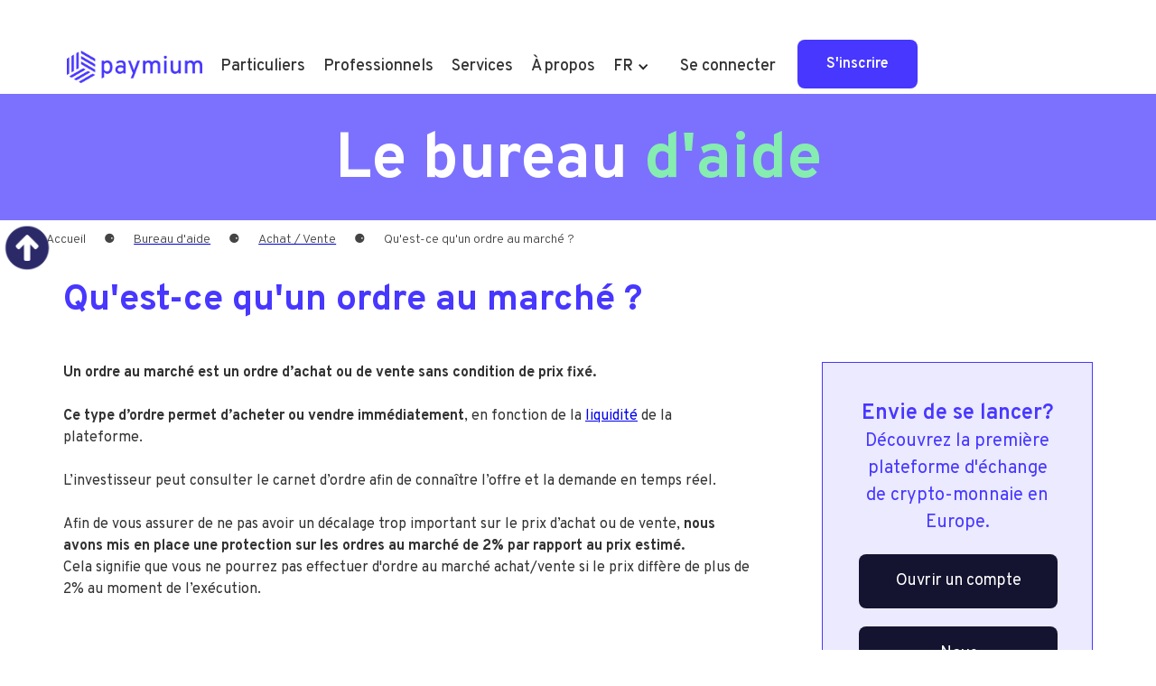

--- FILE ---
content_type: text/html
request_url: https://www.paymium.com/aide-articles/quest-ce-quun-ordre-au-marche
body_size: 8644
content:
<!DOCTYPE html><!-- Last Published: Fri Dec 05 2025 15:29:20 GMT+0000 (Coordinated Universal Time) --><html data-wf-domain="www.paymium.com" data-wf-page="65a8f5c9893927a71474317f" data-wf-site="622f9b42bb956996dfa02d6d" lang="fr" data-wf-collection="65a8f5c9893927a7147431a3" data-wf-item-slug="quest-ce-quun-ordre-au-marche"><head><meta charset="utf-8"/><title>Paymium - Aide - Qu&#x27;est-ce qu&#x27;un ordre au marché ?</title><meta content="Bureau d&#x27;aide de Paymium - Achat / Vente - Qu&#x27;est-ce qu&#x27;un ordre au marché ?" name="description"/><meta content="width=device-width, initial-scale=1" name="viewport"/><link href="https://cdn.prod.website-files.com/622f9b42bb956996dfa02d6d/css/sandbox-paymium.webflow.shared.2e227bdad.min.css" rel="stylesheet" type="text/css"/><link href="https://fonts.googleapis.com" rel="preconnect"/><link href="https://fonts.gstatic.com" rel="preconnect" crossorigin="anonymous"/><script src="https://ajax.googleapis.com/ajax/libs/webfont/1.6.26/webfont.js" type="text/javascript"></script><script type="text/javascript">WebFont.load({  google: {    families: ["Overpass:100,200,300,regular,500,600,700,800,900,100italic,200italic,300italic,italic,500italic,600italic,700italic,800italic,900italic"]  }});</script><script type="text/javascript">!function(o,c){var n=c.documentElement,t=" w-mod-";n.className+=t+"js",("ontouchstart"in o||o.DocumentTouch&&c instanceof DocumentTouch)&&(n.className+=t+"touch")}(window,document);</script><link href="https://cdn.prod.website-files.com/622f9b42bb956996dfa02d6d/623c8a2dd9f33ba5106e89fa_PaymiumFavico32.png" rel="shortcut icon" type="image/x-icon"/><link href="https://cdn.prod.website-files.com/622f9b42bb956996dfa02d6d/623c8a4ed43b02da2bebf025_PaymiumFavico.png" rel="apple-touch-icon"/><script async="" src="https://www.googletagmanager.com/gtag/js?id=UA-44379138-3"></script><script type="text/javascript">window.dataLayer = window.dataLayer || [];function gtag(){dataLayer.push(arguments);}gtag('js', new Date());gtag('config', 'UA-44379138-3', {'anonymize_ip': false});</script><!-- Matomo -->
<script>
  var _paq = window._paq = window._paq || [];
  /* tracker methods like "setCustomDimension" should be called before "trackPageView" */
  _paq.push(['setCustomDimension', 1 , "showcase"]);
  _paq.push(['enableCrossDomainLinking']);
  _paq.push(['trackPageView']);
  _paq.push(['enableLinkTracking']);
  (function() {
    var u=window.location.host.match(/sandbox/i) ? "https://matomo.sandbox-paymium.com/":"https://matomo.paymium.com/";
    _paq.push(['setTrackerUrl', u+'matomo.php']);
    _paq.push(['setSiteId', '1']);
    var d=document, g=d.createElement('script'), s=d.getElementsByTagName('script')[0];
    g.async=true; g.src=u+'matomo.js'; s.parentNode.insertBefore(g,s);
  })();
</script>
<!-- End Matomo Code -->
<link rel="stylesheet" href="https://unpkg.com/swiper@8/swiper-bundle.min.css" />


<style>
.swiper-slide {
	width:280px;
  transition: transform 0.3s;
}

.swiper-slide-active{
	transform: scale(1.2);
}
</style>
<link rel="alternate" hreflang="en" href="www.paymium.com/en-articles-help/1-what-is-a-market-order" />
<link rel="canonical" href="https://www.paymium.com/aide-articles/quest-ce-quun-ordre-au-marche"><script type="text/javascript">window.__WEBFLOW_CURRENCY_SETTINGS = {"currencyCode":"EUR","symbol":"€","decimal":",","fractionDigits":2,"group":" ","template":"{{wf {\"path\":\"symbol\",\"type\":\"PlainText\"} }} {{wf {\"path\":\"amount\",\"type\":\"CommercePrice\"} }} {{wf {\"path\":\"currencyCode\",\"type\":\"PlainText\"} }}","hideDecimalForWholeNumbers":false};</script></head><body><div id="top" class="ancre-top"></div><div data-animation="default" data-collapse="medium" data-duration="100" data-easing="ease" data-easing2="ease" role="banner" class="navbar w-nav"><div class="containerheader"><div class="nav-menu"><a href="/" class="logo w-inline-block"><img data-mtm-action="retour-home" class="logoimage-3" src="https://cdn.prod.website-files.com/622f9b42bb956996dfa02d6d/64be88e69251767682754888_logo-rvb.png" data-mtm-category="navigation" alt="" sizes="100vw" data-mtm-name="navigatio_image" loading="lazy" srcset="https://cdn.prod.website-files.com/622f9b42bb956996dfa02d6d/64be88e69251767682754888_logo-rvb-p-500.png 500w, https://cdn.prod.website-files.com/622f9b42bb956996dfa02d6d/64be88e69251767682754888_logo-rvb-p-800.png 800w, https://cdn.prod.website-files.com/622f9b42bb956996dfa02d6d/64be88e69251767682754888_logo-rvb-p-1080.png 1080w, https://cdn.prod.website-files.com/622f9b42bb956996dfa02d6d/64be88e69251767682754888_logo-rvb-p-1600.png 1600w, https://cdn.prod.website-files.com/622f9b42bb956996dfa02d6d/64be88e69251767682754888_logo-rvb-p-2000.png 2000w, https://cdn.prod.website-files.com/622f9b42bb956996dfa02d6d/64be88e69251767682754888_logo-rvb-p-2600.png 2600w, https://cdn.prod.website-files.com/622f9b42bb956996dfa02d6d/64be88e69251767682754888_logo-rvb.png 3736w"/></a><nav role="navigation" class="menu-items w-nav-menu"><div class="div-block-38"><div data-hover="true" data-delay="0" class="dropdown w-dropdown"><div class="dropdown-toggle w-dropdown-toggle"><div class="nav-link">Particuliers</div></div><nav class="dropdown-header w-dropdown-list"><div class="menu-bloc"><a href="/particuliers/debutants" class="dropdown-link w-dropdown-link">Débutants</a></div><div class="menu-bloc"><a href="/particuliers/experimentes" class="dropdown-link w-dropdown-link">Experimentés</a></div><div class="menu-bloc"><a href="https://account.paymium.com/trade/BTC/EUR" data-mtm-name="navigation_particulier_link" data-mtm-category="navigation" data-mtm-action="vue-trading-avance" target="_blank" class="dropdown-link w-dropdown-link">Interface de trading avancée</a></div><div class="menu-bloc-bonus"><img src="https://cdn.prod.website-files.com/622f9b42bb956996dfa02d6d/62cec3b59343fee1c735c054_illus_fondsombre_petites_38_color%C3%A9es.svg" loading="lazy" alt="" class="img-menu"/><a href="https://account.paymium.com" class="dropdown-link question mobile w-dropdown-link">Découvrez le nouveau Paymium</a></div></nav></div><div data-hover="true" data-delay="0" class="dropdown w-dropdown"><div class="dropdown-toggle w-dropdown-toggle"><div class="nav-link">Professionnels</div></div><nav class="dropdown-header w-dropdown-list"><div class="menu-bloc"><a href="/pro/cgp" class="dropdown-link w-dropdown-link">CGP</a></div><div class="menu-bloc"><a href="/pro/entreprises" class="dropdown-link w-dropdown-link">Entreprises</a></div><div class="menu-bloc"><a href="https://account.paymium.com/trade/BTC/EUR" data-mtm-name="navigatio_pro_link" data-mtm-category="navigation" data-mtm-action="vue-trading-avance" target="_blank" class="dropdown-link w-dropdown-link">Interface de trading avancée</a></div><div class="menu-bloc-bonus"><img src="https://cdn.prod.website-files.com/622f9b42bb956996dfa02d6d/62cec3b59343fee1c735c054_illus_fondsombre_petites_38_color%C3%A9es.svg" loading="lazy" alt="" class="img-menu"/><a href="https://account.paymium.com" class="dropdown-link question mobile w-dropdown-link">Découvrez le nouveau Paymium</a></div></nav></div><div data-hover="true" data-delay="0" class="dropdown-2 w-dropdown"><div class="dropdown-toggle w-dropdown-toggle"><div class="nav-link">Services</div></div><nav class="dropdown-header w-dropdown-list"><div class="menu-bloc"><a href="/services/tous-les-services" class="dropdown-link w-dropdown-link">Tous les services</a></div><div class="menu-bloc"><a href="/services/plan-dachat-recurrent" class="dropdown-link w-dropdown-link">Plan d&#x27;achat récurrent</a></div><div class="menu-bloc"><a href="/a-propos/plan-bitcoin-famille" class="dropdown-link w-dropdown-link">Plan Bitcoin Famille</a></div><div class="menu-bloc"><a href="/services/parrainage" class="dropdown-link w-dropdown-link">Parrainage</a></div><div class="menu-bloc"><a href="/services/solution-de-gestion" class="dropdown-link w-dropdown-link">Solution de gestion</a></div><div class="menu-bloc"><a href="/services/otc" class="dropdown-link w-dropdown-link">Service OTC</a></div><div class="menu-bloc"><a href="https://account.paymium.com/trade/BTC/EUR" data-mtm-name="navigation-services-link" data-mtm-category="navigation" data-mtm-action="vue-trading-avance" target="_blank" class="dropdown-link w-dropdown-link">Interface de trading avancée</a></div><div class="menu-bloc-bonus"><img src="https://cdn.prod.website-files.com/622f9b42bb956996dfa02d6d/62cec3b59343fee1c735c054_illus_fondsombre_petites_38_color%C3%A9es.svg" loading="lazy" alt="" class="img-menu"/><a href="https://account.paymium.com" class="dropdown-link question mobile w-dropdown-link">Découvrez le nouveau Paymium</a></div></nav></div><div data-hover="true" data-delay="0" class="dropdown-3 w-dropdown"><div class="dropdown-toggle w-dropdown-toggle"><div class="nav-link">À propos</div></div><nav class="dropdown-header w-dropdown-list"><div class="menu-bloc"><a href="/a-propos/lentreprise" class="dropdown-link w-dropdown-link">L&#x27;entreprise Paymium</a></div><div class="menu-bloc"><a href="/a-propos/la-securite" class="dropdown-link w-dropdown-link">La sécurité</a></div><div class="menu-bloc"><a href="/a-propos/les-tarifs" class="dropdown-link w-dropdown-link">Les tarifs</a></div><div class="menu-bloc"><a href="/a-propos/aide" class="dropdown-link w-dropdown-link">Aide</a></div><div class="menu-bloc"><a href="/blog" class="dropdown-link w-dropdown-link">Blog</a></div><div class="menu-bloc"><a href="/a-propos/zebitex" class="dropdown-link w-dropdown-link">Zebitex</a></div><div class="menu-bloc-bonus"><img src="https://cdn.prod.website-files.com/622f9b42bb956996dfa02d6d/62cec3b59343fee1c735c054_illus_fondsombre_petites_38_color%C3%A9es.svg" loading="lazy" alt="" class="img-menu"/><a href="https://account.paymium.com" class="dropdown-link question mobile w-dropdown-link">Découvrez le nouveau Paymium</a></div></nav></div></div><div class="div-block-20"><div data-hover="false" data-delay="0" class="dropdown-top-lg w-dropdown"><div class="dropdown-toggle-lg w-dropdown-toggle"><div class="icon-3 w-icon-dropdown-toggle"></div><div class="nav-link-lg">FR</div></div><nav class="dropdown-lg w-dropdown-list"><div class="menu-bloc-lg"><div class="dropdown-link-lg switchenfr">EN</div></div></nav></div></div><div class="div-block-10"><a href="#" data-mtm-name="navigation_link" data-mtm-category="retention" data-mtm-action="se-connecter" class="nav-link mobile connect btn-signin w-nav-link">Se connecter</a><a data-mtm-name="navigation_cta" data-mtm-category="acquisition" data-mtm-action="s-inscrire_0" href="#" class="buttonprimay-2 btn-signup w-button">S&#x27;inscrire</a></div></nav></div><div class="menu-button-2 w-nav-button"><div class="icon-2 w-icon-nav-menu"></div></div></div></div><div id="intro" class="introaide"><img src="https://cdn.prod.website-files.com/622f9b42bb956996dfa02d6d/629dc9ec8170783e22090fea_background_experimente%CC%81.svg" loading="lazy" alt="" class="backgroundblog"/><div class="introtext-2"><div class="h2-blog">Le bureau <span class="text-span-5">d&#x27;aide</span></div></div></div><a href="#top" data-w-id="36f4d780-43fb-3d50-d91a-41e641722beb" class="link-block-10 w-inline-block"><img src="https://cdn.prod.website-files.com/622f9b42bb956996dfa02d6d/637cf584cdeaad1d63177910_4196777.png" loading="lazy" width="60" alt=""/></a><div class="breadcrumb-help"><a href="/" class="breadcrumb-txt">Accueil</a><div class="breadcrumb-txt">⚈</div><a href="/a-propos/aide" class="link-block-11 w-inline-block"><div class="breadcrumb-txt-static">Bureau d&#x27;aide</div></a><div class="breadcrumb-txt">⚈</div><a href="/aide-rubriques/achat-vente" class="w-inline-block"><div class="breadcrumb-txt-static">Achat / Vente</div></a><div class="breadcrumb-txt">⚈</div><div class="breadcrumb-txt-static">Qu&#x27;est-ce qu&#x27;un ordre au marché ?</div></div><div class="section-2"><div class="container-5 w-container"><div class="container"><div class="aide-detail-header-wrap"><h1 class="h1 blog gauche">Qu&#x27;est-ce qu&#x27;un ordre au marché ?</h1></div></div><div class="div-block-6"><div class="rich-text blog w-richtext"><p><strong>Un ordre au marché est un ordre d’achat ou de vente sans condition de prix fixé.</strong><br/><br/><strong>Ce type d’ordre permet d’acheter ou vendre immédiatement</strong>, en fonction de la <a href="https://www.paymium.com/aide-articles/quest-ce-que-la-liquidite-dune-plateforme" target="_blank">liquidité</a> de la plateforme.<br/><br/>L’investisseur peut consulter le carnet d’ordre afin de connaître l’offre et la demande en temps réel.<br/><br/>Afin de vous assurer de ne pas avoir un décalage trop important sur le prix d’achat ou de vente, <strong>nous avons mis en place une protection sur les ordres au marché de 2% par rapport au prix estimé.</strong><br/>Cela signifie que vous ne pourrez pas effectuer d&#x27;ordre au marché achat/vente si le prix diffère de plus de 2% au moment de l’exécution.</p></div><div class="blocpromo-aide"><div class="text-block-25">Envie de se lancer?</div><div class="text-block-18 center space">Découvrez la première plateforme d&#x27;échange de crypto-monnaie en Europe.</div><a data-mtm-name="aide-cta" data-mtm-category="acquisition" data-mtm-action="s-inscrire_0" href="#" class="buttonprimay-3 btn-signup w-button">Ouvrir un compte</a><a data-mtm-name="" data-mtm-category="navigation" data-mtm-action="contacter_par_formulaire" href="/contact" class="buttonprimay-3bis w-button">Nous <br/>contacter</a></div></div></div></div><div class="breadcrumb-style"><div class="divider-blue"></div><div class="breadcrumb"><a href="/" class="breadcrumb-txt">Accueil</a><div class="breadcrumb-txt">⚈</div><a href="/a-propos/aide" class="w-inline-block"><div class="breadcrumb-txt-static">Bureau d&#x27;aide</div></a><div class="breadcrumb-txt">⚈</div><div class="breadcrumb-txt-static">Achat / Vente</div><div class="breadcrumb-txt">⚈</div><div class="breadcrumb-txt-static">Qu&#x27;est-ce qu&#x27;un ordre au marché ?</div></div></div><div class="footer-2"><div class="headerfooter"><div class="logo"><a href="/" class="logo w-inline-block"><img src="https://cdn.prod.website-files.com/622f9b42bb956996dfa02d6d/64be88e69251767682754888_logo-rvb.png" loading="lazy" sizes="100vw" srcset="https://cdn.prod.website-files.com/622f9b42bb956996dfa02d6d/64be88e69251767682754888_logo-rvb-p-500.png 500w, https://cdn.prod.website-files.com/622f9b42bb956996dfa02d6d/64be88e69251767682754888_logo-rvb-p-800.png 800w, https://cdn.prod.website-files.com/622f9b42bb956996dfa02d6d/64be88e69251767682754888_logo-rvb-p-1080.png 1080w, https://cdn.prod.website-files.com/622f9b42bb956996dfa02d6d/64be88e69251767682754888_logo-rvb-p-1600.png 1600w, https://cdn.prod.website-files.com/622f9b42bb956996dfa02d6d/64be88e69251767682754888_logo-rvb-p-2000.png 2000w, https://cdn.prod.website-files.com/622f9b42bb956996dfa02d6d/64be88e69251767682754888_logo-rvb-p-2600.png 2600w, https://cdn.prod.website-files.com/622f9b42bb956996dfa02d6d/64be88e69251767682754888_logo-rvb.png 3736w" alt="" class="logoimage footer"/></a></div><div class="buttonslanguage"><div class="buttonbis-2 switchenfr">EN</div><a href="/" class="button w-button">FR</a></div></div><div class="columns-8 w-row"><div class="column-13 w-col w-col-3"><a data-mtm-name="footer_cta" data-mtm-category="acquisition" data-mtm-action="s-inscrire_0" href="#" class="buttonprimay-4 btn-signup w-button">Ouvrir un compte</a><a href="https://apps.apple.com/fr/app/paymium-bitcoin-platform/id1055288395" class="w-inline-block"><img data-mtm-action="telecharger" class="image-3" src="https://cdn.prod.website-files.com/622f9b42bb956996dfa02d6d/622f9b42bb95696219a02d8e_Capture%20d%E2%80%99%C3%A9cran%202022-03-08%20%C3%A0%2010.59.41.png" data-mtm-category="prospection" alt="Download on the App Store" sizes="(max-width: 479px) 96vw, (max-width: 767px) 97vw, (max-width: 1279px) 23vw, 24vw" data-mtm-name="footer_ios" loading="lazy" srcset="https://cdn.prod.website-files.com/622f9b42bb956996dfa02d6d/622f9b42bb95696219a02d8e_Capture%2520d%25E2%2580%2599%25C3%25A9cran%25202022-03-08%2520%25C3%25A0%252010.59.41-p-500.png 500w, https://cdn.prod.website-files.com/622f9b42bb956996dfa02d6d/622f9b42bb95696219a02d8e_Capture%20d%E2%80%99%C3%A9cran%202022-03-08%20%C3%A0%2010.59.41.png 656w"/></a><a href="https://play.google.com/store/apps/details?id=com.paymium.mobile2&amp;hl=fr&amp;gl=fr" class="w-inline-block"><img data-mtm-action="telecharger" class="image-4" src="https://cdn.prod.website-files.com/622f9b42bb956996dfa02d6d/622f9b42bb956970b3a02d8f_Capture%20d%E2%80%99%C3%A9cran%202022-03-08%20%C3%A0%2010.59.44.png" data-mtmt-name="footer_android" data-mtm-category="prospection" alt="Get it on Google Play" sizes="(max-width: 479px) 96vw, (max-width: 767px) 97vw, (max-width: 1279px) 23vw, 24vw" loading="lazy" srcset="https://cdn.prod.website-files.com/622f9b42bb956996dfa02d6d/622f9b42bb956970b3a02d8f_Capture%2520d%25E2%2580%2599%25C3%25A9cran%25202022-03-08%2520%25C3%25A0%252010.59.44-p-500.png 500w, https://cdn.prod.website-files.com/622f9b42bb956996dfa02d6d/622f9b42bb956970b3a02d8f_Capture%20d%E2%80%99%C3%A9cran%202022-03-08%20%C3%A0%2010.59.44.png 652w"/></a><a data-mtm-name="footer_cta" data-mtm-category="prospection" data-mtm-action="contacter_par_formulaire" href="/contact" class="buttonsecondary-4 w-button">Contactez-nous</a></div><div class="w-col w-col-9"><div class="columns-2 w-row"><div class="column-3 w-col w-col-3"><div class="footermenus"><h2 class="footer-heading-2">Offres &amp; Services</h2><ul role="list" class="list-2 w-list-unstyled"><li><a href="/particuliers/debutants" class="footerelements-2">Débutants</a><a href="/services/parrainage" class="footerelements-2">Parrainage</a></li><li><a href="/particuliers/experimentes" class="footerelements-2">Expérimentés</a></li><li><a href="/pro/entreprises" class="footerelements-2">Entreprises</a></li><li><a href="/pro/cgp" class="footerelements-2">CGP</a></li><li class="list-item"><a href="#" class="footerelements-2 red">Marchand</a></li><li class="list-item-2"><a href="#" class="footerelements-2 red">Gestionnaire de patrimoine</a></li><li><a href="/services/plan-dachat-recurrent" class="footerelements-2">Plan d&#x27;achat récurrent</a></li><li><a href="/a-propos/plan-bitcoin-famille" class="footerelements-2">Plan Bitcoin Famille</a></li><li><a href="/services/otc" class="footerelements-2">Service OTC</a><ul role="list" class="list-2 w-list-unstyled"><li><a href="/developpeurs/les-outils" class="footerelements-2">Développeurs</a></li></ul></li></ul></div></div><div class="w-col w-col-3"><div class="footermenus"><h2 class="footer-heading-2">Cryptomonnaies</h2><ul role="list" class="list-2 w-list-unstyled"><li class="list-item-9"><a href="/a-propos/lentreprise" class="footerelements-2 red">Presse</a></li><li><a href="/cryptomonnaies/btc" class="footerelements-2">BTC</a></li><li><a href="/cryptomonnaies/eth" class="footerelements-2">ETH</a></li><li><a href="/cryptomonnaies/etc" class="footerelements-2">ETC</a></li><li class="list-item-30"><a href="/cryptomonnaies/ltc" class="footerelements-2">LTC</a></li><li class="list-item-30"><a href="/cryptomonnaies/bch" class="footerelements-2">BCH</a></li><li class="list-item-29"><a href="/cryptomonnaies/bcio" class="footerelements-2">BCIO</a></li><li class="list-item-28"><a href="/cryptomonnaies/bat" class="footerelements-2">BAT</a></li></ul></div></div><div class="column-22 w-col w-col-4"><div class="footermenusblog"><a href="/blog" class="link-block w-inline-block"><h2 class="footer-heading-2">Blog</h2></a><div class="w-dyn-list"><div role="list" class="w-dyn-items"><div role="listitem" class="w-dyn-item"><a href="/tags/actualites" class="footerelements-2">Actualités</a></div><div role="listitem" class="w-dyn-item"><a href="/tags/services" class="footerelements-2">Services</a></div><div role="listitem" class="w-dyn-item"><a href="/tags/education" class="footerelements-2">Education</a></div><div role="listitem" class="w-dyn-item"><a href="/tags/bitcoin" class="footerelements-2">Bitcoin</a></div><div role="listitem" class="w-dyn-item"><a href="/tags/comprendre-le-btc" class="footerelements-2">Comprendre le BTC</a></div><div role="listitem" class="w-dyn-item"><a href="/tags/guides-conseils-btc" class="footerelements-2">Guides &amp; Conseils BTC</a></div><div role="listitem" class="w-dyn-item"><a href="/tags/crypto" class="footerelements-2">Crypto</a></div><div role="listitem" class="w-dyn-item"><a href="/tags/comprendre-la-crypto" class="footerelements-2">Comprendre la Crypto</a></div><div role="listitem" class="w-dyn-item"><a href="/tags/guides-conseils-crypto" class="footerelements-2">Guides &amp; Conseils Crypto</a></div></div></div></div></div><div class="column-4 w-col w-col-2"><div class="footermenus"><h2 class="footer-heading-2">À propos</h2><ul role="list" class="list-2 w-list-unstyled"><li><a href="/a-propos/lentreprise" class="footerelements-2">L&#x27;entreprise</a></li><li><a href="/a-propos/la-securite" class="footerelements-2">La sécurité</a></li><li class="list-item-38"></li><li class="list-item-7"><a href="#" class="footerelements-2 red">Le Bitcoin</a></li><li><a href="/a-propos/les-tarifs" class="footerelements-2">Les tarifs</a></li><li><a href="/a-propos/aide" class="footerelements-2">Aide</a></li><li class="list-item-8"><a href="#" class="footerelements-2 red">Cours des cryptos</a></li><li><a href="/a-propos/partenaires" class="footerelements-2">Partenaires</a></li><li><a href="/presse" class="footerelements-2">Presse</a></li><li><a href="/medias" class="footerelements-2">Medias</a></li></ul></div></div></div></div></div><div class="div-block-13bis"><div class="footerelements-3">Les informations et les données relatives aux cryptomonnaies proposées sur ce site Internet sont fournies à titre d&#x27;information, à partir de sources sérieuses et réputées fiables. <br/>Les utilisateurs doivent rester conscients que l’investissement dans les actifs numériques présente un risque de perte en capital totale ou partielle.</div></div><div class="div-block-13"><ul role="list" class="list-3 w-list-unstyled"><li class="list-item-9"><a href="/a-propos/lentreprise" class="footerelements-2 red">Presse</a></li><li class="list-item-10"><a href="https://paymium-public-files.s3.fr-par.scw.cloud/CGU/CGU_Paymium.pdf" target="_blank" class="footerelements-3">CGU</a></li><li class="list-item-11"><a href="/aide/mentions-legales" class="footerelements-3">Mentions légales</a></li><li class="list-item-12"><a href="/aide/confidentialite" class="footerelements-3">Politique de confidentialité</a></li><li class="list-item-13"><a href="/aide/politique-de-cookies" class="footerelements-3">Politique de cookies</a></li><li class="list-item-13"><a href="javascript:openAxeptioCookies()" class="footerelements-3">Gérer vos cookies</a></li></ul></div></div><script src="https://d3e54v103j8qbb.cloudfront.net/js/jquery-3.5.1.min.dc5e7f18c8.js?site=622f9b42bb956996dfa02d6d" type="text/javascript" integrity="sha256-9/aliU8dGd2tb6OSsuzixeV4y/faTqgFtohetphbbj0=" crossorigin="anonymous"></script><script src="https://cdn.prod.website-files.com/622f9b42bb956996dfa02d6d/js/webflow.schunk.758d077e419990f3.js" type="text/javascript"></script><script src="https://cdn.prod.website-files.com/622f9b42bb956996dfa02d6d/js/webflow.schunk.cc662167520b365c.js" type="text/javascript"></script><script src="https://cdn.prod.website-files.com/622f9b42bb956996dfa02d6d/js/webflow.ec4f9bd5.502d1c7be2e01561.js" type="text/javascript"></script><!--<script SameSite="None; Secure" src="https://cdn.landbot.io/landbot-3/landbot-3.0.0.js"></script>!-->
<script>
 // var myLandbot = new Landbot.Livechat({
  //  configUrl: 'https://chats.landbot.io/v3/H-1128044-1IBBTBB3178VJ016/index.json',
 // });
</script>

<script src="https://unpkg.com/swiper@8/swiper-bundle.min.js"></script>

<script>
    // Calcul de la rentabilité de l'investissement
    const inputEuro = document.querySelector('#input-euros-calcul');
    const inputYear = document.querySelector('#input-years-calcul');
    const text1Result = document.querySelector('#text1-result-calcul');
    const text2Result = document.querySelector('#text2-result-calcul');

    if (inputEuro) {
        inputEuro.addEventListener('keyup', (event) => {
            calculResult();
        });
    }

    if (inputYear) {
        inputYear.addEventListener('keyup', (event) => {
            calculResult();
        });
    }

    function formatEuro(value) {
        return new Intl.NumberFormat('fr-FR', { style: 'currency', currency: 'EUR' }).format(value);
    }

    function formatPercent(value) {
        return parseInt(value * 100) / 100;
    }

    function calculResult() {
        if (inputEuro.value != '' && inputYear.value != '') {
            fetch('https://min-api.cryptocompare.com/data/price?fsym=BTC&tsyms=EUR')
                .then((reponse) => reponse.json())
                .then((data) => {
                    const currentValue = parseFloat(data.EUR);

                    const now = new Date();
                    const year = now.getFullYear();
                    const month = now.getMonth();
                    const day = now.getDate();
                    const date = new Date(year - parseFloat(inputYear.value), month, day);
                    const timestamp = date.getTime() / 1000;

                    fetch('https://min-api.cryptocompare.com/data/pricehistorical?fsym=BTC&tsyms=EUR&ts=' + timestamp)
                        .then((reponse) => reponse.json())
                        .then((data) => {
                            const oldValue = parseFloat(data.BTC.EUR);

                            let newValueEuro = (parseFloat(inputEuro.value) * ((currentValue * 100) / oldValue)) / 100;
                            newValueEuro = formatEuro(newValueEuro);

                            text1Result.innerHTML = newValueEuro + '<br>';

                            let newValuePercent = (currentValue * 100) / oldValue - 100;
                            newValuePercent = formatPercent(newValuePercent);
                            text2Result.innerHTML = newValuePercent + '%';
                        });
                });
        }
    }

    function calculInitial() {
        fetch('https://min-api.cryptocompare.com/data/price?fsym=BTC&tsyms=EUR')
            .then((reponse) => reponse.json())
            .then((data) => {
                const currentValue = parseFloat(data.EUR);

                const now = new Date();
                const year = now.getFullYear();
                const month = now.getMonth();
                const day = now.getDate();
                const date = new Date(year - parseFloat(3), month, day);
                const timestamp = date.getTime() / 1000;

                fetch('https://min-api.cryptocompare.com/data/pricehistorical?fsym=BTC&tsyms=EUR&ts=' + timestamp)
                    .then((reponse) => reponse.json())
                    .then((data) => {
                        const oldValue = parseFloat(data.BTC.EUR);

                        let newValueEuro = (parseFloat(1000) * ((currentValue * 100) / oldValue)) / 100;
                        newValueEuro = new Intl.NumberFormat('fr-FR', { style: 'currency', currency: 'EUR' }).format(newValueEuro);

                        text1Result.innerHTML = newValueEuro + '<br>';

                        let newValuePercent = (currentValue * 100) / oldValue - 100;
                        newValuePercent = parseInt(newValuePercent * 100) / 100;
                        text2Result.innerHTML = newValuePercent + '%';
                    });
            });
    }

    calculInitial();
</script>

<script>
  (function () {
    const trackElements = document.querySelectorAll("[data-mtm-category]");
    trackElements.forEach(function ($el) {
      $el.addEventListener("click", function () {
        _paq.push([
          "trackEvent",
          $el.dataset.mtmCategory,
          $el.dataset.mtmAction,
          $el.dataset.mtmName,
          $el.dataset.mtmValue,
        ]);
      });
    });
  })();

  

    /* ---------------------------------- */
    /* ---------------------------------- */

    // Valeur des Cryptos dans le slider
    const sliderElements = document.querySelectorAll('.swiper .swiper-wrapper .swiper-slide');
    const cryptos = [...sliderElements].map((el) => el.dataset.crypto);

    fetch(`https://min-api.cryptocompare.com/data/pricemultifull?fsyms=${cryptos.join(',')}&tsyms=EUR`)
        .then((reponse) => reponse.json())
        .then((data) => {
            sliderElements.forEach((el) => {
              
                              const crypto = el.dataset.crypto;

                const text1 = el.querySelector('.priceaugmentation .text-block-7');
                const text2 = el.querySelector('.priceaugmentation .cardspercentage .cardpercentage .text-block-31');
                const text3 = el.querySelector('.priceaugmentation .cardspercentage .cardpercentage2 .text-block-31');

				const changeday = Number(data.RAW[crypto].EUR.CHANGEDAY);
              	const changepctday = Number(data.RAW[crypto].EUR.CHANGEPCTDAY);
				
                
                text1.innerHTML = formatEuro(data.RAW[crypto].EUR.PRICE);
                text2.innerHTML = `${formatEuro(changeday)}`;
				text2.style.color = changeday < 0 ? "#f16060" : (changeday === 0 ? "black" : "#3fcc88");
                text3.innerHTML = `${formatPercent(data.RAW[crypto].EUR.CHANGEPCTDAY)} <span class="text-span-2">%</span>`;
              	text3.style.color = changepctday < 0 ? "#f16060" : (changepctday === 0 ? "black" : "#3fcc88");
              
              
                 });

            // Slider - https://swiperjs.com/swiper-api - https://swiperjs.com/demos
            const swiper = new Swiper('.swiper', {
                loop: true, 
              	slidesPerView: 'auto',
              	centeredSlides: true,
              	loopedSlides: 7,
              	spaceBetween: 50,
                autoplay: {
                    delay: 5000,
                    disableOnInteraction: false
                }
            });
        });
  
  
  
</script>
<script> 
document.querySelectorAll(".switchenfr").forEach(function(el){
  el.onclick = function () {
    var page = document.body.getAttribute("lg_switch");
    var ndd = window.location.host;
    document.location.href="https://" + ndd + page;
  };
});
    
  
document.querySelectorAll(".btn-signup").forEach(function(el){
  
    //var ndd2 = window.location.host;
  	var clic=window.location.host.match(/sandbox/i) ? "https://account.sandbox-paymium.com/":"https://account.paymium.com/";
    el.href= clic + "sign-up";
  // ndd3 =clic.replace('www.','');
 // el.href="https://account." + ndd3 + "/sign-up";
  
});
  
document.querySelectorAll(".btn-signin").forEach(function(el){
  //var ndd2 = window.location.host;
  //ndd3 =ndd2.replace('www.','')
  //el.href="https://account." + ndd3 + "/sign-in";
    	var clic=window.location.host.match(/sandbox/i) ? "https://account.sandbox-paymium.com/":"https://account.paymium.com/";
    el.href= clic + "sign-in";
});
    
</script>
<script>
window.axeptioSettings = {cookiesVersion: {
  type: "custom_function",
  config: { function: () => location.pathname.includes("/en/") ? "en" : "fr"
 },
  cases: {
    default: "paymium-en",
    fr: "paymium-fr",
    en: "paymium-en",
  },
},
  clientId: "66d9b3024a719cec02a5e17e",
  userCookiesDomain: "paymium.com",
  googleConsentMode: {
  default: {
      analytics_storage: "denied",
      ad_storage: "denied",
      ad_user_data: "denied",
      ad_personalization: "denied",
      wait_for_update: 500
    }
  }
};
 
(function(d, s) {
  var t = d.getElementsByTagName(s)[0], e = d.createElement(s);
  e.async = true; e.src = "//static.axept.io/sdk.js";
  t.parentNode.insertBefore(e, t);
})(document, "script");
</script>

<script>
document.body.setAttribute("lg_switch", "/en-articles-help/1-what-is-a-market-order");
</script></body></html>

--- FILE ---
content_type: text/css
request_url: https://cdn.prod.website-files.com/622f9b42bb956996dfa02d6d/css/sandbox-paymium.webflow.shared.2e227bdad.min.css
body_size: 42619
content:
html{-webkit-text-size-adjust:100%;-ms-text-size-adjust:100%;font-family:sans-serif}body{margin:0}article,aside,details,figcaption,figure,footer,header,hgroup,main,menu,nav,section,summary{display:block}audio,canvas,progress,video{vertical-align:baseline;display:inline-block}audio:not([controls]){height:0;display:none}[hidden],template{display:none}a{background-color:#0000}a:active,a:hover{outline:0}abbr[title]{border-bottom:1px dotted}b,strong{font-weight:700}dfn{font-style:italic}h1{margin:.67em 0;font-size:2em}mark{color:#000;background:#ff0}small{font-size:80%}sub,sup{vertical-align:baseline;font-size:75%;line-height:0;position:relative}sup{top:-.5em}sub{bottom:-.25em}img{border:0}svg:not(:root){overflow:hidden}hr{box-sizing:content-box;height:0}pre{overflow:auto}code,kbd,pre,samp{font-family:monospace;font-size:1em}button,input,optgroup,select,textarea{color:inherit;font:inherit;margin:0}button{overflow:visible}button,select{text-transform:none}button,html input[type=button],input[type=reset]{-webkit-appearance:button;cursor:pointer}button[disabled],html input[disabled]{cursor:default}button::-moz-focus-inner,input::-moz-focus-inner{border:0;padding:0}input{line-height:normal}input[type=checkbox],input[type=radio]{box-sizing:border-box;padding:0}input[type=number]::-webkit-inner-spin-button,input[type=number]::-webkit-outer-spin-button{height:auto}input[type=search]{-webkit-appearance:none}input[type=search]::-webkit-search-cancel-button,input[type=search]::-webkit-search-decoration{-webkit-appearance:none}legend{border:0;padding:0}textarea{overflow:auto}optgroup{font-weight:700}table{border-collapse:collapse;border-spacing:0}td,th{padding:0}@font-face{font-family:webflow-icons;src:url([data-uri])format("truetype");font-weight:400;font-style:normal}[class^=w-icon-],[class*=\ w-icon-]{speak:none;font-variant:normal;text-transform:none;-webkit-font-smoothing:antialiased;-moz-osx-font-smoothing:grayscale;font-style:normal;font-weight:400;line-height:1;font-family:webflow-icons!important}.w-icon-slider-right:before{content:""}.w-icon-slider-left:before{content:""}.w-icon-nav-menu:before{content:""}.w-icon-arrow-down:before,.w-icon-dropdown-toggle:before{content:""}.w-icon-file-upload-remove:before{content:""}.w-icon-file-upload-icon:before{content:""}*{box-sizing:border-box}html{height:100%}body{color:#333;background-color:#fff;min-height:100%;margin:0;font-family:Arial,sans-serif;font-size:14px;line-height:20px}img{vertical-align:middle;max-width:100%;display:inline-block}html.w-mod-touch *{background-attachment:scroll!important}.w-block{display:block}.w-inline-block{max-width:100%;display:inline-block}.w-clearfix:before,.w-clearfix:after{content:" ";grid-area:1/1/2/2;display:table}.w-clearfix:after{clear:both}.w-hidden{display:none}.w-button{color:#fff;line-height:inherit;cursor:pointer;background-color:#3898ec;border:0;border-radius:0;padding:9px 15px;text-decoration:none;display:inline-block}input.w-button{-webkit-appearance:button}html[data-w-dynpage] [data-w-cloak]{color:#0000!important}.w-code-block{margin:unset}pre.w-code-block code{all:inherit}.w-optimization{display:contents}.w-webflow-badge,.w-webflow-badge>img{box-sizing:unset;width:unset;height:unset;max-height:unset;max-width:unset;min-height:unset;min-width:unset;margin:unset;padding:unset;float:unset;clear:unset;border:unset;border-radius:unset;background:unset;background-image:unset;background-position:unset;background-size:unset;background-repeat:unset;background-origin:unset;background-clip:unset;background-attachment:unset;background-color:unset;box-shadow:unset;transform:unset;direction:unset;font-family:unset;font-weight:unset;color:unset;font-size:unset;line-height:unset;font-style:unset;font-variant:unset;text-align:unset;letter-spacing:unset;-webkit-text-decoration:unset;text-decoration:unset;text-indent:unset;text-transform:unset;list-style-type:unset;text-shadow:unset;vertical-align:unset;cursor:unset;white-space:unset;word-break:unset;word-spacing:unset;word-wrap:unset;transition:unset}.w-webflow-badge{white-space:nowrap;cursor:pointer;box-shadow:0 0 0 1px #0000001a,0 1px 3px #0000001a;visibility:visible!important;opacity:1!important;z-index:2147483647!important;color:#aaadb0!important;overflow:unset!important;background-color:#fff!important;border-radius:3px!important;width:auto!important;height:auto!important;margin:0!important;padding:6px!important;font-size:12px!important;line-height:14px!important;text-decoration:none!important;display:inline-block!important;position:fixed!important;inset:auto 12px 12px auto!important;transform:none!important}.w-webflow-badge>img{position:unset;visibility:unset!important;opacity:1!important;vertical-align:middle!important;display:inline-block!important}h1,h2,h3,h4,h5,h6{margin-bottom:10px;font-weight:700}h1{margin-top:20px;font-size:38px;line-height:44px}h2{margin-top:20px;font-size:32px;line-height:36px}h3{margin-top:20px;font-size:24px;line-height:30px}h4{margin-top:10px;font-size:18px;line-height:24px}h5{margin-top:10px;font-size:14px;line-height:20px}h6{margin-top:10px;font-size:12px;line-height:18px}p{margin-top:0;margin-bottom:10px}blockquote{border-left:5px solid #e2e2e2;margin:0 0 10px;padding:10px 20px;font-size:18px;line-height:22px}figure{margin:0 0 10px}figcaption{text-align:center;margin-top:5px}ul,ol{margin-top:0;margin-bottom:10px;padding-left:40px}.w-list-unstyled{padding-left:0;list-style:none}.w-embed:before,.w-embed:after{content:" ";grid-area:1/1/2/2;display:table}.w-embed:after{clear:both}.w-video{width:100%;padding:0;position:relative}.w-video iframe,.w-video object,.w-video embed{border:none;width:100%;height:100%;position:absolute;top:0;left:0}fieldset{border:0;margin:0;padding:0}button,[type=button],[type=reset]{cursor:pointer;-webkit-appearance:button;border:0}.w-form{margin:0 0 15px}.w-form-done{text-align:center;background-color:#ddd;padding:20px;display:none}.w-form-fail{background-color:#ffdede;margin-top:10px;padding:10px;display:none}label{margin-bottom:5px;font-weight:700;display:block}.w-input,.w-select{color:#333;vertical-align:middle;background-color:#fff;border:1px solid #ccc;width:100%;height:38px;margin-bottom:10px;padding:8px 12px;font-size:14px;line-height:1.42857;display:block}.w-input::placeholder,.w-select::placeholder{color:#999}.w-input:focus,.w-select:focus{border-color:#3898ec;outline:0}.w-input[disabled],.w-select[disabled],.w-input[readonly],.w-select[readonly],fieldset[disabled] .w-input,fieldset[disabled] .w-select{cursor:not-allowed}.w-input[disabled]:not(.w-input-disabled),.w-select[disabled]:not(.w-input-disabled),.w-input[readonly],.w-select[readonly],fieldset[disabled]:not(.w-input-disabled) .w-input,fieldset[disabled]:not(.w-input-disabled) .w-select{background-color:#eee}textarea.w-input,textarea.w-select{height:auto}.w-select{background-color:#f3f3f3}.w-select[multiple]{height:auto}.w-form-label{cursor:pointer;margin-bottom:0;font-weight:400;display:inline-block}.w-radio{margin-bottom:5px;padding-left:20px;display:block}.w-radio:before,.w-radio:after{content:" ";grid-area:1/1/2/2;display:table}.w-radio:after{clear:both}.w-radio-input{float:left;margin:3px 0 0 -20px;line-height:normal}.w-file-upload{margin-bottom:10px;display:block}.w-file-upload-input{opacity:0;z-index:-100;width:.1px;height:.1px;position:absolute;overflow:hidden}.w-file-upload-default,.w-file-upload-uploading,.w-file-upload-success{color:#333;display:inline-block}.w-file-upload-error{margin-top:10px;display:block}.w-file-upload-default.w-hidden,.w-file-upload-uploading.w-hidden,.w-file-upload-error.w-hidden,.w-file-upload-success.w-hidden{display:none}.w-file-upload-uploading-btn{cursor:pointer;background-color:#fafafa;border:1px solid #ccc;margin:0;padding:8px 12px;font-size:14px;font-weight:400;display:flex}.w-file-upload-file{background-color:#fafafa;border:1px solid #ccc;flex-grow:1;justify-content:space-between;margin:0;padding:8px 9px 8px 11px;display:flex}.w-file-upload-file-name{font-size:14px;font-weight:400;display:block}.w-file-remove-link{cursor:pointer;width:auto;height:auto;margin-top:3px;margin-left:10px;padding:3px;display:block}.w-icon-file-upload-remove{margin:auto;font-size:10px}.w-file-upload-error-msg{color:#ea384c;padding:2px 0;display:inline-block}.w-file-upload-info{padding:0 12px;line-height:38px;display:inline-block}.w-file-upload-label{cursor:pointer;background-color:#fafafa;border:1px solid #ccc;margin:0;padding:8px 12px;font-size:14px;font-weight:400;display:inline-block}.w-icon-file-upload-icon,.w-icon-file-upload-uploading{width:20px;margin-right:8px;display:inline-block}.w-icon-file-upload-uploading{height:20px}.w-container{max-width:940px;margin-left:auto;margin-right:auto}.w-container:before,.w-container:after{content:" ";grid-area:1/1/2/2;display:table}.w-container:after{clear:both}.w-container .w-row{margin-left:-10px;margin-right:-10px}.w-row:before,.w-row:after{content:" ";grid-area:1/1/2/2;display:table}.w-row:after{clear:both}.w-row .w-row{margin-left:0;margin-right:0}.w-col{float:left;width:100%;min-height:1px;padding-left:10px;padding-right:10px;position:relative}.w-col .w-col{padding-left:0;padding-right:0}.w-col-1{width:8.33333%}.w-col-2{width:16.6667%}.w-col-3{width:25%}.w-col-4{width:33.3333%}.w-col-5{width:41.6667%}.w-col-6{width:50%}.w-col-7{width:58.3333%}.w-col-8{width:66.6667%}.w-col-9{width:75%}.w-col-10{width:83.3333%}.w-col-11{width:91.6667%}.w-col-12{width:100%}.w-hidden-main{display:none!important}@media screen and (max-width:991px){.w-container{max-width:728px}.w-hidden-main{display:inherit!important}.w-hidden-medium{display:none!important}.w-col-medium-1{width:8.33333%}.w-col-medium-2{width:16.6667%}.w-col-medium-3{width:25%}.w-col-medium-4{width:33.3333%}.w-col-medium-5{width:41.6667%}.w-col-medium-6{width:50%}.w-col-medium-7{width:58.3333%}.w-col-medium-8{width:66.6667%}.w-col-medium-9{width:75%}.w-col-medium-10{width:83.3333%}.w-col-medium-11{width:91.6667%}.w-col-medium-12{width:100%}.w-col-stack{width:100%;left:auto;right:auto}}@media screen and (max-width:767px){.w-hidden-main,.w-hidden-medium{display:inherit!important}.w-hidden-small{display:none!important}.w-row,.w-container .w-row{margin-left:0;margin-right:0}.w-col{width:100%;left:auto;right:auto}.w-col-small-1{width:8.33333%}.w-col-small-2{width:16.6667%}.w-col-small-3{width:25%}.w-col-small-4{width:33.3333%}.w-col-small-5{width:41.6667%}.w-col-small-6{width:50%}.w-col-small-7{width:58.3333%}.w-col-small-8{width:66.6667%}.w-col-small-9{width:75%}.w-col-small-10{width:83.3333%}.w-col-small-11{width:91.6667%}.w-col-small-12{width:100%}}@media screen and (max-width:479px){.w-container{max-width:none}.w-hidden-main,.w-hidden-medium,.w-hidden-small{display:inherit!important}.w-hidden-tiny{display:none!important}.w-col{width:100%}.w-col-tiny-1{width:8.33333%}.w-col-tiny-2{width:16.6667%}.w-col-tiny-3{width:25%}.w-col-tiny-4{width:33.3333%}.w-col-tiny-5{width:41.6667%}.w-col-tiny-6{width:50%}.w-col-tiny-7{width:58.3333%}.w-col-tiny-8{width:66.6667%}.w-col-tiny-9{width:75%}.w-col-tiny-10{width:83.3333%}.w-col-tiny-11{width:91.6667%}.w-col-tiny-12{width:100%}}.w-widget{position:relative}.w-widget-map{width:100%;height:400px}.w-widget-map label{width:auto;display:inline}.w-widget-map img{max-width:inherit}.w-widget-map .gm-style-iw{text-align:center}.w-widget-map .gm-style-iw>button{display:none!important}.w-widget-twitter{overflow:hidden}.w-widget-twitter-count-shim{vertical-align:top;text-align:center;background:#fff;border:1px solid #758696;border-radius:3px;width:28px;height:20px;display:inline-block;position:relative}.w-widget-twitter-count-shim *{pointer-events:none;-webkit-user-select:none;user-select:none}.w-widget-twitter-count-shim .w-widget-twitter-count-inner{text-align:center;color:#999;font-family:serif;font-size:15px;line-height:12px;position:relative}.w-widget-twitter-count-shim .w-widget-twitter-count-clear{display:block;position:relative}.w-widget-twitter-count-shim.w--large{width:36px;height:28px}.w-widget-twitter-count-shim.w--large .w-widget-twitter-count-inner{font-size:18px;line-height:18px}.w-widget-twitter-count-shim:not(.w--vertical){margin-left:5px;margin-right:8px}.w-widget-twitter-count-shim:not(.w--vertical).w--large{margin-left:6px}.w-widget-twitter-count-shim:not(.w--vertical):before,.w-widget-twitter-count-shim:not(.w--vertical):after{content:" ";pointer-events:none;border:solid #0000;width:0;height:0;position:absolute;top:50%;left:0}.w-widget-twitter-count-shim:not(.w--vertical):before{border-width:4px;border-color:#75869600 #5d6c7b #75869600 #75869600;margin-top:-4px;margin-left:-9px}.w-widget-twitter-count-shim:not(.w--vertical).w--large:before{border-width:5px;margin-top:-5px;margin-left:-10px}.w-widget-twitter-count-shim:not(.w--vertical):after{border-width:4px;border-color:#fff0 #fff #fff0 #fff0;margin-top:-4px;margin-left:-8px}.w-widget-twitter-count-shim:not(.w--vertical).w--large:after{border-width:5px;margin-top:-5px;margin-left:-9px}.w-widget-twitter-count-shim.w--vertical{width:61px;height:33px;margin-bottom:8px}.w-widget-twitter-count-shim.w--vertical:before,.w-widget-twitter-count-shim.w--vertical:after{content:" ";pointer-events:none;border:solid #0000;width:0;height:0;position:absolute;top:100%;left:50%}.w-widget-twitter-count-shim.w--vertical:before{border-width:5px;border-color:#5d6c7b #75869600 #75869600;margin-left:-5px}.w-widget-twitter-count-shim.w--vertical:after{border-width:4px;border-color:#fff #fff0 #fff0;margin-left:-4px}.w-widget-twitter-count-shim.w--vertical .w-widget-twitter-count-inner{font-size:18px;line-height:22px}.w-widget-twitter-count-shim.w--vertical.w--large{width:76px}.w-background-video{color:#fff;height:500px;position:relative;overflow:hidden}.w-background-video>video{object-fit:cover;z-index:-100;background-position:50%;background-size:cover;width:100%;height:100%;margin:auto;position:absolute;inset:-100%}.w-background-video>video::-webkit-media-controls-start-playback-button{-webkit-appearance:none;display:none!important}.w-background-video--control{background-color:#0000;padding:0;position:absolute;bottom:1em;right:1em}.w-background-video--control>[hidden]{display:none!important}.w-slider{text-align:center;clear:both;-webkit-tap-highlight-color:#0000;tap-highlight-color:#0000;background:#ddd;height:300px;position:relative}.w-slider-mask{z-index:1;white-space:nowrap;height:100%;display:block;position:relative;left:0;right:0;overflow:hidden}.w-slide{vertical-align:top;white-space:normal;text-align:left;width:100%;height:100%;display:inline-block;position:relative}.w-slider-nav{z-index:2;text-align:center;-webkit-tap-highlight-color:#0000;tap-highlight-color:#0000;height:40px;margin:auto;padding-top:10px;position:absolute;inset:auto 0 0}.w-slider-nav.w-round>div{border-radius:100%}.w-slider-nav.w-num>div{font-size:inherit;line-height:inherit;width:auto;height:auto;padding:.2em .5em}.w-slider-nav.w-shadow>div{box-shadow:0 0 3px #3336}.w-slider-nav-invert{color:#fff}.w-slider-nav-invert>div{background-color:#2226}.w-slider-nav-invert>div.w-active{background-color:#222}.w-slider-dot{cursor:pointer;background-color:#fff6;width:1em;height:1em;margin:0 3px .5em;transition:background-color .1s,color .1s;display:inline-block;position:relative}.w-slider-dot.w-active{background-color:#fff}.w-slider-dot:focus{outline:none;box-shadow:0 0 0 2px #fff}.w-slider-dot:focus.w-active{box-shadow:none}.w-slider-arrow-left,.w-slider-arrow-right{cursor:pointer;color:#fff;-webkit-tap-highlight-color:#0000;tap-highlight-color:#0000;-webkit-user-select:none;user-select:none;width:80px;margin:auto;font-size:40px;position:absolute;inset:0;overflow:hidden}.w-slider-arrow-left [class^=w-icon-],.w-slider-arrow-right [class^=w-icon-],.w-slider-arrow-left [class*=\ w-icon-],.w-slider-arrow-right [class*=\ w-icon-]{position:absolute}.w-slider-arrow-left:focus,.w-slider-arrow-right:focus{outline:0}.w-slider-arrow-left{z-index:3;right:auto}.w-slider-arrow-right{z-index:4;left:auto}.w-icon-slider-left,.w-icon-slider-right{width:1em;height:1em;margin:auto;inset:0}.w-slider-aria-label{clip:rect(0 0 0 0);border:0;width:1px;height:1px;margin:-1px;padding:0;position:absolute;overflow:hidden}.w-slider-force-show{display:block!important}.w-dropdown{text-align:left;z-index:900;margin-left:auto;margin-right:auto;display:inline-block;position:relative}.w-dropdown-btn,.w-dropdown-toggle,.w-dropdown-link{vertical-align:top;color:#222;text-align:left;white-space:nowrap;margin-left:auto;margin-right:auto;padding:20px;text-decoration:none;position:relative}.w-dropdown-toggle{-webkit-user-select:none;user-select:none;cursor:pointer;padding-right:40px;display:inline-block}.w-dropdown-toggle:focus{outline:0}.w-icon-dropdown-toggle{width:1em;height:1em;margin:auto 20px auto auto;position:absolute;top:0;bottom:0;right:0}.w-dropdown-list{background:#ddd;min-width:100%;display:none;position:absolute}.w-dropdown-list.w--open{display:block}.w-dropdown-link{color:#222;padding:10px 20px;display:block}.w-dropdown-link.w--current{color:#0082f3}.w-dropdown-link:focus{outline:0}@media screen and (max-width:767px){.w-nav-brand{padding-left:10px}}.w-lightbox-backdrop{cursor:auto;letter-spacing:normal;text-indent:0;text-shadow:none;text-transform:none;visibility:visible;white-space:normal;word-break:normal;word-spacing:normal;word-wrap:normal;color:#fff;text-align:center;z-index:2000;opacity:0;-webkit-user-select:none;-moz-user-select:none;-webkit-tap-highlight-color:transparent;background:#000000e6;outline:0;font-family:Helvetica Neue,Helvetica,Ubuntu,Segoe UI,Verdana,sans-serif;font-size:17px;font-style:normal;font-weight:300;line-height:1.2;list-style:disc;position:fixed;inset:0;-webkit-transform:translate(0)}.w-lightbox-backdrop,.w-lightbox-container{-webkit-overflow-scrolling:touch;height:100%;overflow:auto}.w-lightbox-content{height:100vh;position:relative;overflow:hidden}.w-lightbox-view{opacity:0;width:100vw;height:100vh;position:absolute}.w-lightbox-view:before{content:"";height:100vh}.w-lightbox-group,.w-lightbox-group .w-lightbox-view,.w-lightbox-group .w-lightbox-view:before{height:86vh}.w-lightbox-frame,.w-lightbox-view:before{vertical-align:middle;display:inline-block}.w-lightbox-figure{margin:0;position:relative}.w-lightbox-group .w-lightbox-figure{cursor:pointer}.w-lightbox-img{width:auto;max-width:none;height:auto}.w-lightbox-image{float:none;max-width:100vw;max-height:100vh;display:block}.w-lightbox-group .w-lightbox-image{max-height:86vh}.w-lightbox-caption{text-align:left;text-overflow:ellipsis;white-space:nowrap;background:#0006;padding:.5em 1em;position:absolute;bottom:0;left:0;right:0;overflow:hidden}.w-lightbox-embed{width:100%;height:100%;position:absolute;inset:0}.w-lightbox-control{cursor:pointer;background-position:50%;background-repeat:no-repeat;background-size:24px;width:4em;transition:all .3s;position:absolute;top:0}.w-lightbox-left{background-image:url([data-uri]);display:none;bottom:0;left:0}.w-lightbox-right{background-image:url([data-uri]);display:none;bottom:0;right:0}.w-lightbox-close{background-image:url([data-uri]);background-size:18px;height:2.6em;right:0}.w-lightbox-strip{white-space:nowrap;padding:0 1vh;line-height:0;position:absolute;bottom:0;left:0;right:0;overflow:auto hidden}.w-lightbox-item{box-sizing:content-box;cursor:pointer;width:10vh;padding:2vh 1vh;display:inline-block;-webkit-transform:translate(0,0)}.w-lightbox-active{opacity:.3}.w-lightbox-thumbnail{background:#222;height:10vh;position:relative;overflow:hidden}.w-lightbox-thumbnail-image{position:absolute;top:0;left:0}.w-lightbox-thumbnail .w-lightbox-tall{width:100%;top:50%;transform:translateY(-50%)}.w-lightbox-thumbnail .w-lightbox-wide{height:100%;left:50%;transform:translate(-50%)}.w-lightbox-spinner{box-sizing:border-box;border:5px solid #0006;border-radius:50%;width:40px;height:40px;margin-top:-20px;margin-left:-20px;animation:.8s linear infinite spin;position:absolute;top:50%;left:50%}.w-lightbox-spinner:after{content:"";border:3px solid #0000;border-bottom-color:#fff;border-radius:50%;position:absolute;inset:-4px}.w-lightbox-hide{display:none}.w-lightbox-noscroll{overflow:hidden}@media (min-width:768px){.w-lightbox-content{height:96vh;margin-top:2vh}.w-lightbox-view,.w-lightbox-view:before{height:96vh}.w-lightbox-group,.w-lightbox-group .w-lightbox-view,.w-lightbox-group .w-lightbox-view:before{height:84vh}.w-lightbox-image{max-width:96vw;max-height:96vh}.w-lightbox-group .w-lightbox-image{max-width:82.3vw;max-height:84vh}.w-lightbox-left,.w-lightbox-right{opacity:.5;display:block}.w-lightbox-close{opacity:.8}.w-lightbox-control:hover{opacity:1}}.w-lightbox-inactive,.w-lightbox-inactive:hover{opacity:0}.w-richtext:before,.w-richtext:after{content:" ";grid-area:1/1/2/2;display:table}.w-richtext:after{clear:both}.w-richtext[contenteditable=true]:before,.w-richtext[contenteditable=true]:after{white-space:initial}.w-richtext ol,.w-richtext ul{overflow:hidden}.w-richtext .w-richtext-figure-selected.w-richtext-figure-type-video div:after,.w-richtext .w-richtext-figure-selected[data-rt-type=video] div:after,.w-richtext .w-richtext-figure-selected.w-richtext-figure-type-image div,.w-richtext .w-richtext-figure-selected[data-rt-type=image] div{outline:2px solid #2895f7}.w-richtext figure.w-richtext-figure-type-video>div:after,.w-richtext figure[data-rt-type=video]>div:after{content:"";display:none;position:absolute;inset:0}.w-richtext figure{max-width:60%;position:relative}.w-richtext figure>div:before{cursor:default!important}.w-richtext figure img{width:100%}.w-richtext figure figcaption.w-richtext-figcaption-placeholder{opacity:.6}.w-richtext figure div{color:#0000;font-size:0}.w-richtext figure.w-richtext-figure-type-image,.w-richtext figure[data-rt-type=image]{display:table}.w-richtext figure.w-richtext-figure-type-image>div,.w-richtext figure[data-rt-type=image]>div{display:inline-block}.w-richtext figure.w-richtext-figure-type-image>figcaption,.w-richtext figure[data-rt-type=image]>figcaption{caption-side:bottom;display:table-caption}.w-richtext figure.w-richtext-figure-type-video,.w-richtext figure[data-rt-type=video]{width:60%;height:0}.w-richtext figure.w-richtext-figure-type-video iframe,.w-richtext figure[data-rt-type=video] iframe{width:100%;height:100%;position:absolute;top:0;left:0}.w-richtext figure.w-richtext-figure-type-video>div,.w-richtext figure[data-rt-type=video]>div{width:100%}.w-richtext figure.w-richtext-align-center{clear:both;margin-left:auto;margin-right:auto}.w-richtext figure.w-richtext-align-center.w-richtext-figure-type-image>div,.w-richtext figure.w-richtext-align-center[data-rt-type=image]>div{max-width:100%}.w-richtext figure.w-richtext-align-normal{clear:both}.w-richtext figure.w-richtext-align-fullwidth{text-align:center;clear:both;width:100%;max-width:100%;margin-left:auto;margin-right:auto;display:block}.w-richtext figure.w-richtext-align-fullwidth>div{padding-bottom:inherit;display:inline-block}.w-richtext figure.w-richtext-align-fullwidth>figcaption{display:block}.w-richtext figure.w-richtext-align-floatleft{float:left;clear:none;margin-right:15px}.w-richtext figure.w-richtext-align-floatright{float:right;clear:none;margin-left:15px}.w-nav{z-index:1000;background:#ddd;position:relative}.w-nav:before,.w-nav:after{content:" ";grid-area:1/1/2/2;display:table}.w-nav:after{clear:both}.w-nav-brand{float:left;color:#333;text-decoration:none;position:relative}.w-nav-link{vertical-align:top;color:#222;text-align:left;margin-left:auto;margin-right:auto;padding:20px;text-decoration:none;display:inline-block;position:relative}.w-nav-link.w--current{color:#0082f3}.w-nav-menu{float:right;position:relative}[data-nav-menu-open]{text-align:center;background:#c8c8c8;min-width:200px;position:absolute;top:100%;left:0;right:0;overflow:visible;display:block!important}.w--nav-link-open{display:block;position:relative}.w-nav-overlay{width:100%;display:none;position:absolute;top:100%;left:0;right:0;overflow:hidden}.w-nav-overlay [data-nav-menu-open]{top:0}.w-nav[data-animation=over-left] .w-nav-overlay{width:auto}.w-nav[data-animation=over-left] .w-nav-overlay,.w-nav[data-animation=over-left] [data-nav-menu-open]{z-index:1;top:0;right:auto}.w-nav[data-animation=over-right] .w-nav-overlay{width:auto}.w-nav[data-animation=over-right] .w-nav-overlay,.w-nav[data-animation=over-right] [data-nav-menu-open]{z-index:1;top:0;left:auto}.w-nav-button{float:right;cursor:pointer;-webkit-tap-highlight-color:#0000;tap-highlight-color:#0000;-webkit-user-select:none;user-select:none;padding:18px;font-size:24px;display:none;position:relative}.w-nav-button:focus{outline:0}.w-nav-button.w--open{color:#fff;background-color:#c8c8c8}.w-nav[data-collapse=all] .w-nav-menu{display:none}.w-nav[data-collapse=all] .w-nav-button,.w--nav-dropdown-open,.w--nav-dropdown-toggle-open{display:block}.w--nav-dropdown-list-open{position:static}@media screen and (max-width:991px){.w-nav[data-collapse=medium] .w-nav-menu{display:none}.w-nav[data-collapse=medium] .w-nav-button{display:block}}@media screen and (max-width:767px){.w-nav[data-collapse=small] .w-nav-menu{display:none}.w-nav[data-collapse=small] .w-nav-button{display:block}.w-nav-brand{padding-left:10px}}@media screen and (max-width:479px){.w-nav[data-collapse=tiny] .w-nav-menu{display:none}.w-nav[data-collapse=tiny] .w-nav-button{display:block}}.w-tabs{position:relative}.w-tabs:before,.w-tabs:after{content:" ";grid-area:1/1/2/2;display:table}.w-tabs:after{clear:both}.w-tab-menu{position:relative}.w-tab-link{vertical-align:top;text-align:left;cursor:pointer;color:#222;background-color:#ddd;padding:9px 30px;text-decoration:none;display:inline-block;position:relative}.w-tab-link.w--current{background-color:#c8c8c8}.w-tab-link:focus{outline:0}.w-tab-content{display:block;position:relative;overflow:hidden}.w-tab-pane{display:none;position:relative}.w--tab-active{display:block}@media screen and (max-width:479px){.w-tab-link{display:block}}.w-ix-emptyfix:after{content:""}@keyframes spin{0%{transform:rotate(0)}to{transform:rotate(360deg)}}.w-dyn-empty{background-color:#ddd;padding:10px}.w-dyn-hide,.w-dyn-bind-empty,.w-condition-invisible{display:none!important}.wf-layout-layout{display:grid}@font-face{font-family:Sofia Pro;src:url(https://cdn.prod.website-files.com/622f9b42bb956996dfa02d6d/623c8a7cd43b02734debf06f_SofiaProBold.ttf)format("truetype");font-weight:700;font-style:normal;font-display:swap}@font-face{font-family:Sofia Pro;src:url(https://cdn.prod.website-files.com/622f9b42bb956996dfa02d6d/623c8ab5653be2c228633c65_SofiaProLight.ttf)format("truetype");font-weight:300;font-style:normal;font-display:swap}@font-face{font-family:Sofia Pro;src:url(https://cdn.prod.website-files.com/622f9b42bb956996dfa02d6d/623c8ab500c9b33e6ab1be52_SofiaProRegular.ttf)format("truetype");font-weight:400;font-style:normal;font-display:swap}@font-face{font-family:Sofia Pro;src:url(https://cdn.prod.website-files.com/622f9b42bb956996dfa02d6d/623c8ab4b5a6752b6c32cd5c_SofiaProExtraLight.ttf)format("truetype"),url(https://cdn.prod.website-files.com/622f9b42bb956996dfa02d6d/623c8ab5b9007384fb1f2a73_SofiaProUltraLight.ttf)format("truetype");font-weight:200;font-style:normal;font-display:swap}@font-face{font-family:Sofia Pro;src:url(https://cdn.prod.website-files.com/622f9b42bb956996dfa02d6d/623c8ab516583304826fb292_SofiaProSemiBold.ttf)format("truetype");font-weight:600;font-style:normal;font-display:swap}@font-face{font-family:Sofia Pro;src:url(https://cdn.prod.website-files.com/622f9b42bb956996dfa02d6d/623c8ab5095165afb2f6b6bc_SofiaProMedium.ttf)format("truetype");font-weight:500;font-style:normal;font-display:swap}@font-face{font-family:Overpass;src:url(https://cdn.prod.website-files.com/622f9b42bb956996dfa02d6d/652ff1578b935f82e313dee2_Overpass-MediumItalic.ttf)format("truetype");font-weight:500;font-style:italic;font-display:swap}@font-face{font-family:Overpass;src:url(https://cdn.prod.website-files.com/622f9b42bb956996dfa02d6d/652ff1579015a57d8f5cc4e8_Overpass-BoldItalic.ttf)format("truetype"),url(https://cdn.prod.website-files.com/622f9b42bb956996dfa02d6d/652ff1591352e15d6edf3be7_Overpass-ExtraBoldItalic.ttf)format("truetype");font-weight:700;font-style:italic;font-display:swap}@font-face{font-family:Overpass;src:url(https://cdn.prod.website-files.com/622f9b42bb956996dfa02d6d/652ff157b46aa49fcc5ba48a_Overpass-ExtraLightItalic.ttf)format("truetype");font-weight:200;font-style:italic;font-display:swap}@font-face{font-family:Overpass;src:url(https://cdn.prod.website-files.com/622f9b42bb956996dfa02d6d/652ff157ce533161072f1004_Overpass-Italic.ttf)format("truetype");font-weight:400;font-style:italic;font-display:swap}@font-face{font-family:Overpass;src:url(https://cdn.prod.website-files.com/622f9b42bb956996dfa02d6d/652ff1579b6781c56e01f5f2_Overpass-BlackItalic.ttf)format("truetype");font-weight:900;font-style:italic;font-display:swap}@font-face{font-family:Overpass;src:url(https://cdn.prod.website-files.com/622f9b42bb956996dfa02d6d/652ff157f22f675febec6b37_Overpass-LightItalic.ttf)format("truetype");font-weight:300;font-style:italic;font-display:swap}@font-face{font-family:Overpass;src:url(https://cdn.prod.website-files.com/622f9b42bb956996dfa02d6d/652ff157c67cf9f988fda514_Overpass-Black.ttf)format("truetype");font-weight:900;font-style:normal;font-display:swap}@font-face{font-family:Overpass;src:url(https://cdn.prod.website-files.com/622f9b42bb956996dfa02d6d/652ff1570d227b3f0f833961_Overpass-Bold.ttf)format("truetype"),url(https://cdn.prod.website-files.com/622f9b42bb956996dfa02d6d/652ff15725b1f150f15f72f3_Overpass-ExtraBold.ttf)format("truetype");font-weight:700;font-style:normal;font-display:swap}@font-face{font-family:Overpass;src:url(https://cdn.prod.website-files.com/622f9b42bb956996dfa02d6d/652ff158d873c1e1f2f01e5f_Overpass-Regular.ttf)format("truetype");font-weight:400;font-style:normal;font-display:swap}@font-face{font-family:Overpass;src:url(https://cdn.prod.website-files.com/622f9b42bb956996dfa02d6d/652ff158558d6fef7811487b_Overpass-ExtraLight.ttf)format("truetype");font-weight:200;font-style:normal;font-display:swap}@font-face{font-family:Overpass;src:url(https://cdn.prod.website-files.com/622f9b42bb956996dfa02d6d/652ff1585bc8deb700625bc7_Overpass-ThinItalic.ttf)format("truetype");font-weight:100;font-style:italic;font-display:swap}@font-face{font-family:Overpass;src:url(https://cdn.prod.website-files.com/622f9b42bb956996dfa02d6d/652ff158a1c0dc7d2f41cdea_Overpass-Thin.ttf)format("truetype");font-weight:100;font-style:normal;font-display:swap}@font-face{font-family:Overpass;src:url(https://cdn.prod.website-files.com/622f9b42bb956996dfa02d6d/652ff1583e1efb5333a2ede1_Overpass-Light.ttf)format("truetype");font-weight:300;font-style:normal;font-display:swap}@font-face{font-family:Overpass;src:url(https://cdn.prod.website-files.com/622f9b42bb956996dfa02d6d/652ff15825b1f150f15f73c4_Overpass-SemiBoldItalic.ttf)format("truetype");font-weight:600;font-style:italic;font-display:swap}@font-face{font-family:Overpass;src:url(https://cdn.prod.website-files.com/622f9b42bb956996dfa02d6d/652ff158d6fd53df3df8426b_Overpass-SemiBold.ttf)format("truetype");font-weight:600;font-style:normal;font-display:swap}@font-face{font-family:Overpass;src:url(https://cdn.prod.website-files.com/622f9b42bb956996dfa02d6d/652ff158a7d26ec54c9673ab_Overpass-Medium.ttf)format("truetype");font-weight:500;font-style:normal;font-display:swap}:root{--dark-slate-blue:#4737ff;--lavender:#ececff;--lavender-blush:#ffeafb;--midnight-blue:#141430;--light-green:#86edb0;--black:black}.w-pagination-wrapper{flex-wrap:wrap;justify-content:center;display:flex}.w-pagination-previous{color:#333;background-color:#fafafa;border:1px solid #ccc;border-radius:2px;margin-left:10px;margin-right:10px;padding:9px 20px;font-size:14px;display:block}.w-pagination-previous-icon{margin-right:4px}.w-pagination-next{color:#333;background-color:#fafafa;border:1px solid #ccc;border-radius:2px;margin-left:10px;margin-right:10px;padding:9px 20px;font-size:14px;display:block}.w-pagination-next-icon{margin-left:4px}.w-page-count{text-align:center;width:100%;margin-top:20px}.w-checkbox{margin-bottom:5px;padding-left:20px;display:block}.w-checkbox:before{content:" ";grid-area:1/1/2/2;display:table}.w-checkbox:after{content:" ";clear:both;grid-area:1/1/2/2;display:table}.w-checkbox-input{float:left;margin:4px 0 0 -20px;line-height:normal}.w-checkbox-input--inputType-custom{border:1px solid #ccc;border-radius:2px;width:12px;height:12px}.w-checkbox-input--inputType-custom.w--redirected-checked{background-color:#3898ec;background-image:url(https://d3e54v103j8qbb.cloudfront.net/static/custom-checkbox-checkmark.589d534424.svg);background-position:50%;background-repeat:no-repeat;background-size:cover;border-color:#3898ec}.w-checkbox-input--inputType-custom.w--redirected-focus{box-shadow:0 0 3px 1px #3898ec}.w-commerce-commercecheckoutformcontainer{background-color:#f5f5f5;width:100%;min-height:100vh;padding:20px}.w-commerce-commercelayoutcontainer{justify-content:center;align-items:flex-start;display:flex}.w-commerce-commercelayoutmain{flex:0 800px;margin-right:20px}.w-commerce-commercecartapplepaybutton{color:#fff;cursor:pointer;-webkit-appearance:none;appearance:none;background-color:#000;border-width:0;border-radius:2px;align-items:center;height:38px;min-height:30px;margin-bottom:8px;padding:0;text-decoration:none;display:flex}.w-commerce-commercecartapplepayicon{width:100%;height:50%;min-height:20px}.w-commerce-commercecartquickcheckoutbutton{color:#fff;cursor:pointer;-webkit-appearance:none;appearance:none;background-color:#000;border-width:0;border-radius:2px;justify-content:center;align-items:center;height:38px;margin-bottom:8px;padding:0 15px;text-decoration:none;display:flex}.w-commerce-commercequickcheckoutgoogleicon,.w-commerce-commercequickcheckoutmicrosofticon{margin-right:8px;display:block}.w-commerce-commercecheckoutcustomerinfowrapper{margin-bottom:20px}.w-commerce-commercecheckoutblockheader{background-color:#fff;border:1px solid #e6e6e6;justify-content:space-between;align-items:baseline;padding:4px 20px;display:flex}.w-commerce-commercecheckoutblockcontent{background-color:#fff;border-bottom:1px solid #e6e6e6;border-left:1px solid #e6e6e6;border-right:1px solid #e6e6e6;padding:20px}.w-commerce-commercecheckoutlabel{margin-bottom:8px}.w-commerce-commercecheckoutemailinput{-webkit-appearance:none;appearance:none;background-color:#fafafa;border:1px solid #ddd;border-radius:3px;width:100%;height:38px;margin-bottom:0;padding:8px 12px;line-height:20px;display:block}.w-commerce-commercecheckoutemailinput::placeholder{color:#999}.w-commerce-commercecheckoutemailinput:focus{border-color:#3898ec;outline-style:none}.w-commerce-commercecheckoutshippingaddresswrapper{margin-bottom:20px}.w-commerce-commercecheckoutshippingfullname{-webkit-appearance:none;appearance:none;background-color:#fafafa;border:1px solid #ddd;border-radius:3px;width:100%;height:38px;margin-bottom:16px;padding:8px 12px;line-height:20px;display:block}.w-commerce-commercecheckoutshippingfullname::placeholder{color:#999}.w-commerce-commercecheckoutshippingfullname:focus{border-color:#3898ec;outline-style:none}.w-commerce-commercecheckoutshippingstreetaddress{-webkit-appearance:none;appearance:none;background-color:#fafafa;border:1px solid #ddd;border-radius:3px;width:100%;height:38px;margin-bottom:16px;padding:8px 12px;line-height:20px;display:block}.w-commerce-commercecheckoutshippingstreetaddress::placeholder{color:#999}.w-commerce-commercecheckoutshippingstreetaddress:focus{border-color:#3898ec;outline-style:none}.w-commerce-commercecheckoutshippingstreetaddressoptional{-webkit-appearance:none;appearance:none;background-color:#fafafa;border:1px solid #ddd;border-radius:3px;width:100%;height:38px;margin-bottom:16px;padding:8px 12px;line-height:20px;display:block}.w-commerce-commercecheckoutshippingstreetaddressoptional::placeholder{color:#999}.w-commerce-commercecheckoutshippingstreetaddressoptional:focus{border-color:#3898ec;outline-style:none}.w-commerce-commercecheckoutrow{margin-left:-8px;margin-right:-8px;display:flex}.w-commerce-commercecheckoutcolumn{flex:1;padding-left:8px;padding-right:8px}.w-commerce-commercecheckoutshippingcity{-webkit-appearance:none;appearance:none;background-color:#fafafa;border:1px solid #ddd;border-radius:3px;width:100%;height:38px;margin-bottom:16px;padding:8px 12px;line-height:20px;display:block}.w-commerce-commercecheckoutshippingcity::placeholder{color:#999}.w-commerce-commercecheckoutshippingcity:focus{border-color:#3898ec;outline-style:none}.w-commerce-commercecheckoutshippingstateprovince{-webkit-appearance:none;appearance:none;background-color:#fafafa;border:1px solid #ddd;border-radius:3px;width:100%;height:38px;margin-bottom:16px;padding:8px 12px;line-height:20px;display:block}.w-commerce-commercecheckoutshippingstateprovince::placeholder{color:#999}.w-commerce-commercecheckoutshippingstateprovince:focus{border-color:#3898ec;outline-style:none}.w-commerce-commercecheckoutshippingzippostalcode{-webkit-appearance:none;appearance:none;background-color:#fafafa;border:1px solid #ddd;border-radius:3px;width:100%;height:38px;margin-bottom:16px;padding:8px 12px;line-height:20px;display:block}.w-commerce-commercecheckoutshippingzippostalcode::placeholder{color:#999}.w-commerce-commercecheckoutshippingzippostalcode:focus{border-color:#3898ec;outline-style:none}.w-commerce-commercecheckoutshippingcountryselector{-webkit-appearance:none;appearance:none;background-color:#fafafa;border:1px solid #ddd;border-radius:3px;width:100%;height:38px;margin-bottom:0;padding:8px 12px;line-height:20px;display:block}.w-commerce-commercecheckoutshippingcountryselector::placeholder{color:#999}.w-commerce-commercecheckoutshippingcountryselector:focus{border-color:#3898ec;outline-style:none}.w-commerce-commercecheckoutshippingmethodswrapper{margin-bottom:20px}.w-commerce-commercecheckoutshippingmethodslist{border-left:1px solid #e6e6e6;border-right:1px solid #e6e6e6}.w-commerce-commercecheckoutshippingmethoditem{background-color:#fff;border-bottom:1px solid #e6e6e6;flex-direction:row;align-items:baseline;margin-bottom:0;padding:16px;font-weight:400;display:flex}.w-commerce-commercecheckoutshippingmethoddescriptionblock{flex-direction:column;flex-grow:1;margin-left:12px;margin-right:12px;display:flex}.w-commerce-commerceboldtextblock{font-weight:700}.w-commerce-commercecheckoutshippingmethodsemptystate{text-align:center;background-color:#fff;border-bottom:1px solid #e6e6e6;border-left:1px solid #e6e6e6;border-right:1px solid #e6e6e6;padding:64px 16px}.w-commerce-commercecheckoutpaymentinfowrapper{margin-bottom:20px}.w-commerce-commercecheckoutcardnumber{-webkit-appearance:none;appearance:none;cursor:text;background-color:#fafafa;border:1px solid #ddd;border-radius:3px;width:100%;height:38px;margin-bottom:16px;padding:8px 12px;line-height:20px;display:block}.w-commerce-commercecheckoutcardnumber::placeholder{color:#999}.w-commerce-commercecheckoutcardnumber:focus,.w-commerce-commercecheckoutcardnumber.-wfp-focus{border-color:#3898ec;outline-style:none}.w-commerce-commercecheckoutcardexpirationdate{-webkit-appearance:none;appearance:none;cursor:text;background-color:#fafafa;border:1px solid #ddd;border-radius:3px;width:100%;height:38px;margin-bottom:16px;padding:8px 12px;line-height:20px;display:block}.w-commerce-commercecheckoutcardexpirationdate::placeholder{color:#999}.w-commerce-commercecheckoutcardexpirationdate:focus,.w-commerce-commercecheckoutcardexpirationdate.-wfp-focus{border-color:#3898ec;outline-style:none}.w-commerce-commercecheckoutcardsecuritycode{-webkit-appearance:none;appearance:none;cursor:text;background-color:#fafafa;border:1px solid #ddd;border-radius:3px;width:100%;height:38px;margin-bottom:16px;padding:8px 12px;line-height:20px;display:block}.w-commerce-commercecheckoutcardsecuritycode::placeholder{color:#999}.w-commerce-commercecheckoutcardsecuritycode:focus,.w-commerce-commercecheckoutcardsecuritycode.-wfp-focus{border-color:#3898ec;outline-style:none}.w-commerce-commercecheckoutbillingaddresstogglewrapper{flex-direction:row;display:flex}.w-commerce-commercecheckoutbillingaddresstogglecheckbox{margin-top:4px}.w-commerce-commercecheckoutbillingaddresstogglelabel{margin-left:8px;font-weight:400}.w-commerce-commercecheckoutbillingaddresswrapper{margin-top:16px;margin-bottom:20px}.w-commerce-commercecheckoutbillingfullname{-webkit-appearance:none;appearance:none;background-color:#fafafa;border:1px solid #ddd;border-radius:3px;width:100%;height:38px;margin-bottom:16px;padding:8px 12px;line-height:20px;display:block}.w-commerce-commercecheckoutbillingfullname::placeholder{color:#999}.w-commerce-commercecheckoutbillingfullname:focus{border-color:#3898ec;outline-style:none}.w-commerce-commercecheckoutbillingstreetaddress{-webkit-appearance:none;appearance:none;background-color:#fafafa;border:1px solid #ddd;border-radius:3px;width:100%;height:38px;margin-bottom:16px;padding:8px 12px;line-height:20px;display:block}.w-commerce-commercecheckoutbillingstreetaddress::placeholder{color:#999}.w-commerce-commercecheckoutbillingstreetaddress:focus{border-color:#3898ec;outline-style:none}.w-commerce-commercecheckoutbillingstreetaddressoptional{-webkit-appearance:none;appearance:none;background-color:#fafafa;border:1px solid #ddd;border-radius:3px;width:100%;height:38px;margin-bottom:16px;padding:8px 12px;line-height:20px;display:block}.w-commerce-commercecheckoutbillingstreetaddressoptional::placeholder{color:#999}.w-commerce-commercecheckoutbillingstreetaddressoptional:focus{border-color:#3898ec;outline-style:none}.w-commerce-commercecheckoutbillingcity{-webkit-appearance:none;appearance:none;background-color:#fafafa;border:1px solid #ddd;border-radius:3px;width:100%;height:38px;margin-bottom:16px;padding:8px 12px;line-height:20px;display:block}.w-commerce-commercecheckoutbillingcity::placeholder{color:#999}.w-commerce-commercecheckoutbillingcity:focus{border-color:#3898ec;outline-style:none}.w-commerce-commercecheckoutbillingstateprovince{-webkit-appearance:none;appearance:none;background-color:#fafafa;border:1px solid #ddd;border-radius:3px;width:100%;height:38px;margin-bottom:16px;padding:8px 12px;line-height:20px;display:block}.w-commerce-commercecheckoutbillingstateprovince::placeholder{color:#999}.w-commerce-commercecheckoutbillingstateprovince:focus{border-color:#3898ec;outline-style:none}.w-commerce-commercecheckoutbillingzippostalcode{-webkit-appearance:none;appearance:none;background-color:#fafafa;border:1px solid #ddd;border-radius:3px;width:100%;height:38px;margin-bottom:16px;padding:8px 12px;line-height:20px;display:block}.w-commerce-commercecheckoutbillingzippostalcode::placeholder{color:#999}.w-commerce-commercecheckoutbillingzippostalcode:focus{border-color:#3898ec;outline-style:none}.w-commerce-commercecheckoutbillingcountryselector{-webkit-appearance:none;appearance:none;background-color:#fafafa;border:1px solid #ddd;border-radius:3px;width:100%;height:38px;margin-bottom:0;padding:8px 12px;line-height:20px;display:block}.w-commerce-commercecheckoutbillingcountryselector::placeholder{color:#999}.w-commerce-commercecheckoutbillingcountryselector:focus{border-color:#3898ec;outline-style:none}.w-commerce-commercecheckoutorderitemswrapper{margin-bottom:20px}.w-commerce-commercecheckoutsummaryblockheader{background-color:#fff;border:1px solid #e6e6e6;justify-content:space-between;align-items:baseline;padding:4px 20px;display:flex}.w-commerce-commercecheckoutorderitemslist{margin-bottom:-20px}.w-commerce-commercecheckoutorderitem{margin-bottom:20px;display:flex}.w-commerce-commercecartitemimage{width:60px;height:0%}.w-commerce-commercecheckoutorderitemdescriptionwrapper{flex-grow:1;margin-left:16px;margin-right:16px}.w-commerce-commercecheckoutorderitemquantitywrapper{white-space:pre-wrap;display:flex}.w-commerce-commercecheckoutorderitemoptionlist{margin-bottom:0;padding-left:0;text-decoration:none;list-style-type:none}.w-commerce-commercelayoutsidebar{flex:0 0 320px;position:sticky;top:20px}.w-commerce-commercecheckoutordersummarywrapper{margin-bottom:20px}.w-commerce-commercecheckoutsummarylineitem,.w-commerce-commercecheckoutordersummaryextraitemslistitem{flex-direction:row;justify-content:space-between;margin-bottom:8px;display:flex}.w-commerce-commercecheckoutsummarytotal{font-weight:700}.w-commerce-commercecheckoutplaceorderbutton{color:#fff;cursor:pointer;-webkit-appearance:none;appearance:none;text-align:center;background-color:#3898ec;border-width:0;border-radius:3px;align-items:center;margin-bottom:20px;padding:9px 15px;text-decoration:none;display:block}.w-commerce-commercecheckouterrorstate{background-color:#ffdede;margin-top:16px;margin-bottom:16px;padding:10px 16px}.w-layout-grid{grid-row-gap:16px;grid-column-gap:16px;grid-template-rows:auto auto;grid-template-columns:1fr 1fr;grid-auto-columns:1fr;display:grid}.w-commerce-commerceorderconfirmationcontainer{background-color:#f5f5f5;width:100%;min-height:100vh;padding:20px}.w-commerce-commercecheckoutcustomerinfosummarywrapper{margin-bottom:20px}.w-commerce-commercecheckoutsummaryitem,.w-commerce-commercecheckoutsummarylabel{margin-bottom:8px}.w-commerce-commercecheckoutsummaryflexboxdiv{flex-direction:row;justify-content:flex-start;display:flex}.w-commerce-commercecheckoutsummarytextspacingondiv{margin-right:.33em}.w-commerce-commercecheckoutshippingsummarywrapper,.w-commerce-commercecheckoutpaymentsummarywrapper{margin-bottom:20px}.w-commerce-commercepaypalcheckoutformcontainer{background-color:#f5f5f5;width:100%;min-height:100vh;padding:20px}.w-commerce-commercepaypalcheckouterrorstate{background-color:#ffdede;margin-top:16px;margin-bottom:16px;padding:10px 16px}.w-layout-blockcontainer{max-width:940px;margin-left:auto;margin-right:auto;display:block}@media screen and (max-width:991px){.w-layout-blockcontainer{max-width:728px}}@media screen and (max-width:767px){.w-commerce-commercelayoutcontainer{flex-direction:column;align-items:stretch}.w-commerce-commercelayoutmain{flex-basis:auto;margin-right:0}.w-commerce-commercelayoutsidebar{flex-basis:auto}.w-layout-blockcontainer{max-width:none}}@media screen and (max-width:479px){.w-commerce-commercecheckoutemailinput,.w-commerce-commercecheckoutshippingfullname,.w-commerce-commercecheckoutshippingstreetaddress,.w-commerce-commercecheckoutshippingstreetaddressoptional{font-size:16px}.w-commerce-commercecheckoutrow{flex-direction:column}.w-commerce-commercecheckoutshippingcity,.w-commerce-commercecheckoutshippingstateprovince,.w-commerce-commercecheckoutshippingzippostalcode,.w-commerce-commercecheckoutshippingcountryselector,.w-commerce-commercecheckoutcardnumber,.w-commerce-commercecheckoutcardexpirationdate,.w-commerce-commercecheckoutcardsecuritycode,.w-commerce-commercecheckoutbillingfullname,.w-commerce-commercecheckoutbillingstreetaddress,.w-commerce-commercecheckoutbillingstreetaddressoptional,.w-commerce-commercecheckoutbillingcity,.w-commerce-commercecheckoutbillingstateprovince,.w-commerce-commercecheckoutbillingzippostalcode,.w-commerce-commercecheckoutbillingcountryselector{font-size:16px}}body{color:#333;font-family:Overpass,sans-serif;font-size:14px;line-height:20px}.navbar{z-index:12;background-color:#fff;flex-flow:column;justify-content:flex-end;align-items:stretch;height:104px;display:flex;position:sticky;top:0}.containerheader{justify-content:space-between;align-items:center;margin-left:64px;margin-right:64px;display:flex;position:absolute;inset:0%}.logo{text-decoration:none}.logo.w--current{padding-left:10px;padding-right:10px}.nav-link{color:#333;padding-left:10px;padding-right:10px;font-family:Overpass,sans-serif;font-size:18px;font-weight:500;line-height:20px}.nav-link:hover,.nav-link.w--current{color:var(--dark-slate-blue)}.nav-link.mobile.connect{padding-left:24px;padding-right:24px}.logoimage{width:170px;max-width:none;padding-left:10px;padding-right:10px}.menu-items{flex-direction:row;justify-content:space-between;align-items:center;width:100%;display:flex}.nav-menu{justify-content:center;align-items:center;width:100%;display:flex}.body{height:48px}.h2{color:#000;text-align:center;max-width:800px;font-family:Overpass,sans-serif;font-size:60px;font-weight:300;line-height:70px}.h1{color:var(--dark-slate-blue);text-align:center;margin-bottom:20px;font-family:Overpass,sans-serif;font-size:100px;font-weight:700;line-height:100px}.h1.blog{text-align:left;white-space:normal;font-size:40px;line-height:55px}.h1.blog.gauche{text-align:left;white-space:normal;font-size:40px}.illu1{border:4px solid #fff;border-radius:20px;width:520px;position:absolute;top:auto;left:14%}.ilu2{width:230px;position:absolute;top:0;right:14%}.place-screen{justify-content:flex-start;align-items:center;height:540px;display:flex;position:relative;top:-128px}.image{width:70px;height:70px;margin-top:48px;margin-bottom:24px}.separator{background-color:#000;width:2px;height:24px;margin-left:8px;margin-right:8px}.headercard{flex-direction:row;justify-content:center;align-items:center;font-family:Overpass,sans-serif;display:flex}.cardpercentage{border:1px solid #eee;border-radius:8px;justify-content:center;align-items:center;width:70px;height:30px;margin-right:8px;display:flex}.iconaugmentation{width:8px;display:none}.text-span-2{font-size:12px;font-weight:300}.cardspercentage{justify-content:center;align-items:center;display:flex}.cardpercentage2{border:1px solid #eee;border-radius:8px;justify-content:center;align-items:center;width:70px;height:30px;margin-left:8px;display:flex}.priceaugmentation{margin-top:32px;margin-bottom:48px;display:block}.column{flex-direction:row;justify-content:center;align-items:flex-end;height:1000px;padding-left:0;padding-right:0;display:block}.screendiv{justify-content:flex-end;align-items:flex-start;max-width:none;height:700px;margin-top:0;margin-right:0;display:block}.containerimages{justify-content:center;align-items:center;height:1000px;display:flex;position:relative}.column-2{flex-direction:column;justify-content:center;align-items:center;height:1000px;padding-left:0;padding-right:0;display:flex}.emptyspace{background-color:#ececff;height:12vh;position:relative;top:auto}.contenttextimage2{background-color:#ebeafe;justify-content:center;align-items:center;width:100%;height:800px;display:flex}.contenttextimage2.blue{background-color:#ececff}.contenttextimage2.white,.contenttextimage2.white-copy{background-color:#fff;justify-content:center;align-items:flex-start;height:auto;margin-bottom:100px;display:flex}.column4{flex-direction:column;justify-content:center;align-items:center;height:800px;padding-left:0;display:flex}.column5{flex-direction:row;justify-content:flex-start;align-items:center;height:800px;padding-left:0;padding-right:0;display:block}.columns{flex-direction:row-reverse;justify-content:center;align-items:center;width:100%;max-width:1200px;display:flex}.containerimages2{justify-content:center;align-items:center;height:800px;display:flex;position:relative}.cardcontent{flex-direction:column;justify-content:center;align-items:center;margin-top:24px;margin-bottom:0;display:flex}.image-2{width:150px;margin-top:0;margin-bottom:24px}.headerfooter{justify-content:space-between;align-items:center;width:100%;margin-top:0;padding-top:48px;padding-left:4%;padding-right:4%;display:flex}.button{background-color:#000;border-radius:8px;margin-left:4px;margin-right:4px;padding:16px;font-size:16px}.buttonslanguage{display:block}.columns-2{margin-left:6%;margin-right:6%;padding-top:0;padding-bottom:88px;display:block}.image-3{width:160px;margin-top:24px;margin-bottom:24px}.image-4{width:158px}.list-2{grid-column-gap:16px;grid-row-gap:16px;grid-template-rows:auto auto;grid-template-columns:1fr 1fr;grid-auto-columns:1fr;list-style-type:none;display:block}.footermenus{display:block}.column-3{flex-direction:column;justify-content:flex-start;align-items:flex-start;padding-left:0;display:block}.column-4{padding-right:0}.wrappercards{justify-content:flex-start;width:200%;display:flex}.carrousselwrapper{z-index:2;margin-top:0;padding:10px;position:relative;top:90px;overflow:hidden}.text-span-3{font-size:18px;font-weight:300}.divcards{justify-content:space-around;width:50%;display:flex}.illu3-2{z-index:1;width:269px;position:absolute;top:48%;left:4%}.bitcoin{color:#000;text-align:center;font-family:Sofia Pro,sans-serif;font-size:24px;font-weight:600;line-height:32px}.buttonprimay-2{color:#fff;background-color:#4737ff;border-radius:8px;padding-left:32px;padding-right:32px;font-size:16px;font-weight:600;line-height:36px}.buttonprimay-2:hover{background-color:#7e73ff}.buttonprimay-2.btn-signup{font-family:Overpass,sans-serif}.introduction-2{flex-direction:column;justify-content:flex-start;align-items:center;height:720px;margin-top:0;padding-top:96px;padding-bottom:88px;display:flex}.introtext-2{z-index:2;object-fit:fill;flex-direction:column;justify-content:center;align-items:center;margin-bottom:0;display:flex;position:relative}.introtext-2.v2{background-color:#fff;border:1px solid #4737ff;border-radius:20px;padding:48px}.buttonprimay-3{z-index:10;color:#fff;text-align:center;background-color:#141430;border-radius:8px;min-width:220px;margin-bottom:20px;padding:20px 40px;font-family:Overpass,sans-serif;font-size:18px;font-weight:400;line-height:20px;position:static;top:0}.buttonprimay-3:hover{background-color:#5a5a6e}.buttonprimay-3.btn-signup{font-family:Overpass,sans-serif}.text2-result-calcul{color:#4737ff;text-align:center;font-family:Overpass,sans-serif;font-size:30px;font-weight:300;line-height:32px}.bold-text-3{color:#4737ff;font-family:Overpass,sans-serif;font-size:80px;font-weight:700;line-height:88px}.text-field-2{border:1px solid var(--dark-slate-blue);background-color:var(--dark-slate-blue);color:var(--lavender);text-align:center;width:120px;font-family:Sofia Pro,sans-serif;font-size:24px;line-height:24px}.text-field-2.v2{color:#4737ff;background-color:#ebeafe;border-color:#4737ff;margin-left:16px;margin-right:16px;padding-top:11px;font-size:30px;font-weight:300;line-height:40px}.form{flex-direction:row;justify-content:center;align-items:flex-start;margin-top:24px;display:flex}.form.v3{margin-top:0;display:block}.form-block{justify-content:center;align-items:center;display:block}.bitcoinsection{background-color:#7c71ff;background-image:url(https://cdn.prod.website-files.com/622f9b42bb956996dfa02d6d/62c8477c03f6e3eb947fe08b_background%20particulier%203.svg);background-position:50% 100%;background-repeat:no-repeat;background-size:auto;flex-direction:column;justify-content:center;align-items:center;height:647px;margin-top:0;padding-top:10px;padding-bottom:10px;display:flex}.bitcoinsection.blue{background-color:var(--lavender)}.text1-result-calcul{color:#4737ff;margin-bottom:8px;font-family:Sofia Pro,sans-serif;font-size:80px;font-weight:600;line-height:88px}.image-5{width:58px;height:45px;margin-top:8px}.bitcoinvalueequals{align-items:flex-start;display:flex}.bitcoinvalueequals.v2{display:block}.text-field{border:1px solid var(--dark-slate-blue);background-color:var(--dark-slate-blue);color:var(--lavender);text-align:center;width:120px;font-family:Sofia Pro,sans-serif;font-size:24px;font-weight:400;line-height:24px}.text-field.v2{color:#4737ff;background-color:#ebeafe;border-color:#4737ff;margin-left:16px;margin-right:16px;padding-top:11px;font-family:Overpass,sans-serif;font-size:30px;font-weight:300;line-height:40px}.text-block-28{color:#000;text-align:center;flex:0 auto;max-width:800px;margin-left:16px;margin-right:14px;font-family:Overpass,sans-serif;font-size:28px;font-weight:400;line-height:40px}.textwrapper{color:#3fcc88;margin-left:24px;font-size:24px;font-weight:600;line-height:32px;display:flex}.textwrapper.v2{margin-left:0;display:block}.crypto{background-color:#fff;flex-direction:column;justify-content:flex-start;align-items:center;padding-top:88px;padding-bottom:96px;display:flex;position:relative}.compositions-2{background-color:#7c71ff;flex-direction:column;justify-content:flex-start;align-items:center;height:1040px;margin-top:0;padding-top:0;display:flex}.imageintroddescription-2{justify-content:center;align-items:center;margin-top:0;margin-bottom:72px;display:none}.card-3{color:#b8b9c2;background-color:#fff;border:1px solid #000;border-radius:10px;flex-direction:column;justify-content:center;align-items:center;width:280px;height:auto;margin-left:0;margin-right:0;display:flex;overflow:hidden}.bodybold-3{color:#000;font-family:Sofia Pro,sans-serif;font-size:18px;font-weight:600;line-height:20px}.bodyregular-3{color:#000;margin-top:0;font-family:Sofia Pro,sans-serif;font-size:18px;font-weight:400;line-height:20px}.ethereum{color:#000;text-align:center;font-family:Sofia Pro,sans-serif;font-size:24px;font-weight:600;line-height:32px}.text-block-30{color:#3fcc88;margin-left:4px;font-family:Sofia Pro,sans-serif;font-size:14px;line-height:18px}.contenttextimage-2{background-color:#7c71ff;height:800px}.contenttextimage-2.white{background-color:#fff;flex-direction:row;justify-content:center;align-items:center;width:100%;max-width:1200px;display:block}.contenttextimage-2.blue{background-color:#fff0;justify-content:center;align-items:center;display:flex;position:relative;top:-80px}.text-block-18{color:#000;text-align:left;max-width:1100px;font-family:Overpass,sans-serif;font-size:18px;font-weight:400;line-height:30px;display:inline}.text-block-18.center{color:#4737ff;text-align:center;flex-direction:column;justify-content:center;align-items:center;font-size:20px;font-weight:400;display:block}.text-block-18.center.space{margin-bottom:20px}.text-block-18.static{max-width:900px;margin:40px auto;font-size:13px;font-weight:300;line-height:23px;display:block}.text-block-18.static.tableau{outline-offset:0px;color:var(--dark-slate-blue);text-align:center;border:0 solid #000;outline:3px #4737ff;width:100%;margin-top:0;margin-bottom:0;font-size:13px;display:block}.text-block-18.space{margin-bottom:40px}.text-block-18.blog{height:150px;margin-top:20px;margin-bottom:20px;line-height:26px;display:block;overflow:hidden}.h3{color:#4737ff;margin-top:40px;margin-bottom:40px;font-family:Overpass,sans-serif;font-size:54px;font-weight:600;line-height:60px;text-decoration:none}.h3.center{text-align:center;margin-top:0;margin-bottom:60px;padding-top:60px;font-size:72px;font-weight:700;line-height:78px;text-decoration:none}.buttonsecondary-3{color:#4737ff;background-color:#0000;border:1px solid #4737ff;border-radius:8px;flex:0 auto;margin:24px -10px 0 40px;padding:16px 32px;font-family:Overpass,sans-serif;font-size:20px;font-weight:600;line-height:24px;text-decoration:none;display:inline-block}.buttonsecondary-3:hover{color:#fff;background-color:#4737ff;border-style:solid}.textinformation-2{flex-direction:column;justify-content:center;align-items:flex-start;height:800px;margin-left:0;padding-left:30px;padding-right:0;display:flex;position:relative}.ilu4-3{z-index:2;width:322px;position:absolute;top:auto;left:20%;right:auto}.section{background-color:#fff;justify-content:center;align-items:center;width:100%;display:flex}.ilu5-3{z-index:2;width:290px;position:absolute;inset:30% 8% auto auto}.illu6-3{z-index:3;width:290px;position:absolute;inset:8% 30% auto auto}.illu-1img{z-index:1;flex:0 auto;width:380px;position:static;top:auto;left:auto;right:auto}.h1bis-2{z-index:-2;color:#4737ff;text-align:center;width:100%;margin-top:50vh;margin-bottom:50vh;font-family:Overpass,sans-serif;font-size:86px;font-weight:700;line-height:96px;position:sticky;inset:50vh 0% 0%}.text-block-25{color:#4737ff;text-align:center;max-width:1100px;margin-bottom:0;font-family:Overpass,sans-serif;font-size:24px;font-weight:600;line-height:32px}.text-block-25.left{text-align:left;margin-right:10px;font-family:Overpass,sans-serif;display:inline}.text-block-25.left.latest,.text-block-25.white-texte{color:#fff}.cardenregistrement2{z-index:3;background-color:#fff;border:1px solid #4737ff;border-radius:10px;flex-direction:column;justify-content:center;align-items:center;width:280px;min-width:280px;height:340px;margin-left:0;margin-right:0;padding:32px 24px;display:flex;position:absolute;inset:960px 25% auto auto;overflow:hidden;box-shadow:0 10px 20px #14143029}.cardclien2{z-index:2;color:#b8b9c2;background-color:#ebeafe;border:1px solid #4737ff;border-radius:10px;flex-direction:column;justify-content:flex-start;align-items:center;width:280px;min-width:280px;height:340px;margin-left:0;margin-right:0;padding:32px 24px;display:flex;position:absolute;inset:850px auto auto 20%;overflow:hidden;box-shadow:0 5px 10px #14143029}.cardsecurity2{z-index:1;background-color:#7c71ff;border:1px solid #4737ff;border-radius:10px;flex-direction:column;justify-content:flex-start;align-items:center;width:280px;min-width:280px;height:340px;margin-left:0;margin-right:0;padding:32px 24px;display:flex;position:absolute;inset:704px 9% 0% auto;overflow:hidden}.cardreglementations2{z-index:1;color:#ebeafe;background-color:#ebeafe;border:1px solid #4737ff;border-radius:10px;flex-direction:column;justify-content:flex-start;align-items:center;width:280px;min-width:280px;height:340px;margin-left:0;margin-right:0;padding:32px 24px;display:flex;position:absolute;inset:194px 22% auto auto;overflow:hidden;box-shadow:0 5px 10px #14143029}.cardexperience2{z-index:0;background-color:#7c71ff;border:1px solid #4737ff;border-radius:10px;flex-direction:column;justify-content:flex-start;align-items:center;width:280px;min-width:280px;height:340px;margin-left:0;margin-right:0;padding:32px 24px;display:flex;position:absolute;inset:534px auto 0% 9%;overflow:hidden}.whypaymiumbis{height:300vh;position:static}.bodyboldcard-2{color:#4737ff;text-align:center;width:280px;margin-top:0;padding-left:24px;padding-right:24px;font-family:Sofia Pro,sans-serif;font-size:24px;font-weight:600;line-height:32px}.cardteam2{z-index:0;background-color:#fff;border:1px solid #4737ff;border-radius:10px;flex-direction:column;justify-content:flex-start;align-items:center;width:280px;min-width:280px;height:340px;margin-left:0;margin-right:0;padding:32px 24px;display:flex;position:absolute;inset:126px auto auto 25%;overflow:hidden;box-shadow:0 10px 10px #14143029}.cardcontext2{background-color:#fff;border:1px solid #4737ff;border-radius:20px;width:490px;height:230px;padding:40px 24px;display:block}.column-6{flex-direction:row;justify-content:center;align-items:center;padding-left:24px;padding-right:24px;display:block}.columnscardtextblock1,.columnscardtextblock0{padding-top:24px;padding-bottom:24px}.cardtextblock{background-color:#ebeafe;background-image:url(https://cdn.prod.website-files.com/622f9b42bb956996dfa02d6d/62a20d05abfd8c72491ba31d_background_une_application.svg);background-position:100%;background-repeat:no-repeat;background-size:auto;flex-flow:column;justify-content:space-around;align-items:center;padding-bottom:124px;display:flex}.image-6{object-fit:contain;width:124px;height:auto;margin-right:24px}.columnscardtextblock2{margin-bottom:0;padding-top:24px;padding-bottom:24px;display:flex}.cardtextblock2{background-color:#ebeafe;background-image:url(https://cdn.prod.website-files.com/622f9b42bb956996dfa02d6d/629c7107f3d28f0e18beece5_background_temoignage.svg);background-position:50% 14%;background-repeat:no-repeat;background-size:auto;flex-direction:column;justify-content:center;align-items:center;height:auto;padding-bottom:100px;display:flex}.cardcontext{border:1px solid #000;border-radius:20px;width:490px;height:300px;padding:36px;display:flex}.columnscardtextblock3{margin-bottom:0;padding-top:0;padding-bottom:24px}.cardcontext3{background-color:#fff;border:1px solid #4737ff;border-radius:20px;width:490px;height:240px;padding:36px;display:flex;box-shadow:1px 1px 3px #14143026}.cardtextblock3{background-color:#fff;flex-direction:column;justify-content:center;align-items:center;height:auto;display:flex}.cardtextblock3.pink{background-color:#7c71ff;padding-bottom:128px}.cardtextblock3.blue{background-color:#fff;background-image:url(https://cdn.prod.website-files.com/622f9b42bb956996dfa02d6d/62a22bf0edb4f7851dd3f6ad_fond_card.svg);background-position:50%;background-repeat:no-repeat;background-size:auto;padding-bottom:60px}.div-block-2{flex-direction:column;justify-content:center;align-items:flex-start;display:flex}.columnscardtextblock4{margin-bottom:88px;padding-top:24px;padding-bottom:24px}.image-7{width:120px}.cardtextblock4{background-color:#d9e1ff;flex-direction:column;justify-content:center;align-items:center;height:auto;display:flex}.cardcontext4{border:1px solid #000;border-radius:20px;flex-direction:column;justify-content:center;align-items:center;width:280px;height:430px;padding:36px;display:flex}.div-block-4{flex-direction:column;flex:0 auto;justify-content:flex-end;align-items:center;display:flex}.div-block-3{justify-content:center;align-items:center;height:170px;margin-bottom:24px;display:flex}.cardcontext5{background-color:#fff;border:1px solid #4737ff;border-radius:20px;flex-direction:column;justify-content:flex-start;align-items:center;width:330px;height:420px;padding:36px;display:flex;box-shadow:1px 1px 3px #14143029}.cardtextblock5{background-color:#7c71ff;background-image:url(https://cdn.prod.website-files.com/622f9b42bb956996dfa02d6d/62a4bda6b64980aad00b6e20_illu_bg.svg);background-position:100% 100%;background-repeat:no-repeat;background-size:auto;flex-direction:column;justify-content:center;align-items:center;height:auto;display:flex}.columnscardtextblock5{margin-bottom:16px;padding-top:24px;padding-bottom:24px}.cardtextblock7{background-color:#0000;flex-direction:column;justify-content:center;align-items:center;padding-bottom:96px;display:flex}.pa{background-color:#eee;flex-direction:column;justify-content:flex-start;align-items:center;height:auto;padding-bottom:100px;display:flex}.pa.pink{background-color:#ebeafe;padding-top:40px;display:flex}.pa.blue{background-color:#7c71ff;padding-top:40px}.buttonbis-2{color:#000;background-color:#0000;border:1px solid #000;border-radius:8px;margin-left:10px;margin-right:4px;padding:14px;font-size:16px;display:inline-block}.buttonbis-2.w--current{margin-left:4px}.buttonbis-2.switchenfr{cursor:pointer;display:inline-block}.footer-2{background-color:#ebeafe;flex-direction:column;align-items:center;margin-top:0;font-family:Overpass,sans-serif;line-height:16px;display:flex}.divider-blue{background-color:#4737ff;width:100%;height:1px}.footerelements-2{color:#444;margin-bottom:8px;font-family:Overpass,sans-serif;font-size:14px;font-weight:300;line-height:20px;text-decoration:none;display:block}.footerelements-2:hover{text-decoration:underline}.footerelements-2.red{color:red;margin-bottom:0;display:none}.buttonprimay-4{color:#fff;text-align:center;background-color:#4737ff;border-radius:8px;justify-content:flex-start;padding:20px 40px;font-size:18px;font-weight:500;line-height:24px;display:flex}.buttonprimay-4:hover{background-color:#7e73ff}.buttonsecondary-4{color:#4737ff;background-color:#0000;border:1px solid #4737ff;border-radius:8px;margin-top:100px;padding:20px 40px;font-size:18px;font-weight:600;line-height:24px}.buttonsecondary-4:hover{color:#fff;background-color:#4737ff;border-style:none}.footer-heading-2{color:#000;margin-top:0;margin-bottom:10px;font-family:Overpass,sans-serif;font-size:18px;font-weight:600;line-height:32px}.illu-1img-gauche{width:300px;position:static;top:auto;right:20px}.h1slider1{z-index:-1;color:#4737ff;text-align:center;font-family:Overpass,sans-serif;font-size:100px;font-weight:600;line-height:124px;transition:opacity .2s;display:block;position:relative}.h1slider6{z-index:-1;color:#4737ff;text-align:center;font-family:Overpass,sans-serif;font-size:100px;font-weight:600;line-height:124px;display:block;position:absolute;inset:auto 0% 20px}.introtext-3{flex-direction:column;justify-content:center;align-items:center;min-width:1060px;margin-bottom:0;font-family:Overpass,sans-serif;display:flex;position:relative}.h1slider4{z-index:-1;color:#4737ff;text-align:center;font-family:Overpass,sans-serif;font-size:100px;font-weight:600;line-height:124px;display:block;position:absolute;inset:auto 0% 20px}.textbody-778{color:#141430;text-align:center;width:416px;max-width:600px;margin-top:32px;font-family:Overpass,sans-serif;font-size:20px;font-weight:400;line-height:24px}.textbody-778.left{text-align:left;margin-top:20px}.textbody-778.left.infoblog{color:var(--dark-slate-blue);align-self:center;width:auto;margin-top:0;margin-right:0;padding-right:0;font-size:14px;line-height:18px;display:block}.textbody-778.left.infoblog.inactive{color:#4737ff;text-align:left;width:auto;margin-right:5px;padding-left:16px;display:block}.textbody-778.left.infoblog.link{margin-top:20px;text-decoration:underline;display:inline}.textbody-778.left.infoblog.date{margin-right:20px}.textbody-778.left.infoblog.latest{color:#fbfbfb}.h1slider2,.h1slider3{z-index:-1;color:#4737ff;text-align:center;font-family:Overpass,sans-serif;font-size:100px;font-weight:600;line-height:124px;display:block;position:absolute;inset:auto 0% 20px}.div-block-5{background-color:#fff;flex-direction:column;justify-content:flex-start;align-items:center;width:100%;height:181px;padding-top:0;display:flex}.h1slider5{z-index:-1;color:#4737ff;text-align:center;font-family:Overpass,sans-serif;font-size:100px;font-weight:600;line-height:124px;display:block;position:absolute;inset:auto 0% 20px}.h2intro{z-index:1;color:#000;text-align:center;background-color:#fff;width:110%;font-family:Overpass,sans-serif;font-size:60px;font-weight:300;line-height:124px;position:relative}.swiper{flex-direction:row;justify-content:center;position:relative;top:-168px}.text-block-6{color:#3fcc88;margin-left:4px;font-family:Sofia Pro,sans-serif;font-size:14px;line-height:18px}.bodyregular-2{color:#000;margin-top:0;font-family:Sofia Pro,sans-serif;font-size:18px;font-weight:400;line-height:20px}.bodybold-2{color:#000;font-family:Sofia Pro,sans-serif;font-size:18px;font-weight:600;line-height:20px}.eth{color:#000;text-align:center;font-size:24px;font-weight:600;line-height:32px}.card-2{color:#b8b9c2;background-color:#fff;border:3px solid #000;border-radius:20px;flex-direction:column;justify-content:center;align-items:center;width:280px;height:auto;margin-left:0;margin-right:0;display:flex;overflow:hidden}.card-2.swiper-slide{border-width:1px;border-color:#4737ff;display:flex}.card-2.swiper-slide.no-undl{mix-blend-mode:normal;font-style:normal;text-decoration:none;transition:opacity .2s}.card-2.swiper-slide.no-undl:hover{border-width:3px}.card-2.invisible{display:none}.swiper-wrapper{padding-top:40px;padding-bottom:40px;position:sticky}.ltc{color:#000;text-align:center;font-size:24px;font-weight:600;line-height:32px}.bold-text{font-family:Overpass,sans-serif;font-weight:600;line-height:24px}.h1-3{color:#3f43ad;font-family:Sofia Pro,sans-serif;font-size:100px;font-weight:600;line-height:124px;position:static}.text-block-11{color:#3f43ad;margin-left:24px;font-size:70px;font-weight:600}.h2-3{color:#000;text-align:center;max-width:800px;font-family:Sofia Pro,sans-serif;font-size:60px;font-weight:400;line-height:88px}.bold-text-2{font-family:Sofia Pro,sans-serif;font-weight:600;line-height:70px}.text-span-4{color:#3fcc88;font-size:24px;line-height:24px}.text-block-6-copy{color:#000;text-align:center;flex:0 auto;margin-left:24px;margin-right:24px;font-size:28px;font-weight:400;line-height:40px}.cardano{color:#000;text-align:center;font-size:24px;font-weight:600;line-height:32px}.cardswiper{z-index:1;position:relative;top:96px}.list-item,.list-item-2{display:none}.link-block{text-decoration:none}.list-item-7,.list-item-8,.list-item-9{display:none}.gallery-lightbox{position:relative;overflow:hidden}.gallery-thumbnail{object-fit:cover;object-position:50% 50%;width:100%;height:100%}.centered-container-media{text-align:center;border:1px #000;flex:1;margin-bottom:64px}.tableau{grid-column-gap:0px;grid-row-gap:0px;grid-template-rows:auto 40px 40px;grid-template-columns:1.5fr 1fr 1fr;width:100%;margin-top:0}.case-tableau{border:1px solid #4737ff;padding:10px 20px 20px}.bloc-tarif{flex-direction:column;align-items:center;padding-bottom:0;display:flex;position:relative}.faq-answer{margin-bottom:24px;font-family:Overpass,sans-serif;font-size:14px;line-height:26px}.faq-container{max-width:800px;margin-bottom:60px}.faq-body{background-color:#0000;width:100%;display:none;position:relative}.faq-body.w--open{background-color:#0000;display:block}.marker{z-index:0;width:100%;margin-top:100px;position:fixed;inset:0% 0% auto}.faq-img{z-index:2;flex-wrap:nowrap;justify-content:center;align-items:center;width:40px;height:40px;margin-right:10px;display:flex;position:relative;inset:0% auto 0% 0%}.faq-wrap{color:#333;background-color:#fff;flex-direction:column;justify-content:center;align-items:center;width:100%;padding-top:40px;padding-bottom:100px;display:flex}.faq-wrap.white{background-color:#fff;flex-direction:column;justify-content:center;align-items:center;padding-top:40px;display:flex;overflow:visible}.toggle-text{z-index:2;font-family:Overpass,sans-serif;font-size:20px;font-weight:700;line-height:24px;position:relative}.faq-body-cont{background-color:#ebeafe;border:1px solid #4737ff;border-radius:8px;margin-top:8px;padding:30px;font-size:16px;font-weight:300;line-height:32px}.faq{z-index:0;color:#fff;white-space:break-spaces;background-color:#7c71ff;border:1px solid #4737ff;border-radius:8px;justify-content:flex-start;align-items:center;width:100%;height:80px;padding-top:0;padding-bottom:0;padding-right:50px;font-size:16px;font-weight:600;display:flex}.faq.w--open{border-bottom:1px solid #0000001a}.faq-icon{z-index:2;width:24px;margin-right:16px;position:absolute;inset:0% 0% 0% auto}.faq-p{z-index:0;background-color:#f4f6f8;border-radius:4px;width:100%;margin-bottom:10px;overflow:hidden}.section-2{flex-direction:column;align-items:flex-start;margin-left:0;margin-right:0;padding-right:0;display:block}.container{width:100%;max-width:none;margin-left:auto;margin-right:auto;display:block}.blog-detail-header-wrap{width:80%;margin:40px auto}.detail-header-image{object-fit:fill;background-image:url(https://d3e54v103j8qbb.cloudfront.net/img/background-image.svg);background-position:0 0;background-size:cover;width:100%;height:620px;margin-bottom:60px;display:block;overflow:visible}.detail-header-image.w--current{margin-bottom:60px}.rich-text{width:auto;max-width:700px;margin-bottom:100px;margin-left:auto;margin-right:auto}.rich-text.blog{max-width:800px;margin-left:0;padding-right:40px;font-family:Overpass,sans-serif;font-size:16px;line-height:24px}.status-message{color:#fff;text-align:center;background-color:#202020;padding:9px 30px;font-size:14px;line-height:26px}.status-message.cc-no-data{background-color:var(--lavender-blush);color:var(--dark-slate-blue);border-radius:100px;width:70%;margin:40px auto;display:block}.blog-item{text-align:center;flex-direction:column;justify-content:flex-start;align-items:flex-start;width:33.33%;min-width:auto;max-height:800px;margin-bottom:40px;margin-left:auto;margin-right:auto;padding-left:20px;padding-right:20px;display:flex}.blog-tag-list-wrap{grid-column-gap:0px;grid-row-gap:0px;flex-wrap:wrap;grid-template-rows:auto auto;grid-template-columns:1fr 1fr 1fr;grid-auto-columns:1fr;grid-auto-flow:row;justify-content:flex-start;justify-items:start;width:auto;margin:0 0 100px;display:flex}.blog-preview-image{background-image:url(https://d3e54v103j8qbb.cloudfront.net/img/background-image.svg);background-position:0 0;background-size:cover;width:100%;height:200px;margin-bottom:10px;transition:opacity .6s;display:block}.blog-preview-image:hover{opacity:.8}.blog-preview-image:active{opacity:.7}.blog-summary-wrap{text-align:left;width:auto;margin-bottom:20px;margin-left:auto;margin-right:auto}.body-3{font-family:Sofia Pro,sans-serif;font-size:18px;font-weight:300;line-height:25px}.div-block-6{flex-direction:row;justify-content:flex-start;width:100%;display:flex}.blocpromo-aide{z-index:0;background-color:#ebeafe;border:1px solid #4737ff;width:300px;height:auto;max-height:435px;margin-bottom:60px;padding:40px;position:sticky;top:15vh;left:0;right:0%}.h4{color:var(--dark-slate-blue);text-align:left;justify-content:flex-start;align-items:flex-start;max-width:800px;margin:40px auto 20px;font-family:Overpass,sans-serif;font-size:38px;font-weight:400;line-height:48px;display:block}.h4.left{color:#4737ff;text-align:left;margin-top:16px;font-family:Overpass,sans-serif;line-height:42px;text-decoration:none}.h4.left:hover{color:var(--dark-slate-blue)}.h4.left.latest{color:#fff;font-size:28px;line-height:29px}.h4.sautdeligne{color:#4737ff;max-width:none;margin-bottom:78px;font-family:Overpass,sans-serif;font-size:70px;font-weight:700;line-height:76px}.h4.faq{background-color:#0000;margin-top:100px;margin-bottom:100px;padding-top:16px;padding-bottom:16px;padding-right:0}.h4.left-blog-home{direction:ltr;color:#4737ff;text-align:left;white-space:normal;object-fit:fill;height:75px;max-height:75px;margin-top:16px;margin-bottom:20px;font-family:Overpass,sans-serif;font-size:22px;font-weight:700;line-height:35px;text-decoration:none;display:block;overflow:hidden}.h4.left-blog-home:hover{color:var(--dark-slate-blue)}.fs-checkbox_label{z-index:1;color:#4737ff;text-align:center;background-color:#4737ff00;border:1px #4737ff;border-radius:20px;margin-bottom:10px;margin-right:10px;padding:10px 20px;font-family:Sofia Pro,sans-serif;font-size:16px;font-weight:300;display:block;position:relative}.fs-checkbox_label:hover,.fs-checkbox_label:focus{color:#fff;background-color:#4737ff}.fs-checkbox_label.space{margin-bottom:10px}.ancres{grid-column-gap:16px;grid-row-gap:16px;text-align:left;flex-direction:row;grid-template-rows:auto auto;grid-template-columns:1fr 1fr 1fr 1fr;grid-auto-columns:1fr;place-items:center;max-width:1100px;margin-bottom:40px;display:grid;position:static}.infoblog{justify-content:flex-start;align-items:center;margin-top:5px;margin-bottom:0;display:flex}.tag{border:2px solid var(--dark-slate-blue);color:var(--dark-slate-blue);text-align:center;background-color:#0000;border-radius:20px;margin-top:10px;margin-bottom:10px;margin-right:10px;padding:5px 10px;font-family:Overpass,sans-serif;font-size:14px;font-weight:300;line-height:16px;display:inline-block}.tag.latest{color:#fff}.collection-list-wrapper{justify-content:center;align-items:flex-start;width:auto;display:flex}.posts-wrapper{flex-wrap:wrap;justify-content:center;align-items:center;display:flex}.div-block-8{background-image:url(https://d3e54v103j8qbb.cloudfront.net/img/background-image.svg);background-position:0 0;background-size:auto;border-radius:50px;justify-content:flex-start;align-items:center;width:30px;height:30px;margin-right:10px;display:flex;overflow:hidden}.separateur{color:#eee;background-color:#eee;width:100%;height:1px;margin-top:40px;margin-bottom:60px}.latest-posts{background-color:var(--midnight-blue);padding-top:40px;padding-bottom:40px}.posts-collection-list{flex-wrap:wrap;width:auto;padding-top:20px;padding-bottom:20px;display:flex;position:relative}._2-collection-item{grid-column-gap:16px;grid-row-gap:16px;grid-template-rows:auto auto;grid-template-columns:1fr 1fr;grid-auto-columns:1fr;width:33%;padding:20px;display:block}.text-block-31{margin-left:4px;font-family:Overpass,sans-serif;font-size:14px;line-height:18px}.bodyregular-4{color:#000;margin-top:0;font-family:Overpass,sans-serif;font-size:18px;font-weight:400;line-height:20px}.bodybold-4{color:#000;font-family:Overpass,sans-serif;font-size:18px;font-weight:600;line-height:20px}.text-block-7{color:#000;text-align:center;font-family:Overpass,sans-serif;font-size:24px;font-weight:600;line-height:32px}.menu-bloc{display:flex}.dropdown-header{width:auto;margin-left:10px;display:none}.dropdown-header.w--open{background-color:var(--lavender);border-radius:10px;width:auto;margin-top:-15px}.dropdown-toggle{padding-left:0;padding-right:0}.dropdown-link{margin-left:0;margin-right:10px;padding-top:15px;padding-bottom:15px;font-family:Overpass,sans-serif;font-size:16px;font-weight:300}.dropdown-link.w--current{color:var(--dark-slate-blue);font-family:Overpass,sans-serif}.dropdown-link.question{margin-left:10px}.dropdown-link.question.mobile{padding-left:0;padding-right:0}.blocline{display:flex}.bloc-txt-auteur{max-width:800px}.img-auteur{border-radius:200px;height:200px;margin-bottom:20px}.text-block-32{font-family:Overpass,sans-serif;line-height:20px}.breadcrumb{justify-content:flex-start;align-items:center;margin-top:0;margin-left:4%;margin-right:4%;padding-top:10px;display:flex}.breadcrumb-txt{color:#444;margin-bottom:8px;margin-right:20px;font-family:Overpass,sans-serif;font-size:14px;font-weight:300;line-height:24px;text-decoration:none;display:block}.breadcrumb-txt:hover{text-decoration:underline}.breadcrumb-style{background-color:#ebeafe;margin-top:0;font-family:Overpass,sans-serif;line-height:16px}.img-menu{max-width:40px;max-height:40px;margin-left:20px}.menu-bloc-bonus{justify-content:flex-start;align-items:center;display:flex}.utility-page-wrap{justify-content:center;align-items:center;width:100vw;max-width:100%;height:100vh;max-height:100%;display:flex}.breadcrumb-txt-static{color:#444;margin-bottom:8px;margin-right:20px;font-family:Overpass,sans-serif;font-size:14px;font-weight:300;line-height:24px;text-decoration:none;display:block}.breadcrumb-txt-static:hover{text-decoration:none}.col-presse{width:800px;margin-top:60px}.press-promo{z-index:3;border:1px solid var(--dark-slate-blue);background-color:#fff;height:auto;margin-bottom:60px;padding:40px;position:sticky;top:50%;left:auto;right:auto}.column-8{padding-left:0;padding-right:0}.article-presse{margin-bottom:0}.column-9{padding-left:40px}.div-block-9{flex-direction:column;justify-content:center;align-items:center;display:flex}.img-temoignage{object-fit:contain;border:1px solid #4737ff;border-radius:140px;width:90px;height:auto;margin-bottom:24px;margin-right:0}.card-temoignage{background-color:#fff;border:1px solid #4737ff;border-radius:0;flex-direction:column;justify-content:flex-start;align-items:center;width:400px;height:500px;padding:48px 20px;font-size:14px;display:flex}.ancres-blog{grid-column-gap:16px;grid-row-gap:16px;grid-template-rows:auto auto;grid-template-columns:1fr 1fr 1fr;grid-auto-columns:1fr;justify-content:center;justify-items:center;max-width:none;margin-top:20px;margin-bottom:40px;display:flex;position:static}.link-block-3.w--current{align-items:center;display:flex}.dropdown-3{display:inline-block}.gallery-grid-container-2{grid-column-gap:25px;grid-row-gap:20px;border:1px solid #4737ff;grid-template:".""."/1fr 1fr .25fr .25fr;grid-auto-columns:1fr;align-self:center;max-width:750px;margin-top:0;padding:16px;display:block}.columns-5{justify-content:center;align-items:center;width:100%;max-width:1200px;display:block}.illu_intro_2{z-index:2;position:absolute;top:542px;left:auto;right:0%}.illu_intro_1{z-index:2;position:absolute;inset:450px auto auto 140px}.text-block-33{color:#fff;text-align:center;width:950px;font-family:Overpass,sans-serif;font-size:70px;font-weight:700;line-height:78px;position:relative;top:-64px}.illu_phone{z-index:2;width:374px;position:relative;top:-168px}.illu_baclground_section2{z-index:1;width:800px;position:absolute;inset:824px auto auto}.introduction{height:720px}.illu_logo_paymimum{z-index:1;position:absolute;inset:auto auto 40px 80%}.illu_paymium_2{z-index:0;width:150px;position:absolute;inset:auto 20% 33px auto}.paymiumwhy{flex-direction:row;justify-content:center;align-items:center;width:100%;height:1415px;display:none}.containercards{max-width:100%;height:1415px;position:relative}.bodyboldcard-3{color:#fff;text-align:center;width:280px;margin-top:0;padding-left:24px;padding-right:24px;font-family:Sofia Pro,sans-serif;font-size:24px;font-weight:600;line-height:32px}.text-block-19{color:#000;text-align:left;max-width:1100px;font-family:Sofia Pro,sans-serif;font-size:18px;font-weight:400;line-height:30px;display:flex}.text-block-19.center{color:#fff;text-align:center;font-size:20px;font-weight:400}.bodyboldcard4{color:#fff;text-align:center;width:280px;margin-top:0;padding-left:24px;padding-right:24px;font-family:Sofia Pro,sans-serif;font-size:24px;font-weight:600;line-height:32px}.text-block-20{color:#000;text-align:left;max-width:1100px;font-family:Sofia Pro,sans-serif;font-size:18px;font-weight:400;line-height:30px;display:flex}.text-block-20.center{color:#fff;text-align:center;font-size:20px;font-weight:400}.buttonsecondary-5{color:#fff;background-color:#4737ff;border:1px solid #4737ff;border-radius:8px;margin-top:24px;padding:12px 24px;font-family:Overpass,sans-serif;font-size:20px;font-weight:600;line-height:24px;text-decoration:none}.buttonsecondary-5:hover{color:#4737ff;background-color:#0000;border-style:solid}.illu_paymium_carre{z-index:-1;position:absolute;inset:auto auto 69px 12%}.footermenusblog{display:block}.h3-v2{color:#4737ff;margin-bottom:40px;font-family:Sofia Pro,sans-serif;font-size:60px;font-weight:600;line-height:64px;text-decoration:underline}.h3-v2.center{text-align:center;width:630px;margin-top:60px;margin-bottom:64px;font-family:Overpass,sans-serif;font-size:70px;font-weight:700;line-height:78px;text-decoration:none}.text-block-24-copy{color:#000;text-align:center;text-align:center;max-width:1100px;margin-bottom:0;padding-left:24px;padding-right:24px;font-family:Overpass,sans-serif;font-size:24px;font-weight:300;line-height:32px}.text-block-18-copy.center{color:#4737ff;text-align:center;margin-top:40px;font-family:Overpass,sans-serif;font-size:17px;font-weight:400;line-height:24px;display:block}.text-block-18-copy.static.tableau{text-align:center;width:100%;margin-top:0;margin-bottom:0}.div-block-11{flex-direction:column;justify-content:center;align-items:center;font-family:Overpass,sans-serif;display:flex}.image-10{width:40px}.separator2{background-color:#4737ff;width:1px;height:100%;margin-left:24px;margin-right:24px}.text-block---crypto-monnaies---nom-citiation{font-family:Overpass,sans-serif;font-size:20px;font-weight:700;line-height:24px}.text-block-35{font-family:Sofia Pro,sans-serif;font-size:20px;line-height:24px}.text-block-28-copy.left{text-align:left;margin-left:0;margin-right:0;font-family:Overpass,sans-serif;font-size:30px;font-weight:300}.text-block-28-copy.v2{margin-left:0;margin-right:0;padding-left:175px;font-family:Sofia Pro,sans-serif;font-size:30px;font-weight:300}.text-block-28-copy{color:#000;text-align:center;flex:0 auto;max-width:800px;margin-left:0;margin-right:0;font-family:Sofia Pro,sans-serif;font-size:30px;font-weight:300;line-height:40px}.text-block-28-copy.left{text-align:left}.text-block-28-copy.v2{margin-left:0}.text-block-40{color:#000;text-align:center;flex:0 auto;max-width:800px;margin-left:16px;margin-right:14px;font-family:Sofia Pro,sans-serif;font-size:28px;font-weight:400;line-height:40px}.text-block-40.v2{color:#4737ff;margin:24px 0 16px;font-family:Overpass,sans-serif;font-size:30px;font-weight:700}.blocline2{justify-content:center;align-items:center;display:flex}.contenttextimage-2-copy.blue{background-color:#fff0;justify-content:center;align-items:center;display:flex;position:static;top:-80px}.imgpaymium{background-color:#7c71ff;background-image:url(https://cdn.prod.website-files.com/622f9b42bb956996dfa02d6d/629dc9ec8170783e22090fea_background_experimente%CC%81.svg);background-position:10% 24%;background-repeat:no-repeat;background-size:auto;flex-direction:column;justify-content:center;align-items:center;display:block}.text-block-33-copy{color:#fff;text-align:center;margin-top:-56px;padding-bottom:128px;padding-left:16%;padding-right:16%;font-family:Overpass,sans-serif;font-size:70px;font-weight:700;line-height:78px;position:static;inset:0% auto auto 15%}.h4-faq{color:#000;text-align:center;max-width:800px;font-family:Sofia Pro,sans-serif;font-size:38px;font-weight:400;line-height:48px;display:block}.h4-faq.faq{background-color:#0000;margin-top:100px;margin-bottom:100px;padding-top:16px;padding-bottom:16px;padding-right:0;line-height:48px}.h3-particulier{color:#4737ff;margin-bottom:40px;font-family:Sofia Pro,sans-serif;font-size:60px;font-weight:600;line-height:64px;text-decoration:none}.h3-particulier.center{color:#fff;text-align:center;margin-top:168px;margin-bottom:96px;font-family:Overpass,sans-serif;font-size:70px;font-weight:700;line-height:78px;text-decoration:none}.text-block-24-particulier{color:#4737ff;text-align:center;max-width:1100px;margin-bottom:0;font-family:Sofia Pro,sans-serif;font-size:24px;font-weight:600;line-height:32px}.text-block-24-particulier.left{text-align:left;font-family:Overpass,sans-serif}.cardexperience2-2{z-index:0;background-color:#7c71ff;border:1px solid #4737ff;border-radius:10px;flex-direction:column;justify-content:flex-start;align-items:center;width:280px;min-width:280px;height:340px;margin-left:0;margin-right:0;padding:32px 24px;font-family:Overpass,sans-serif;display:flex;position:absolute;inset:175vh 10% 0% auto;overflow:hidden}.cardclien2-2{z-index:2;color:#ebeafe;background-color:#ebeafe;border:1px solid #4737ff;border-radius:10px;flex-direction:column;justify-content:flex-start;align-items:center;width:280px;min-width:280px;height:340px;margin-left:0;margin-right:0;padding:32px 24px;display:flex;position:absolute;inset:40vh auto auto 18%;overflow:hidden;box-shadow:0 5px 10px #14143029}.bodyboldcard-4{color:#4737ff;text-align:center;width:280px;margin-top:0;padding-left:24px;padding-right:24px;font-family:Overpass,sans-serif;font-size:24px;font-weight:700;line-height:32px}.text-block-41{color:#4737ff;text-align:center;max-width:1100px;margin-bottom:0;font-family:Overpass,sans-serif;font-size:24px;font-weight:700;line-height:32px}.cardenregistrement2-2{z-index:3;background-color:#fff;border:1px solid #4737ff;border-radius:10px;flex-direction:column;justify-content:center;align-items:center;width:280px;min-width:280px;height:340px;margin-left:0;margin-right:0;padding:32px 24px;display:flex;position:absolute;inset:85vh 14% 0% auto;overflow:hidden;box-shadow:0 10px 20px #14143029}.whypaymiumbis-2{height:300vh;position:relative}.text-block-42{color:#000;text-align:left;max-width:1100px;font-family:Sofia Pro,sans-serif;font-size:18px;font-weight:300;line-height:30px;display:flex}.text-block-42.center{color:#4737ff;text-align:center;font-family:Overpass,sans-serif;font-size:20px;font-weight:400}.cardsecurity2-2{z-index:1;background-color:#7c71ff;border:0 #000;border-radius:10px;flex-direction:column;justify-content:flex-start;align-items:center;width:280px;min-width:280px;height:340px;margin-left:0;margin-right:0;padding:32px 24px;display:flex;position:absolute;inset:235vh 12% auto auto;overflow:hidden}.cardreglementations2-2{z-index:1;color:#b8b9c2;background-color:#ecebff;border:1px solid #4737ff;border-radius:10px;flex-direction:column;justify-content:flex-start;align-items:center;width:280px;min-width:280px;height:340px;margin-left:0;margin-right:0;padding:32px 24px;display:flex;position:absolute;inset:125vh auto 0% 30%;overflow:hidden;box-shadow:0 5px 10px #14143029}.cardteam2-2{z-index:0;color:#4737ff;background-color:#fff;border:1px solid #4737ff;border-radius:10px;flex-direction:column;justify-content:flex-start;align-items:center;width:280px;min-width:280px;height:340px;margin-left:0;margin-right:0;padding:32px 24px;display:flex;position:absolute;inset:225vh auto auto 20%;overflow:hidden;box-shadow:0 10px 10px #14143029}.image-11{width:150px;margin-bottom:24px}.rayon{z-index:1;position:absolute;top:940px;left:auto;right:auto}.text-block-42-copy2{color:#000;text-align:left;max-width:1100px;font-family:Sofia Pro,sans-serif;font-size:18px;font-weight:300;line-height:30px;display:flex}.text-block-42-copy2.center{color:#fff;text-align:center;font-family:Overpass,sans-serif;font-size:20px;font-weight:400}.bodyboldcard-4-copy{color:#fff;text-align:center;width:280px;margin-top:0;padding-left:24px;padding-right:24px;font-family:Overpass,sans-serif;font-size:24px;font-weight:700;line-height:32px}.text-block-42-copy{color:#000;text-align:left;max-width:1100px;font-family:Sofia Pro,sans-serif;font-size:18px;font-weight:300;line-height:30px;display:flex}.text-block-42-copy.center{color:#fff;text-align:center;font-family:Overpass,sans-serif;font-size:20px;font-weight:400}.h1bis-2-copy{z-index:-2;color:#4737ff;text-align:center;width:100%;margin-top:50vh;margin-bottom:50vh;font-family:Sofia Pro,sans-serif;font-size:86px;font-weight:700;line-height:96px;position:sticky;inset:50vh 0% 0%}.image-12{max-width:160px;padding-left:24px;position:static;inset:auto 6% 130px auto}.column-12{flex-direction:column;justify-content:center;display:flex}.columns-6{flex-direction:row;justify-content:center;display:flex}.columns-7{width:100%;max-width:1200px}.crypto2{flex-direction:column;justify-content:flex-start;align-items:center;padding-top:88px;padding-bottom:188px;display:flex}.contenttextimage-2-copy{background-color:#7c71ff;height:800px}.contenttextimage-2-copy.blue{background-color:#fff0;position:static;top:-80px}.image-16{width:100px;max-width:100%;padding-left:32px}.contenttextimage2-copy{background-color:#ebeafe;justify-content:center;align-items:center;width:100%;height:800px;display:flex}.contenttextimage2-copy.blue{background-color:#7c71ff;height:613px}.h3-copy{color:#fff;margin-bottom:40px;font-family:Overpass,sans-serif;font-size:56px;font-weight:600;line-height:64px;text-decoration:none}.phrisesection{background-image:url(https://cdn.prod.website-files.com/622f9b42bb956996dfa02d6d/62a227f8979bdbebc4317f9b_background-phrise.svg);background-position:50% 71%;background-repeat:no-repeat;background-size:auto;height:auto}.round{background-color:#7c71ff;border-radius:100%;justify-content:center;align-items:center;width:82px;height:82px;margin-bottom:409px;display:flex}.trait{z-index:-1;color:#4737ff;background-color:#4737ff;width:1px;height:1000px;position:absolute}.phrisecontent{color:#fff;flex-direction:column;justify-content:flex-start;align-items:center;height:1500px;margin-bottom:168px;font-family:Sofia Pro,sans-serif;font-size:60px;display:flex;position:relative}.roundfinal{background-color:#7c71ff;border-radius:100%;justify-content:center;align-items:center;width:82px;height:82px;margin-bottom:0;display:flex}.chiffre{font-family:Overpass,sans-serif;font-size:60px;font-weight:600;line-height:60px}.title{color:#4737ff;width:390px;font-family:Overpass,sans-serif;font-weight:600;line-height:64px;position:absolute;inset:0% 0% auto auto}.content{color:#000;width:390px;font-family:Overpass,sans-serif;font-size:18px;font-weight:400;line-height:24px;position:absolute;inset:151px 0% auto auto}.title-2{color:#4737ff;width:390px;font-family:Overpass,sans-serif;font-weight:600;line-height:64px;position:absolute;inset:490px auto auto 0%}.content-2{color:#000;width:390px;font-family:Overpass,sans-serif;font-size:18px;font-weight:400;line-height:24px;position:absolute;inset:769px auto auto 0%}.title-3{color:#4737ff;width:390px;font-family:Overpass,sans-serif;font-weight:600;line-height:64px;position:absolute;inset:987px 0% auto auto}.content-3{color:#000;width:390px;font-family:Overpass,sans-serif;font-size:18px;font-weight:400;line-height:24px;position:absolute;inset:1265px 0% auto auto}.h3-5{color:#4737ff;margin-bottom:40px;font-family:Sofia Pro,sans-serif;font-size:56px;font-weight:600;line-height:64px;text-decoration:none}.h3-5.center,.h3-5.center-smalltext{text-align:center;margin-top:60px;margin-bottom:96px;font-family:Overpass,sans-serif;font-size:70px;font-weight:700;line-height:78px;text-decoration:none}.h3-why{color:#4737ff;margin-bottom:40px;font-family:Sofia Pro,sans-serif;font-size:56px;font-weight:600;line-height:64px;text-decoration:none}.h3-why.center{color:#fff;text-align:center;margin-top:168px;margin-bottom:96px;font-family:Overpass,sans-serif;font-size:70px;font-weight:700;line-height:78px;text-decoration:none}.title-copy{color:#4737ff;width:390px;font-family:Overpass,sans-serif;font-weight:600;line-height:64px;position:absolute;inset:0% 0% auto auto}.content-copy{color:#000;width:390px;font-family:Overpass,sans-serif;font-size:18px;font-weight:400;line-height:24px;position:absolute;inset:260px 0% auto auto}.content-2-copy{color:#000;width:390px;font-family:Overpass,sans-serif;font-size:18px;font-weight:400;line-height:24px;position:absolute;inset:642px auto auto 0%}.trait-copy{z-index:-1;color:#4737ff;background-color:#4737ff;width:1px;height:1490px;position:absolute}.title-4{color:#4737ff;width:390px;font-family:Overpass,sans-serif;font-weight:600;line-height:64px;position:absolute;inset:1474px auto auto 0%}.phrisesection-copy{height:auto}.contenttextimage-2-pierre{background-color:#7c71ff;height:800px}.contenttextimage-2-pierre.blue{background-color:#fff0;justify-content:center;align-items:center;height:1060px;display:flex;position:static;top:-80px}.illu-1img-copy{z-index:1;text-align:left;width:auto;margin-left:0;padding-left:0;position:static;top:auto;left:auto;right:auto}.illu6-3-copy-copy{z-index:1;width:100px;margin-top:20px;margin-left:auto;margin-right:auto;display:block;position:relative;inset:0% auto auto 0%}.contenttextimage-2-where{background-color:#7c71ff;height:800px}.contenttextimage-2-where.blue{background-color:#fff0;justify-content:center;align-items:center;height:630px;display:flex;position:static;top:-80px}.contenttextimage-2-where.white{background-color:#fff}.h3-tarif{color:#4737ff;margin-bottom:40px;font-family:Sofia Pro,sans-serif;font-size:56px;font-weight:600;line-height:64px;text-decoration:none}.h3-tarif.center{text-align:center;margin-top:100px;margin-bottom:64px;font-family:Overpass,sans-serif;font-size:70px;font-weight:700;line-height:78px;text-decoration:none}.echange-en{background-color:#ebeafe;display:block}.container_tab{z-index:2;background-color:#fff;border:1px solid #4737ff;border-radius:16px;justify-content:center;align-items:center;width:910px;margin-top:48px;margin-bottom:168px;padding:64px;display:flex;position:relative}.case-tableau-header,.case-tableau-header2{background-color:#ebeafe;border:1px solid #4737ff;padding:20px}.text-block-18-copy.static.tableau{color:#4737ff;width:100%;margin-top:0;margin-bottom:0;font-family:Overpass,sans-serif;font-weight:700}.text-block-18-copy.center{color:#4737ff;text-align:center;font-size:20px;font-weight:400}.text-block-18-copy.static.tableau{width:100%;margin-top:0;margin-bottom:0}.bold-text-4{font-weight:600}.backgroundtab{z-index:1;max-width:100%;position:absolute;inset:320px auto auto}.limite{background-color:#ebeafe00;display:none}.tableau-2{grid-column-gap:0px;grid-row-gap:0px;grid-template-rows:auto auto auto;grid-template-columns:1fr 1fr 1fr;width:100%;margin-top:0}.brokerage-marketorder{background-color:#ebeafe00;display:block}.bloc-tarif-2{background-color:#7c71ff;flex-direction:column;align-items:center;display:flex;position:relative}.h3-tarif-bitcoin{color:#4737ff;margin-bottom:40px;font-family:Sofia Pro,sans-serif;font-size:56px;font-weight:600;line-height:64px;text-decoration:none}.h3-tarif-bitcoin.center{color:#fff;text-align:center;margin-top:80px;margin-bottom:64px;font-family:Overpass,sans-serif;font-size:70px;font-weight:700;line-height:78px;text-decoration:none;display:block}.text-block-24-copy-bitcoin{color:#fff;text-align:center;max-width:1100px;margin-bottom:24px;font-family:Overpass,sans-serif;font-size:18px;font-weight:400;line-height:24px}.backgroundtab-1{z-index:1;max-width:100%;font-family:Overpass,sans-serif;position:absolute;inset:510px auto auto}.container_tab-1{z-index:2;background-color:#fff;border:1px solid #4737ff;border-radius:16px;justify-content:center;align-items:center;width:600px;margin-top:48px;margin-bottom:100px;padding:64px;display:flex;position:relative}.backgroundtab-2{z-index:1;max-width:100%;position:absolute;inset:460px auto auto}.virement{background-color:#ebeafe;display:none}.tableau4{grid-column-gap:0px;grid-row-gap:0px;width:100%;margin-top:0}.bitcoin2{background-color:#ebeafe00;display:none}.tableau-5{grid-column-gap:0px;grid-row-gap:0px;grid-template-rows:auto auto;grid-template-columns:1fr 1fr;width:100%;margin-top:0}.balance{background-color:#ebeafe00}.backgroundtab5{z-index:1;max-width:100%;position:absolute;inset:460px auto auto}.container_tab-2{z-index:2;background-color:#fff;border:1px solid #4737ff;border-radius:16px;justify-content:center;align-items:center;width:910px;margin-top:48px;margin-bottom:24px;padding:64px;display:flex;position:relative}.text-block-18-3{color:#000;text-align:left;max-width:1100px;font-family:Sofia Pro,sans-serif;font-size:18px;font-weight:400;line-height:30px;display:flex}.text-block-18-3.static{color:#fff;max-width:900px;margin-top:24px;margin-bottom:168px;font-family:Overpass,sans-serif;font-size:13px;font-weight:300;line-height:23px;display:block}.text-block-18-copy-5{color:#fff;text-align:left;max-width:1100px;font-family:Overpass,sans-serif;font-size:18px;font-weight:400;line-height:30px;display:block}.text-block-18-7{color:#fff;text-align:left;max-width:1100px;font-family:Overpass,sans-serif;font-size:18px;font-weight:400;line-height:30px;display:flex}.h2-blog{color:#fff;text-align:center;font-family:Overpass,sans-serif;font-size:70px;font-weight:700;line-height:90px}.text-span-5{color:var(--light-green)}.imagetextblog{align-items:flex-end;margin-top:64px;display:none}.text-block-28-blog{color:#fff;text-align:left;flex:0 auto;align-self:flex-start;max-width:none;margin-top:0;margin-left:16px;margin-right:14px;font-family:Overpass,sans-serif;font-size:35px;font-weight:700;line-height:60px}.image-17{width:320px;display:block}.backgroundblog{z-index:1;display:none;position:absolute;inset:300px 5% 0% auto}.separatorblog{border:1px solid #4737ff;width:100%;height:1px;margin-bottom:8px}.infoblog2{grid-column-gap:179px;grid-row-gap:179px;flex-direction:row;justify-content:space-between;align-items:center;width:100%;margin-top:5px;margin-bottom:0;display:flex}.tagpaymium{margin-top:20px;margin-left:30px;margin-right:30px;display:block}.introtag{background-color:#7c71ff;flex-direction:column;justify-content:flex-start;align-items:center;margin-bottom:auto;padding-top:30px;padding-bottom:20px;display:flex;position:relative}.introfaq{background-color:#7c71ff;flex-direction:column;justify-content:flex-start;align-items:center;padding-top:88px;padding-bottom:96px;display:flex;position:relative}.imagetextfaq{flex-direction:row-reverse;align-items:flex-end;margin-top:64px;display:flex}.backgroundfaq{z-index:1;margin-bottom:16px;padding-right:24px;position:static;inset:0% auto 0% 0%}.text-block-18-copy-10{color:#fff;text-align:left;max-width:1100px;font-family:Overpass,sans-serif;font-size:18px;font-weight:400;line-height:30px;display:flex}.text-block-18-copy-12{color:#fff;text-align:left;flex-direction:row;justify-content:flex-start;align-items:flex-start;max-width:1100px;font-family:Overpass,sans-serif;font-size:18px;font-weight:400;line-height:30px;display:block}.illu6-3-copy2{z-index:1;width:510px;position:absolute;inset:auto}.cardcontext5-copy-copy{background-color:#fff;border:1px solid #4737ff;border-radius:20px;flex-direction:column;justify-content:flex-start;align-items:center;width:330px;height:520px;padding:36px;display:flex;box-shadow:1px 1px 3px #14143029}.cardtextblock5-copy-copy{background-color:#ebeafe;background-image:url(https://cdn.prod.website-files.com/622f9b42bb956996dfa02d6d/62a22bf0edb4f7851dd3f6ad_fond_card.svg);background-position:50% 140%;background-repeat:no-repeat;background-size:1120px;flex-direction:column;justify-content:center;align-items:center;height:auto;padding-top:124px;padding-bottom:36px;display:flex}.h4-copy2{color:#000;text-align:center;max-width:800px;font-family:Sofia Pro,sans-serif;font-size:38px;font-weight:400;line-height:48px;display:block}.h4-copy2.faq{background-color:#0000;margin-top:100px;margin-bottom:100px;padding-top:16px;padding-bottom:16px;padding-right:0}.h4-copy3{color:#000;text-align:center;max-width:800px;font-family:Sofia Pro,sans-serif;font-size:38px;font-weight:400;line-height:48px;display:block}.h4-copy3.faq{background-color:#0000;margin-top:100px;margin-bottom:100px;padding-top:16px;padding-bottom:16px;padding-right:0}.h4-4{color:#000;text-align:center;max-width:800px;font-family:Sofia Pro,sans-serif;font-size:38px;font-weight:400;line-height:48px;display:block}.h4-4.faq{background-color:#0000;margin-top:100px;margin-bottom:100px;padding-top:16px;padding-bottom:16px;padding-right:0}.h4-5{color:#000;text-align:center;max-width:800px;font-family:Sofia Pro,sans-serif;font-size:38px;font-weight:400;line-height:48px;display:block}.h4-5.faq{background-color:#0000;margin-top:100px;margin-bottom:100px;padding-top:16px;padding-bottom:16px;padding-right:0}.link-block-4{margin-top:20px;display:block}.columns-8{width:100%;max-width:none;margin-top:40px;padding-bottom:40px;padding-left:4%;padding-right:4%}.column-13{flex-direction:column;align-items:flex-start;display:flex}.link-block-5{margin-bottom:40px;text-decoration:none;display:flex}.empty-state{background-color:#fff}.image-18{object-fit:scale-down;width:150px;min-width:150px;max-width:none;height:auto;margin-right:40px;overflow:visible}.collection-item{width:1100px}.h1slider1en{z-index:-1;color:#4737ff;text-align:center;font-family:Overpass,sans-serif;font-size:100px;font-weight:600;line-height:124px;transition:opacity .2s;position:relative}.h1slider2en{z-index:-2;color:#4737ff;text-align:center;font-family:Overpass,sans-serif;font-size:100px;font-weight:600;line-height:124px;position:absolute;inset:auto 0% 60px}.h1slider3en,.h1slider4en,.h1slider5en,.h1slider6en{z-index:-1;color:#4737ff;text-align:center;font-family:Overpass,sans-serif;font-size:100px;font-weight:600;line-height:124px;position:absolute;inset:auto 0% 60px}.text-block-28-helpdesk{color:#fff;text-align:left;flex:0 auto;max-width:480px;margin-left:16px;margin-right:14px;font-family:Sofia Pro,sans-serif;font-size:35px;font-weight:700;line-height:60px}.div-block-13{background-color:var(--black);align-items:stretch;width:100%;height:50px;padding-bottom:0;padding-left:5px;display:flex}.list-3{grid-column-gap:40px;grid-row-gap:40px;color:var(--lavender);flex-direction:row;grid-template-rows:auto auto;grid-template-columns:1fr 1fr;grid-auto-columns:1fr;justify-content:flex-start;align-items:center;height:100%;margin-top:auto;margin-bottom:auto;padding-left:56px;list-style-type:none;display:flex}.footerelements-3{color:var(--lavender);margin-top:auto;margin-bottom:auto;margin-left:0;padding-left:0;font-family:Overpass,sans-serif;font-size:14px;font-weight:300;line-height:20px;text-decoration:none;display:block}.footerelements-3:hover{text-decoration:underline}.image-20{width:100px;display:none}.imagetextaide2{flex:0 auto;align-items:flex-start;margin-top:0;display:flex}.introaide{background-color:#7c71ff;flex-direction:column;justify-content:flex-start;align-items:center;padding-top:30px;padding-bottom:20px;display:flex;position:relative}.searchsection{background-color:var(--light-green);justify-content:center;padding:20px 40px;font-family:Overpass,sans-serif;display:flex}.search{margin-bottom:0;display:flex}.search-input{color:#333;width:800px;max-width:none;height:60px;margin-bottom:0;padding-left:20px;font-family:Overpass,sans-serif;font-size:20px;font-weight:300}.search-button{background-color:var(--dark-slate-blue);font-family:Sofia Pro,sans-serif;font-size:18px}.r-sultats-search{margin-top:40px}.search-result-list{grid-column-gap:16px;grid-row-gap:16px;flex-direction:column;grid-template-rows:auto auto;grid-template-columns:1fr 1fr 1fr;grid-auto-columns:1fr;display:flex}.search-result-item{border:1px solid var(--dark-slate-blue);border-radius:20px;padding:20px}.aide-detail-header-wrap{width:100%;margin:0 auto 40px}.bold-text-5{text-align:center;display:inline}.introbitcoin{background-color:#7c71ff;flex-direction:column;justify-content:center;align-items:center;height:300px;padding-top:40px;padding-bottom:40px;display:flex;position:relative}.alert-message{background-color:var(--light-green);flex-direction:column;justify-content:center;align-items:center;height:auto;padding-top:10px;padding-bottom:10px;display:flex;position:relative}.img-bt-mobile{width:110px}.titlepaymium2{color:#000;width:390px;font-family:Overpass,sans-serif;font-size:32px;font-weight:600;line-height:40px;position:absolute;inset:124px auto auto 0%}.contentpaymium2{color:#000;text-align:left;justify-content:flex-end;align-items:center;width:390px;font-family:Overpass,sans-serif;font-size:18px;font-weight:400;line-height:24px;display:flex;position:absolute;inset:171px auto auto 100%}.round-phrise-paym{background-color:#7c71ff;border-radius:100%;justify-content:center;align-items:center;width:24px;height:24px;margin-bottom:110px;display:flex}.content-copy{color:#000;width:390px;font-size:18px;font-weight:400;line-height:24px;position:absolute;inset:151px 0% auto auto}.titlepaymium3{color:#000;width:390px;font-family:Overpass,sans-serif;font-size:32px;font-weight:600;line-height:40px;position:absolute;inset:270px 0% auto auto}.contentpaymium3{color:#000;width:390px;font-family:Overpass,sans-serif;font-size:18px;font-weight:400;line-height:24px;position:absolute;inset:318px 0% auto auto}.title-copy{color:#4737ff;width:390px;font-weight:600;line-height:64px;position:absolute;inset:0% 0% auto auto}.titlepaymium4{color:#000;width:390px;font-family:Overpass,sans-serif;font-size:32px;font-weight:600;line-height:40px;position:absolute;inset:395px auto auto 0%}.contentpaymium4{color:#000;text-align:right;order:0;justify-content:flex-end;align-self:auto;align-items:center;width:390px;font-family:Overpass,sans-serif;font-size:18px;font-weight:400;line-height:24px;display:flex;position:absolute;inset:442px auto auto 100%}.titlepaymium5{color:#000;width:390px;font-family:Overpass,sans-serif;font-size:32px;font-weight:600;line-height:40px;position:absolute;inset:529px 0% auto auto}.contentpaymium5{color:#000;width:390px;font-family:Overpass,sans-serif;font-size:18px;font-weight:400;line-height:24px;position:absolute;inset:576px 0% auto auto}.titlepaymium6{color:#000;width:390px;font-family:Overpass,sans-serif;font-size:32px;font-weight:600;line-height:40px;position:absolute;inset:660px auto auto 0%}.contentpaymium6{color:#000;width:390px;font-family:Overpass,sans-serif;font-size:18px;font-weight:400;line-height:24px;position:absolute;inset:705px auto auto 0%}.titlepaymium7{color:#000;width:390px;font-family:Overpass,sans-serif;font-size:32px;font-weight:600;line-height:40px;position:absolute;inset:801px 0% auto auto}.contentpaymium7{color:#000;width:390px;font-family:Overpass,sans-serif;font-size:18px;font-weight:400;line-height:24px;position:absolute;inset:848px 0% auto auto}.titlepaymium8{color:#000;width:390px;font-family:Overpass,sans-serif;font-size:32px;font-weight:600;line-height:40px;position:absolute;inset:927px auto auto 0%}.contentpaymium8{color:#000;width:390px;font-family:Overpass,sans-serif;font-size:18px;font-weight:400;line-height:24px;position:absolute;inset:974px auto auto 0%}.titlepaymium9{color:#000;width:390px;font-family:Overpass,sans-serif;font-size:32px;font-weight:600;line-height:40px;position:absolute;inset:1067px 0% auto auto}.contentpaymium9{color:#000;width:390px;font-family:Overpass,sans-serif;font-size:18px;font-weight:400;line-height:24px;position:absolute;inset:1114px 0% auto auto}.titlepaymium10{color:#000;width:390px;font-family:Overpass,sans-serif;font-size:32px;font-weight:600;line-height:40px;position:absolute;inset:1198px auto auto 0%}.contentpaymium10{color:#000;width:390px;font-family:Overpass,sans-serif;font-size:18px;font-weight:400;line-height:24px;position:absolute;inset:1246px auto auto 0%}.titlepaymium11{color:#000;width:390px;font-family:Overpass,sans-serif;font-size:32px;font-weight:600;line-height:40px;position:absolute;inset:1334px 0% auto auto}.contentpaymium11{color:#000;width:390px;font-family:Overpass,sans-serif;font-size:18px;font-weight:400;line-height:24px;position:absolute;inset:1381px 0% auto auto}.titlepaymium12{color:#000;width:390px;font-family:Overpass,sans-serif;font-size:32px;font-weight:600;line-height:40px;position:absolute;inset:1464px auto auto 0%}.contentpaymium12{color:#000;width:390px;font-family:Overpass,sans-serif;font-size:18px;font-weight:400;line-height:24px;position:absolute;inset:1511px auto auto 0%}.titlepaymium13{color:#000;width:390px;font-family:Overpass,sans-serif;font-size:32px;font-weight:600;line-height:40px;position:absolute;inset:1604px 0% auto auto}.contentpaymium13{color:#000;width:390px;font-family:Overpass,sans-serif;font-size:18px;font-weight:400;line-height:24px;position:absolute;inset:1651px 0% auto auto}.tableau-3{grid-column-gap:0px;grid-row-gap:0px;border:0 solid #000;grid-template:". .""Area-4.""Area-2 Area""Area-3."/1fr 1fr;grid-auto-rows:1fr;width:100%;margin-top:0}.round-82{background-color:#7c71ff;border-radius:100%;justify-content:center;align-items:center;width:82px;height:82px;margin-bottom:409px;display:flex}.buttonsecondary-10{border:1px solid var(--lavender);color:#fff;background-color:#0000;border-radius:8px;margin-top:24px;padding:12px 24px;font-family:Overpass,sans-serif;font-size:20px;font-weight:600;line-height:24px;text-decoration:none}.buttonsecondary-10:hover{background-color:var(--lavender);color:#4737ff;border-style:solid}.sectiongraph{display:block}.pagestatic---crypto-monnaies{background-color:#0000;flex-direction:column;justify-content:flex-start;align-items:center;height:auto;padding-bottom:100px;display:flex}.html-embed-2{overflow:visible}.text-block---crypto-monnaies---intro{color:#000;text-align:left;max-width:1100px;margin-top:50px;margin-bottom:0;font-family:Sofia Pro,sans-serif;font-size:24px;font-weight:600;line-height:32px}.text-block---crypto-monnaies---description{color:#000;text-align:left;max-width:1100px;font-family:Overpass,sans-serif;font-size:18px;font-weight:400;line-height:30px;display:block}.quote---crypto-monnaies{color:#000;text-align:center;max-width:800px;margin-top:51px;font-family:Sofia Pro,sans-serif;font-size:38px;font-weight:400;line-height:48px;display:block}.columns-9{display:none}.utility-page-content---404{text-align:center;flex-direction:column;width:260px;display:flex}.ilu4{z-index:2;width:322px;position:absolute;top:auto;left:20%;right:auto}.image-24{object-fit:cover;width:150px;min-width:150px;max-width:none;height:150px;margin-right:40px;overflow:visible}.html-embed-3{font-family:Overpass,sans-serif}.section-5{display:flex}.image-25{flex:0 auto;margin-right:40px}.div-block-15{align-self:flex-start}.html-embed-4{justify-content:flex-start;max-width:1100px;margin-left:auto;margin-right:auto;display:block}.section-6{object-fit:fill;justify-content:center;margin-top:40px;display:none}.html-embed-5{max-width:1500px;margin-left:auto;margin-right:auto;display:block}.section-7{margin-top:40px;margin-bottom:40px;position:relative}.partner{background-color:#7c71ff;padding-top:96px;padding-bottom:96px}.h3-white{color:#4737ff;margin-top:39px;margin-bottom:40px;font-family:Sofia Pro,sans-serif;font-size:56px;font-weight:600;line-height:60px;text-decoration:none}.h3-white.center{color:#fff;text-align:center;margin-top:0;margin-bottom:64px;font-family:Overpass,sans-serif;font-size:70px;font-weight:700;line-height:78px;text-decoration:none}.partnerlogos{padding-top:48px;padding-bottom:48px}.partnerslogostab{flex-direction:row;justify-content:center;align-items:center;display:flex}.logopartner{text-align:center;width:120px}.columns-10{width:100%;max-width:1200px}.content-copy-copy{color:#000;width:390px;font-family:Overpass,sans-serif;font-size:18px;font-weight:400;line-height:24px;position:absolute;inset:230px 0% auto auto}.title-copy-copy{color:#4737ff;width:390px;font-family:Overpass,sans-serif;font-weight:600;line-height:64px;position:absolute;inset:0% 0% auto auto}.containerimageshtml{justify-content:center;align-items:center;height:900px;display:flex;position:relative}.columnhtml{flex-direction:row;justify-content:center;align-items:flex-end;height:800px;padding-left:0;padding-right:0;display:block}.columns-11{width:100%;max-width:1200px}.content-2client{color:#000;width:390px;font-family:Overpass,sans-serif;font-size:18px;font-weight:400;line-height:24px;position:absolute;inset:834px auto auto 0%}.phrisecontentpaymium{color:#fff;flex-direction:column;justify-content:flex-start;align-items:center;height:1830px;margin-bottom:168px;font-family:Sofia Pro,sans-serif;font-size:60px;display:flex;position:relative}.traitpaymium{z-index:-1;color:#4737ff;background-color:#4737ff;width:1px;height:1620px;position:absolute}.titlepaymium1{color:#000;width:390px;font-family:Overpass,sans-serif;font-size:32px;font-weight:600;line-height:40px;position:absolute;inset:0% 0% auto auto}.contentpaymium1{color:#000;width:390px;font-family:Overpass,sans-serif;font-size:18px;font-weight:400;line-height:24px;position:absolute;inset:48px 0% auto auto}.phrisesectionstorypaymium{background-color:#0000;height:auto;display:block}.illu_logo_paymimumpierre{z-index:1;position:absolute;inset:auto auto -30px 80%}.ilu4-3pierre{z-index:2;width:322px;position:absolute;top:auto;left:30%;right:auto}.illu3-2pierre{z-index:1;width:269px;position:absolute;top:48%;left:10%}.textbody-778-copy{color:#141430;text-align:center;width:416px;max-width:600px;margin-top:32px;font-family:Sofia Pro,sans-serif;font-size:20px;font-weight:400;line-height:24px}.textbody-778-copy.left{text-align:left;margin-top:20px}.textbody-778-copy.left.infoblog{color:var(--dark-slate-blue);align-self:auto;width:auto;margin-top:0;margin-right:0;padding-right:0;font-size:14px;line-height:18px;display:block}.textbody-778-copy.left.infoblog.inactive{color:#4737ff;text-align:left;width:auto;margin-right:5px;display:block}.content-2-en{color:#000;width:390px;font-family:Overpass,sans-serif;font-size:18px;font-weight:400;line-height:24px;position:absolute;inset:705px auto auto 0%}.content-3-en{color:#000;width:390px;font-family:Overpass,sans-serif;font-size:18px;font-weight:400;line-height:24px;position:absolute;inset:1080px 0% auto auto}.content-en{color:#000;width:390px;font-family:Overpass,sans-serif;font-size:18px;font-weight:400;line-height:24px;position:absolute;inset:151px 0% auto auto}.content-3-copy-en{color:#000;width:390px;font-family:Overpass,sans-serif;font-size:18px;font-weight:400;line-height:24px;position:absolute;inset:1270px 0% auto auto}.content-4-en{color:#000;width:390px;font-family:Overpass,sans-serif;font-size:18px;font-weight:400;line-height:24px;position:absolute;inset:1560px auto auto 0%}.phrisecontent-copy-en{color:#fff;flex-direction:column;justify-content:flex-start;align-items:center;height:1730px;margin-bottom:168px;font-family:Sofia Pro,sans-serif;font-size:60px;display:flex;position:relative}.textinformation-2-cop3{flex-direction:column;justify-content:center;align-items:flex-start;height:800px;margin-left:0;display:flex;position:relative}.contenttextimage-2-home{background-color:#7c71ff;height:800px}.contenttextimage-2-home.blue{background-color:#fff0;justify-content:center;align-items:center;display:flex;position:relative;top:-80px}.column-2-home{flex-direction:column;justify-content:center;align-items:center;height:800px;padding-left:0;padding-right:0;display:flex}.round2,.round1{background-color:#7c71ff;border-radius:100%;justify-content:center;align-items:center;width:82px;height:82px;margin-bottom:409px;display:flex}.column5-phone{flex-direction:row;justify-content:flex-start;align-items:center;height:800px;padding-left:0;padding-right:0;display:block}.phrisesection2{background-image:url(https://cdn.prod.website-files.com/622f9b42bb956996dfa02d6d/62a227f8979bdbebc4317f9b_background-phrise.svg);background-position:50% 71%;background-repeat:no-repeat;background-size:auto;height:auto}.title-2-phrisecontent2{color:#4737ff;width:390px;font-family:Overpass,sans-serif;font-weight:600;line-height:64px;position:absolute;inset:490px auto auto 0%}.title-3-phrisecontent2{color:#4737ff;width:390px;font-family:Overpass,sans-serif;font-weight:600;line-height:64px;position:absolute;inset:987px 0% auto auto}.round-82-phrisecontent2{background-color:#7c71ff;border-radius:100%;justify-content:center;align-items:center;width:82px;height:82px;margin-bottom:409px;display:flex}.content-3-phrisecontent2{color:#000;width:390px;font-family:Overpass,sans-serif;font-size:18px;font-weight:400;line-height:24px;position:absolute;inset:1265px 0% auto auto}.round2phrisesection3,.round1phrisesection3{background-color:#7c71ff;border-radius:100%;justify-content:center;align-items:center;width:82px;height:82px;margin-bottom:409px;display:flex}.title-2-sectionphrise2{color:#4737ff;width:390px;font-family:Overpass,sans-serif;font-weight:600;line-height:64px;position:absolute;inset:490px auto auto 0%}.content-2-sectionphrise2{color:#000;width:390px;font-family:Overpass,sans-serif;font-size:18px;font-weight:400;line-height:24px;position:absolute;inset:642px auto auto 0%}.round3phrisesection3{background-color:#7c71ff;border-radius:100%;justify-content:center;align-items:center;width:82px;height:82px;margin-bottom:409px;display:flex}.title-3-sectionphrise3{color:#4737ff;width:390px;font-family:Overpass,sans-serif;font-weight:600;line-height:64px;position:absolute;inset:987px 0% auto auto}.content-3-sectionphrise3{color:#000;width:390px;font-family:Overpass,sans-serif;font-size:18px;font-weight:400;line-height:24px;position:absolute;inset:1332px 0% auto auto}.title-4-sectionphrise3{color:#4737ff;width:390px;font-family:Overpass,sans-serif;font-weight:600;line-height:64px;position:absolute;inset:1474px auto auto 0%}.content-4-sectionphrise3{color:#000;width:390px;font-family:Overpass,sans-serif;font-size:18px;font-weight:400;line-height:24px;position:absolute;inset:1754px auto auto 0%}.phrisecontent-phrisesection3{color:#fff;flex-direction:column;justify-content:flex-start;align-items:center;height:2010px;margin-bottom:168px;font-family:Sofia Pro,sans-serif;font-size:60px;display:flex;position:relative}.buttonsecondary-3-blue{color:#fff;background-color:#0000;border:1px solid #fff;border-radius:8px;flex:0 auto;margin-top:24px;margin-bottom:0;padding:16px 32px;font-family:Overpass,sans-serif;font-size:20px;font-weight:600;line-height:24px;text-decoration:none}.buttonsecondary-3-blue:hover{color:#4737ff;background-color:#fff;border-style:solid}.text-block-44{display:none}.ilu4-3-home{z-index:2;width:322px;position:absolute;top:auto;left:20%;right:auto}.div-block-13bis{background-color:var(--black);justify-content:center;align-items:stretch;width:100%;height:50px;padding-top:15px;padding-bottom:77px;padding-left:12px;display:flex;position:static;inset:auto 0% 50px}.column-15,.column-16,.column-17,.column-18,.column-19,.column-20,.column-21{text-align:center}.filter_tag-remove{opacity:.5;filter:invert();cursor:pointer;border-radius:999rem;flex-direction:column;width:1.5rem;margin-top:.4rem;margin-right:.5rem;padding:.25rem;display:flex;position:absolute;inset:0% 0% 0% auto}.page-padding{padding-left:3rem;padding-right:3rem}.filter_block{grid-column-gap:1rem;grid-row-gap:1rem;text-align:center;border:1px solid #4737ff;border-radius:100px;flex:1;order:0;grid-template-rows:auto;grid-template-columns:1fr;grid-auto-columns:1fr;justify-content:flex-start;align-self:auto;align-items:center;width:auto;max-width:1000px;display:block;position:static;inset:0% 0% auto auto}.container-4{max-width:80rem;margin-left:auto;margin-right:auto}.filter_search-field{background-image:url(https://cdn.prod.website-files.com/622f9b42bb956996dfa02d6d/6347da27bddaf6656012003d_magnifying-glass-regular.svg);background-position:24px;background-repeat:no-repeat;background-size:1.5rem;border-style:none;border-width:1px;border-radius:90px;min-height:4.4rem;margin-bottom:0;padding-left:72px;font-size:1rem}.filter_grid{grid-column-gap:2rem;grid-row-gap:2rem;grid-template-rows:auto;grid-template-columns:.4fr 1fr;grid-auto-columns:1fr;align-items:start;display:block}.filter_empty-icon{width:5rem;margin-bottom:24px}.filter_form{flex-direction:column;align-items:center;display:block}.dropdown-4{margin-left:0;margin-right:0}.filter_empty{background-color:#fff;border:1px #dfdfdf;flex-direction:column;justify-content:center;align-items:center;padding:2rem;display:flex}.filter_tag{color:#fff;background-color:#3c7c43;border-radius:0;margin-top:.5rem;margin-bottom:.5rem;margin-right:.5rem;padding:.5rem 2.5rem .5rem 1rem;font-size:.85rem;font-weight:500;position:relative}.padding-vertical{padding-left:0;padding-right:0}.filter_sort-by{border:1px solid #dae4d8;flex-direction:row;justify-content:flex-start;align-items:center;min-width:12rem;padding:.5rem 4rem .5rem 1.2rem;display:flex}.dropdown_list.w--open{background-color:#fff}.filter_tags-wrapper{flex-flow:wrap;flex:1;grid-template-rows:auto;grid-template-columns:auto;grid-auto-columns:auto;grid-auto-flow:column;place-content:start;align-items:center;margin-right:1rem;display:flex}.filter_content{grid-column-gap:2rem;grid-row-gap:2rem;grid-template-rows:auto auto;grid-template-columns:1fr;grid-auto-columns:1fr;display:grid}.main-wrapper{padding-top:64px;padding-bottom:64px;display:block}.dropdown_icon{margin-right:1.2rem;font-size:1rem}.filter_tags-text{color:#8f8f8f;margin-right:1rem}.sort_field{color:#000;cursor:pointer;border-bottom:1px solid #e6e6e6;border-right:1px solid #e6e6e6;flex-direction:row;justify-content:flex-start;align-items:center;width:100%;height:100%;margin-bottom:0;padding:1rem 2rem 1rem 1.5rem;text-decoration:none;display:flex}.sort_field.w--current{color:#3c7c43;background-color:#f4f9f4}.content_collection-list{grid-column-gap:16px;grid-row-gap:16px;flex-direction:row;grid-template-rows:auto auto;grid-template-columns:1fr 1fr 1fr 1fr;grid-auto-columns:1fr;place-content:space-between;place-items:stretch stretch;display:block}.content_card-title{color:#4737ff;text-align:left;font-family:Overpass,sans-serif;font-size:24px;line-height:32px;text-decoration:none}.content_card{grid-column-gap:1rem;grid-row-gap:1rem;color:#000;background-color:#fff;border:1px solid #4737ff;border-radius:20px;flex-direction:row;grid-template-rows:auto;grid-template-columns:.8fr .25fr;grid-auto-columns:1fr;justify-content:flex-start;align-items:center;width:100%;height:100%;margin-top:16px;margin-bottom:16px;padding:16px 24px;text-decoration:none;display:flex}.content_card-header{flex-direction:column;justify-content:flex-start;align-items:flex-start;display:flex}.content_card-block{grid-column-gap:1rem;grid-row-gap:1rem;flex-direction:column;grid-template-rows:auto auto;grid-template-columns:1fr;grid-auto-columns:1fr;align-content:center;align-items:center;display:block}.list-item-15{display:block}.list-item-16,.list-item-17,.list-item-18,.list-item-19,.list-item-20{display:none}.sectionadrien{background-color:#dfbfbf;flex-direction:row;justify-content:center;align-items:center;width:100vw;height:100vh;display:block}.modal{z-index:14;background-color:#ececfff0;border-radius:20px;flex-direction:row;justify-content:center;align-items:flex-start;width:800px;height:auto;padding:20px;display:none;position:fixed;inset:20px auto auto;overflow:scroll}.modal-background{z-index:14;background-color:#00000047;width:100vw;height:100vh;display:none;position:fixed}.image-26{cursor:pointer;width:16px;height:16px}.close-modal{z-index:14;cursor:pointer;position:absolute;inset:16px 16px auto auto}.textmodal{text-align:left;flex-direction:column;justify-content:flex-start;align-items:flex-start;width:800px;padding:20px 20px 10px;font-family:Arial,Helvetica Neue,Helvetica,sans-serif;font-weight:400;display:block;position:static;overflow:visible}.list-item-21{display:none}.list-item-22{display:inline}.list-item-23,.list-item-24,.list-item-25,.list-item-26,.list-item-27{display:none}.modal-en{z-index:10;background-color:#ececfff0;border-radius:20px;justify-content:center;align-items:center;width:800px;height:auto;display:none;position:fixed;inset:100px auto auto}.modal-background-en{z-index:9;background-color:#00000047;width:100vw;height:100vh;display:none;position:fixed}.close-modal-en{z-index:10;position:absolute;inset:16px 16px auto auto}.list-item-28{display:none}.list-item-29{display:inline}.list-item-30{display:block}.column-22{left:40px}.html-embed-7,.columns-14{display:block}.contenttextimage-2-negfees{background-color:#7c71ff;height:800px}.contenttextimage-2-negfees.blue{background-color:#fff0;justify-content:center;align-items:center;display:none;position:relative;top:-80px}.echange-negfees{background-color:#ebeafe;display:none}.tableau-copy{grid-column-gap:0px;grid-row-gap:0px;grid-template-rows:auto 40px 40px;grid-template-columns:1fr 1fr;width:100%;margin-top:0}.echange-en-negfees{background-color:#ebeafe;display:none}.contenttextimage--en{background-color:#7c71ff;height:800px}.contenttextimage--en.blue{background-color:#fff0;justify-content:center;align-items:center;height:1000px;display:block;position:relative;top:-80px}.contenttextimage--en--negfees{background-color:#7c71ff;height:800px}.contenttextimage--en--negfees.blue{background-color:#fff0;justify-content:center;align-items:center;display:none;position:relative;top:-80px}.echange{background-color:#ebeafe;display:block}.ethereum-retrait{background-color:var(--lavender);display:none}.text-block-24-copy-copy{color:#000;text-align:center;max-width:1100px;margin-top:-120px;margin-bottom:60px;font-family:Sofia Pro,sans-serif;font-size:15px;font-weight:400;line-height:24px;display:block}.ethereum-retrait-en{background-color:var(--lavender);display:none}.list-item-31{display:block}.text-span-6{color:#fff}.text-span-7{color:var(--light-green);font-size:35px}.text-span-8{color:var(--light-green)}.filter_form-wrapper-2{margin-bottom:0}.filter_header-2{background-color:#fff;border:1px solid #dae4d8;flex-direction:row;justify-content:flex-end;align-items:center;min-height:4.5rem;padding:.5rem 1rem;display:none}.searchbar{flex-wrap:nowrap;justify-content:center;align-items:flex-start;margin-bottom:24px;display:flex}.text-block-53{color:red}.link-block-7{width:100%;height:100%;text-decoration:none}.text-block-54{font-family:Overpass,sans-serif;font-size:18px;font-weight:400}.text-block-55{font-family:Overpass,sans-serif;font-size:16px;line-height:24px;display:block}.container-5{max-width:1140px}.categoriessection{padding-top:64px}.categorie{border:1px #7c71ff;flex-direction:column;justify-content:center;align-items:center;width:100%;height:100%;display:flex}.image-28{width:88px;height:88px;margin-bottom:16px;display:none}.link-block-8{width:100%;height:100%;padding:24px;text-decoration:none}.collection-list-2{grid-column-gap:16px;grid-row-gap:16px;grid-template-rows:auto auto;grid-template-columns:1fr 1fr 1fr 1fr;grid-auto-columns:1fr;display:grid}.text-block-56{color:#4737ff;text-align:center;font-family:Overpass,sans-serif;font-size:20px;font-weight:400;line-height:24px}.div-block-20{clear:none;width:60px;margin-left:auto;margin-right:0;position:static;right:0}.dropdown-link-lg{width:50px;padding-left:5px;font-weight:300}.dropdown-link-lg.switchenfr{cursor:pointer;padding-top:10px;padding-bottom:10px;padding-right:20px;font-family:Overpass,sans-serif}.nav-link-lg{color:#333;width:auto;padding-left:0;padding-right:0;font-family:Sofia Pro,sans-serif;font-size:18px;font-weight:500;line-height:20px}.nav-link-lg:hover,.nav-link-lg.w--current{color:var(--dark-slate-blue)}.icon-3{margin-left:auto;margin-right:10px;padding-left:0;position:absolute;inset:0% 0% 0% auto}.dropdown-lg{width:60px;max-width:80px;margin-left:10px;display:none}.dropdown-lg.w--open{background-color:var(--lavender);border-radius:10px;width:auto;margin-top:-15px}.dropdown-toggle-lg{width:60px;padding-left:10px;padding-right:0}.dropdown-top-lg{width:60px}.menu-bloc-lg{width:50px}.rich-text-block-2{display:none}.collection-item-3-copy{grid-column-gap:16px;grid-row-gap:16px;background-color:#4737ff1c;border:1px solid #4737ff;border-radius:20px;flex-direction:column;grid-template-rows:auto auto;grid-template-columns:1fr 1fr 1fr;grid-auto-columns:1fr;justify-content:center;align-items:center;width:100%;height:100%;padding:0;display:flex}.section-9,.feedkoffee-etc{display:none}.pa-btc{background-color:#eee;flex-direction:column;justify-content:flex-start;align-items:center;height:auto;padding-bottom:100px;display:flex}.pa-btc.pink{background-color:#ebeafe;padding-top:40px;display:none}.link-block-10{z-index:20;text-align:right;background-color:#0000;width:auto;display:block;position:fixed;inset:auto 100px 20px auto}.link-block-10.w--current{background-color:#0000}.ancre-top{height:0}.filter_empty-en{background-color:#fff;border:1px #dfdfdf;flex-direction:column;justify-content:center;align-items:center;padding:2rem;display:flex}.rich-text-block-3,.rich-text-block-4{display:none}.buttonprimay-3bis{z-index:10;color:#fff;text-align:center;background-color:#141430;border-radius:8px;width:auto;min-width:220px;margin-bottom:0;padding:20px 40px;font-family:Sofia Pro,sans-serif;font-size:18px;font-weight:400;line-height:20px;position:static;top:0}.buttonprimay-3bis:hover{background-color:#5a5a6e}.list-item{max-height:0;display:block;position:static}.fs-checkbox_button{border:1px #000;border-radius:0;width:100%;height:100%;margin-top:0;margin-left:0;font-family:Overpass,sans-serif;display:block;position:absolute;inset:0%;box-shadow:1px 1px 3px #0000}.fs-checkbox_button.w--redirected-checked{background-color:#0000;background-image:none;border-style:none}.fs-checkbox_button.w--redirected-focus{box-shadow:none;border-style:none;border-radius:0}.fs-checkbox_button.w--redirected-focus-visible{box-shadow:none;outline-offset:4px;outline:2px solid #9b9b9b}.collection-list-wrapper-5{grid-column-gap:16px;grid-row-gap:16px;grid-template-rows:auto;grid-template-columns:1fr 1fr 1fr;grid-auto-columns:1fr;margin-right:20px;display:block}.collection-item-3{float:left}.fs-checkbox_field{border:1px solid var(--dark-slate-blue);outline-offset:0px;color:var(--dark-slate-blue);text-align:center;border-radius:10px;outline:3px #4737ff;padding-right:20px;font-family:Overpass,sans-serif;font-size:15px;line-height:35px}.fs-checkbox_field:hover,.fs-checkbox_field:focus{background-color:var(--lavender)}.fs-checkbox_field:focus-visible,.fs-checkbox_field[data-wf-focus-visible]{outline-color:var(--black);outline-offset:1px;outline-width:1px;outline-style:dashed}.reading-mob{color:#141430;text-align:center;width:416px;max-width:600px;margin-top:32px;font-family:Sofia Pro,sans-serif;font-size:20px;font-weight:400;line-height:24px}.reading-mob.left{text-align:left;margin-top:20px}.reading-mob.left.infoblog{color:var(--dark-slate-blue);align-self:auto;width:auto;margin-top:0;margin-right:0;padding-right:0;font-family:Overpass,sans-serif;font-size:14px;line-height:18px;display:block}.text-block-57{font-family:Sofia Pro,sans-serif;font-size:16px;font-weight:500}.introblog{background-color:#7c71ff;flex-direction:column;justify-content:flex-start;align-items:center;margin-bottom:auto;padding-top:30px;padding-bottom:20px;display:flex;position:relative}.blogpaymium{margin-top:20px;margin-left:30px;margin-right:30px;display:block}.collection-list-wrapper-6{width:auto;min-width:40%}.date-article-blog{color:#141430;text-align:center;width:416px;max-width:600px;margin-top:32px;font-family:Sofia Pro,sans-serif;font-size:20px;font-weight:400;line-height:24px}.date-article-blog.left{text-align:left;margin-top:20px}.date-article-blog.left.infoblog{color:var(--dark-slate-blue);align-self:auto;width:auto;margin-top:0;margin-right:11px;padding-right:0;font-size:14px;line-height:18px;display:block}.date-article-blog.left.infoblog.inactive{color:#4737ff;text-align:left;width:auto;margin-right:5px;padding-left:16px;display:block}.date-article-blog.left.infoblog.link{margin-top:20px;text-decoration:underline;display:inline}.date-article-blog.left.infoblog.date{margin-right:20px}.blocpromo-blog{z-index:0;background-color:#ebeafe;border:1px solid #4737ff;width:300px;height:330px;margin-bottom:60px;padding:40px;position:sticky;top:15vh;left:0;right:0%}.collection-list-wrapper-7{display:block}.collection-list-3{display:flex}.image-29{height:6px}.div-block-21{align-self:center;display:flex}.breadcrumb-help{justify-content:flex-start;align-items:center;margin-top:0;margin-left:4%;margin-right:4%;padding-top:10px;display:flex}.italic-text-2{font-family:Overpass,sans-serif}.section_hidden{background-color:#fff;justify-content:center;align-items:center;width:100%;display:block}.navbar-lp{z-index:12;background-color:#fff;flex-direction:column;justify-content:flex-end;align-items:stretch;height:104px;display:flex;position:sticky;top:0}.footer-2-lp{background-color:#ebeafe;flex-direction:column;align-items:center;width:100%;margin-top:0;line-height:16px;display:block;position:fixed;bottom:0}.headerfooter-lp{justify-content:center;align-self:center;align-items:center;width:100%;margin-top:0;padding:20px 4%;display:flex}.successfr{background-color:#7c71ff;height:800px}.successfr.blue{text-align:center;background-color:#fff0;justify-content:center;align-items:center;height:auto;display:block;position:static;top:auto}.successfr.white{background-color:#fff}.text-block-lp{color:#000;text-align:center;width:100%;max-width:1100px;margin-top:20px;font-family:Sofia Pro,sans-serif;font-size:20px;font-weight:300;line-height:30px;display:inline-block}.text-block-lp.center{color:#4737ff;text-align:center;flex-direction:column;justify-content:center;align-items:center;font-size:20px;font-weight:400;display:block}.text-block-lp.center.space{margin-bottom:20px}.text-block-lp.static{max-width:900px;margin-top:40px;margin-bottom:40px;font-size:13px;font-weight:300;line-height:23px;display:block}.text-block-lp.static.tableau{color:#4737ff;width:100%;margin-top:0;margin-bottom:0}.text-block-lp.space{margin-bottom:40px}.text-block-lp.blog{height:150px;margin-top:20px;margin-bottom:20px;line-height:26px;display:block;overflow:hidden}.text-block-lp.fr{overflow:visible}.div-block-22{flex:0 auto;align-self:center;display:block}.text-block-lp2{color:#000;text-align:center;width:100%;max-width:1100px;margin-top:20px;font-family:Sofia Pro,sans-serif;font-size:20px;font-weight:300;line-height:30px;display:inline-block}.text-block-lp2.center{color:#4737ff;text-align:center;flex-direction:column;justify-content:center;align-items:center;font-size:20px;font-weight:400;display:block}.text-block-lp2.center.space{margin-bottom:20px}.text-block-lp2.static{max-width:900px;margin-top:40px;margin-bottom:40px;font-size:13px;font-weight:300;line-height:23px;display:block}.text-block-lp2.static.tableau{color:#4737ff;width:100%;margin-top:0;margin-bottom:0}.text-block-lp2.space{margin-bottom:40px}.text-block-lp2.blog{height:150px;margin-top:20px;margin-bottom:20px;line-height:26px;display:block;overflow:hidden}.html-embed-8{margin-left:auto;margin-right:auto;display:inline-block}.div-block-23{height:600px}.text-block-58,.text-block-59{font-family:Sofia Pro,sans-serif;font-size:25px}.text-block-lp-copy{color:#000;text-align:center;width:100%;max-width:1100px;margin-top:20px;font-family:Sofia Pro,sans-serif;font-size:20px;font-weight:300;line-height:30px;display:inline-block}.text-block-lp-copy.center{color:#4737ff;text-align:center;flex-direction:column;justify-content:center;align-items:center;font-size:20px;font-weight:400;display:block}.text-block-lp-copy.center.space{margin-bottom:20px}.text-block-lp-copy.static{max-width:900px;margin-top:40px;margin-bottom:40px;font-size:13px;font-weight:300;line-height:23px;display:block}.text-block-lp-copy.static.tableau{color:#4737ff;width:100%;margin-top:0;margin-bottom:0}.text-block-lp-copy.space{margin-bottom:40px}.text-block-lp-copy.blog{height:150px;margin-top:20px;margin-bottom:20px;line-height:26px;display:block;overflow:hidden}.successen{background-color:#7c71ff;height:800px}.successen.blue{grid-column-gap:16px;grid-row-gap:16px;text-align:center;background-color:#fff0;grid-template-rows:auto auto;grid-template-columns:1fr 1fr;grid-auto-columns:1fr;justify-content:center;align-items:center;height:auto;display:none;position:static;top:auto;overflow:visible}.successen.white{background-color:#fff}.faileden{background-color:#7c71ff;height:800px}.faileden.blue{text-align:center;background-color:#fff0;justify-content:center;align-items:center;height:auto;display:block;position:static;top:auto}.faileden.white{background-color:#fff}.failedfr{background-color:#7c71ff;height:800px}.failedfr.blue{text-align:center;background-color:#fff0;justify-content:center;align-items:center;height:auto;display:block;position:static;top:auto}.failedfr.white{background-color:#fff}.text-block-24-copy{color:#4737ff;text-align:left;max-width:1100px;margin-bottom:0;font-family:Sofia Pro,sans-serif;font-size:15px;font-weight:600;line-height:21px}.text-block-24-copy.left{text-align:left;margin-right:10px;display:inline}.text-block-24-copy.left.latest{color:#fff}.text-block-18-copy.center{color:#4737ff;text-align:center;flex-direction:column;justify-content:center;align-items:center;margin-top:20px;font-size:20px;font-weight:400;display:block}.text-block-18-copy.static{max-width:900px;margin-top:40px;margin-bottom:40px;font-size:13px;font-weight:300;line-height:23px;display:block}.text-block-18-copy.static.tableau{color:#4737ff;width:100%;margin-top:0;margin-bottom:0}.ico{text-align:left;width:50px;margin-left:auto;margin-right:auto;display:block}.centered-container-media-copy{text-align:center;border:1px #000;flex:1;margin-bottom:64px}.cardtextblock7-bleugrey{background-color:var(--lavender);flex-direction:column;justify-content:center;align-items:center;padding-bottom:96px;display:flex}.buttonsecondary-3-copy{color:#4737ff;background-color:#0000;border:1px solid #4737ff;border-radius:8px;flex:0 auto;margin-top:24px;margin-bottom:0;padding:16px 32px;font-family:Sofia Pro,sans-serif;font-size:20px;font-weight:600;line-height:24px;text-decoration:none;display:none}.bold-text-7{text-indent:10px}.button-2{margin-left:48px}.div-block-24{margin-top:0;margin-bottom:57px}.button-3{color:#3898ec;background-color:#fff;border-radius:1px}.link-block-10aide{z-index:20;text-align:right;background-color:#0000;width:auto;display:block;position:fixed;inset:auto 40px 20px auto}.link-block-10aide.w--current{background-color:#0000}.limitev2{background-color:#ebeafe00}.tableau-2v2{grid-column-gap:0px;grid-row-gap:0px;grid-template:".Area Area-2 Area-2"". . . ."". . . ."". . . ."". . . ."". . . ."/1fr 1fr 1fr 1fr;width:100%;margin-top:0}.case-tableau-header2bis{background-color:var(--dark-slate-blue);border:1px solid #4737ff;padding:20px}.text-block-18bis{color:#000;text-align:left;max-width:1100px;font-family:Sofia Pro,sans-serif;font-size:18px;font-weight:400;line-height:30px;display:inline}.text-block-18bis.center{color:#4737ff;text-align:center;flex-direction:column;justify-content:center;align-items:center;font-size:20px;font-weight:400;display:block}.text-block-18bis.center.space{margin-bottom:20px}.text-block-18bis.static{max-width:900px;margin-top:40px;margin-bottom:40px;font-size:13px;font-weight:300;line-height:23px;display:block}.text-block-18bis.static.tableau{color:var(--lavender);-webkit-text-stroke-color:var(--lavender);width:100%;margin-top:0;margin-bottom:0;font-weight:500}.text-block-18bis.space{margin-bottom:40px}.text-block-18bis.blog{height:150px;margin-top:20px;margin-bottom:20px;line-height:26px;display:block;overflow:hidden}.text-block-18-v2{color:#000;text-align:left;max-width:1100px;font-family:Sofia Pro,sans-serif;font-size:18px;font-weight:400;line-height:30px;display:inline}.text-block-18-v2.center{color:#4737ff;text-align:center;flex-direction:column;justify-content:center;align-items:center;font-size:20px;font-weight:400;display:block}.text-block-18-v2.center.space{margin-bottom:20px}.text-block-18-v2.static{max-width:900px;margin-top:40px;margin-bottom:40px;font-size:13px;font-weight:300;line-height:23px;display:block}.text-block-18-v2.static.tableau{color:var(--dark-slate-blue);text-align:center;flex-direction:column;justify-content:center;align-items:center;width:100%;margin:auto;font-size:13px;display:flex;position:static}.text-block-18-v2.space{margin-bottom:40px}.text-block-18-v2.blog{height:150px;margin-top:20px;margin-bottom:20px;line-height:26px;display:block;overflow:hidden}.case-tableau-v2{border:1px solid #4737ff;padding:20px 5px}.pa---white-bg{background-color:#fff;flex-direction:column;justify-content:flex-start;align-items:center;height:auto;padding-bottom:100px;display:flex}.pa---white-bg.pink{background-color:#ebeafe;padding-top:40px;display:flex}.titlepaymium1-roadmap{color:#000;width:390px;padding-bottom:0;font-size:32px;font-weight:600;line-height:40px;position:absolute;inset:0% 0% auto auto}.step-block{flex-wrap:nowrap;place-content:center space-around;align-items:center;min-height:80vh;margin-top:-1px;display:flex;position:relative}.bg-shadow{z-index:1;border-radius:16px;position:absolute;inset:0%;box-shadow:7px 7px 20px #12121212}.content-block{flex-direction:column;justify-content:flex-start;align-items:center;display:flex;position:sticky;top:0}.img-block{justify-content:center;align-self:center;align-items:center;width:40%;display:flex}.label{color:#4737ff;letter-spacing:2px;text-transform:uppercase;font-weight:700}.scroll-base{transform-origin:50% 0;background-color:#eeeff4;width:6px;height:100%}.content-wrap{justify-content:flex-end;width:40%;display:flex}.heading{margin-top:10px;margin-bottom:10px;display:flex}.heading.titlepaymium1-roadmap{flex-wrap:nowrap;align-content:flex-start;align-items:stretch;display:block}.steps-clone{flex-direction:column;justify-content:center;margin-top:0;display:flex;position:relative}.scroll-animate{transform-origin:50% 0;background-color:#006cd0;width:6px;height:100%;position:absolute;bottom:0}.step-content-block{text-align:left;align-self:center;position:relative}.content-4{margin-top:24px;font-size:24px;font-weight:500;line-height:1.4}.scoll-wrap{flex-direction:column;align-items:center;height:100%;display:flex;position:absolute;bottom:50%}.dot{z-index:3;background-color:#eeeff4;border-radius:50%;width:12px;height:12px;margin-top:-6px;margin-bottom:-6px;position:relative}.container-6{flex-direction:column;align-items:flex-start;width:100%;max-width:1080px;margin-bottom:10%;padding-bottom:0;display:flex;position:relative}.step{z-index:2;background-color:#fff;border-radius:16px;align-items:center;padding:12%;display:flex;position:relative}.image-30,.image-31,.image-32{display:none}.scroll-base-2{transform-origin:0%;background-color:#eeeff4;width:100%;height:6px}.content-wrap-2{justify-content:flex-end;width:40%;display:flex}.scroll-container{width:100%;height:100vh;position:sticky;top:0;overflow:hidden}.img-block-2{justify-content:center;align-self:center;align-items:center;width:40%;display:flex}.scroll-animate-2{z-index:999;transform-origin:0%;background-color:#006cd0;width:100%;height:6px;position:absolute;bottom:0}.step-block-2{flex-wrap:nowrap;flex:none;place-content:center;align-items:center;width:100vw;height:80vh;display:flex;position:relative}.scroll-line-wrap{flex-direction:column;align-items:center;width:100%;margin-bottom:8px;display:flex;position:absolute;inset:auto auto 0% -50%}.clone-section{margin-bottom:50vh}.trigger{width:100%;height:100%;position:absolute;inset:0% 0% auto auto}.trigger._3{height:29%;top:71%}.trigger._2{height:59%;top:41%}.trigger._1{height:85%;top:15%}.scroll-wrap{align-self:flex-start;width:100%;height:400vh;display:flex;position:relative}.dot-block{justify-content:center;align-self:flex-end;align-items:center;width:24px;height:24px;display:flex;position:relative}.step-scroll{flex-direction:row;justify-content:flex-start;align-items:center;width:100%;height:100%;display:flex;position:relative}.dot-2{z-index:3;background-color:#eeeff4;border-radius:50%;align-self:center;width:12px;height:12px;position:relative}.content-wrap-3{justify-content:flex-end;width:40%;display:flex}.img-block-3{justify-content:center;align-self:center;align-items:center;width:40%;display:flex}.dot-3{z-index:3;background-color:#eeeff4;border-radius:50%;width:12px;height:12px;margin-top:-6px;margin-bottom:-6px;position:relative}.column-25{text-align:center;flex:0 auto}.limites-retraits{background-color:#ebeafe00;display:none}.tarifcb{text-align:center;background-color:#ebeafe;padding-bottom:100px;display:block}.italic-text-3,.div-block-25,.text-block-62,.page-count{font-family:Overpass,sans-serif}.texte-petit{color:#4737ff;text-align:center;letter-spacing:0;font-weight:600}.bankingcard{background-color:#ebeafe;padding-bottom:100px;display:block}.content-wrap-4{justify-content:flex-end;width:40%;display:flex}.image-33{max-width:90%;display:block}.heading---roadmap{margin-top:10px;margin-bottom:10px;font-family:Sofia Pro,sans-serif;display:flex}.label---roadmap{color:#4737ff;letter-spacing:2px;text-transform:uppercase;font-family:Sofia Pro,sans-serif;font-weight:700}.paragraphe---roadmap{font-family:Sofia Pro,sans-serif;font-weight:300}.scroll-animate-3{transform-origin:50% 0;background-color:#4737ff;width:6px;height:100%;position:absolute;bottom:0}.image-37{max-width:80%}.scroll-base-3{transform-origin:50% 0;background-color:#eeeff4;width:6px;height:100%}.image-38{max-width:70%;display:block}.image-36{max-width:70%}.dot-4{z-index:3;background-color:#eeeff4;border-radius:50%;width:12px;height:12px;margin-top:-6px;margin-bottom:-6px;position:relative}.image-35{max-width:70%}.html-embed-9{display:block}.contenttextimage-2-copy-notaires{background-color:#7c71ff;height:800px}.contenttextimage-2-copy-notaires.blue{background-color:#fff0;position:static;top:-80px}.text-block-64{margin-top:auto;margin-bottom:30px;font-size:38px;line-height:40px}.bold-text-8{color:#4737ff}.boldblue{color:#4737ff;font-weight:600}.text-block-18-notaire{color:#000;text-align:left;max-width:1100px;font-family:Overpass,sans-serif;font-size:18px;font-weight:400;line-height:30px;display:inline}.text-block-18-notaire.center{color:#000;text-align:center;flex-direction:column;justify-content:center;align-items:center;margin-top:40px;font-size:20px;font-weight:400;display:block}.text-block-18-notaire.center.space{margin-bottom:20px}.text-block-18-notaire.static{max-width:900px;margin:40px auto;font-size:13px;font-weight:300;line-height:23px;display:block}.text-block-18-notaire.static.tableau{color:var(--dark-slate-blue);text-align:center;width:100%;margin-top:0;margin-bottom:0;font-size:13px}.text-block-18-notaire.space{margin-bottom:40px}.text-block-18-notaire.blog{height:150px;margin-top:20px;margin-bottom:20px;line-height:26px;display:block;overflow:hidden}.cardcontext2-copy{background-color:#fff;border:1px solid #4737ff;border-radius:20px;width:490px;height:300px;padding:40px 24px;display:block}.titrealth3{color:#4737ff;text-align:center;margin-top:60px;margin-bottom:60px;font-size:55px;font-weight:600;line-height:60px}.pa-media{background-color:#eee;flex-direction:column;justify-content:flex-start;align-items:center;height:auto;padding-bottom:100px;display:flex}.pa-media.pink{background-color:#ebeafe;padding-top:40px;display:flex}.link-block-13{z-index:2;display:inline-block;position:static}.partenaire{background-color:#fff;flex-direction:column;justify-content:flex-start;align-items:center;padding-top:88px;padding-bottom:96px;display:flex;position:relative}.collection-list-4{text-decoration:none}.collection-item-4{text-decoration:underline}.collection-item-5{flex-flow:row;justify-content:center;align-items:center;display:flex}.collection-list-5{grid-column-gap:0px;grid-row-gap:0px;grid-template-rows:auto auto;grid-template-columns:1fr 1fr;grid-auto-columns:1fr;display:grid}.collection-list-6{grid-column-gap:25px;grid-row-gap:25px;flex-flow:wrap;justify-content:center;align-items:center;display:flex}.collection-item-6{width:20%}.collection-list-7{flex-flow:row;justify-content:center;align-items:center;display:flex}.collection-item-7{width:20%}.image-39,.image-40{width:40%}.collection-list-wrapper-8{grid-column-gap:16px;grid-row-gap:16px;flex-flow:row;grid-template-rows:auto auto;grid-template-columns:1fr 1fr;grid-auto-columns:1fr;justify-content:center;align-items:flex-start;display:flex}.collection-list-wrapper-part{flex-flow:row;justify-content:center;align-items:flex-start;width:auto;display:flex}.part-list-wrap-copy{grid-column-gap:0px;grid-row-gap:0px;flex-wrap:wrap;grid-template-rows:auto auto;grid-template-columns:1fr 1fr 1fr;grid-auto-columns:1fr;grid-auto-flow:row;justify-content:center;place-items:center start;width:auto;margin:0 0 20px;padding-left:100px;padding-right:100px;display:flex}.part-item-copy{text-align:center;flex-direction:column;justify-content:flex-start;align-items:flex-start;width:30%;min-width:auto;max-height:800px;margin-bottom:20px;margin-left:auto;margin-right:auto;padding-left:20px;padding-right:20px;display:flex}.papart{background-color:#eee;flex-direction:column;justify-content:flex-start;align-items:center;height:auto;padding-bottom:100px;display:flex}.papart.pink{background-color:#ebeafe;padding-top:40px;display:flex}.papart.blue{background-color:#7c71ff;padding-top:40px}.partner-new{background-color:#7c71ff;padding-top:96px;padding-bottom:96px}.text-block-65{color:var(--dark-slate-blue);text-align:center;margin-bottom:60px;padding-top:10px;text-decoration:underline}.lien-blanc{color:var(--dark-slate-blue);margin-top:auto;margin-bottom:auto;margin-left:0;padding-left:0;font-family:Overpass,sans-serif;font-size:16px;font-weight:300;line-height:20px;text-decoration:none;display:block}.lien-blanc:hover{text-decoration:underline}.section-10{background-color:#ebeafe}.buttonsecondary-3-copy{color:#4737ff;background-color:#0000;border:1px solid #4737ff;border-radius:8px;flex:0 auto;margin:24px 0 0;padding:16px 32px;font-family:Overpass,sans-serif;font-size:20px;font-weight:600;line-height:24px;text-decoration:none;display:inline-block}.buttonsecondary-3-copy:hover{color:#fff;background-color:#4737ff;border-style:solid}.div-block-26{display:flex}.introtext-3-copy{flex-direction:column;justify-content:center;align-items:center;min-width:1060px;margin-bottom:0;font-family:Overpass,sans-serif;display:flex;position:relative}.div-block-27{background-color:#fff;flex-direction:column;justify-content:flex-start;align-items:center;width:100%;height:140px;padding-top:24px;display:flex}.buttonprimay-5{z-index:10;color:#fff;text-align:center;background-color:#141430;border-radius:8px;min-width:220px;margin-bottom:20px;padding:20px 40px;font-family:Overpass,sans-serif;font-size:18px;font-weight:400;line-height:20px;position:static;top:0}.buttonprimay-5:hover{background-color:#5a5a6e}.buttonprimay-5.btn-signup{font-family:Overpass,sans-serif}.introduction-3{flex-direction:column;justify-content:flex-start;align-items:center;height:720px;margin-top:0;padding-top:96px;padding-bottom:88px;display:flex}.introduction-4{height:720px}.div-block-28{background-color:#fff;flex-direction:column;justify-content:flex-start;align-items:center;width:100%;height:140px;padding-top:24px;display:flex}.introduction-5{height:720px}.div-block-29{background-color:#fff;flex-direction:column;justify-content:flex-start;align-items:center;width:100%;height:140px;padding-top:24px;display:flex}.introduction-6{height:720px}.div-block-30{background-color:#fff;flex-direction:column;justify-content:flex-start;align-items:center;width:100%;height:140px;padding-top:24px;display:flex}.features-list{border-bottom:1px solid #e4ebf3;padding:80px 30px;position:relative}.container-7{width:100%;max-width:940px;margin-left:auto;margin-right:auto}.features-wrapper-two{justify-content:space-between;align-items:flex-start;display:flex}.features-left{flex-direction:column;justify-content:flex-start;align-items:flex-start;max-width:40%;display:flex}.features-paragraph{margin-bottom:24px}.text-link-arrow{color:#1a1b1f;justify-content:flex-start;align-items:center;font-size:14px;line-height:20px;text-decoration:none;display:flex}.arrow-embed{margin-left:2px;display:flex}.features-right{flex-direction:column;justify-content:flex-start;align-items:flex-start;max-width:46%;margin-bottom:-16px;display:flex}.features-block-two{justify-content:flex-start;align-items:center;margin-bottom:16px;display:flex}.features-image{object-fit:cover;width:80px;height:80px;margin-right:16px}.list-item-32{grid-column-gap:0px;grid-row-gap:0px;border:1px #000;border-radius:0;justify-content:flex-start;align-items:center;display:flex}.div-block-31{padding-top:0}.div-block-32{-webkit-text-fill-color:inherit;background-color:#ebeafe;background-clip:border-box}.paragraph{text-align:center;margin-bottom:40px;padding-top:0}.paragraph-2{margin-bottom:40px}.heading-2{margin-top:100px;margin-bottom:20px}.container-8{flex-flow:column;justify-content:space-between;align-items:center;display:flex}.banner-wraper{flex:0 auto;min-width:1178px;min-height:60px;margin-top:0;position:static;overflow:hidden}.banner{background-color:#86edbd;padding-top:0;padding-bottom:0;display:flex}.text-wrapper{max-width:981px;margin-left:auto;margin-right:auto}.paragraph-3{text-align:center}.paragraph-4{text-align:center;margin-bottom:0;margin-left:0;padding:10px;font-size:14px;text-decoration:none;display:block}.image-41{position:relative}.dropdown-5{display:inline-block}.buttonprimay-6{color:#fff;background-color:#4737ff;border-radius:8px;padding-left:32px;padding-right:32px;font-size:16px;font-weight:600;line-height:36px}.buttonprimay-6:hover{background-color:#7e73ff}.buttonprimay-6.btn-signup{padding-left:20px;padding-right:20px;font-family:Overpass,sans-serif}.icon-4{margin-left:auto;margin-right:10px;padding-left:0;position:absolute;inset:0% 0% 0% auto}.menu-items-2{flex-direction:row;justify-content:space-between;align-items:center;width:100%;display:flex}.dropdown-toggle-2{padding-left:10px;padding-right:10px}.dropdown-lg-2{width:60px;max-width:80px;margin-left:10px;display:none}.dropdown-lg-2.w--open{background-color:#ececff;border-radius:10px;width:auto;margin-top:-15px}.nav-link-lg-2{color:#333;width:auto;padding-left:0;padding-right:0;font-family:Sofia Pro,sans-serif;font-size:18px;font-weight:500;line-height:20px}.nav-link-lg-2:hover,.nav-link-lg-2.w--current{color:#4737ff}.div-block-33{clear:none;width:60px;margin-left:auto;margin-right:0;position:static;right:0}.navbar-2{z-index:12;background-color:#fff;flex-direction:column;justify-content:flex-end;align-items:stretch;height:104px;display:flex;position:sticky;top:0}.dropdown-link-2{margin-left:0;margin-right:10px;padding-top:15px;padding-bottom:15px;font-family:Overpass,sans-serif;font-size:16px;font-weight:300}.dropdown-link-2.w--current{color:#4737ff;font-family:Overpass,sans-serif}.dropdown-link-2.question{margin-left:10px}.dropdown-link-2.question.mobile{padding-left:0;padding-right:0}.div-block-34{justify-content:center;align-items:center;display:flex}.nav-link-2{color:#333;padding-left:10px;padding-right:10px;font-family:Overpass,sans-serif;font-size:18px;font-weight:500;line-height:20px}.nav-link-2:hover,.nav-link-2.w--current{color:#4737ff}.nav-link-2.mobile.connect{padding-left:24px;padding-right:24px}.nav-link-2.mobile.connect.btn-signin{padding-left:10px;padding-right:10px}.logoimage-2{width:200px;max-width:none;padding-left:10px;padding-right:10px}.dropdown-header-2{width:auto;margin-left:10px;display:none}.dropdown-header-2.w--open{background-color:#ececff;border-radius:10px;width:auto;margin-top:-15px}.crypto-2{background-color:#fff;border:1px #000;flex-direction:column;justify-content:flex-start;align-items:center;padding-top:88px;padding-bottom:96px;display:flex;position:relative}.introtext-4{z-index:2;object-fit:fill;flex-direction:column;justify-content:center;align-items:center;margin-bottom:0;display:flex;position:relative}.h2-4{color:#000;text-align:center;max-width:800px;font-family:Overpass,sans-serif;font-size:60px;font-weight:300;line-height:70px}.h1-4{color:#4737ff;text-align:center;margin-bottom:20px;font-family:Overpass,sans-serif;font-size:100px;font-weight:700;line-height:100px}.text-block-66{color:#000;text-align:center;flex:0 auto;max-width:800px;margin-left:16px;margin-right:14px;font-family:Overpass,sans-serif;font-size:28px;font-weight:400;line-height:40px}.containerimages-2{justify-content:center;align-items:center;height:800px;padding-left:0;display:flex;position:relative}.ilu4-4{z-index:2;width:322px;position:absolute;top:auto;left:20%;right:auto}.column-26{flex-direction:row;justify-content:center;align-items:flex-end;height:800px;padding-left:0;padding-right:0;display:block}.h3-6{color:#4737ff;margin-top:39px;margin-bottom:40px;font-family:Overpass,sans-serif;font-size:54px;font-weight:600;line-height:60px;text-decoration:none}.column-27{flex-direction:column;justify-content:center;align-items:center;height:800px;padding-left:0;padding-right:0;display:flex}.columns-17{justify-content:center;align-items:center;width:100%;max-width:1200px;display:block}.text-block-67{color:#000;text-align:left;max-width:1100px;font-family:Overpass,sans-serif;font-size:18px;font-weight:400;line-height:30px;display:inline}.phrisesectionstorypaymium-2{background-color:#0000;height:auto;display:block}.h3-7{color:#4737ff;margin-top:39px;margin-bottom:40px;font-family:Overpass,sans-serif;font-size:54px;font-weight:600;line-height:60px;text-decoration:none}.h3-7.center{text-align:center;margin-top:0;margin-bottom:100px;font-size:70px;font-weight:700;line-height:78px;text-decoration:none}.titlepaymium3-2{color:#000;width:390px;font-family:Overpass,sans-serif;font-size:32px;font-weight:600;line-height:40px;position:absolute;inset:270px 0% auto auto}.phrisechronopaymium{color:#fff;flex-direction:column;justify-content:flex-start;align-items:center;height:670px;margin-bottom:168px;font-family:Sofia Pro,sans-serif;font-size:60px;display:flex;position:relative}.traitpaymium-2{z-index:-1;color:#4737ff;background-color:#4737ff;width:1px;height:1632px;position:absolute}.traitpaymium-2.traitshort{z-index:1;grid-column-gap:16px;grid-row-gap:16px;text-align:left;-webkit-text-fill-color:inherit;background-color:#7c71ff;background-clip:border-box;border:1px #000;border-radius:0;grid-template-rows:auto auto;grid-template-columns:1fr 1fr;grid-auto-columns:1fr;justify-content:flex-end;align-items:center;width:5px;height:556px;display:flex}.titlepaymium1-2{color:#000;width:390px;font-family:Overpass,sans-serif;font-size:32px;font-weight:600;line-height:40px;position:absolute;inset:0% 0% auto auto}.titlepaymium5-2{color:#000;width:390px;font-family:Overpass,sans-serif;font-size:32px;font-weight:600;line-height:40px;position:absolute;inset:529px 0% auto auto}.titlepaymium4-2{color:#000;text-align:left;justify-content:flex-end;align-items:center;width:390px;font-family:Overpass,sans-serif;font-size:32px;font-weight:600;line-height:40px;display:flex;position:absolute;inset:395px auto auto 100%}.round-phrise-paym-2{background-color:#7c71ff;border-radius:100%;justify-content:center;align-items:center;width:24px;height:24px;margin-bottom:110px;display:flex}.titlepaymium2-2{z-index:auto;color:#000;text-align:left;flex-flow:row;justify-content:flex-end;align-items:center;width:390px;font-family:Overpass,sans-serif;font-size:32px;font-weight:600;line-height:40px;display:flex;position:absolute;inset:124px auto auto 100%}.container-9{margin-bottom:20px}.paragraph-5{font-size:16px;line-height:24px}.paragraph-6{text-align:left;font-size:16px;line-height:24px}.bold-text-14{font-size:16px}.paragraph-7{text-align:left;font-size:16px;line-height:24px}.buttonprimay-7{color:#fff;background-color:#4737ff;border-radius:8px;padding-left:32px;padding-right:32px;font-size:16px;font-weight:600;line-height:36px}.buttonprimay-7:hover{background-color:#7e73ff}.section-11{height:100px}.h3-copy-2{color:#fff;margin-bottom:10px;font-family:Overpass,sans-serif;font-size:56px;font-weight:600;line-height:64px;text-decoration:none}.columns-18{flex-direction:row-reverse;justify-content:center;align-items:center;width:100%;max-width:1200px;display:flex}.containerimages2-2{justify-content:center;align-items:center;height:800px;display:flex;position:relative}.illu6-3-copy-copy-2{z-index:1;width:500px;height:auto;margin-top:140px;margin-left:auto;margin-right:auto;display:block;position:static;inset:0% auto auto 0%}.text-block-18-copy-13{color:#fff;text-align:left;max-width:1100px;margin-top:20px;font-family:Overpass,sans-serif;font-size:18px;font-weight:400;line-height:30px;display:block}.column5-2{flex-direction:row;justify-content:flex-start;align-items:center;height:800px;padding-left:0;padding-right:0;display:block}.columns-19{width:100%;max-width:none;margin-top:40px;padding-bottom:40px;padding-left:4%;padding-right:4%}.buttonprimay-8{color:#fff;text-align:center;background-color:#4737ff;border-radius:8px;justify-content:flex-start;padding:20px 40px;font-size:18px;font-weight:500;line-height:24px;display:flex}.buttonprimay-8:hover{background-color:#7e73ff}.column-28{flex-direction:column;align-items:flex-start;display:flex}.div-block-13bis-2{background-color:#000;justify-content:center;align-items:stretch;width:100%;height:50px;padding-top:15px;padding-bottom:77px;padding-left:12px;display:flex;position:static;inset:auto 0% 50px}.link-block-14{text-decoration:none}.columns-20{margin-left:6%;margin-right:6%;padding-top:0;padding-bottom:88px;display:block}.image-42{width:158px}.image-43{width:160px;margin-top:24px;margin-bottom:24px}.footerelements-4{color:#ececff;margin-top:auto;margin-bottom:auto;margin-left:0;padding-left:0;font-family:Overpass,sans-serif;font-size:14px;font-weight:300;line-height:20px;text-decoration:none;display:block}.footerelements-4:hover{text-decoration:underline}.footerelements-5{color:#444;margin-bottom:8px;font-family:Overpass,sans-serif;font-size:14px;font-weight:300;line-height:20px;text-decoration:none;display:block}.footerelements-5:hover{text-decoration:underline}.footerelements-5.red{color:red;margin-bottom:0;display:none}.button-4{background-color:#000;border-radius:8px;margin-left:4px;margin-right:4px;padding:16px;font-size:16px}.list-4{grid-column-gap:40px;grid-row-gap:40px;color:#ececff;flex-direction:row;grid-template-rows:auto auto;grid-template-columns:1fr 1fr;grid-auto-columns:1fr;justify-content:flex-start;align-items:center;height:100%;margin-top:auto;margin-bottom:auto;padding-left:56px;list-style-type:none;display:flex}.column-29{flex-direction:column;justify-content:flex-start;align-items:flex-start;padding-left:0;display:block}.buttonsecondary-11{color:#4737ff;background-color:#0000;border:1px solid #4737ff;border-radius:8px;margin-top:100px;padding:20px 40px;font-size:18px;font-weight:600;line-height:24px}.buttonsecondary-11:hover{color:#fff;background-color:#4737ff;border-style:none}.div-block-35{background-color:#000;align-items:stretch;width:100%;height:50px;padding-bottom:0;padding-left:5px;display:flex}.list-item-37{display:inline}.column-30{left:40px}.column-31{padding-right:0}.text-block-21{color:#000;text-align:left;max-width:1100px;margin-top:30px;font-family:Overpass,sans-serif;font-size:18px;font-weight:400;line-height:30px;display:block}.text-block-21.center{color:#4737ff;text-align:center;flex-direction:column;justify-content:center;align-items:center;font-size:20px;font-weight:400;display:block}.text-block-21.center.space{margin-bottom:20px}.text-block-21.static{max-width:900px;margin:40px auto;font-size:13px;font-weight:300;line-height:23px;display:block}.text-block-21.static.tableau{outline-offset:0px;color:var(--dark-slate-blue);text-align:center;border:0 solid #000;outline:3px #4737ff;width:100%;margin-top:0;margin-bottom:0;font-size:13px;display:block}.text-block-21.space{margin-bottom:40px}.text-block-21.blog{height:150px;margin-top:20px;margin-bottom:20px;line-height:26px;display:block;overflow:hidden}.text-block-18-copy{color:#000;text-align:left;max-width:760px;font-family:Overpass,sans-serif;font-size:18px;font-weight:400;line-height:30px;display:inline}.text-block-18-copy.center{color:#4737ff;text-align:center;flex-direction:column;justify-content:center;align-items:center;font-size:20px;font-weight:400;display:block}.text-block-18-copy.center.space{margin-bottom:20px}.text-block-18-copy.static{max-width:900px;margin:40px auto;font-size:13px;font-weight:300;line-height:23px;display:block}.text-block-18-copy.static.tableau{outline-offset:0px;color:var(--dark-slate-blue);text-align:center;border:0 solid #000;outline:3px #4737ff;width:100%;margin-top:0;margin-bottom:0;font-size:13px;display:block}.text-block-18-copy.space{margin-bottom:40px}.text-block-18-copy.blog{height:150px;margin-top:20px;margin-bottom:20px;line-height:26px;display:block;overflow:hidden}.menu-bloc-copy{display:flex}.text-block-68{opacity:0;color:#fff;font-size:18px}.cardtextblock-whitebg{background-color:#fff;background-image:url(https://cdn.prod.website-files.com/622f9b42bb956996dfa02d6d/62a20d05abfd8c72491ba31d_background_une_application.svg);background-position:100%;background-repeat:no-repeat;background-size:auto;flex-flow:column;justify-content:space-around;align-items:center;padding-bottom:124px;display:flex}.h3-8{color:#4737ff;margin-bottom:40px;font-family:Sofia Pro,sans-serif;font-size:56px;font-weight:600;line-height:64px;text-decoration:none}.h3-8.center{text-align:center;margin-top:60px;margin-bottom:96px;font-family:Overpass,sans-serif;font-size:70px;font-weight:700;line-height:78px;text-decoration:none}.h3-8.center-smalltext{text-align:center;margin-top:60px;margin-bottom:96px;font-family:Overpass,sans-serif;font-size:54px;font-weight:700;line-height:78px;text-decoration:none}.illu4{z-index:1;width:390px;position:absolute;top:8%;left:38%}.illu-1img-gauche-2{width:300px;position:absolute;inset:auto 20px 152px 86px}.pa-2{background-color:#7c71ff;flex-direction:column;justify-content:flex-start;align-items:center;height:auto;padding-bottom:100px;display:flex}.pa-2.pink{background-color:#ebeafe;padding-top:40px;display:flex}.pa-2.blue{background-color:#7c71ff;padding-top:40px}.h3-9{color:#4737ff;margin-top:40px;margin-bottom:40px;font-family:Overpass,sans-serif;font-size:54px;font-weight:600;line-height:60px;text-decoration:none}.h3-9.center-smalltext{color:#fff;text-align:center;margin-top:0;margin-bottom:60px;padding-top:60px;font-size:54px;font-weight:700;line-height:78px;text-decoration:none}.text-block-26{color:#fff;text-align:center;max-width:1100px;margin-bottom:0;padding-bottom:60px;font-family:Overpass,sans-serif;font-size:24px;font-weight:600;line-height:32px}.text-block-26.left{text-align:left;margin-right:10px;font-family:Overpass,sans-serif;display:inline}.text-block-26.left.latest,.text-block-26.white-texte{color:#fff}.column6{flex-direction:row;justify-content:flex-start;align-items:center;height:800px;padding-left:0;padding-right:0;display:block}.containerimages3{justify-content:center;align-items:center;height:800px;display:flex;position:relative}.illu5{z-index:1;width:390px;position:absolute;top:8%;left:38%}.containerimages4{justify-content:center;align-items:center;height:800px;display:flex;position:relative}.pa-3{background-color:#7c71ff;flex-direction:column;justify-content:flex-start;align-items:center;height:auto;padding-bottom:100px;display:flex}.pa-3.pink{background-color:#ebeafe;padding-top:40px;display:flex}.pa-3.blue{background-color:#7c71ff;padding-top:40px}.illu-1img-gauche-copy{width:300px;position:static;top:auto;right:20px}.column7{flex-direction:column;justify-content:center;align-items:center;height:800px;padding-left:0;display:flex}.column-5{flex-direction:column;justify-content:center;align-items:center;height:1000px;padding-left:0;padding-right:0;display:flex}.logoimage-3{width:170px;max-width:none;padding-left:10px;padding-right:10px}.div-block-38{display:flex}.logoimage-4{width:170px;max-width:none;padding-left:10px;padding-right:10px}.contentpaymium2-copy{color:#000;text-align:left;justify-content:flex-end;align-items:center;width:390px;font-family:Overpass,sans-serif;font-size:18px;font-weight:400;line-height:24px;display:flex;position:absolute;inset:171px auto auto 0%}.contentpaymium4-copy{color:#000;text-align:left;order:0;justify-content:flex-end;align-self:auto;align-items:center;width:390px;font-family:Overpass,sans-serif;font-size:18px;font-weight:400;line-height:24px;display:flex;position:absolute;inset:442px auto auto 0%}.illu6-4{z-index:1;width:250px;margin-top:20px;margin-left:auto;margin-right:auto;display:block;position:relative;inset:0% auto auto 0%}.contentpaymium5-copy{color:#000;width:390px;font-family:Overpass,sans-serif;font-size:18px;font-weight:400;line-height:24px;position:absolute;inset:576px 0% auto auto}.contentpaymium1-copy{color:#000;width:390px;font-family:Overpass,sans-serif;font-size:18px;font-weight:400;line-height:24px;position:absolute;inset:48px 0% auto auto}.contentpaymium4-copy-copy{color:#000;text-align:left;order:0;justify-content:flex-end;align-self:auto;align-items:center;width:390px;font-family:Overpass,sans-serif;font-size:18px;font-weight:400;line-height:24px;display:flex;position:absolute;inset:442px auto auto 0%}.contentpaymium2-copy-copy{color:#000;text-align:left;justify-content:flex-end;align-items:center;width:390px;font-family:Overpass,sans-serif;font-size:18px;font-weight:400;line-height:24px;display:flex;position:absolute;inset:171px auto auto 0%}.illu6-4-copy{z-index:1;width:250px;margin-top:20px;margin-left:auto;margin-right:auto;display:block;position:relative;inset:0% auto auto 0%}.textinformation-3{flex-direction:column;justify-content:center;align-items:flex-start;height:800px;margin-left:0;padding-left:30px;padding-right:0;display:flex;position:relative}.contenttextimage2-copy-copy{background-color:#7c71ff;justify-content:center;align-items:center;width:100%;height:800px;display:flex}.contenttextimage2-copy-copy.blue{background-color:#7c71ff;height:613px}.ilu4-5{z-index:2;width:322px;position:absolute;top:auto;left:20%;right:auto}.containerimages-copy{justify-content:center;align-items:center;height:1000px;display:flex;position:relative}.contentpaymium1-copy-copy{color:#000;width:390px;font-family:Overpass,sans-serif;font-size:18px;font-weight:400;line-height:24px;position:absolute;inset:48px 0% auto auto}.contentpaymium3-copy{color:#000;width:390px;font-family:Overpass,sans-serif;font-size:18px;font-weight:400;line-height:24px;position:absolute;inset:318px 0% auto auto}.contentpaymium5-copy-copy{color:#000;width:390px;font-family:Overpass,sans-serif;font-size:18px;font-weight:400;line-height:24px;position:absolute;inset:576px 0% auto auto}.pa-4{background-color:#fff;flex-direction:column;justify-content:flex-start;align-items:center;height:auto;padding-bottom:100px;display:flex}.pa-4.pink{background-color:#ebeafe;padding-top:40px;display:flex}.pa-4.blue{background-color:#7c71ff;padding-top:40px}.introduction-7{height:720px}.div-block-40{background-color:#fff;flex-direction:column;justify-content:flex-start;align-items:center;width:100%;height:140px;padding-top:24px;display:flex}.introtext-5{flex-direction:column;justify-content:center;align-items:center;min-width:1060px;margin-bottom:0;font-family:Overpass,sans-serif;display:flex;position:relative}.pa---white-bg-copy{background-color:#fff;flex-direction:column;justify-content:flex-start;align-items:center;height:auto;padding-bottom:100px;display:flex}.pa---white-bg-copy.pink{background-color:#ebeafe;padding-top:40px;display:flex}.text-block-24-copy-copy-copy{text-align:center;color:#fff;max-width:1100px;margin-top:-120px;margin-bottom:60px;font-family:Sofia Pro,sans-serif;font-size:15px;font-weight:400;line-height:24px;display:block}.texte-petit-copy{color:#000;text-align:center;letter-spacing:0;text-align:center;letter-spacing:0;font-weight:600}.backgroundtab-1-copy{z-index:1;max-width:100%;font-family:Overpass,sans-serif;position:static;inset:510px auto auto}.list-item-38{overflow:visible}@media screen and (min-width:1280px){.nav-menu{width:100%}.illu1{width:580px}.contenttextimage2{height:800px}.column5{display:block}.text-field-2.v2,.text-field.v2{color:var(--dark-slate-blue)}.contenttextimage-2{height:800px}.buttonsecondary-3{margin-top:0;display:inline-block}.text-block-25.white-texte{color:#fff}.footerelements-2{margin-bottom:16px;font-size:16px;line-height:24px;text-decoration:none}.footer-heading-2{font-size:24px;font-weight:600;line-height:36px}.h1slider2{z-index:-1}.swiper-wrapper{flex-direction:row;grid-template-rows:auto auto;grid-template-columns:1fr 1fr;grid-auto-columns:1fr;justify-content:flex-start;align-items:flex-start;padding-top:40px;padding-bottom:40px}.tableau{grid-template-rows:50px 40px 40px 40px 40px 40px 40px 40px 40px 40px}.case-tableau{padding-top:10px}.h4{font-weight:600}.dropdown-header.w--open{width:300px;box-shadow:0 5px 5px 5px #0000001a}.dropdown-link{align-self:center;margin-left:20px;margin-right:20px;padding-left:0;padding-right:0}.dropdown-link:hover{color:var(--dark-slate-blue)}.breadcrumb-txt{margin-bottom:8px;font-size:14px;line-height:24px}.img-menu{border-radius:90px;width:40px;height:40px;margin-top:10px;margin-bottom:10px;margin-left:10px}.menu-bloc-bonus{background-color:#d5d5fa;border-bottom-right-radius:10px;border-bottom-left-radius:10px;align-items:stretch}.breadcrumb-txt-static{margin-bottom:8px;font-size:14px;line-height:24px}.illu_logo_paymimum{bottom:40px}.contenttextimage-2-copy,.contenttextimage2-copy,.contenttextimage-2-pierre{height:800px}.illu6-3-copy-copy{width:140px}.contenttextimage-2-where{height:800px}.case-tableau-header{padding-bottom:10px}.footerelements-3{margin-bottom:16px;font-size:16px;line-height:24px;text-decoration:none}.buttonsecondary-10{text-align:left}.contenttextimage-2-home{height:800px}.column5-phone{display:block}.list-item-10,.list-item-11,.list-item-12,.list-item-13,.list-item-14{height:16px}.modal{z-index:14;background-color:#ececfff0;height:auto;display:none;top:20px;left:auto}.modal-background{z-index:11}.textmodal{width:800px;max-width:800px;padding:20px 20px 10px}.modal-en{background-color:#ececfff0;height:auto;padding:20px 20px 10px;display:none;top:100px;left:auto}.contenttextimage-2-negfees{height:800px}.tableau-copy{grid-template-rows:50px 40px 40px}.contenttextimage--en,.contenttextimage--en--negfees{height:800px}.dropdown-lg.w--open{width:300px;box-shadow:0 5px 5px 5px #0000001a}.text-block-57{font-family:Sofia Pro,sans-serif;font-size:16px;font-weight:500}.footer-2-lp{position:fixed}.headerfooter-lp{padding-top:20px}.successfr{height:800px}.text-block-lp{margin-top:40px;margin-bottom:20px}.text-block-lp.fr{margin-top:40px}.div-block-22{display:block}.successen{height:800px}.successen.blue{display:none}.faileden,.failedfr{height:800px}.div-block-24{margin-top:0}.body-5{display:block}.tableau-2v2{grid-template-rows:auto auto auto auto auto auto auto}.case-tableau-v2{padding-top:10px}.contenttextimage-2-copy-notaires{height:800px}.lien-blanc{margin-bottom:16px;font-size:16px;line-height:24px;text-decoration:none}.buttonsecondary-3-copy{margin-top:0;margin-left:0;margin-right:0;display:inline-block}.banner{display:flex}.dropdown-lg-2.w--open{width:300px;box-shadow:0 5px 5px 5px #0000001a}.dropdown-link-2{align-self:center;margin-left:20px;margin-right:20px;padding-left:0;padding-right:0}.dropdown-link-2:hover{color:#4737ff}.nav-link-2.mobile.connect.btn-signin{padding-left:20px;padding-right:20px}.dropdown-header-2.w--open{width:300px;box-shadow:0 5px 5px 5px #0000001a}.h1-4{color:#4737ff}.phrisechronopaymium{height:671px}.traitpaymium-2{height:552px}.illu6-3-copy-copy-2{width:300px}.column5-2{display:block}.list-item-33,.list-item-34,.list-item-35{height:16px}.footerelements-4,.footerelements-5{margin-bottom:16px;font-size:16px;line-height:24px;text-decoration:none}.list-item-36{height:16px}.text-block-21{margin-top:30px;display:block}.text-block-18-copy{max-width:760px}.text-block-68{opacity:0}.text-block-26.white-texte{color:#fff}.column6{display:block}.illu6-4,.illu6-4-copy{width:140px}.contenttextimage2-copy-copy{background-color:#7c71ff;height:800px}}@media screen and (min-width:1440px){.navbar{height:104px}.menu-items{justify-content:space-between;width:100%}.nav-menu{width:100%}.column{flex-direction:row;display:block}.screendiv{width:100%}.containerimages{justify-content:center}.column-2{flex:0 auto;padding-left:0}.contenttextimage2{justify-content:center;align-items:center;display:flex}.contenttextimage2.white,.contenttextimage2.white-copy{margin-top:100px}.columns{justify-content:center}.headerfooter{justify-content:space-between;width:100%}.compositions-2{background-size:cover}.imageintroddescription-2{display:none}.contenttextimage-2{justify-content:center;align-items:center;width:100%}.contenttextimage-2.blue{text-align:left;grid-template-rows:auto auto;grid-template-columns:1fr 1fr;grid-auto-columns:1fr;height:auto;display:flex}.contenttextimage-2.white{width:auto}.contenttextimage-2.blue{flex-flow:row;grid-template-rows:auto auto;grid-template-columns:1fr 1fr;grid-auto-columns:1fr;justify-content:center;align-self:auto;align-items:center;display:flex}.text-block-18{object-fit:fill;display:block;overflow:visible}.text-block-18.blog{height:150px}.h3{margin-top:0}.textinformation-2{flex-wrap:nowrap}.text-block-25.white-texte{color:#fff}.cardtextblock{background-image:url(https://cdn.prod.website-files.com/622f9b42bb956996dfa02d6d/62a20d05abfd8c72491ba31d_background_une_application.svg);background-position:100%;background-size:auto}.cardcontext3{height:300px}.cardtextblock5{background-position:100% 70%}.footer-2{flex-direction:column}.gallery-thumbnail{width:100%}.centered-container-media{font-size:14px}.case-tableau{padding-top:10px}.faq-wrap.white{padding-top:96px}.faq{align-items:center}.faq-p{width:100%}.section-2{flex-direction:column;justify-content:flex-start;align-items:center;display:flex}.container{max-width:1200px;margin-left:auto}.detail-header-image{background-position:50%}.blocpromo-aide{flex-direction:column;align-items:center;display:flex}.h4{text-align:center;width:100%;margin-bottom:40px;display:inline-block}.h4.sautdeligne{color:#4737ff;font-size:70px;font-weight:700;line-height:78px}.h4.faq{text-align:center}.h4.left-blog-home{height:75px;max-height:150px;overflow:hidden}.fs-checkbox_label:hover,.fs-checkbox_label:focus{background-color:var(--lavender);color:#4737ff}.infoblog{font-family:Sofia Pro,sans-serif}.tag:hover{background-color:#eeefff}.posts-wrapper{margin-left:auto;margin-right:auto;display:flex}.div-block-8{background-position:0 0;background-size:30px 30px}.dropdown-header{display:none}.dropdown-toggle{display:inline-block}.breadcrumb-txt{margin-bottom:8px;font-size:14px}.breadcrumb-txt.w--current{font-size:12px}.menu-bloc-bonus,.utility-page-wrap{display:flex}.breadcrumb-txt-static{margin-bottom:8px;font-size:14px}.img-temoignage{border-radius:100px}.card-temoignage{align-items:center}.ancres-blog{max-width:none;display:flex}.dropdown{display:inline-block}.gallery-grid-container-2{max-width:750px}.columns-5{text-align:left;flex-direction:row;justify-content:center;align-items:center;display:flex}.image-12{padding-left:24px}.contenttextimage2-copy{justify-content:center;align-items:center;display:flex}.phrisesection{background-position:50% 71%}.trait-copy{height:1490px}.phrisesection-copy{background-image:none}.contenttextimage-2-pierre.blue{grid-template-rows:auto auto;grid-template-columns:1fr 1fr;grid-auto-columns:1fr;height:1100px;position:relative}.illu-1img-copy{width:auto}.illu6-3-copy-copy{width:299px;font-size:14px;top:auto;right:auto}.contenttextimage-2-where.blue{grid-template-rows:auto auto;grid-template-columns:1fr 1fr;grid-auto-columns:1fr;position:static}.h3-tarif.center{align-self:auto}.case-tableau-header{padding-top:10px}.case-tableau-header2{padding-top:10px;padding-bottom:10px}.h2-blog{line-height:90px}.text-block-28-blog{align-self:center}.illu6-3-copy2{top:auto;right:auto}.cardcontext5-copy-copy{height:520px}.cardtextblock5-copy-copy{background-color:#ebeafe;background-image:url(https://cdn.prod.website-files.com/622f9b42bb956996dfa02d6d/62a227f8979bdbebc4317f9b_background-phrise.svg);background-position:100%;padding-top:124px;padding-bottom:36px}.columns-8{padding-bottom:10px}.image-18{object-fit:scale-down;width:150px;min-width:150px;height:auto}.div-block-13{justify-content:flex-start;align-items:center;padding-left:0}.list-3{padding-left:20px}.footerelements-3{padding-left:0;display:block}.img-bt-mobile{width:150px}.titlepaymium2{color:var(--black);font-size:40px}.content-copy{top:60px}.titlepaymium3{color:var(--black);font-size:40px}.contentpaymium3{right:100%}.title-copy,.titlepaymium4,.titlepaymium5{color:var(--black);font-size:40px}.contentpaymium5{right:100%}.titlepaymium6,.titlepaymium7,.titlepaymium8,.titlepaymium9,.titlepaymium10,.titlepaymium11,.titlepaymium12,.titlepaymium13{color:var(--black);font-size:40px}.tableau-3{grid-template-rows:auto auto;grid-template-columns:1fr 1fr}.round-82{width:82px;height:82px}.sectiongraph{width:80%;margin-top:10px;margin-left:auto;margin-right:auto}.pagestatic---crypto-monnaies{align-items:center}.text-block---crypto-monnaies---intro{color:#000;text-align:left;flex:0 auto;order:0;align-self:auto;max-width:1100px;margin-top:100px;margin-bottom:50px;padding-left:0;font-style:normal;display:block;position:static}.text-block---crypto-monnaies---description{display:block}.image---crypto-monnaies---icone-crypto{margin-top:50px;margin-right:40px}.quote---crypto-monnaies{text-align:left;margin-bottom:40px}.italic-text{font-style:normal}.columns-9{margin-bottom:50px}.column-14{padding-left:10px;position:relative}.utility-page-content---404{flex-wrap:nowrap;align-items:stretch;display:flex}.body-4{display:block}.ilu4{object-fit:fill;flex:0 auto;width:450px;max-width:100%;left:15%}.image-24{width:150px;height:80px}.html-embed-3{margin-top:100px}.h3-white{margin-top:0}.containerimageshtml{justify-content:center}.columnhtml{flex-direction:row;display:block}.columns-11{justify-content:center;align-items:center;width:100%;max-width:1200px;display:block}.titlepaymium1{color:var(--black);font-size:40px}.contentpaymium1{right:100%}.phrisesectionstorypaymium{background-position:50% 71%}.phrisecontent-copy-en{height:2010px}.contenttextimage-2-home{justify-content:center;align-items:center;width:100%;display:flex}.contenttextimage-2-home.blue{grid-template-rows:auto auto;grid-template-columns:1fr 1fr;grid-auto-columns:1fr}.phrisesection2{background-position:50% 71%}.round-82-phrisecontent2{width:82px;height:82px}.phrisecontent-phrisesection3{height:2010px}.list-item-10{flex-direction:row;justify-content:center;align-items:center;height:16px;list-style-type:none}.list-item-11,.list-item-12,.list-item-13,.list-item-14{height:16px}.div-block-13bis{justify-content:center;align-items:center;margin-top:auto;margin-bottom:auto;padding-top:10px;padding-bottom:60px;padding-left:20px;position:static;inset:auto 0% 50px}.modal{z-index:14;text-align:left;background-color:#ececfff0;height:auto;display:none;position:fixed;inset:20px auto auto;overflow:scroll}.modal-background{z-index:14;display:none}.close-modal{cursor:pointer}.textmodal{text-transform:none;white-space:pre-wrap;flex-direction:row;width:800px;min-width:800px;max-width:800px;padding:20px 20px 10px;display:block;overflow:auto}.text-block-50{max-width:20px}.list-item-21{display:none}.list-item-22{display:inline}.list-item-23,.list-item-24,.list-item-25,.list-item-26,.list-item-27{display:none}.modal-en{z-index:12;text-align:left;background-color:#ececfff0;height:auto;display:none;position:fixed;inset:100px auto auto}.modal-background-en{z-index:11;display:none}.close-modal-en{display:block}.contenttextimage-2-negfees{justify-content:center;align-items:center;width:100%;display:flex}.contenttextimage-2-negfees.blue{grid-template-rows:auto auto;grid-template-columns:1fr 1fr;grid-auto-columns:1fr}.echange-negfees{margin-left:auto;margin-right:auto}.tableau-copy{grid-template-rows:50px 40px 40px}.contenttextimage--en{justify-content:center;align-items:center;width:100%;display:flex}.contenttextimage--en.blue{grid-template-rows:auto auto;grid-template-columns:1fr 1fr;grid-auto-columns:1fr;height:1000px}.contenttextimage--en--negfees{justify-content:center;align-items:center;width:100%;display:flex}.contenttextimage--en--negfees.blue{grid-template-rows:auto auto;grid-template-columns:1fr 1fr;grid-auto-columns:1fr}.echange{width:100%;margin-left:0;margin-right:0}.dropdown-lg{display:none}.fs-checkbox_button{border-radius:0}.fs-checkbox_button.w--redirected-checked{background-color:#fff0;border-style:none}.fs-checkbox_field{color:#4737ff;text-align:center;border:1px solid #4737ff;border-radius:20px;justify-content:center;padding-right:20px;font-family:Sofia Pro,sans-serif;font-size:15px;line-height:35px;display:block}.fs-checkbox_field:hover,.fs-checkbox_field:focus{background-color:var(--lavender)}.fs-checkbox_field:focus-visible,.fs-checkbox_field[data-wf-focus-visible]{background-color:var(--lavender);outline-color:var(--black);outline-offset:1px;outline-width:1px;outline-style:dashed}.fs-checkbox_field.is-active{color:#fff;background-color:#4737ff}.date-article-blog.left.infoblog{margin-right:10px}.blocpromo-blog{flex-direction:column;align-items:center;display:flex}.link-block-11{align-self:center}.section_hidden{display:none}.navbar-lp{height:104px}.footer-2-lp{flex-direction:column;position:absolute;inset:auto 0%}.headerfooter-lp{justify-content:center;width:100%}.successfr.blue{grid-template-rows:auto auto;grid-template-columns:1fr 1fr;grid-auto-columns:1fr;position:static}.text-block-lp{object-fit:fill;display:inline-block;overflow:visible}.text-block-lp.blog{height:150px}.div-block-22{min-height:500px}.text-block-lp2{object-fit:fill;display:inline-block;overflow:visible}.text-block-lp2.blog{height:150px}.bold-text-6,.html-embed-8{display:block}.text-block-lp-copy{object-fit:fill;display:inline-block;overflow:visible}.text-block-lp-copy.blog{height:150px}.successen.blue{grid-template-rows:auto auto;grid-template-columns:1fr 1fr;grid-auto-columns:1fr;display:block;position:static}.faileden.blue{grid-template-rows:auto auto;grid-template-columns:1fr 1fr;grid-auto-columns:1fr;display:none;position:static}.failedfr.blue{grid-template-rows:auto auto;grid-template-columns:1fr 1fr;grid-auto-columns:1fr;position:static}.text-block-18-copy{object-fit:fill;display:block;overflow:visible}.div-block-24{margin-top:0}.case-tableau-header2bis{padding-top:10px;padding-bottom:10px}.text-block-18bis{object-fit:fill;display:block;overflow:visible}.text-block-18bis.blog{height:150px}.text-block-18-v2{object-fit:fill;display:block;overflow:visible}.text-block-18-v2.blog{height:150px}.case-tableau-v2{padding-top:10px}.titlepaymium1-roadmap{color:var(--black);font-size:40px}.text-block-18-notaire{object-fit:fill;display:block;overflow:visible}.text-block-18-notaire.blog{height:150px}.lien-blanc{padding-left:0;display:block}.buttonsecondary-3-copy{margin-left:0;margin-right:0}.banner-wraper{aspect-ratio:auto;align-self:stretch;width:auto;min-width:auto;min-height:auto;position:static;overflow:visible}.banner{display:flex}.dropdown-6{display:inline-block}.menu-items-2{justify-content:space-between;width:100%}.dropdown-toggle-2{display:inline-block}.dropdown-lg-2{display:none}.navbar-2{height:104px}.dropdown-header-2{display:none}.containerimages-2{justify-content:center}.column-26{flex-direction:row;display:block}.h3-6{margin-top:0}.columns-17{flex-direction:row;justify-content:center;align-items:center;display:flex}.text-block-67{object-fit:fill;display:block;overflow:visible}.phrisesectionstorypaymium-2{background-position:50% 71%}.h3-7{margin-top:0}.titlepaymium3-2{color:#000;font-size:40px;display:block;right:100%}.traitpaymium-2.traitshort{flex:0 auto;justify-content:center;align-items:center;min-width:5px;font-weight:700;display:flex;position:absolute;overflow:visible}.titlepaymium1-2,.titlepaymium5-2{color:#000;font-size:40px;right:100%}.titlepaymium4-2,.titlepaymium2-2{color:#000;font-size:40px}.columns-18{justify-content:center}.illu6-3-copy-copy-2{top:auto;right:auto}.columns-19{padding-bottom:10px}.div-block-13bis-2{justify-content:center;align-items:center;margin-top:auto;margin-bottom:auto;padding-top:10px;padding-bottom:60px;padding-left:20px;position:static;inset:auto 0% 50px}.list-item-33,.list-item-34,.list-item-35{height:16px}.footerelements-4{padding-left:0;display:block}.list-4{padding-left:20px}.list-item-36{flex-direction:row;justify-content:center;align-items:center;height:16px;list-style-type:none}.div-block-35{justify-content:flex-start;align-items:center;padding-left:0}.text-block-21{object-fit:fill;margin-top:30px;display:block;overflow:visible}.text-block-21.blog{height:150px}.text-block-18-copy{object-fit:fill;max-width:760px;display:block;overflow:visible}.text-block-18-copy.blog{height:150px}.text-block-68{opacity:0;color:#fff}.cardtextblock-whitebg{background-image:url(https://cdn.prod.website-files.com/622f9b42bb956996dfa02d6d/62a20d05abfd8c72491ba31d_background_une_application.svg);background-position:100%;background-size:auto}.h3-9{margin-top:0}.text-block-26.white-texte{color:#fff}.column-5{flex:0 auto;padding-left:0}.illu6-4{width:299px;font-size:14px;top:auto;right:auto}.contentpaymium5-copy,.contentpaymium1-copy{right:100%}.illu6-4-copy{width:299px;font-size:14px;top:auto;right:auto}.textinformation-3{flex-wrap:nowrap}.contenttextimage2-copy-copy{justify-content:center;align-items:center;display:flex}.containerimages-copy{justify-content:center}.contentpaymium1-copy-copy,.contentpaymium3-copy,.contentpaymium5-copy-copy{margin-right:-942px;right:100%}}@media screen and (max-width:991px){.list-2{padding-left:0}.compositions-2{background-image:none}.h3{margin-top:40px}.footerelements-2{font-size:14px}.footer-heading-2{font-size:13px;line-height:24px}.textbody-778.left.infoblog,.textbody-778.left.infoblog.inactive{justify-content:space-between;display:flex}.faq-container{width:100%;min-width:0}.faq-img{width:50px;height:50px}.blog-detail-header-wrap{width:70%;margin-top:10px}.detail-header-image{height:460px}.blog-item{width:80%;margin-bottom:100px}.blog-preview-image{height:300px}.blog-summary-wrap{width:100%}.h4{margin-top:40px;margin-bottom:40px}.infoblog{justify-content:space-between}.breadcrumb{display:none}.breadcrumb-txt{flex:0 auto;font-size:14px}.breadcrumb-txt-static{font-size:14px}.menu-button-2{padding-top:10px;padding-bottom:10px;padding-left:10px}.gallery-grid-container-2{align-self:stretch}.illu_logo_paymimum{vertical-align:baseline;bottom:10px}.contenttextimage2-copy.blue{height:559px}.tableau-2,.tableau-5{width:90%}.list-3{padding-left:0}.footerelements-3{font-size:14px}.aide-detail-header-wrap{width:70%}.contentpaymium2{padding-right:60px}.contentpaymium3{padding-left:60px}.contentpaymium4{padding-right:60px}.contentpaymium5{padding-left:60px}.tableau-3{width:90%}.quote---crypto-monnaies{margin-top:40px;margin-bottom:40px}.h3-white{margin-top:40px}.contentpaymium1{justify-content:flex-start;align-items:center;padding-left:60px;display:flex}.div-block-13bis{height:110px}.filter_block{max-width:500px}.filter_grid{grid-template-columns:.66fr 1fr}.padding-vertical{padding-left:0;padding-right:0}.filter_tags-wrapper{margin-top:.5rem}.content_card{grid-template-columns:1fr}.content_card-block{padding:20px 24px 24px}.modal{width:80%;display:none;top:10px}.modal-en{width:90%;padding-left:10px;padding-right:10px;display:none}.column-22{left:10px}.filter_header-2{flex-direction:column-reverse;justify-content:flex-start;align-items:flex-start;padding-top:16px;padding-left:16px}.column-23,.column-24{left:10px}.collection-list-wrapper-6{min-width:80%}.div-block-21{flex:0 auto;justify-content:space-between;display:flex}.breadcrumb-help{display:flex}.link-block-12{justify-content:space-between;display:flex}.footer-2-lp{position:static}.successfr.blue,.successen.blue,.faileden.blue,.failedfr.blue{margin-bottom:10px}.tableau-2v2{width:90%}.clone-section{margin-bottom:20vh}.dot-block{width:24px}.part-item-copy{width:80%;margin-bottom:100px}.lien-blanc{font-size:14px}.container-7{max-width:728px}.features-wrapper-two{flex-direction:column;justify-content:flex-start;align-items:flex-start}.features-left{max-width:100%;margin-bottom:40px}.features-right{max-width:100%}.banner{grid-column-gap:16px;grid-row-gap:16px;grid-template-rows:auto auto;grid-template-columns:1fr 1fr;grid-auto-columns:1fr;display:none}.h3-6,.h3-7{margin-top:40px;font-size:32px;line-height:42px}.titlepaymium3-2{padding-left:60px}.traitpaymium-2.traitshort,.traitpaymium-2.traitshort.display-none{display:none}.titlepaymium1-2{justify-content:flex-start;align-items:center;margin-left:0;padding-left:60px;display:block;position:absolute}.titlepaymium5-2{padding-left:60px}.titlepaymium4-2{padding-right:60px}.round-phrise-paym-2{display:none}.titlepaymium2-2{text-align:left;padding-right:60px}.h3-copy-2{font-size:32px}.text-block-18-copy-13{padding-right:20px;font-size:16px;line-height:26px}.div-block-13bis-2{height:110px}.footerelements-4,.footerelements-5{font-size:14px}.list-4{padding-left:0}.column-30{left:10px}.h3-9{margin-top:40px}.contentpaymium2-copy,.contentpaymium4-copy{padding-right:60px}.contentpaymium5-copy{padding-left:60px}.contentpaymium1-copy{justify-content:flex-start;align-items:center;padding-left:60px;display:flex}.contentpaymium4-copy-copy,.contentpaymium2-copy-copy{padding-right:60px}.contenttextimage2-copy-copy.blue{height:559px}.contentpaymium1-copy-copy{justify-content:flex-start;align-items:center;padding-left:60px;display:flex}.contentpaymium3-copy,.contentpaymium5-copy-copy{padding-left:60px}}@media screen and (max-width:767px){.containerheader{margin-left:10px;margin-right:10px}.contenttextimage-2.blue{flex:0 auto;justify-content:center;align-items:flex-start;height:950px;position:static;top:0}.faq-img{min-width:50px;min-height:40px}.faq-wrap{padding-left:5%;padding-right:5%}.section-2{margin-left:15px;margin-right:15px}.container{text-align:center}.blog-detail-header-wrap,.rich-text{text-align:left;width:90%;max-width:470px}.status-message.cc-no-data{width:80%;max-width:470px}.blog-item{width:90%;max-width:470px;margin-bottom:100px}.blog-summary-wrap{text-align:center}.infoblog{justify-content:space-between}.breadcrumb-style{display:block}.link-block-3.w--current{align-self:center}.gallery-grid-container-2{grid-template-rows:auto auto auto auto;grid-template-columns:1fr 1fr;max-width:none}.illu_logo_paymimum{bottom:-86px}.imgpaymium{padding-left:5%;padding-right:5%}.contenttextimage2-copy.blue{height:750px}.echange-en{display:none}.tableau-2,.tableau-5{width:70%}.tagpaymium{margin-left:15px;margin-right:15px}.aide-detail-header-wrap{text-align:left;width:90%;max-width:470px}.contentpaymium2{text-align:center;padding-right:0;display:block;position:static}.contentpaymium3{text-align:center;padding-left:0;position:static}.contentpaymium4{text-align:center;padding-right:0;position:static}.contentpaymium5{text-align:center;padding-left:0;position:static}.tableau-3{grid-template-columns:1.25fr 1.5fr;width:60%}.contentpaymium1{text-align:center;justify-content:flex-end;align-items:center;width:390px;display:block;position:static}.div-block-13bis{height:120px}.page-padding{padding-left:1.5rem;padding-right:1.5rem}.filter_grid{grid-template-columns:1fr}.padding-vertical{padding-left:0;padding-right:0}.filter_tags-wrapper{margin-bottom:1rem;margin-right:0}.modal-en{padding-left:10px;padding-right:10px;display:none;overflow:scroll}.column-22{left:auto}.echange-en-negfees{display:none}.column-23,.column-24{left:auto}.blogpaymium{margin-left:15px;margin-right:15px}.collection-list-wrapper-6{min-width:80%}.div-block-21{align-self:center;display:flex}.breadcrumb-help{display:none}.footer-2-lp{position:static}.successfr.blue,.successen.blue,.faileden.blue,.failedfr.blue{margin-bottom:20px}.tableau-2v2{width:70%}.step-block{flex-direction:column;justify-content:center;align-items:center;min-height:110vh}.img-block{z-index:3;order:3;width:70%;min-height:50vh;padding-top:20px;position:relative}.content-wrap{justify-content:center;align-items:center;width:90%;height:50vh;padding-bottom:20px}.step-content-block{z-index:2;order:-1;justify-content:center;align-items:center;display:flex}.scoll-wrap{z-index:1;height:100%;bottom:50%}.dot{z-index:99;order:2;align-self:center;margin-bottom:0;position:absolute;bottom:50%}.step{justify-content:center;padding:8%}.scroll-base-2{position:relative}.content-wrap-2{justify-content:center;align-items:center;width:90%;height:40vh;padding-bottom:20px}.img-block-2{z-index:3;order:3;min-height:40vh;max-height:40vh;padding-top:20px;position:relative}.img-block-2.anima-1{max-width:90%}.step-block-2{flex-direction:column;justify-content:center;align-items:center;width:100vw;min-height:110vh}.scroll-line-wrap{z-index:1;margin-bottom:-3px;bottom:50%}.dot-block{order:2;align-self:center;min-height:10vh}.dot-2{z-index:99;position:static}.content-wrap-3{justify-content:center;align-items:center;width:90%;height:50vh;padding-bottom:20px}.img-block-3{z-index:3;order:3;width:70%;min-height:50vh;padding-top:20px;position:relative}.dot-3{z-index:99;order:2;align-self:center;margin-bottom:0;position:absolute;bottom:50%}.bankingcard{display:none}.content-wrap-4{justify-content:center;align-items:center;width:90%;height:50vh;padding-bottom:20px}.dot-4{z-index:99;order:2;align-self:center;margin-bottom:0;position:absolute;bottom:50%}.part-item-copy{width:90%;max-width:470px;margin-bottom:100px}.features-list{padding:60px 15px}.introtext-4{justify-content:center;align-items:center;height:250px;display:flex}.h2-4{font-size:40px}.h1-4{font-size:50px}.text-block-66{font-size:16px}.ilu4-4{left:10%}.h3-6{flex-flow:row;display:block}.column-27{flex-flow:column}.columns-17{flex-flow:row;display:flex;position:static}.h3-7{flex-flow:row;display:block}.titlepaymium3-2{text-align:center;padding-left:0;position:static}.phrisechronopaymium{grid-column-gap:40px;grid-row-gap:40px;flex:0 auto;justify-content:flex-start;align-items:center;max-width:100%;height:600px;padding-left:0;padding-right:0;display:flex;position:relative;left:auto;right:auto}.titlepaymium1-2{text-align:center;width:390px;padding-left:0;position:static}.titlepaymium5-2{text-align:center;padding-left:0;position:static}.titlepaymium4-2{position:static}.titlepaymium2-2{text-align:center;padding-right:0;display:block;position:static;left:0%}.container-9,.container-10,.container-11,.container-12{padding-left:20px;padding-right:20px}.paragraph-7{text-align:left}.container-13,.container-14{padding-left:20px;padding-right:20px}.container-15{flex-flow:column;padding-left:20px;padding-right:20px;display:flex}.buttonprimay-7{margin-left:auto;margin-right:auto;display:inline-block;position:static}.div-block-13bis-2{height:120px}.column-30{left:auto}.div-block-36{text-align:center;flex-flow:column;flex:0 auto;justify-content:center;align-items:center;display:flex}.contentpaymium2-copy{text-align:center;padding-right:0;display:block;position:static}.contentpaymium4-copy{text-align:center;padding-right:0;position:static}.contentpaymium5-copy{text-align:center;padding-left:0;position:static}.contentpaymium1-copy{text-align:center;justify-content:flex-end;align-items:center;width:390px;display:block;position:static}.contentpaymium4-copy-copy{text-align:center;padding-right:0;position:static}.contentpaymium2-copy-copy{text-align:center;padding-right:0;display:block;position:static}.contenttextimage2-copy-copy.blue{height:750px}.contentpaymium1-copy-copy{text-align:center;justify-content:flex-end;align-items:center;width:390px;display:block;position:static}.contentpaymium3-copy,.contentpaymium5-copy-copy{text-align:center;padding-left:0;position:static}}@media screen and (max-width:479px){.navbar{z-index:99;flex-direction:column;align-items:flex-start;height:80px;display:flex}.containerheader{z-index:10;flex-wrap:nowrap;justify-content:space-between;align-items:flex-start;margin-top:20px;margin-left:0;margin-right:0;font-family:Sofia Pro,sans-serif;display:flex;position:relative}.nav-link{padding-left:10px}.nav-link.mobile{padding-left:20px}.nav-link.mobile.connect{padding-left:0}.logoimage{width:170px;margin-bottom:0;padding-left:20px}.logoimage.footer{width:150px;margin-bottom:20px;padding-left:0}.menu-items{background-color:var(--lavender);flex-direction:row;flex:0 auto;display:block}.nav-menu{flex:0 auto}.h2{max-width:none;margin-bottom:20px;font-size:32px;line-height:40px}.h1{text-align:center;font-size:40px;line-height:48px}.h1.blog{font-size:30px;line-height:38px}.h1.blog.gauche{font-size:35px}.illu1{width:230px;display:block}.ilu2{width:130px}.place-screen{height:400px}.column{flex-direction:column;justify-content:center;align-items:center;height:auto;padding-left:0;display:block;position:relative}.screendiv{width:100%;height:auto;margin-bottom:48px;margin-right:0}.containerimages{flex-flow:row;justify-content:center;align-items:center;height:360px;margin-top:0;margin-bottom:0;display:flex;position:static}.column-2{flex-direction:column;align-items:center;height:auto;margin-bottom:48px;padding-left:8px;padding-right:8px;display:block}.emptyspace{height:6vh}.contenttextimage2{flex-direction:column-reverse;justify-content:center;align-items:center;height:auto;padding-left:0;padding-right:0;display:block}.contenttextimage2.white,.contenttextimage2.white-copy{margin-bottom:0}.column4{height:auto;margin-bottom:48px;padding-left:8px;padding-right:8px;display:block;top:40px}.column5{height:360px}.columns{flex-direction:column-reverse;justify-content:center;align-items:center;display:flex}.containerimages2{justify-content:center;align-items:center;height:370px;margin-top:0;margin-bottom:0;display:flex}.headerfooter{flex-direction:column;align-items:flex-start}.columns-2{padding-bottom:24px}.image-3{margin-top:8px;margin-bottom:8px}.illu3-2{width:150px;left:10%}.buttonprimay-2{margin-bottom:24px;display:block}.introduction-2{height:470px;padding-top:32px;padding-left:0;padding-right:0}.introtext-2{text-align:center;display:block}.introtext-2.v2{border-radius:12px;padding:16px}.buttonprimay-3{min-width:210px;margin-bottom:24px;position:static;inset:-88px auto auto 0%}.text2-result-calcul{font-size:24px;line-height:24px}.bold-text-3{font-size:40px;line-height:48px}.text-field-2.v2{width:80px;margin-top:14px;font-size:16px;line-height:24px}.bitcoinsection{height:470px;padding:48px 20px}.text1-result-calcul{font-size:48px;line-height:48px}.text-field.v2{width:80px;margin-top:14px;margin-left:8px;margin-right:8px;font-size:16px;line-height:24px}.text-block-28{max-width:none;font-size:20px;line-height:30px}.crypto{padding:64px 20px}.compositions-2{height:720px}.imageintroddescription-2{padding-left:20px;padding-right:20px}.contenttextimage-2{height:auto}.contenttextimage-2.blue{height:auto;position:relative;top:0}.text-block-18{text-align:center;display:block}.text-block-18.blog{text-align:left;margin-top:10px;font-size:16px}.h3{text-align:center;font-size:30px;line-height:45px}.h3.center{text-align:center;width:100%;margin-top:64px;margin-bottom:48px;margin-right:0;padding-left:0;font-size:32px;line-height:50px}.buttonsecondary-3{margin-left:auto;margin-right:auto;font-size:16px;display:inline-block}.textinformation-2{text-align:center;flex-flow:column;align-items:center;height:auto;margin:0 16px;padding-left:0;display:flex}.ilu4-3{width:140px;position:static;left:0%}.ilu5-3{width:170px;display:block;right:10%}.illu6-3{width:160px;display:block;top:8%;left:10%;right:auto}.illu-1img{width:200px;max-width:none;position:static}.h1bis-2{margin-top:40px;margin-bottom:24px;font-size:48px;line-height:56px}.text-block-25.left{text-align:center;max-width:none}.cardenregistrement2{margin-bottom:24px;position:static;top:30%;right:auto}.cardclien2{margin-bottom:24px;position:static;top:20%;left:auto}.cardsecurity2{margin-bottom:24px;position:static;top:70%;right:auto}.cardreglementations2{margin-bottom:24px;position:static;top:40%;left:auto}.cardexperience2{margin-bottom:24px;position:static;top:50%;right:auto}.whypaymiumbis{flex-direction:row;justify-content:center;align-items:flex-start;height:500vh;display:flex}.cardteam2{margin-bottom:24px;position:static;top:60%;left:auto}.cardcontext2{width:auto;height:auto;margin-bottom:20px}.column-6{padding-left:0;padding-right:0}.columnscardtextblock1,.columnscardtextblock0{padding-top:0;padding-bottom:0}.cardtextblock{padding-bottom:20px;padding-left:20px;padding-right:20px}.image-6{margin-bottom:16px;margin-right:0}.columnscardtextblock2{display:block}.cardtextblock2{padding-bottom:24px;padding-left:20px;padding-right:20px}.columnscardtextblock3{padding-top:0;padding-bottom:0}.cardcontext3{flex-direction:column;align-items:center;width:auto;height:auto;margin-bottom:20px;padding:20px}.cardtextblock3.pink,.cardtextblock3.blue{padding-bottom:48px;padding-left:20px;padding-right:20px}.div-block-2{align-items:center}.cardcontext5{width:290px;margin-bottom:24px;padding:24px}.cardtextblock5{padding-left:0;padding-right:0;position:static}.columnscardtextblock5{flex-direction:column;align-items:center;padding-top:0;display:flex}.cardtextblock7{padding-bottom:64px;padding-left:20px;padding-right:20px}.pa{width:100%;padding-top:10px;padding-left:20px;padding-right:20px;display:block}.pa.pink{flex-direction:row;justify-content:center;display:none}.buttonsecondary-4{margin-top:8px}.footer-heading-2{margin-top:20px}.illu-1img-gauche{width:180px;display:block}.h1slider1{font-size:30px;line-height:50px}.h1slider6{font-size:30px;line-height:60px;bottom:4px}.introtext-3{min-width:auto}.h1slider4{font-size:30px;line-height:60px;display:block;bottom:4px}.textbody-778{width:100%;margin-top:0;padding-left:10px;padding-right:10px}.textbody-778.left.infoblog{text-align:right;flex:1;justify-content:flex-end;width:100px;max-width:none;padding-left:0;line-height:18px;display:flex;overflow:visible}.textbody-778.left.infoblog.inactive{text-align:right;flex:0 auto;justify-content:flex-end}.textbody-778.left.infoblog.date{margin-right:0}.h1slider2,.h1slider3,.h1slider5{font-size:30px;line-height:60px;bottom:4px}.h2intro{width:300px;height:120px;font-size:30px}.swiper{display:block}.swiper-wrapper{flex-direction:row;align-items:flex-start;display:flex}.centered-container-media{text-align:left}.tableau{grid-column-gap:0px;grid-row-gap:0px;grid-template-rows:auto auto;grid-template-columns:2fr .25fr .25fr;grid-auto-columns:1fr;width:100%;display:grid}.bloc-tarif{padding-left:0;padding-right:0}.faq-container{margin-bottom:24px}.faq-img{display:none}.faq-wrap{padding-bottom:64px;padding-left:3%;padding-right:3%}.faq-wrap.white{padding-top:48px;padding-bottom:48px}.toggle-text{font-size:14px}.faq-body-cont{padding:16px}.faq{height:80px;padding-left:16px;padding-right:50px}.blog-detail-header-wrap{width:100%;max-width:none;margin-top:10px}.detail-header-image{background-position:50%;height:260px}.rich-text{width:100%;max-width:none}.rich-text.blog{margin-bottom:24px}.status-message.cc-no-data{width:100%}.blog-item{justify-content:flex-start;align-items:center;width:100%;max-width:none;margin-bottom:100px;padding-top:0}.blog-tag-list-wrap{width:98%}.blog-preview-image{object-fit:fill;height:150px;max-height:260px}.blog-summary-wrap{text-align:left;margin-bottom:5px}.div-block-6{display:block}.blocpromo-aide{background-color:var(--lavender);width:auto;height:auto}.h4{margin-bottom:10px}.h4.left{text-align:center;font-size:24px;line-height:32px}.h4.sautdeligne{font-size:40px;line-height:48px}.h4.faq{margin-top:32px;margin-bottom:64px;padding-right:16px;font-size:24px;line-height:27px}.h4.left-blog-home{text-align:left;height:70px;margin-bottom:10px;font-size:18px;line-height:25px;overflow:hidden}.h4.en{display:block}.ancres{flex-direction:column;grid-template-columns:1fr 1fr;display:flex}.infoblog{justify-content:space-between;display:flex}.collection-list-wrapper{display:flex}.posts-wrapper{place-content:flex-start;align-items:flex-start;display:flex}.div-block-8{background-size:30px 30px;display:none}.posts-collection-list{display:block}._2-collection-item{width:100%;display:block}.dropdown-link.question.mobile{padding-left:10px}.blocline{align-items:center;margin-top:8px}.blocline.v2{align-items:center}.breadcrumb{grid-column-gap:16px;grid-row-gap:16px;flex-direction:row;grid-template-rows:auto auto;grid-template-columns:1fr .25fr 1fr;grid-auto-columns:1fr;grid-auto-flow:row;max-width:100%;margin-left:2%;margin-right:2%;display:none;overflow:hidden}.breadcrumb-txt{margin-right:0}.breadcrumb-style{padding-left:3px;display:block}.img-menu{border-radius:100px;width:40px;height:40px;margin-left:20px}.breadcrumb-txt-static{margin-right:0}.col-presse{width:auto}.press-promo{background-color:var(--lavender);margin-bottom:20px;padding:10px;position:static}.article-presse{text-align:center}.column-9{padding-left:0}.img-temoignage{border-radius:100px}.card-temoignage{flex-direction:column;align-items:center;width:auto;height:auto;margin-bottom:40px;padding:20px}.ancres-blog{flex-direction:column;grid-template-columns:1fr 1fr;align-items:center;display:flex}.link-block-3,.link-block-3.w--current{line-height:20px}.menu-button-2{padding-right:10px}.menu-button-2.w--open{background-color:#0000}.icon-2{color:var(--dark-slate-blue)}.dropdown,.dropdown-2,.dropdown-3{display:block}.div-block-10{padding-left:20px;padding-right:20px}.gallery-grid-container-2{grid-column-gap:10px;grid-row-gap:10px;grid-template:"."".""."/1fr 1fr;margin-left:0;margin-right:0}.columns-5{flex-flow:column-reverse;justify-content:center;align-items:center;display:flex}.illu_intro_2,.illu_intro_1{display:none}.text-block-33{width:90%;font-size:32px;line-height:40px;top:-100px}.illu_phone{width:220px}.illu_baclground_section2{width:100%;display:none}.introduction{height:590px}.illu_logo_paymimum{display:none;inset:auto 0% 0% auto}.illu_paymium_2{width:40px;display:none}.paymiumwhy{align-items:flex-start;height:2340px;margin-bottom:48px;display:flex}.containercards{height:2280px}.text-block-19,.text-block-20{display:block}.illu_paymium_carre{display:none}.h3-v2{font-size:30px;line-height:45px}.h3-v2.center{width:100%;margin-top:48px;font-size:40px;line-height:50px}.image-10{width:24px}.separator2{margin-left:16px;margin-right:16px}.text-block---crypto-monnaies---nom-citiation,.text-block-35{font-size:14px}.text-block-28-copy.left{text-align:center;margin-left:10px;margin-right:0;padding-top:5px;font-size:16px;line-height:16px}.text-block-28-copy.v2{padding-left:34px;font-size:16px;line-height:20px}.text-block-28-copy{max-width:none;font-size:16px;line-height:24px}.text-block-28-copy.left{margin-left:10px;margin-right:0}.text-block-28-copy.v2{line-height:20px}.text-block-40{max-width:none;font-size:20px;line-height:30px}.text-block-40.v2{font-size:21px;line-height:32px}.imgpaymium{padding-left:3%;padding-right:3%}.text-block-33-copy{text-align:center;margin-left:16px;margin-right:16px;padding-bottom:48px;padding-left:0%;padding-right:0%;font-size:32px;line-height:40px}.contenttextimage-2-copy.blue{height:auto}.h4-faq.faq{font-size:24px;line-height:25px}.h3-particulier{font-size:30px;line-height:45px}.h3-particulier.center{text-align:center;margin-top:64px;margin-bottom:64px;font-size:40px;line-height:50px}.text-block-24-particulier.left{text-align:center;max-width:none}.cardexperience2-2{top:50%;right:auto}.cardclien2-2{position:absolute;top:20%;left:auto}.cardenregistrement2-2{margin-bottom:36px;top:30%;right:auto}.whypaymiumbis-2{flex-direction:row;justify-content:center;align-items:flex-start;height:500vh;display:none}.text-block-42{display:block}.cardsecurity2-2{top:70%;right:auto}.cardreglementations2-2{top:40%;left:auto}.cardteam2-2{top:60%;left:auto}.rayon{display:none}.text-block-42-copy2,.text-block-42-copy{display:block}.h1bis-2-copy{margin-top:40px;margin-bottom:24px;font-size:48px;line-height:56px;position:static}.column-12{display:none}.h3-copy{font-size:30px;line-height:45px}.columns-7{flex-direction:column-reverse;justify-content:flex-end;align-items:center;margin-top:48px;display:flex}.crypto2{padding-left:20px;padding-right:20px}.contenttextimage-2-copy.blue{flex-direction:row;height:auto}.image-16{display:none}.contenttextimage2-copy{flex-direction:column-reverse;justify-content:center;align-items:center;height:auto;padding-left:0;padding-right:0;display:block}.contenttextimage2-copy.blue{grid-column-gap:0px;grid-row-gap:0px;width:100%;height:740px;display:block}.h3-copy{text-align:center;font-size:30px;line-height:45px;position:static}.phrisesection{background-image:none;background-repeat:repeat;background-size:auto;height:1900px}.round{margin-bottom:457px}.trait{display:none}.phrisecontent{height:1770px;margin-bottom:168px}.title{text-align:center;width:100%;padding-left:24px;padding-right:24px;font-size:24px;line-height:32px;inset:100px auto auto 0%}.content{text-align:center;width:100%;padding-left:24px;padding-right:24px;inset:155px 0% auto}.title-2{text-align:center;width:100%;padding-left:24px;padding-right:24px;font-size:24px;line-height:32px;inset:650px 0% auto}.content-2{text-align:center;width:100%;padding-left:24px;padding-right:24px;top:820px}.title-3{text-align:center;width:100%;padding-left:24px;padding-right:24px;font-size:24px;line-height:32px;top:1200px}.content-3{text-align:center;width:100%;padding-left:24px;padding-right:24px;top:988px}.h3-5{font-size:30px;line-height:45px}.h3-5.center,.h3-5.center-smalltext{text-align:center;margin-top:48px;margin-bottom:48px;font-size:32px;line-height:40px}.h3-why{font-size:30px;line-height:45px}.h3-why.center{text-align:center;margin-top:88px;font-size:40px;line-height:50px}.title-copy{text-align:center;width:100%;padding-left:24px;padding-right:24px;font-size:24px;line-height:32px;top:112px}.content-copy{text-align:center;width:100%;padding-left:16px;padding-right:16px;top:201px}.content-2-copy{text-align:center;width:100%;padding-left:24px;padding-right:24px;top:705px}.trait-copy{display:none}.title-4{text-align:center;width:100%;padding-left:24px;padding-right:24px;font-size:24px;line-height:32px;top:1730px}.contenttextimage-2-pierre.blue{flex-direction:row;justify-content:center;align-items:center;height:auto;margin-top:470px}.illu-1img-copy{width:260px;max-width:none;position:static}.illu6-3-copy-copy{width:80px;display:block;position:relative;right:auto}.contenttextimage-2-where.blue{height:auto}.h3-tarif{font-size:30px;line-height:45px}.h3-tarif.center{text-align:center;margin-top:88px;padding-left:16px;padding-right:16px;font-size:40px;line-height:50px}.container_tab{width:100%;padding:24px 16px 24px 10px}.case-tableau-header2{padding-left:5px;padding-right:5px}.text-block-18-copy{display:block}.backgroundtab{top:500px}.tableau-2{grid-column-gap:0px;grid-row-gap:0px;width:100%}.bloc-tarif-2{padding-left:0;padding-right:0}.h3-tarif-bitcoin{font-size:30px;line-height:45px}.h3-tarif-bitcoin.center{text-align:center;margin-top:88px;padding-left:16px;padding-right:16px;font-size:40px;line-height:50px}.container_tab-1{width:90%;padding:24px 16px}.tableau4,.tableau-5{width:100%}.container_tab-2{width:100%;padding:24px 16px}.text-block-18-3{display:block}.text-block-18-3.static{text-align:center;padding-left:16px;padding-right:16px}.text-block-18-copy-5,.text-block-18-7{text-align:center;display:block}.h2-blog{max-width:none;margin-bottom:20px;font-size:40px;line-height:40px}.text-block-28-blog{text-align:center;max-width:none;font-size:20px;line-height:30px}.image-17{width:80px}.backgroundblog{display:none}.separatorblog{margin-bottom:0}.infoblog2{grid-column-gap:50px;grid-row-gap:50px;justify-content:flex-start;display:flex}.introtag{padding-left:20px;padding-right:20px}.introfaq{padding:64px 20px}.backgroundfaq{width:40px}.text-block-18-copy-10{display:block}.text-block-18-copy-12{text-align:center;display:block}.illu6-3-copy2{width:280px;display:block;position:relative;right:auto}.cardcontext5-copy-copy{width:280px;margin-bottom:20px;padding:20px}.cardtextblock5-copy-copy{align-items:center;padding:64px 20px 24px}.h4-copy2.faq{font-size:24px;line-height:50px}.h4-copy3.faq,.h4-4.faq,.h4-5.faq{font-size:24px;line-height:48px}.link-block-5{flex-direction:column;justify-content:center;align-items:center;display:flex}.image-18{margin-bottom:16px;margin-right:0}.collection-item{flex-direction:column;justify-content:center;align-items:center;width:100%;display:flex}.h1slider1en{font-size:30px;line-height:50px}.h1slider2en,.h1slider3en{font-size:30px;line-height:60px;bottom:4px}.h1slider4en{font-size:30px;line-height:60px;display:block;bottom:4px}.h1slider5en,.h1slider6en{font-size:30px;line-height:60px;bottom:4px}.text-block-28-helpdesk{text-align:center;max-width:none;margin-left:auto;margin-right:auto;font-size:28px;line-height:30px;display:block}.div-block-13{flex-direction:row;justify-content:center;align-items:flex-end;height:auto;display:block}.list-3{grid-column-gap:20px;grid-row-gap:20px;flex-direction:column;justify-content:center;align-items:center;padding-top:8px;padding-bottom:8px}.footerelements-3{margin-top:16px}.image-20{width:80px}.introaide{padding-left:20px;padding-right:20px}.aide-detail-header-wrap{width:100%;max-width:none}.introbitcoin,.alert-message{padding-left:20px;padding-right:20px}.titlepaymium2{text-align:center;width:100%;padding-left:24px;padding-right:24px;font-size:24px;line-height:32px;inset:146px 0% auto}.contentpaymium2{text-align:center;justify-content:flex-start;align-items:center;width:100%;padding-left:0;padding-right:0;display:block;position:static;top:222px;left:0%}.round-phrise-paym{margin-bottom:457px;display:none}.content-copy{text-align:center;width:100%;padding-left:24px;padding-right:24px;display:none;inset:155px 0% auto}.titlepaymium3{text-align:center;width:100%;padding-left:24px;padding-right:24px;font-size:24px;line-height:32px}.contentpaymium3{text-align:center;width:100%;padding-left:24px;padding-right:24px;position:absolute}.title-copy{text-align:center;width:100%;padding-left:24px;padding-right:24px;font-size:24px;line-height:32px;inset:100px auto auto 0%}.titlepaymium4{text-align:center;width:100%;padding-left:24px;padding-right:24px;font-size:24px;line-height:32px;inset:410px 0% auto}.contentpaymium4{text-align:center;flex-flow:row;flex:0 auto;order:0;justify-content:center;align-self:auto;align-items:center;width:100%;padding-left:0;padding-right:0;display:block;position:static;top:448px;left:0%}.titlepaymium5{text-align:center;width:100%;padding-left:24px;padding-right:24px;font-size:24px;line-height:32px;top:548px}.contentpaymium5{text-align:center;width:100%;padding-left:24px;padding-right:24px;position:static;top:595px}.titlepaymium6{text-align:center;width:100%;padding-left:24px;padding-right:24px;font-size:24px;line-height:32px;inset:665px 0% auto}.contentpaymium6{text-align:center;width:100%;padding-left:24px;padding-right:24px;top:712px}.titlepaymium7{text-align:center;width:100%;padding-left:24px;padding-right:24px;font-size:24px;line-height:32px;top:788px}.contentpaymium7{text-align:center;width:100%;padding-left:24px;padding-right:24px;top:834px}.titlepaymium8{text-align:center;width:100%;padding-left:24px;padding-right:24px;font-size:24px;line-height:32px;inset:908px 0% auto}.contentpaymium8{text-align:center;width:100%;padding-left:24px;padding-right:24px;top:954px}.titlepaymium9{text-align:center;width:100%;padding-left:24px;padding-right:24px;font-size:24px;line-height:32px;top:1048px}.contentpaymium9{text-align:center;width:100%;padding-left:24px;padding-right:24px;top:1095px}.titlepaymium10{text-align:center;width:100%;padding-left:24px;padding-right:24px;font-size:24px;line-height:32px;inset:1192px 0% auto}.contentpaymium10{text-align:center;width:100%;padding-left:24px;padding-right:24px;top:1240px}.titlepaymium11{text-align:center;width:100%;padding-left:24px;padding-right:24px;font-size:24px;line-height:32px;top:1312px}.contentpaymium11{text-align:center;width:100%;padding-left:24px;padding-right:24px;top:1361px}.titlepaymium12{text-align:center;width:100%;padding-left:24px;padding-right:24px;font-size:24px;line-height:32px;inset:1480px 0% auto}.contentpaymium12{text-align:center;width:100%;padding-left:24px;padding-right:24px;top:1530px}.titlepaymium13{text-align:center;width:100%;padding-left:24px;padding-right:24px;font-size:24px;line-height:32px;top:1620px}.contentpaymium13{text-align:center;width:100%;padding-left:24px;padding-right:24px;top:1670px}.tableau-3{grid-column-gap:0px;grid-row-gap:0px;width:100%}.round-82{margin-bottom:520px}.pagestatic---crypto-monnaies{width:100%;padding-top:10px;padding-left:20px;padding-right:20px;display:block}.text-block---crypto-monnaies---description{text-align:center;display:block}.ilu4{width:180px;left:38%}.partner{padding-top:64px;padding-bottom:64px}.h3-white{text-align:center;font-size:30px;line-height:45px}.h3-white.center{text-align:center;width:100%;margin-top:0;margin-bottom:24px;margin-right:24px;padding-left:24px;font-size:32px;line-height:40px}.columns-10{flex-direction:column-reverse;justify-content:center;align-items:center;display:flex}.content-copy-copy{text-align:center;width:100%;padding-left:16px;padding-right:16px;top:201px}.title-copy-copy{text-align:center;width:100%;padding-left:24px;padding-right:24px;font-size:24px;line-height:32px;top:112px}.containerimageshtml{flex-flow:row;justify-content:center;align-items:center;height:920px;margin-top:0;margin-bottom:48px;display:flex;position:static}.columnhtml{flex-direction:column;justify-content:center;align-items:center;height:auto;padding-left:0;display:block;position:relative}.content-2client{text-align:center;width:100%;padding-left:24px;padding-right:24px;top:496px}.phrisecontentpaymium{height:1760px;margin-bottom:0}.traitpaymium{display:none}.titlepaymium1{text-align:center;width:100%;padding-left:24px;padding-right:24px;font-size:24px;line-height:32px;bottom:auto;left:0%;right:auto}.contentpaymium1{z-index:auto;text-align:center;justify-content:center;align-items:center;width:100%;padding-left:0;padding-right:0;display:block;position:static;bottom:auto;left:0%;right:0%}.phrisesectionstorypaymium{background-image:none;background-position:0 0;background-repeat:repeat;background-size:auto}.illu_logo_paymimumpierre{display:none;inset:auto 0% 0% auto}.ilu4-3pierre{width:180px;left:38%}.illu3-2pierre{width:150px;left:15%}.textbody-778-copy{width:100%;margin-top:0;padding-left:10px;padding-right:10px}.textbody-778-copy.left.infoblog{max-width:none;line-height:18px}.textbody-778-copy.left.infoblog.inactive{text-align:left;padding-left:0}.content-2-en{text-align:center;width:100%;padding-left:24px;padding-right:24px;top:750px}.content-3-en{text-align:center;width:100%;padding-left:24px;padding-right:24px;top:1250px}.content-en{text-align:center;width:100%;padding-left:24px;padding-right:24px;inset:155px 0% auto}.content-3-copy-en{text-align:center;width:100%;padding-left:24px;padding-right:24px;top:1310px}.content-4-en{text-align:center;width:100%;padding-left:24px;padding-right:24px;top:1818px}.textinformation-2-cop3{text-align:center;flex-flow:column;align-items:center;height:700px;margin:0 16px;display:flex}.contenttextimage-2-home{height:auto}.contenttextimage-2-home.blue{height:auto;position:relative;top:-60px}.column-2-home{flex-direction:column;align-items:center;height:auto;margin-bottom:0;padding-left:8px;padding-right:8px;display:block}.columns-12{flex-direction:column-reverse;justify-content:center;align-items:center;display:flex}.round2{margin-bottom:410px}.round1{margin-bottom:190px}.column5-phone{height:410px}.phrisesection2{background-image:none;background-repeat:repeat;background-size:auto;height:2000px}.title-2-phrisecontent2{text-align:center;width:100%;padding-left:24px;padding-right:24px;font-size:24px;line-height:32px;inset:700px 0% auto}.title-3-phrisecontent2{text-align:center;width:100%;padding-left:24px;padding-right:24px;font-size:24px;line-height:32px;top:1147px}.round-82-phrisecontent2{margin-bottom:360px;position:static;top:650px}.content-3-phrisecontent2{text-align:center;width:100%;padding-left:24px;padding-right:24px;top:1256px}.round2phrisesection3{margin-bottom:390px}.round1phrisesection3{margin-bottom:370px}.title-2-sectionphrise2{text-align:center;width:100%;padding-left:24px;padding-right:24px;font-size:24px;line-height:32px;inset:550px 0% auto}.content-2-sectionphrise2{text-align:center;width:100%;padding-left:24px;padding-right:24px;top:594px}.round3phrisesection3{margin-bottom:360px}.title-3-sectionphrise3{text-align:center;width:100%;padding-left:24px;padding-right:24px;font-size:24px;line-height:32px;top:1022px}.content-3-sectionphrise3{text-align:center;width:100%;padding-left:24px;padding-right:24px;top:1135px}.title-4-sectionphrise3{text-align:center;width:100%;padding-left:24px;padding-right:24px;font-size:24px;line-height:32px;top:1464px}.content-4-sectionphrise3{text-align:center;width:100%;padding-left:24px;padding-right:24px;top:1542px}.phrisecontent-phrisesection3{height:1750px;margin-bottom:0}.buttonsecondary-3-blue{margin-bottom:24px;font-size:15px}.text-block-44{padding-left:8px;display:block}.ilu4-3-home{width:170px;position:relative;left:10%}.div-block-13bis{flex-direction:row;justify-content:center;align-items:flex-end;height:auto;font-family:Sofia Pro,sans-serif;display:block;position:static;inset:auto 0% 0%}.filter_block{max-width:300px}.padding-vertical{padding-left:0;padding-right:0}.main-wrapper{padding-top:40px}.content_collection-list{display:block}.content_card-title{margin-bottom:4px;font-size:16px;font-weight:600;line-height:22px}.content_card{margin-bottom:16px;padding:24px}.content_card-header{align-items:flex-start}.content_card-block{padding:0}.modal{width:90%;display:none;top:10px;left:10px;right:auto}.modal-en{display:none;left:15px;overflow:scroll}.column-22{left:auto}.contenttextimage-2-negfees{height:auto}.contenttextimage-2-negfees.blue{height:auto;position:relative;top:0}.tableau-copy{grid-column-gap:0px;grid-row-gap:0px;grid-template-rows:auto auto;grid-template-columns:2fr .25fr;grid-auto-columns:1fr;width:100%;display:grid}.contenttextimage--en{height:auto}.contenttextimage--en.blue{height:auto;position:relative;top:0}.contenttextimage--en--negfees{height:auto}.contenttextimage--en--negfees.blue{height:auto;position:relative;top:0}.text-block-24-copy-copy{padding-left:5px;padding-right:5px}.text-span-7{font-size:29px}.columns-15{flex-flow:column-reverse;display:flex}.text-block-55{font-size:14px;font-weight:400;line-height:18px}.collection-list-2{flex-direction:column;align-items:center;display:flex}.div-block-20{text-align:left;width:auto}.dropdown-link-lg{padding-left:20px;font-weight:300}.nav-link-lg{padding-left:10px}.icon-3{display:none}.dropdown-toggle-lg{width:auto;padding-right:10px}.dropdown-top-lg{width:auto;display:block}.collection-item-3-copy{width:80%;margin-top:8px;margin-bottom:8px}.pa-btc{width:100%;padding-top:10px;padding-left:20px;padding-right:20px;display:block}.pa-btc.pink{flex-direction:row;justify-content:center;display:none}.buttonprimay-3bis{min-width:210px;margin-bottom:0;position:static;inset:-88px auto auto 0%}.collection-list-wrapper-5{text-align:left;align-self:flex-start}.reading-mob{width:100%;margin-top:0;padding-left:10px;padding-right:10px}.reading-mob.left.infoblog{flex:none;width:49%;max-width:none;padding-left:0;line-height:18px;display:flex;overflow:visible}.introblog{padding-left:20px;padding-right:20px}.collection-list-wrapper-6{width:auto;min-width:80%}.date-article-blog{width:100%;margin-top:0;padding-left:10px;padding-right:10px}.date-article-blog.left.infoblog{flex:none;width:100px;max-width:none;padding-left:0;line-height:18px;display:flex;overflow:visible}.date-article-blog.left.infoblog.date{margin-right:0}.blocpromo-blog{background-color:var(--lavender);width:auto;height:auto}.div-block-21{flex:1;display:none}.breadcrumb-help{grid-column-gap:16px;grid-row-gap:16px;flex-direction:row;grid-template-rows:auto auto;grid-template-columns:1fr .25fr 1fr;grid-auto-columns:1fr;grid-auto-flow:row;max-width:100%;margin-left:2%;margin-right:2%;display:none;overflow:hidden}.italic-text-2{font-size:28px;line-height:40px}.navbar-lp{z-index:99;flex-direction:column;align-items:flex-start;height:80px;display:block;position:static}.footer-2-lp{float:none;clear:none;display:block;position:static;inset:auto 0% 0%}.headerfooter-lp{flex-direction:column;align-items:center}.successfr.blue{height:573px;margin-bottom:10px;display:block}.text-block-lp{text-align:center;padding-left:10px;padding-right:10px;font-size:18px;font-weight:300;display:block}.text-block-lp.blog{text-align:left;margin-top:10px;font-size:16px}.text-block-lp.en{display:block}.div-block-22{margin-left:auto;margin-right:auto;display:block;position:static}.text-block-lp2{text-align:center;display:block}.text-block-lp2.blog{text-align:left;margin-top:10px;font-size:16px}.bold-text-6{font-weight:300;display:block}.columns-16{position:relative}.text-block-lp-copy{text-align:center;padding-left:10px;padding-right:10px;font-size:11px;display:block}.text-block-lp-copy.blog{text-align:left;margin-top:10px;font-size:16px}.successen.blue{height:573px;margin-bottom:10px;display:block}.faileden.blue{height:573px;margin-bottom:10px;display:none}.failedfr.blue{height:573px;margin-bottom:10px;display:block}.text-block-24-copy.left{text-align:center;max-width:none}.centered-container-media-copy{text-align:left}.cardtextblock7-bleugrey{padding-bottom:64px;padding-left:20px;padding-right:20px}.buttonsecondary-3-copy{font-size:16px}.div-block-24{clear:none;grid-column-gap:16px;grid-row-gap:16px;text-align:center;grid-template-rows:auto auto;grid-template-columns:1fr 1fr;grid-auto-columns:1fr;display:block;position:static}.tableau-2v2{grid-column-gap:0px;grid-row-gap:0px;flex:0 auto;order:0;grid-template:".Area Area-2 Area-2"". . . ."". . . ."". . . ."". . . ."/18% 28%;grid-auto-rows:1fr;grid-auto-columns:28%;grid-auto-flow:row;place-content:space-around start;align-items:stretch;width:100%;display:grid}.text-block-18bis{text-align:center;display:block}.text-block-18bis.blog{text-align:left;margin-top:10px;font-size:16px}.text-block-18-v2{text-align:center;display:block}.text-block-18-v2.blog{text-align:left;margin-top:10px;font-size:16px}.case-tableau-v2{padding-left:3px;padding-right:3px}.pa---white-bg{width:100%;padding-top:10px;padding-left:20px;padding-right:20px;display:block}.pa---white-bg.pink{flex-direction:row;justify-content:center;display:none}.titlepaymium1-roadmap{text-align:center;width:100%;padding-left:24px;padding-right:24px;font-size:24px;line-height:32px;bottom:auto;left:0%;right:auto}.img-block{width:90%}.steps-clone{display:block;position:static}.content-4{font-size:20px}.img-block-2,.img-block-3{width:90%}.contenttextimage-2-copy-notaires.blue{flex-direction:row;height:auto}.text-block-18-notaire{text-align:center;display:block}.text-block-18-notaire.blog{text-align:left;margin-top:10px;font-size:16px}.cardcontext2-copy{width:auto;height:auto;margin-bottom:20px}.pa-media{width:100%;padding-top:10px;padding-left:20px;padding-right:20px;display:block}.pa-media.pink{flex-direction:row;justify-content:center;display:block}.link-block-13{display:inline-block}.partenaire{padding:64px 20px}.collection-list-7{flex-flow:column;justify-content:flex-start;align-items:center}.image-39,.image-40{width:90%}.collection-list-wrapper-8{justify-content:center;align-items:flex-start}.collection-list-wrapper-part{display:flex}.part-list-wrap-copy{width:98%;padding-left:10px;padding-right:10px}.part-item-copy{justify-content:flex-start;align-items:center;width:80%;max-width:none;margin-bottom:20px;padding-top:0}.papart{width:100%;padding-top:10px;padding-left:20px;padding-right:20px;display:block}.papart.pink{flex-direction:row;justify-content:center;display:block}.partner-new{padding-top:64px;padding-bottom:64px}.lien-blanc{margin-top:16px}.buttonsecondary-3-copy{margin-left:auto;margin-right:auto;font-size:16px;display:inline-block}.introtext-3-copy{min-width:auto}.buttonprimay-5{min-width:210px;margin-bottom:24px;position:static;inset:-88px auto auto 0%}.introduction-3{height:470px;padding-top:32px;padding-left:0;padding-right:0}.introduction-4,.introduction-5,.introduction-6{height:590px}.container-7{max-width:none}.features-right{margin-bottom:-30px}.features-block-two{flex-direction:column;justify-content:flex-start;align-items:flex-start;margin-bottom:30px}.features-image{margin-bottom:10px}.dropdown-5{display:block}.buttonprimay-6{margin-bottom:24px;display:block}.icon-4{display:none}.dropdown-6{display:block}.menu-items-2{background-color:#ececff;flex-direction:row;flex:0 auto;display:block}.icon-5{color:#4737ff}.nav-link-lg-2{padding-left:10px}.div-block-33{text-align:left;width:auto}.navbar-2{z-index:99;flex-direction:column;align-items:flex-start;height:80px;display:flex}.dropdown-link-2.question.mobile{padding-left:10px}.div-block-34{padding-left:20px;padding-right:20px}.nav-link-2{padding-left:10px}.nav-link-2.mobile{padding-left:20px}.nav-link-2.mobile.connect{padding-left:0}.logoimage-2{margin-bottom:0;padding-left:20px}.logoimage-2.footer{width:150px;margin-bottom:20px;padding-left:0}.crypto-2{padding:64px 20px 20px}.introtext-4{text-align:center;display:block}.h2-4{max-width:none;margin-bottom:20px;font-size:32px;line-height:40px}.h1-4{text-align:center;font-size:40px;line-height:48px}.text-block-66{max-width:none;font-size:20px;line-height:30px}.containerimages-2{flex-flow:row;justify-content:center;align-items:center;height:100px;margin-top:0;margin-bottom:0;display:flex;position:static}.ilu4-4{width:140px;position:static;left:0%}.column-26{flex-direction:column;justify-content:center;align-items:center;height:auto;padding-left:0;display:block;position:relative}.h3-6{text-align:center;font-size:27px;line-height:45px}.column-27{flex-direction:column;align-items:center;height:auto;margin-bottom:48px;padding-left:8px;padding-right:8px;display:block}.columns-17{flex-flow:column-reverse;justify-content:center;align-items:center;display:flex}.text-block-67{text-align:left;font-size:14px;line-height:24px;display:block}.phrisesectionstorypaymium-2{background-image:none;background-position:0 0;background-repeat:repeat;background-size:auto}.h3-7{text-align:center;font-size:27px;line-height:45px}.h3-7.center{text-align:center;width:100%;margin-top:64px;margin-bottom:48px;margin-right:0;padding-left:0;font-size:32px;line-height:50px}.titlepaymium3-2{text-align:center;width:100%;padding-left:24px;padding-right:24px;font-size:24px;line-height:32px;position:static}.phrisechronopaymium{grid-column-gap:40px;grid-row-gap:40px;aspect-ratio:auto;flex-flow:column;flex:0 auto;order:0;justify-content:center;align-self:center;align-items:center;max-width:100%;height:600px;margin-bottom:0;display:flex;position:relative}.traitpaymium-2{display:none}.traitpaymium-2.traitshort.display-none{width:1px;display:none;overflow:visible}.titlepaymium1-2{text-align:center;width:100%;padding-left:0;padding-right:0;font-size:24px;line-height:32px;position:static;bottom:auto;left:0%;right:auto}.titlepaymium5-2{text-align:center;width:100%;padding-left:24px;padding-right:24px;font-size:24px;line-height:32px;position:static;top:548px}.titlepaymium4-2{text-align:center;width:100%;padding-left:24px;padding-right:24px;font-size:24px;line-height:32px;display:block;position:static;inset:410px 0% auto}.round-phrise-paym-2{margin-bottom:457px;display:none}.titlepaymium2-2{text-align:center;justify-content:center;align-items:center;width:100%;padding-left:0;padding-right:0;font-size:24px;line-height:32px;display:block;position:static;inset:146px 0% auto}.container-9{padding-left:10px;padding-right:10px}.bold-text-9{text-align:left;font-size:28px}.heading-3{text-align:left;font-size:24px;line-height:30px}.bold-text-13{text-align:center}.container-10{padding-left:10px;padding-right:10px}.bold-text-10{text-align:center;font-size:24px}.container-11{padding-left:10px;padding-right:10px}.heading-5,.bold-text-11{font-size:24px;line-height:30px}.container-12{padding-left:10px;padding-right:10px}.heading-11,.bold-text-12{font-size:24px;line-height:30px}.container-13,.container-14,.container-15{padding-left:10px;padding-right:10px}.buttonprimay-7{text-align:center;margin-bottom:24px;display:block}.section-11{height:50px}.h3-copy-2{text-align:center;font-size:30px;line-height:45px}.columns-18{flex-direction:column-reverse;justify-content:center;align-items:center;display:flex}.containerimages2-2{grid-column-gap:16px;grid-row-gap:16px;grid-template-rows:auto auto;grid-template-columns:1fr 1fr;grid-auto-columns:1fr;justify-content:center;align-items:center;height:130px;margin-top:0;margin-bottom:0;display:flex;position:relative}.illu6-3-copy-copy-2{width:100px;display:block;position:relative;right:auto}.text-block-18-copy-13{text-align:center;padding-right:0;font-size:16px;display:block}.column5-2{height:102px}.div-block-13bis-2{flex-direction:row;justify-content:center;align-items:flex-end;height:auto;font-family:Sofia Pro,sans-serif;display:block;position:static;inset:auto 0% 0%}.columns-20{padding-bottom:24px}.image-43{margin-top:8px;margin-bottom:8px}.footerelements-4{margin-top:16px}.list-4{grid-column-gap:20px;grid-row-gap:20px;flex-direction:column;justify-content:center;align-items:center;padding-top:8px;padding-bottom:8px}.buttonsecondary-11{margin-top:8px}.div-block-35{flex-direction:row;justify-content:center;align-items:flex-end;height:auto;display:block}.column-30{left:auto}.text-block-21{text-align:center;display:block}.text-block-21.blog{text-align:left;margin-top:10px;font-size:16px}.text-block-18-copy{text-align:center;display:block}.text-block-18-copy.blog{text-align:left;margin-top:10px;font-size:16px}.text-block-68{opacity:1;text-align:center}.cardtextblock-whitebg{padding-bottom:20px;padding-left:20px;padding-right:20px}.h3-8{font-size:30px;line-height:45px}.h3-8.center,.h3-8.center-smalltext{text-align:center;margin-top:48px;margin-bottom:48px;font-size:32px;line-height:40px}.illu4{width:150px;left:10%}.illu-1img-gauche-2{width:180px;display:none}.pa-2{width:100%;padding-top:10px;padding-left:20px;padding-right:20px;display:block}.pa-2.pink{flex-direction:row;justify-content:center;display:none}.h3-9{text-align:center;font-size:30px;line-height:45px}.h3-9.center-smalltext{text-align:center;width:100%;margin-top:64px;margin-bottom:48px;margin-right:0;padding-left:0;font-size:32px;line-height:50px}.text-block-26.left{text-align:center;max-width:none}.column6{height:250px}.containerimages3{justify-content:center;align-items:center;height:900px;margin-top:0;margin-bottom:0;display:flex}.illu5{text-align:left;width:200px;top:14%;left:20%}.containerimages4{justify-content:center;align-items:center;height:900px;margin-top:0;margin-bottom:0;padding-bottom:0;display:flex}.pa-3{width:100%;padding-top:10px;padding-left:20px;padding-right:20px;display:block}.pa-3.pink{flex-direction:row;justify-content:center;display:none}.pa-3.cardtextblock{text-align:center;padding-top:0}.illu-1img-gauche-copy{width:180px;display:block}.column7{height:auto;margin-bottom:48px;padding-left:8px;padding-right:8px;display:block;top:-60px}.column-5{flex-direction:column;align-items:center;height:auto;margin-bottom:0;padding-left:8px;padding-right:8px;display:block}.logoimage-3{width:200px;margin-bottom:0;padding-left:20px}.logoimage-3.footer{width:150px;margin-bottom:20px;padding-left:0}.div-block-38{display:block}.logoimage-4{width:200px;margin-bottom:0;padding-left:20px}.logoimage-4.footer{width:150px;margin-bottom:20px;padding-left:0}.div-block-39{display:block}.contentpaymium2-copy{text-align:center;justify-content:flex-start;align-items:center;width:100%;padding-left:0;padding-right:0;display:block;position:static;top:222px;left:0%}.contentpaymium4-copy{text-align:center;flex-flow:row;flex:0 auto;order:0;justify-content:center;align-self:auto;align-items:center;width:100%;padding-left:0;padding-right:0;display:block;position:static;top:448px;left:0%}.illu6-4{width:80px;display:block;position:relative;right:auto}.contentpaymium5-copy{text-align:center;width:100%;margin-top:587px;padding-left:24px;padding-right:24px;position:static;top:595px}.contentpaymium1-copy{z-index:auto;text-align:center;justify-content:center;align-items:center;width:100%;padding-left:0;padding-right:0;display:block;position:absolute;inset:36px 0% auto}.contentpaymium4-copy-copy{text-align:center;flex-flow:row;flex:0 auto;order:0;justify-content:center;align-self:auto;align-items:center;width:100%;padding-left:0;padding-right:0;display:block;position:absolute;top:448px;left:0%}.contentpaymium2-copy-copy{text-align:center;justify-content:flex-start;align-items:center;width:100%;padding-left:0;padding-right:0;display:block;position:absolute;top:191px;left:0%}.illu6-4-copy{width:180px;display:block;position:relative;right:auto}.textinformation-3{text-align:center;flex-flow:column;align-items:center;height:auto;margin:-74px 16px 0;padding-left:0;display:flex}.contenttextimage2-copy-copy{background-color:#7c71ff;flex-direction:column-reverse;justify-content:center;align-items:center;height:auto;padding-left:0;padding-right:0;display:block}.contenttextimage2-copy-copy.blue{grid-column-gap:0px;grid-row-gap:0px;width:100%;height:740px;display:block}.ilu4-5{width:200px;margin-top:0;position:static;top:0;left:0%}.containerimages-copy{flex-flow:row;justify-content:center;align-items:center;height:200px;margin-top:0;margin-bottom:0;display:flex;position:static}.contentpaymium1-copy-copy{z-index:auto;text-align:center;justify-content:center;align-items:center;width:100%;padding-left:0;padding-right:0;display:block;position:absolute;inset:36px 0% auto}.contentpaymium3-copy{text-align:center;width:100%;padding-left:24px;padding-right:24px;position:absolute}.contentpaymium5-copy-copy{text-align:center;width:100%;margin-top:587px;padding-left:24px;padding-right:24px;position:static;top:595px}.pa-4{width:100%;padding-top:10px;padding-left:20px;padding-right:20px;display:block}.pa-4.pink{flex-direction:row;justify-content:center;display:none}.introduction-7{height:590px}.introtext-5{min-width:auto}.pa---white-bg-copy{width:100%;padding-top:10px;padding-left:20px;padding-right:20px;display:block}.pa---white-bg-copy.pink{flex-direction:row;justify-content:center;display:none}.text-block-24-copy-copy-copy{padding-left:5px;padding-right:5px}}#w-node-_901628d7-ce93-c5ae-83d3-2b5517ffde08-17ffde03,#w-node-d7889003-6068-ee0a-79dd-4d226021b2b4-dc4b2a03{grid-area:span 2/span 2/span 2/span 2}#w-node-_16e141e1-bb09-49f4-b273-8e7a0dfc79d6-1474320b,#w-node-_16e141e1-bb09-49f4-b273-8e7a0dfc79da-1474320b,#w-node-_16e141e1-bb09-49f4-b273-8e7a0dfc79de-1474320b,#w-node-_16e141e1-bb09-49f4-b273-8e7a0dfc79e1-1474320b,#w-node-_16e141e1-bb09-49f4-b273-8e7a0dfc79e4-1474320b,#w-node-_16e141e1-bb09-49f4-b273-8e7a0dfc79e7-1474320b,#w-node-b020d49d-c9a8-4077-2360-2089d35b8a1e-1474320b,#w-node-f51ad960-48e9-6b89-42b1-8e2e38b939cf-1474320b,#w-node-_3a1c2e63-4513-6ef9-edec-4fd53e456fa5-1474320b,#w-node-e73332b9-a6f6-273d-f22d-7bee7f36bad6-1474320b,#w-node-_85290b3d-34c6-db14-2a9a-0244175bca12-1474320b,#w-node-b036b0e8-83e7-33e3-6d01-7d27ddae2e71-1474320b,#w-node-_71493c4a-792f-d7d2-e614-08c1431aec36-1474320b,#w-node-_964011a0-7eb7-85ac-5340-535d37b341e7-1474320b,#w-node-_7f6435b0-3542-cde5-c19b-b39ea227c825-1474320b,#w-node-_77c4c5f4-68a1-3f92-499a-c68bc6ced73d-1474320b,#w-node-bca8ea62-c4a0-defe-2db6-c93b9efe4a76-1474320b,#w-node-cb1f46f8-b8d8-c527-a5c1-23219458171a-1474320b,#w-node-a8c08725-3db8-4a56-1960-cd89414f134d-1474320b,#w-node-_0e7e1752-9d75-281d-9186-cc7cc7608556-1474320b,#w-node-_159a3147-9348-cc1b-50d2-ca2fb56871a0-1474320b,#w-node-b6b3d626-6a4d-5dbe-4420-35621ad0f9ed-1474320b,#w-node-_98ac4e97-fc27-9f54-9f3f-b1f1ce61f590-1474320b,#w-node-_2eb43697-c731-81d0-00d3-55b21cae566a-1474320b,#w-node-_661f385d-318e-a496-081e-58afd5d84187-1474320b,#w-node-_6f44914b-5d8b-7f81-dfd3-7ac9473a7101-1474320b,#w-node-_40dca015-f96b-7b74-84c2-1f7cf50bd171-1474320b,#w-node-_74d02829-ab9d-4c3b-491c-281082bd3c67-1474320b,#w-node-_60dd1e3d-a242-45c5-9bdd-9fd6f4790c3a-1474320b,#w-node-df884b31-c329-de38-c592-96f15c8b9d30-1474320b,#w-node-ab0c4124-d202-a3ed-5755-3f3f81f9b924-1474320b,#w-node-ab0c4124-d202-a3ed-5755-3f3f81f9b928-1474320b{grid-area:span 1/span 1/span 1/span 1}#w-node-ab0c4124-d202-a3ed-5755-3f3f81f9b92c-1474320b{grid-area:span 1/span 1/span 1/span 1;align-self:center}#w-node-ab0c4124-d202-a3ed-5755-3f3f81f9b933-1474320b{grid-area:span 1/span 1/span 1/span 1}#w-node-ecf79e45-3894-d18c-b1c1-b0ab98e41fde-1474320b{grid-area:Area-2}#w-node-_17770e1a-09d1-dd4b-c00f-21823f8f3f0a-1474320b,#w-node-b0bcaa02-fa7b-0a90-6a00-418882e1de5c-1474320b,#w-node-f5786a71-c068-c0e3-9248-0c850393b1b0-1474320b,#w-node-_7be4a8b3-0743-34a6-ff89-f260d1bc56b6-1474320b{grid-area:span 1/span 1/span 1/span 1}#w-node-_3a572bde-f4c5-9ba5-ce5c-7c9f0276f367-1474320b{grid-area:Area}#w-node-_7be4a8b3-0743-34a6-ff89-f260d1bc56ba-1474320b{grid-area:Area-2}#w-node-_23ded0c9-bdbc-82de-ccb7-d80514e314ce-1474320b,#w-node-_8f9ce231-3744-32b7-6561-cfae8f36ebd1-1474320b,#w-node-_9766f2f0-7ee1-3f6d-b53b-70ba630a23f1-1474320b,#w-node-a8bc448a-a1b5-53d1-053b-c7118523b02b-1474320b,#w-node-_7fc843fb-df87-f8b5-da60-ce11a2d97219-1474320b,#w-node-_1a35f54f-3937-343e-695d-b8712c7a3117-1474320b{grid-area:span 1/span 1/span 1/span 1}#w-node-_36799feb-74bc-b417-d632-f04b0d0716d2-1474320b{grid-area:span 1/span 1/span 1/span 1;place-self:stretch}#w-node-_34fed664-34cf-8d5f-e11c-81a63b604195-1474320b,#w-node-_046a8f21-42c6-1fc2-ce80-7d3ea0dee5c8-1474320b,#w-node-_22b6af34-c899-5701-7015-d6ce7d210d99-1474320b,#w-node-ec301276-4764-df04-6a13-66f7db18a387-1474320b,#w-node-_87a5c643-8c85-3e0c-4515-d7853c722018-1474320b,#w-node-b19b5264-77aa-cca9-4129-d14328ae7c80-1474320b,#w-node-_15d8e641-ee2c-75f6-34b6-4877b6c87230-1474320b,#w-node-_9d38ea03-5f42-f0e7-02e8-17cc6a3fffd9-1474320b,#w-node-b41ffda6-ac93-e42a-5867-d336234c2c7f-1474320b,#w-node-_83aca456-b006-9896-f7d9-25f43f6f18e5-1474320b,#w-node-dcac2fbe-1d2f-4169-812b-a5e052173484-1474320b,#w-node-_619c7773-bead-6727-023b-0b9915f0f474-1474320b,#w-node-c0048d7d-5690-b8f1-471f-42f5d8b2ce49-1474320b,#w-node-b99c378e-f159-f305-1bde-e1cf4494efa2-1474320b,#w-node-_5cca3161-c0ab-7a3b-4493-2a69c17bc8c9-1474320b,#w-node-_95fc76b6-9209-8270-1969-f5c4d42713ab-1474320b,#w-node-_1b593a6c-2ca3-754c-4af2-6cdda4110136-1474320b,#w-node-_01d36352-feda-f8e6-87ce-7cd79f3a3603-1474320b,#w-node-_51021bdd-e355-d3e1-5227-1b1be9ecb207-1474320b,#w-node-_296224d9-fc6b-ed28-effe-dea2685266a3-1474320b,#w-node-_6486bdd5-11dc-2a44-e26e-9f7b2d91fa6a-1474320b,#w-node-feb4d69a-72c4-c802-8d08-beb776636a96-1474320b,#w-node-e713f747-a637-2c89-9ee7-185c8175a788-1474320b,#w-node-b24d8e8c-309b-f7d3-d7ab-7a3b22d6c3ad-1474320b,#w-node-_89f33874-5e31-d062-8a66-db8dc665f570-1474320b,#w-node-_5dff0749-06a6-8f8f-4879-bdd85826be6b-1474320b,#w-node-_19d77821-88ef-9113-11ad-919afe9bf77c-1474320b,#w-node-ad724c43-694a-87b1-2bfb-39e6673c2224-1474320b,#w-node-_4890abcd-7724-384d-29b4-aaed4b6ea6b7-1474320b,#w-node-dc629a6b-204b-e7fc-e1a1-e56f3ebc5264-1474320b,#w-node-dc629a6b-204b-e7fc-e1a1-e56f3ebc5268-1474320b,#w-node-dc629a6b-204b-e7fc-e1a1-e56f3ebc526c-1474320b,#w-node-dc629a6b-204b-e7fc-e1a1-e56f3ebc5270-1474320b,#w-node-dc629a6b-204b-e7fc-e1a1-e56f3ebc5273-1474320b,#w-node-dc629a6b-204b-e7fc-e1a1-e56f3ebc5276-1474320b,#w-node-dc629a6b-204b-e7fc-e1a1-e56f3ebc5279-1474320b,#w-node-dc629a6b-204b-e7fc-e1a1-e56f3ebc527c-1474320b,#w-node-dc629a6b-204b-e7fc-e1a1-e56f3ebc527f-1474320b,#w-node-_97448a2f-22dc-57a6-6a15-64f0e37af0ef-1474320b,#w-node-_97448a2f-22dc-57a6-6a15-64f0e37af0f3-1474320b,#w-node-_97448a2f-22dc-57a6-6a15-64f0e37af0f7-1474320b,#w-node-_97448a2f-22dc-57a6-6a15-64f0e37af0fb-1474320b,#w-node-_97448a2f-22dc-57a6-6a15-64f0e37af0fe-1474320b,#w-node-_97448a2f-22dc-57a6-6a15-64f0e37af101-1474320b,#w-node-_97448a2f-22dc-57a6-6a15-64f0e37af104-1474320b,#w-node-_97448a2f-22dc-57a6-6a15-64f0e37af107-1474320b,#w-node-_97448a2f-22dc-57a6-6a15-64f0e37af10a-1474320b,#w-node-b63e78da-b397-c0fc-6ef6-9eab08880217-1474320b,#w-node-b63e78da-b397-c0fc-6ef6-9eab0888021b-1474320b,#w-node-b63e78da-b397-c0fc-6ef6-9eab0888021f-1474320b,#w-node-b63e78da-b397-c0fc-6ef6-9eab08880222-1474320b,#w-node-b63e78da-b397-c0fc-6ef6-9eab08880225-1474320b,#w-node-b63e78da-b397-c0fc-6ef6-9eab08880228-1474320b,#w-node-_47ce0cf0-4680-753f-cef1-76ce8c601802-1474320b,#w-node-_7569540d-ede0-6eeb-555b-ad11872c1f58-1474320b,#w-node-_81b9906c-e518-d47a-4507-7f0e14a734ec-1474320b,#w-node-_81b9906c-e518-d47a-4507-7f0e14a734f0-1474320b,#w-node-_81b9906c-e518-d47a-4507-7f0e14a734f8-1474320b,#w-node-_81b9906c-e518-d47a-4507-7f0e14a734fb-1474320b,#w-node-_81b9906c-e518-d47a-4507-7f0e14a734fe-1474320b,#w-node-_81b9906c-e518-d47a-4507-7f0e14a73501-1474320b,#w-node-_81b9906c-e518-d47a-4507-7f0e14a73504-1474320b,#w-node-cc62cc4b-69be-d0ba-3ea8-4ff9c9c10671-1474320b,#w-node-ef4865ad-28ce-2ac3-5b23-16049c9c0f05-1474320b,#w-node-_81b9906c-e518-d47a-4507-7f0e14a73507-1474320b,#w-node-_705e1d14-8256-e89b-63c2-8cbaee9df5f1-1474320b,#w-node-_705e1d14-8256-e89b-63c2-8cbaee9df5f5-1474320b,#w-node-_705e1d14-8256-e89b-63c2-8cbaee9df5f9-1474320b,#w-node-_705e1d14-8256-e89b-63c2-8cbaee9df5fc-1474320b,#w-node-_705e1d14-8256-e89b-63c2-8cbaee9df605-1474320b,#w-node-_705e1d14-8256-e89b-63c2-8cbaee9df60e-1474320b,#w-node-abb542ac-e717-635c-c5a8-83b0e2bebfa0-1474320b,#w-node-abb542ac-e717-635c-c5a8-83b0e2bebfa4-1474320b,#w-node-abb542ac-e717-635c-c5a8-83b0e2bebfa8-1474320b,#w-node-abb542ac-e717-635c-c5a8-83b0e2bebfac-1474320b,#w-node-abb542ac-e717-635c-c5a8-83b0e2bebfaf-1474320b,#w-node-abb542ac-e717-635c-c5a8-83b0e2bebfb2-1474320b,#w-node-abb542ac-e717-635c-c5a8-83b0e2bebfb5-1474320b,#w-node-_80b26e8f-c2c3-b268-4d58-b103cca02795-1474320b,#w-node-_77520800-3920-b562-271b-7384de8a1d2e-1474320b,#w-node-c08b5a23-35a5-5f43-057e-ff34fb88d52c-1474320b,#w-node-_37d4cff8-a83e-4d2e-1155-10333bc1163d-1474320b,#w-node-adac4dd6-7be8-6900-bf2f-1164e6ca21cb-1474320b,#w-node-_4907f28c-fc50-d4b9-2d1d-c9b0f21b1d4f-1474320b,#w-node-_4907f28c-fc50-d4b9-2d1d-c9b0f21b1d53-1474320b,#w-node-_4907f28c-fc50-d4b9-2d1d-c9b0f21b1d5b-1474320b,#w-node-_4907f28c-fc50-d4b9-2d1d-c9b0f21b1d5e-1474320b,#w-node-_4907f28c-fc50-d4b9-2d1d-c9b0f21b1d61-1474320b,#w-node-_4907f28c-fc50-d4b9-2d1d-c9b0f21b1d64-1474320b,#w-node-b0ae0211-42a8-221d-0074-5d0ee433d29c-14743251,#w-node-b0ae0211-42a8-221d-0074-5d0ee433d2a0-14743251,#w-node-b0ae0211-42a8-221d-0074-5d0ee433d2a4-14743251,#w-node-b0ae0211-42a8-221d-0074-5d0ee433d2a8-14743251,#w-node-b0ae0211-42a8-221d-0074-5d0ee433d2ab-14743251,#w-node-b0ae0211-42a8-221d-0074-5d0ee433d2ae-14743251,#w-node-b0ae0211-42a8-221d-0074-5d0ee433d2b1-14743251,#w-node-b0ae0211-42a8-221d-0074-5d0ee433d2b4-14743251,#w-node-b0ae0211-42a8-221d-0074-5d0ee433d2b7-14743251,#w-node-b0ae0211-42a8-221d-0074-5d0ee433d2ba-14743251,#w-node-b0ae0211-42a8-221d-0074-5d0ee433d2bd-14743251,#w-node-b0ae0211-42a8-221d-0074-5d0ee433d2c0-14743251,#w-node-b0ae0211-42a8-221d-0074-5d0ee433d2c3-14743251,#w-node-b0ae0211-42a8-221d-0074-5d0ee433d2c6-14743251,#w-node-b0ae0211-42a8-221d-0074-5d0ee433d2c9-14743251,#w-node-b0ae0211-42a8-221d-0074-5d0ee433d2cc-14743251,#w-node-b0ae0211-42a8-221d-0074-5d0ee433d2cf-14743251,#w-node-b0ae0211-42a8-221d-0074-5d0ee433d2d2-14743251,#w-node-b0ae0211-42a8-221d-0074-5d0ee433d2d5-14743251,#w-node-b0ae0211-42a8-221d-0074-5d0ee433d2d8-14743251,#w-node-b0ae0211-42a8-221d-0074-5d0ee433d2db-14743251,#w-node-b0ae0211-42a8-221d-0074-5d0ee433d2de-14743251,#w-node-b0ae0211-42a8-221d-0074-5d0ee433d2e1-14743251,#w-node-b0ae0211-42a8-221d-0074-5d0ee433d2e4-14743251,#w-node-b0ae0211-42a8-221d-0074-5d0ee433d2e7-14743251,#w-node-b0ae0211-42a8-221d-0074-5d0ee433d2ea-14743251,#w-node-b0ae0211-42a8-221d-0074-5d0ee433d2ed-14743251,#w-node-b0ae0211-42a8-221d-0074-5d0ee433d2f0-14743251,#w-node-b0ae0211-42a8-221d-0074-5d0ee433d2f3-14743251,#w-node-b0ae0211-42a8-221d-0074-5d0ee433d2f6-14743251,#w-node-d3714f7d-a26c-cb15-a2e9-9be350c06830-14743251,#w-node-d3714f7d-a26c-cb15-a2e9-9be350c06834-14743251,#w-node-d3714f7d-a26c-cb15-a2e9-9be350c0683c-14743251,#w-node-d3714f7d-a26c-cb15-a2e9-9be350c0683f-14743251,#w-node-d3714f7d-a26c-cb15-a2e9-9be350c06842-14743251,#w-node-d3714f7d-a26c-cb15-a2e9-9be350c06845-14743251,#w-node-c1ca992f-d03d-0d48-b379-37c8521767e6-14743251,#w-node-c1ca992f-d03d-0d48-b379-37c8521767ea-14743251,#w-node-c1ca992f-d03d-0d48-b379-37c8521767ee-14743251,#w-node-_32e5d63f-75ec-8c29-a1f3-a97a7db9b625-14743251,#w-node-_6ba7029b-2929-915c-3b9f-909dedf86822-14743251,#w-node-c1ca992f-d03d-0d48-b379-37c8521767f1-14743251,#w-node-aca50032-5daf-c2aa-8e2c-96155363bb5c-14743251,#w-node-_8ce71312-ca98-c36b-8e83-1de966a11206-14743251,#w-node-_5149ad58-d452-a7b8-5ed1-56414bef4479-14743251{grid-area:span 1/span 1/span 1/span 1}#w-node-_5149ad58-d452-a7b8-5ed1-56414bef447b-14743251{grid-area:Area}#w-node-_5149ad58-d452-a7b8-5ed1-56414bef447f-14743251{grid-area:Area-2}#w-node-_5149ad58-d452-a7b8-5ed1-56414bef4483-14743251,#w-node-_5149ad58-d452-a7b8-5ed1-56414bef4486-14743251,#w-node-_5149ad58-d452-a7b8-5ed1-56414bef4489-14743251,#w-node-_5149ad58-d452-a7b8-5ed1-56414bef448c-14743251,#w-node-_5149ad58-d452-a7b8-5ed1-56414bef448f-14743251,#w-node-_5149ad58-d452-a7b8-5ed1-56414bef4495-14743251{grid-area:span 1/span 1/span 1/span 1}#w-node-_5149ad58-d452-a7b8-5ed1-56414bef449b-14743251{grid-area:span 1/span 1/span 1/span 1;place-self:stretch}#w-node-_5149ad58-d452-a7b8-5ed1-56414bef44a1-14743251,#w-node-_5149ad58-d452-a7b8-5ed1-56414bef44a6-14743251,#w-node-_08efbd02-5819-3e15-e137-5e8f8a8fad00-14743251,#w-node-_64d691a2-727a-39b2-2023-c0d62b6de7e2-14743251,#w-node-_934ef1de-8887-c510-2b74-b12cc973dfb4-14743251,#w-node-_2d98cd53-3983-89f9-4c6c-09f0ca31244c-14743251,#w-node-_5149ad58-d452-a7b8-5ed1-56414bef44a9-14743251,#w-node-_5149ad58-d452-a7b8-5ed1-56414bef44ac-14743251,#w-node-_5149ad58-d452-a7b8-5ed1-56414bef44af-14743251,#w-node-_5149ad58-d452-a7b8-5ed1-56414bef44b2-14743251,#w-node-_7128aed3-a54f-9d7b-ee89-91768f6c6fe8-14743251,#w-node-d4657507-2950-eb26-91d6-6d2a616e9613-14743251,#w-node-_65b09207-c672-5630-da4e-6d0c9546fe6e-14743251,#w-node-bd06fd46-78e5-ecd8-c2f4-c02db8c8733b-14743251,#w-node-_5149ad58-d452-a7b8-5ed1-56414bef44b7-14743251,#w-node-_5149ad58-d452-a7b8-5ed1-56414bef44ba-14743251,#w-node-_5149ad58-d452-a7b8-5ed1-56414bef44bd-14743251,#w-node-fbd35adc-bfd5-b858-64e2-e1142b82797b-14743251,#w-node-_95e58ad2-bfac-0bfa-fb12-7c0e85016412-14743251,#w-node-d110f608-89a4-907e-73b5-0cf376942e78-14743251,#w-node-a38fd47a-f423-c70d-dbe9-ab32270377a5-14743251,#w-node-_5a465edb-c257-ad71-27db-1bddcf224f81-14743251,#w-node-_46845be8-6b39-d60d-92cc-8e448ef5ed87-14743251,#w-node-f66b1522-fe91-b264-36b2-ec214f6278ff-14743251,#w-node-_32cd3f01-cbfa-3151-d1b4-ebd59f5dcbf1-14743251,#w-node-_2a6f7c83-79e5-7158-d914-0011fe18a67e-14743251,#w-node-_23c4a0b4-384d-575d-ae92-8b9f28c6ba08-14743251,#w-node-_3656767d-efb6-86a3-511c-6f8b73953d7c-14743251,#w-node-_9d2d8722-2b92-15c4-c730-9a4c2bfb180a-14743251,#w-node-_63c160ad-2b9f-fcae-43b5-6e4f65a19859-14743251,#w-node-_50c34304-ace5-1431-a9c9-282d0ed284bb-14743251,#w-node-c556b0b1-df99-b204-bd45-c95c28a228fd-14743251,#w-node-_250fe7fb-f214-8547-60af-7a68044f88c2-14743251,#w-node-_7be4a8b3-0743-34a6-ff89-f260d1bc56b6-14743251,#w-node-_7be4a8b3-0743-34a6-ff89-f260d1bc56ba-14743251,#w-node-c7ef1502-6814-df5a-bf80-14f454d9b1ce-14743251,#w-node-_7be4a8b3-0743-34a6-ff89-f260d1bc56be-14743251,#w-node-_8c0749fa-980f-d1d9-f914-2ce2471a5fb2-14743251,#w-node-_9a99bbf5-de38-b719-2230-a5e38d6c7c08-14743251,#w-node-_7be4a8b3-0743-34a6-ff89-f260d1bc56c1-14743251,#w-node-_7be4a8b3-0743-34a6-ff89-f260d1bc56c4-14743251,#w-node-_7be4a8b3-0743-34a6-ff89-f260d1bc56c7-14743251,#w-node-b63e78da-b397-c0fc-6ef6-9eab08880217-14743251,#w-node-b63e78da-b397-c0fc-6ef6-9eab0888021b-14743251,#w-node-b63e78da-b397-c0fc-6ef6-9eab0888021f-14743251,#w-node-b63e78da-b397-c0fc-6ef6-9eab08880222-14743251,#w-node-b63e78da-b397-c0fc-6ef6-9eab08880225-14743251,#w-node-b63e78da-b397-c0fc-6ef6-9eab08880228-14743251,#w-node-_47ce0cf0-4680-753f-cef1-76ce8c601802-14743251,#w-node-_7569540d-ede0-6eeb-555b-ad11872c1f58-14743251,#w-node-_81b9906c-e518-d47a-4507-7f0e14a734ec-14743251,#w-node-_81b9906c-e518-d47a-4507-7f0e14a734f0-14743251,#w-node-_81b9906c-e518-d47a-4507-7f0e14a734f8-14743251,#w-node-_81b9906c-e518-d47a-4507-7f0e14a734fb-14743251,#w-node-_81b9906c-e518-d47a-4507-7f0e14a734fe-14743251,#w-node-_81b9906c-e518-d47a-4507-7f0e14a73501-14743251,#w-node-_81b9906c-e518-d47a-4507-7f0e14a73504-14743251,#w-node-cc62cc4b-69be-d0ba-3ea8-4ff9c9c10671-14743251,#w-node-ef4865ad-28ce-2ac3-5b23-16049c9c0f05-14743251,#w-node-_81b9906c-e518-d47a-4507-7f0e14a73507-14743251,#w-node-e2e5e4d3-98be-08b8-e7f3-b40aa33c8622-14743251,#w-node-e2e5e4d3-98be-08b8-e7f3-b40aa33c8626-14743251,#w-node-e2e5e4d3-98be-08b8-e7f3-b40aa33c862a-14743251,#w-node-e2e5e4d3-98be-08b8-e7f3-b40aa33c862d-14743251,#w-node-e2e5e4d3-98be-08b8-e7f3-b40aa33c8630-14743251,#w-node-e2e5e4d3-98be-08b8-e7f3-b40aa33c8633-14743251,#w-node-abb542ac-e717-635c-c5a8-83b0e2bebfa0-14743251,#w-node-abb542ac-e717-635c-c5a8-83b0e2bebfa4-14743251,#w-node-abb542ac-e717-635c-c5a8-83b0e2bebfa8-14743251,#w-node-abb542ac-e717-635c-c5a8-83b0e2bebfac-14743251,#w-node-abb542ac-e717-635c-c5a8-83b0e2bebfaf-14743251,#w-node-abb542ac-e717-635c-c5a8-83b0e2bebfb2-14743251,#w-node-abb542ac-e717-635c-c5a8-83b0e2bebfb5-14743251,#w-node-_80b26e8f-c2c3-b268-4d58-b103cca02795-14743251,#w-node-_77520800-3920-b562-271b-7384de8a1d2e-14743251,#w-node-c08b5a23-35a5-5f43-057e-ff34fb88d52c-14743251,#w-node-_37d4cff8-a83e-4d2e-1155-10333bc1163d-14743251,#w-node-adac4dd6-7be8-6900-bf2f-1164e6ca21cb-14743251{grid-area:span 1/span 1/span 1/span 1}#w-node-e0384a58-d216-6557-a8ba-86537132842e-1474325d{grid-area:span 2/span 2/span 2/span 2}@media screen and (min-width:1440px){#w-node-b020d49d-c9a8-4077-2360-2089d35b8a1e-1474320b,#w-node-f51ad960-48e9-6b89-42b1-8e2e38b939cf-1474320b,#w-node-_3a1c2e63-4513-6ef9-edec-4fd53e456fa5-1474320b,#w-node-e73332b9-a6f6-273d-f22d-7bee7f36bad6-1474320b,#w-node-_85290b3d-34c6-db14-2a9a-0244175bca12-1474320b,#w-node-b036b0e8-83e7-33e3-6d01-7d27ddae2e71-1474320b,#w-node-_71493c4a-792f-d7d2-e614-08c1431aec36-1474320b,#w-node-_964011a0-7eb7-85ac-5340-535d37b341e7-1474320b,#w-node-_7f6435b0-3542-cde5-c19b-b39ea227c825-1474320b,#w-node-_77c4c5f4-68a1-3f92-499a-c68bc6ced73d-1474320b,#w-node-bca8ea62-c4a0-defe-2db6-c93b9efe4a76-1474320b,#w-node-cb1f46f8-b8d8-c527-a5c1-23219458171a-1474320b,#w-node-a8c08725-3db8-4a56-1960-cd89414f134d-1474320b,#w-node-_0e7e1752-9d75-281d-9186-cc7cc7608556-1474320b,#w-node-_159a3147-9348-cc1b-50d2-ca2fb56871a0-1474320b,#w-node-b6b3d626-6a4d-5dbe-4420-35621ad0f9ed-1474320b,#w-node-_98ac4e97-fc27-9f54-9f3f-b1f1ce61f590-1474320b,#w-node-_2eb43697-c731-81d0-00d3-55b21cae566a-1474320b,#w-node-_661f385d-318e-a496-081e-58afd5d84187-1474320b,#w-node-_6f44914b-5d8b-7f81-dfd3-7ac9473a7101-1474320b,#w-node-_40dca015-f96b-7b74-84c2-1f7cf50bd171-1474320b,#w-node-_74d02829-ab9d-4c3b-491c-281082bd3c67-1474320b,#w-node-_60dd1e3d-a242-45c5-9bdd-9fd6f4790c3a-1474320b,#w-node-df884b31-c329-de38-c592-96f15c8b9d30-1474320b,#w-node-ab0c4124-d202-a3ed-5755-3f3f81f9b933-1474320b,#w-node-ecf79e45-3894-d18c-b1c1-b0ab98e41fde-1474320b,#w-node-_17770e1a-09d1-dd4b-c00f-21823f8f3f0a-1474320b,#w-node-b0bcaa02-fa7b-0a90-6a00-418882e1de5c-1474320b,#w-node-f5786a71-c068-c0e3-9248-0c850393b1b0-1474320b,#w-node-_4907f28c-fc50-d4b9-2d1d-c9b0f21b1d64-1474320b,#w-node-b0ae0211-42a8-221d-0074-5d0ee433d2b1-14743251,#w-node-b0ae0211-42a8-221d-0074-5d0ee433d2b4-14743251,#w-node-b0ae0211-42a8-221d-0074-5d0ee433d2b7-14743251,#w-node-b0ae0211-42a8-221d-0074-5d0ee433d2ba-14743251,#w-node-b0ae0211-42a8-221d-0074-5d0ee433d2bd-14743251,#w-node-b0ae0211-42a8-221d-0074-5d0ee433d2c0-14743251,#w-node-b0ae0211-42a8-221d-0074-5d0ee433d2c3-14743251,#w-node-b0ae0211-42a8-221d-0074-5d0ee433d2c6-14743251,#w-node-b0ae0211-42a8-221d-0074-5d0ee433d2c9-14743251,#w-node-b0ae0211-42a8-221d-0074-5d0ee433d2cc-14743251,#w-node-b0ae0211-42a8-221d-0074-5d0ee433d2cf-14743251,#w-node-b0ae0211-42a8-221d-0074-5d0ee433d2d2-14743251,#w-node-b0ae0211-42a8-221d-0074-5d0ee433d2d5-14743251,#w-node-b0ae0211-42a8-221d-0074-5d0ee433d2d8-14743251,#w-node-b0ae0211-42a8-221d-0074-5d0ee433d2db-14743251,#w-node-b0ae0211-42a8-221d-0074-5d0ee433d2de-14743251,#w-node-b0ae0211-42a8-221d-0074-5d0ee433d2e1-14743251,#w-node-b0ae0211-42a8-221d-0074-5d0ee433d2e4-14743251,#w-node-b0ae0211-42a8-221d-0074-5d0ee433d2e7-14743251,#w-node-b0ae0211-42a8-221d-0074-5d0ee433d2ea-14743251,#w-node-b0ae0211-42a8-221d-0074-5d0ee433d2ed-14743251,#w-node-b0ae0211-42a8-221d-0074-5d0ee433d2f0-14743251,#w-node-b0ae0211-42a8-221d-0074-5d0ee433d2f3-14743251,#w-node-b0ae0211-42a8-221d-0074-5d0ee433d2f6-14743251,#w-node-d3714f7d-a26c-cb15-a2e9-9be350c06845-14743251,#w-node-c1ca992f-d03d-0d48-b379-37c8521767f1-14743251,#w-node-aca50032-5daf-c2aa-8e2c-96155363bb5c-14743251,#w-node-_8ce71312-ca98-c36b-8e83-1de966a11206-14743251{grid-area:span 1/span 1/span 1/span 1}}@media screen and (min-width:1280px){#w-node-_16e141e1-bb09-49f4-b273-8e7a0dfc79e1-1474320b,#w-node-_4907f28c-fc50-d4b9-2d1d-c9b0f21b1d5b-1474320b,#w-node-b0ae0211-42a8-221d-0074-5d0ee433d2a8-14743251,#w-node-d3714f7d-a26c-cb15-a2e9-9be350c0683c-14743251{grid-area:span 1/span 1/span 1/span 1}}@media screen and (max-width:479px){#w-node-_901628d7-ce93-c5ae-83d3-2b5517ffde08-17ffde03,#w-node-d7889003-6068-ee0a-79dd-4d226021b2b4-dc4b2a03{grid-area:span 1/span 2/span 1/span 2}#w-node-_3a572bde-f4c5-9ba5-ce5c-7c9f0276f367-1474320b,#w-node-_5149ad58-d452-a7b8-5ed1-56414bef447b-14743251{align-self:start}#w-node-e0384a58-d216-6557-a8ba-86537132842e-1474325d{grid-area:span 1/span 2/span 1/span 2}}

--- FILE ---
content_type: text/javascript
request_url: https://cdn.prod.website-files.com/622f9b42bb956996dfa02d6d/js/webflow.schunk.cc662167520b365c.js
body_size: 64113
content:
(self.webpackChunk=self.webpackChunk||[]).push([["741"],{65897:function(e,t,a){"use strict";Object.defineProperty(t,"__esModule",{value:!0});var n={cleanupElement:function(){return m},createInstance:function(){return I},destroy:function(){return T},init:function(){return y},ready:function(){return g}};for(var i in n)Object.defineProperty(t,i,{enumerable:!0,get:n[i]});let d=a(97933),o=(e,t)=>e.Webflow.require("lottie")?.lottie.loadAnimation(t),l=e=>!!(e.Webflow.env("design")||e.Webflow.env("preview")),s={Playing:"playing",Stopped:"stopped"},r=new class{_cache=[];set(e,t){let a=this._cache.findIndex(({wrapper:t})=>t===e);-1!==a&&this._cache.splice(a,1),this._cache.push({wrapper:e,instance:t})}delete(e){let t=this._cache.findIndex(({wrapper:t})=>t===e);-1!==t&&this._cache.splice(t,1)}get(e){let t=this._cache.findIndex(({wrapper:t})=>t===e);return -1===t?null:this._cache[t]?.instance??null}},c={},f=e=>{if("string"!=typeof e)return NaN;let t=parseFloat(e);return Number.isNaN(t)?NaN:t};class u{config=null;currentState=s.Stopped;animationItem=null;_gsapFrame=null;handlers={enterFrame:[],complete:[],loop:[],dataReady:[],destroy:[],error:[]};load(e){let t=(e.dataset||c).src||"";t.endsWith(".lottie")?(0,d.fetchLottie)(t).then(t=>{this._loadAnimation(e,t)}):this._loadAnimation(e,void 0),r.set(e,this),this.container=e}_loadAnimation(e,t){let a=e.dataset||c,n=a.src||"",i=a.preserveAspectRatio||"xMidYMid meet",d=a.renderer||"svg",r=1===f(a.loop),u=-1===f(a.direction)?-1:1,p=!!a.wfTarget,E=!p&&1===f(a.autoplay),I=f(a.duration),m=Number.isNaN(I)?0:I,y=p||1===f(a.isIx2Target),T=f(a.ix2InitialState),g=Number.isNaN(T)?null:T,O={src:n,loop:r,autoplay:E,renderer:d,direction:u,duration:m,hasIx2:y,ix2InitialValue:g,preserveAspectRatio:i};if(this.animationItem&&this.config&&this.config.src===n&&d===this.config.renderer&&i===this.config.preserveAspectRatio){if(r!==this.config.loop&&this.setLooping(r),!y&&(u!==this.config.direction&&this.setDirection(u),m!==this.config.duration)){let e=this.duration;m>0&&m!==e?this.setSpeed(e/m):this.setSpeed(1)}E&&this.play(),null!=g&&g!==this.config.ix2InitialValue&&this.goToFrame(this.frames*(g/100)),this.config=O;return}let b=e.ownerDocument.defaultView;try{this.animationItem&&this.destroy(),this.animationItem=o(b,{container:e,loop:r,autoplay:E,renderer:d,rendererSettings:{preserveAspectRatio:i,progressiveLoad:!0,hideOnTransparent:!0},...t?{animationData:t}:{path:n}})}catch(e){this.handlers.error.forEach(e=>e());return}this.animationItem&&(l(b)&&(this.animationItem.addEventListener("enterFrame",()=>{if(!this.animationItem||!this.isPlaying)return;let{currentFrame:e,totalFrames:t,playDirection:a}=this.animationItem,n=e/t*100,i=Math.round(1===a?n:100-n);this.handlers.enterFrame.forEach(t=>t(i,e))}),this.animationItem.addEventListener("complete",()=>{if(this.animationItem){if(this.currentState!==s.Playing||!this.animationItem.loop)return void this.handlers.complete.forEach(e=>e());this.currentState=s.Stopped}}),this.animationItem.addEventListener("loopComplete",e=>{this.handlers.loop.forEach(t=>t(e))}),this.animationItem.addEventListener("data_failed",()=>{this.handlers.error.forEach(e=>e())}),this.animationItem.addEventListener("error",()=>{this.handlers.error.forEach(e=>e())})),this.isLoaded?(this.handlers.dataReady.forEach(e=>e()),E&&this.play()):this.animationItem.addEventListener("data_ready",()=>{if(this.handlers.dataReady.forEach(e=>e()),!y){this.setDirection(u);let e=this.duration;m>0&&m!==e&&this.setSpeed(e/m),E&&this.play()}null!=g&&this.goToFrame(this.frames*(g/100))}),this.config=O)}onFrameChange(e){-1===this.handlers.enterFrame.indexOf(e)&&this.handlers.enterFrame.push(e)}onPlaybackComplete(e){-1===this.handlers.complete.indexOf(e)&&this.handlers.complete.push(e)}onLoopComplete(e){-1===this.handlers.loop.indexOf(e)&&this.handlers.loop.push(e)}onDestroy(e){-1===this.handlers.destroy.indexOf(e)&&this.handlers.destroy.push(e)}onDataReady(e){-1===this.handlers.dataReady.indexOf(e)&&this.handlers.dataReady.push(e)}onError(e){-1===this.handlers.error.indexOf(e)&&this.handlers.error.push(e)}play(){if(!this.animationItem)return;let e=1===this.animationItem.playDirection?0:this.frames;this.animationItem.goToAndPlay(e,!0),this.currentState=s.Playing}stop(){if(this.animationItem){if(this.isPlaying){let{playDirection:e}=this.animationItem,t=1===e?0:this.frames;this.animationItem.goToAndStop(t,!0)}this.currentState=s.Stopped}}destroy(){this.animationItem&&(this.isPlaying&&this.stop(),this.handlers.destroy.forEach(e=>e()),this.container&&r.delete(this.container),this.animationItem.destroy(),Object.values(this.handlers).forEach(e=>{e.length=0}),this.animationItem=null,this.container=null,this.config=null)}get gsapFrame(){return this._gsapFrame}set gsapFrame(e){this._gsapFrame=e,null!=e&&this.goToFrameAndStop(e)}get isPlaying(){return!!this.animationItem&&!this.animationItem.isPaused}get isPaused(){return!!this.animationItem&&this.animationItem.isPaused}get duration(){return this.animationItem?this.animationItem.getDuration():0}get frames(){return this.animationItem?this.animationItem.totalFrames:0}get direction(){return this.animationItem?1===this.animationItem.playDirection?1:-1:1}get isLoaded(){return!!this.animationItem&&this.animationItem.isLoaded}get ix2InitialValue(){return this.config?this.config.ix2InitialValue:null}goToFrame(e){this.animationItem&&this.animationItem.setCurrentRawFrameValue(e)}goToFrameAndStop(e){this.animationItem&&this.animationItem.goToAndStop(e,!0)}setSubframe(e){this.animationItem&&this.animationItem.setSubframe(e)}setSpeed(e=1){this.animationItem&&(this.isPlaying&&this.stop(),this.animationItem.setSpeed(e))}setLooping(e){this.animationItem&&(this.isPlaying&&this.stop(),this.animationItem.loop=e)}setDirection(e){this.animationItem&&(this.isPlaying&&this.stop(),this.animationItem.setDirection(e),this.goToFrame(1===e?0:this.frames))}}let p=()=>Array.from(document.querySelectorAll('[data-animation-type="lottie"]')),E=e=>{let t=e.dataset,a=!!t.wfTarget,n=1===f(t.isIx2Target);return a||n},I=e=>{let t=r.get(e);return null==t&&(t=new u),t.load(e),t},m=e=>{let t=r.get(e);t&&t.destroy()},y=()=>{p().forEach(e=>{E(e)||m(e),I(e)})},T=()=>{p().forEach(m)},g=y},82444:function(e,t,a){"use strict";var n=a(43949),i=a(65897),d=a(38724);n.define("lottie",e.exports=function(){return{lottie:d,createInstance:i.createInstance,cleanupElement:i.cleanupElement,init:i.init,destroy:i.destroy,ready:i.ready}})},95487:function(){"use strict";window.tram=function(e){function t(e,t){return(new M.Bare).init(e,t)}function a(e){var t=parseInt(e.slice(1),16);return[t>>16&255,t>>8&255,255&t]}function n(e,t,a){return"#"+(0x1000000|e<<16|t<<8|a).toString(16).slice(1)}function i(){}function d(e,t,a){if(void 0!==t&&(a=t),void 0===e)return a;var n=a;return $.test(e)||!q.test(e)?n=parseInt(e,10):q.test(e)&&(n=1e3*parseFloat(e)),0>n&&(n=0),n==n?n:a}function o(e){Q.debug&&window&&window.console.warn(e)}var l,s,r,c=function(e,t,a){function n(e){return"object"==typeof e}function i(e){return"function"==typeof e}function d(){}return function o(l,s){function r(){var e=new c;return i(e.init)&&e.init.apply(e,arguments),e}function c(){}s===a&&(s=l,l=Object),r.Bare=c;var f,u=d[e]=l[e],p=c[e]=r[e]=new d;return p.constructor=r,r.mixin=function(t){return c[e]=r[e]=o(r,t)[e],r},r.open=function(e){if(f={},i(e)?f=e.call(r,p,u,r,l):n(e)&&(f=e),n(f))for(var a in f)t.call(f,a)&&(p[a]=f[a]);return i(p.init)||(p.init=l),r},r.open(s)}}("prototype",{}.hasOwnProperty),f={ease:["ease",function(e,t,a,n){var i=(e/=n)*e,d=i*e;return t+a*(-2.75*d*i+11*i*i+-15.5*d+8*i+.25*e)}],"ease-in":["ease-in",function(e,t,a,n){var i=(e/=n)*e,d=i*e;return t+a*(-1*d*i+3*i*i+-3*d+2*i)}],"ease-out":["ease-out",function(e,t,a,n){var i=(e/=n)*e,d=i*e;return t+a*(.3*d*i+-1.6*i*i+2.2*d+-1.8*i+1.9*e)}],"ease-in-out":["ease-in-out",function(e,t,a,n){var i=(e/=n)*e,d=i*e;return t+a*(2*d*i+-5*i*i+2*d+2*i)}],linear:["linear",function(e,t,a,n){return a*e/n+t}],"ease-in-quad":["cubic-bezier(0.550, 0.085, 0.680, 0.530)",function(e,t,a,n){return a*(e/=n)*e+t}],"ease-out-quad":["cubic-bezier(0.250, 0.460, 0.450, 0.940)",function(e,t,a,n){return-a*(e/=n)*(e-2)+t}],"ease-in-out-quad":["cubic-bezier(0.455, 0.030, 0.515, 0.955)",function(e,t,a,n){return(e/=n/2)<1?a/2*e*e+t:-a/2*(--e*(e-2)-1)+t}],"ease-in-cubic":["cubic-bezier(0.550, 0.055, 0.675, 0.190)",function(e,t,a,n){return a*(e/=n)*e*e+t}],"ease-out-cubic":["cubic-bezier(0.215, 0.610, 0.355, 1)",function(e,t,a,n){return a*((e=e/n-1)*e*e+1)+t}],"ease-in-out-cubic":["cubic-bezier(0.645, 0.045, 0.355, 1)",function(e,t,a,n){return(e/=n/2)<1?a/2*e*e*e+t:a/2*((e-=2)*e*e+2)+t}],"ease-in-quart":["cubic-bezier(0.895, 0.030, 0.685, 0.220)",function(e,t,a,n){return a*(e/=n)*e*e*e+t}],"ease-out-quart":["cubic-bezier(0.165, 0.840, 0.440, 1)",function(e,t,a,n){return-a*((e=e/n-1)*e*e*e-1)+t}],"ease-in-out-quart":["cubic-bezier(0.770, 0, 0.175, 1)",function(e,t,a,n){return(e/=n/2)<1?a/2*e*e*e*e+t:-a/2*((e-=2)*e*e*e-2)+t}],"ease-in-quint":["cubic-bezier(0.755, 0.050, 0.855, 0.060)",function(e,t,a,n){return a*(e/=n)*e*e*e*e+t}],"ease-out-quint":["cubic-bezier(0.230, 1, 0.320, 1)",function(e,t,a,n){return a*((e=e/n-1)*e*e*e*e+1)+t}],"ease-in-out-quint":["cubic-bezier(0.860, 0, 0.070, 1)",function(e,t,a,n){return(e/=n/2)<1?a/2*e*e*e*e*e+t:a/2*((e-=2)*e*e*e*e+2)+t}],"ease-in-sine":["cubic-bezier(0.470, 0, 0.745, 0.715)",function(e,t,a,n){return-a*Math.cos(e/n*(Math.PI/2))+a+t}],"ease-out-sine":["cubic-bezier(0.390, 0.575, 0.565, 1)",function(e,t,a,n){return a*Math.sin(e/n*(Math.PI/2))+t}],"ease-in-out-sine":["cubic-bezier(0.445, 0.050, 0.550, 0.950)",function(e,t,a,n){return-a/2*(Math.cos(Math.PI*e/n)-1)+t}],"ease-in-expo":["cubic-bezier(0.950, 0.050, 0.795, 0.035)",function(e,t,a,n){return 0===e?t:a*Math.pow(2,10*(e/n-1))+t}],"ease-out-expo":["cubic-bezier(0.190, 1, 0.220, 1)",function(e,t,a,n){return e===n?t+a:a*(-Math.pow(2,-10*e/n)+1)+t}],"ease-in-out-expo":["cubic-bezier(1, 0, 0, 1)",function(e,t,a,n){return 0===e?t:e===n?t+a:(e/=n/2)<1?a/2*Math.pow(2,10*(e-1))+t:a/2*(-Math.pow(2,-10*--e)+2)+t}],"ease-in-circ":["cubic-bezier(0.600, 0.040, 0.980, 0.335)",function(e,t,a,n){return-a*(Math.sqrt(1-(e/=n)*e)-1)+t}],"ease-out-circ":["cubic-bezier(0.075, 0.820, 0.165, 1)",function(e,t,a,n){return a*Math.sqrt(1-(e=e/n-1)*e)+t}],"ease-in-out-circ":["cubic-bezier(0.785, 0.135, 0.150, 0.860)",function(e,t,a,n){return(e/=n/2)<1?-a/2*(Math.sqrt(1-e*e)-1)+t:a/2*(Math.sqrt(1-(e-=2)*e)+1)+t}],"ease-in-back":["cubic-bezier(0.600, -0.280, 0.735, 0.045)",function(e,t,a,n,i){return void 0===i&&(i=1.70158),a*(e/=n)*e*((i+1)*e-i)+t}],"ease-out-back":["cubic-bezier(0.175, 0.885, 0.320, 1.275)",function(e,t,a,n,i){return void 0===i&&(i=1.70158),a*((e=e/n-1)*e*((i+1)*e+i)+1)+t}],"ease-in-out-back":["cubic-bezier(0.680, -0.550, 0.265, 1.550)",function(e,t,a,n,i){return void 0===i&&(i=1.70158),(e/=n/2)<1?a/2*e*e*(((i*=1.525)+1)*e-i)+t:a/2*((e-=2)*e*(((i*=1.525)+1)*e+i)+2)+t}]},u={"ease-in-back":"cubic-bezier(0.600, 0, 0.735, 0.045)","ease-out-back":"cubic-bezier(0.175, 0.885, 0.320, 1)","ease-in-out-back":"cubic-bezier(0.680, 0, 0.265, 1)"},p=window,E="bkwld-tram",I=/[\-\.0-9]/g,m=/[A-Z]/,y="number",T=/^(rgb|#)/,g=/(em|cm|mm|in|pt|pc|px)$/,O=/(em|cm|mm|in|pt|pc|px|%)$/,b=/(deg|rad|turn)$/,N="unitless",L=/(all|none) 0s ease 0s/,R=/^(width|height)$/,v=document.createElement("a"),_=["Webkit","Moz","O","ms"],h=["-webkit-","-moz-","-o-","-ms-"],A=function(e){if(e in v.style)return{dom:e,css:e};var t,a,n="",i=e.split("-");for(t=0;t<i.length;t++)n+=i[t].charAt(0).toUpperCase()+i[t].slice(1);for(t=0;t<_.length;t++)if((a=_[t]+n)in v.style)return{dom:a,css:h[t]+e}},S=t.support={bind:Function.prototype.bind,transform:A("transform"),transition:A("transition"),backface:A("backface-visibility"),timing:A("transition-timing-function")};if(S.transition){var C=S.timing.dom;if(v.style[C]=f["ease-in-back"][0],!v.style[C])for(var P in u)f[P][0]=u[P]}var G=t.frame=(l=p.requestAnimationFrame||p.webkitRequestAnimationFrame||p.mozRequestAnimationFrame||p.oRequestAnimationFrame||p.msRequestAnimationFrame)&&S.bind?l.bind(p):function(e){p.setTimeout(e,16)},x=t.now=(r=(s=p.performance)&&(s.now||s.webkitNow||s.msNow||s.mozNow))&&S.bind?r.bind(s):Date.now||function(){return+new Date},k=c(function(t){function a(e,t){var a=function(e){for(var t=-1,a=e?e.length:0,n=[];++t<a;){var i=e[t];i&&n.push(i)}return n}((""+e).split(" ")),n=a[0];t=t||{};var i=z[n];if(!i)return o("Unsupported property: "+n);if(!t.weak||!this.props[n]){var d=i[0],l=this.props[n];return l||(l=this.props[n]=new d.Bare),l.init(this.$el,a,i,t),l}}function n(e,t,n){if(e){var o=typeof e;if(t||(this.timer&&this.timer.destroy(),this.queue=[],this.active=!1),"number"==o&&t)return this.timer=new F({duration:e,context:this,complete:i}),void(this.active=!0);if("string"==o&&t){switch(e){case"hide":s.call(this);break;case"stop":l.call(this);break;case"redraw":r.call(this);break;default:a.call(this,e,n&&n[1])}return i.call(this)}if("function"==o)return void e.call(this,this);if("object"==o){var u=0;f.call(this,e,function(e,t){e.span>u&&(u=e.span),e.stop(),e.animate(t)},function(e){"wait"in e&&(u=d(e.wait,0))}),c.call(this),u>0&&(this.timer=new F({duration:u,context:this}),this.active=!0,t&&(this.timer.complete=i));var p=this,E=!1,I={};G(function(){f.call(p,e,function(e){e.active&&(E=!0,I[e.name]=e.nextStyle)}),E&&p.$el.css(I)})}}}function i(){if(this.timer&&this.timer.destroy(),this.active=!1,this.queue.length){var e=this.queue.shift();n.call(this,e.options,!0,e.args)}}function l(e){var t;this.timer&&this.timer.destroy(),this.queue=[],this.active=!1,"string"==typeof e?(t={})[e]=1:t="object"==typeof e&&null!=e?e:this.props,f.call(this,t,u),c.call(this)}function s(){l.call(this),this.el.style.display="none"}function r(){this.el.offsetHeight}function c(){var e,t,a=[];for(e in this.upstream&&a.push(this.upstream),this.props)(t=this.props[e]).active&&a.push(t.string);a=a.join(","),this.style!==a&&(this.style=a,this.el.style[S.transition.dom]=a)}function f(e,t,n){var i,d,o,l,s=t!==u,r={};for(i in e)o=e[i],i in j?(r.transform||(r.transform={}),r.transform[i]=o):(m.test(i)&&(i=i.replace(/[A-Z]/g,function(e){return"-"+e.toLowerCase()})),i in z?r[i]=o:(l||(l={}),l[i]=o));for(i in r){if(o=r[i],!(d=this.props[i])){if(!s)continue;d=a.call(this,i)}t.call(this,d,o)}n&&l&&n.call(this,l)}function u(e){e.stop()}function p(e,t){e.set(t)}function I(e){this.$el.css(e)}function y(e,a){t[e]=function(){return this.children?T.call(this,a,arguments):(this.el&&a.apply(this,arguments),this)}}function T(e,t){var a,n=this.children.length;for(a=0;n>a;a++)e.apply(this.children[a],t);return this}t.init=function(t){if(this.$el=e(t),this.el=this.$el[0],this.props={},this.queue=[],this.style="",this.active=!1,Q.keepInherited&&!Q.fallback){var a=H(this.el,"transition");a&&!L.test(a)&&(this.upstream=a)}S.backface&&Q.hideBackface&&X(this.el,S.backface.css,"hidden")},y("add",a),y("start",n),y("wait",function(e){e=d(e,0),this.active?this.queue.push({options:e}):(this.timer=new F({duration:e,context:this,complete:i}),this.active=!0)}),y("then",function(e){return this.active?(this.queue.push({options:e,args:arguments}),void(this.timer.complete=i)):o("No active transition timer. Use start() or wait() before then().")}),y("next",i),y("stop",l),y("set",function(e){l.call(this,e),f.call(this,e,p,I)}),y("show",function(e){"string"!=typeof e&&(e="block"),this.el.style.display=e}),y("hide",s),y("redraw",r),y("destroy",function(){l.call(this),e.removeData(this.el,E),this.$el=this.el=null})}),M=c(k,function(t){function a(t,a){var n=e.data(t,E)||e.data(t,E,new k.Bare);return n.el||n.init(t),a?n.start(a):n}t.init=function(t,n){var i=e(t);if(!i.length)return this;if(1===i.length)return a(i[0],n);var d=[];return i.each(function(e,t){d.push(a(t,n))}),this.children=d,this}}),U=c(function(e){function t(){var e=this.get();this.update("auto");var t=this.get();return this.update(e),t}e.init=function(e,t,a,n){this.$el=e,this.el=e[0];var i,o,l,s=t[0];a[2]&&(s=a[2]),Y[s]&&(s=Y[s]),this.name=s,this.type=a[1],this.duration=d(t[1],this.duration,500),this.ease=(i=t[2],o=this.ease,l="ease",void 0!==o&&(l=o),i in f?i:l),this.delay=d(t[3],this.delay,0),this.span=this.duration+this.delay,this.active=!1,this.nextStyle=null,this.auto=R.test(this.name),this.unit=n.unit||this.unit||Q.defaultUnit,this.angle=n.angle||this.angle||Q.defaultAngle,Q.fallback||n.fallback?this.animate=this.fallback:(this.animate=this.transition,this.string=this.name+" "+this.duration+"ms"+("ease"!=this.ease?" "+f[this.ease][0]:"")+(this.delay?" "+this.delay+"ms":""))},e.set=function(e){e=this.convert(e,this.type),this.update(e),this.redraw()},e.transition=function(e){this.active=!0,e=this.convert(e,this.type),this.auto&&("auto"==this.el.style[this.name]&&(this.update(this.get()),this.redraw()),"auto"==e&&(e=t.call(this))),this.nextStyle=e},e.fallback=function(e){var a=this.el.style[this.name]||this.convert(this.get(),this.type);e=this.convert(e,this.type),this.auto&&("auto"==a&&(a=this.convert(this.get(),this.type)),"auto"==e&&(e=t.call(this))),this.tween=new B({from:a,to:e,duration:this.duration,delay:this.delay,ease:this.ease,update:this.update,context:this})},e.get=function(){return H(this.el,this.name)},e.update=function(e){X(this.el,this.name,e)},e.stop=function(){(this.active||this.nextStyle)&&(this.active=!1,this.nextStyle=null,X(this.el,this.name,this.get()));var e=this.tween;e&&e.context&&e.destroy()},e.convert=function(e,t){if("auto"==e&&this.auto)return e;var a,i,d="number"==typeof e,l="string"==typeof e;switch(t){case y:if(d)return e;if(l&&""===e.replace(I,""))return+e;i="number(unitless)";break;case T:if(l){if(""===e&&this.original)return this.original;if(t.test(e))return"#"==e.charAt(0)&&7==e.length?e:((a=/rgba?\((\d+),\s*(\d+),\s*(\d+)/.exec(e))?n(a[1],a[2],a[3]):e).replace(/#(\w)(\w)(\w)$/,"#$1$1$2$2$3$3")}i="hex or rgb string";break;case g:if(d)return e+this.unit;if(l&&t.test(e))return e;i="number(px) or string(unit)";break;case O:if(d)return e+this.unit;if(l&&t.test(e))return e;i="number(px) or string(unit or %)";break;case b:if(d)return e+this.angle;if(l&&t.test(e))return e;i="number(deg) or string(angle)";break;case N:if(d||l&&O.test(e))return e;i="number(unitless) or string(unit or %)"}return o("Type warning: Expected: ["+i+"] Got: ["+typeof e+"] "+e),e},e.redraw=function(){this.el.offsetHeight}}),V=c(U,function(e,t){e.init=function(){t.init.apply(this,arguments),this.original||(this.original=this.convert(this.get(),T))}}),w=c(U,function(e,t){e.init=function(){t.init.apply(this,arguments),this.animate=this.fallback},e.get=function(){return this.$el[this.name]()},e.update=function(e){this.$el[this.name](e)}}),D=c(U,function(e,t){function a(e,t){var a,n,i,d,o;for(a in e)i=(d=j[a])[0],n=d[1]||a,o=this.convert(e[a],i),t.call(this,n,o,i)}e.init=function(){t.init.apply(this,arguments),this.current||(this.current={},j.perspective&&Q.perspective&&(this.current.perspective=Q.perspective,X(this.el,this.name,this.style(this.current)),this.redraw()))},e.set=function(e){a.call(this,e,function(e,t){this.current[e]=t}),X(this.el,this.name,this.style(this.current)),this.redraw()},e.transition=function(e){var t=this.values(e);this.tween=new W({current:this.current,values:t,duration:this.duration,delay:this.delay,ease:this.ease});var a,n={};for(a in this.current)n[a]=a in t?t[a]:this.current[a];this.active=!0,this.nextStyle=this.style(n)},e.fallback=function(e){var t=this.values(e);this.tween=new W({current:this.current,values:t,duration:this.duration,delay:this.delay,ease:this.ease,update:this.update,context:this})},e.update=function(){X(this.el,this.name,this.style(this.current))},e.style=function(e){var t,a="";for(t in e)a+=t+"("+e[t]+") ";return a},e.values=function(e){var t,n={};return a.call(this,e,function(e,a,i){n[e]=a,void 0===this.current[e]&&(t=0,~e.indexOf("scale")&&(t=1),this.current[e]=this.convert(t,i))}),n}}),B=c(function(t){function d(){var e,t,a,n=s.length;if(n)for(G(d),t=x(),e=n;e--;)(a=s[e])&&a.render(t)}var l={ease:f.ease[1],from:0,to:1};t.init=function(e){this.duration=e.duration||0,this.delay=e.delay||0;var t=e.ease||l.ease;f[t]&&(t=f[t][1]),"function"!=typeof t&&(t=l.ease),this.ease=t,this.update=e.update||i,this.complete=e.complete||i,this.context=e.context||this,this.name=e.name;var a=e.from,n=e.to;void 0===a&&(a=l.from),void 0===n&&(n=l.to),this.unit=e.unit||"","number"==typeof a&&"number"==typeof n?(this.begin=a,this.change=n-a):this.format(n,a),this.value=this.begin+this.unit,this.start=x(),!1!==e.autoplay&&this.play()},t.play=function(){this.active||(this.start||(this.start=x()),this.active=!0,1===s.push(this)&&G(d))},t.stop=function(){var t,a;this.active&&(this.active=!1,(a=e.inArray(this,s))>=0&&(t=s.slice(a+1),s.length=a,t.length&&(s=s.concat(t))))},t.render=function(e){var t,a=e-this.start;if(this.delay){if(a<=this.delay)return;a-=this.delay}if(a<this.duration){var i,d,o=this.ease(a,0,1,this.duration);return t=this.startRGB?(i=this.startRGB,d=this.endRGB,n(i[0]+o*(d[0]-i[0]),i[1]+o*(d[1]-i[1]),i[2]+o*(d[2]-i[2]))):Math.round((this.begin+o*this.change)*r)/r,this.value=t+this.unit,void this.update.call(this.context,this.value)}t=this.endHex||this.begin+this.change,this.value=t+this.unit,this.update.call(this.context,this.value),this.complete.call(this.context),this.destroy()},t.format=function(e,t){if(t+="","#"==(e+="").charAt(0))return this.startRGB=a(t),this.endRGB=a(e),this.endHex=e,this.begin=0,void(this.change=1);if(!this.unit){var n=t.replace(I,"");n!==e.replace(I,"")&&o("Units do not match [tween]: "+t+", "+e),this.unit=n}t=parseFloat(t),e=parseFloat(e),this.begin=this.value=t,this.change=e-t},t.destroy=function(){this.stop(),this.context=null,this.ease=this.update=this.complete=i};var s=[],r=1e3}),F=c(B,function(e){e.init=function(e){this.duration=e.duration||0,this.complete=e.complete||i,this.context=e.context,this.play()},e.render=function(e){e-this.start<this.duration||(this.complete.call(this.context),this.destroy())}}),W=c(B,function(e,t){e.init=function(e){var t,a;for(t in this.context=e.context,this.update=e.update,this.tweens=[],this.current=e.current,e.values)a=e.values[t],this.current[t]!==a&&this.tweens.push(new B({name:t,from:this.current[t],to:a,duration:e.duration,delay:e.delay,ease:e.ease,autoplay:!1}));this.play()},e.render=function(e){var t,a,n=this.tweens.length,i=!1;for(t=n;t--;)(a=this.tweens[t]).context&&(a.render(e),this.current[a.name]=a.value,i=!0);return i?void(this.update&&this.update.call(this.context)):this.destroy()},e.destroy=function(){if(t.destroy.call(this),this.tweens){var e;for(e=this.tweens.length;e--;)this.tweens[e].destroy();this.tweens=null,this.current=null}}}),Q=t.config={debug:!1,defaultUnit:"px",defaultAngle:"deg",keepInherited:!1,hideBackface:!1,perspective:"",fallback:!S.transition,agentTests:[]};t.fallback=function(e){if(!S.transition)return Q.fallback=!0;Q.agentTests.push("("+e+")");var t=RegExp(Q.agentTests.join("|"),"i");Q.fallback=t.test(navigator.userAgent)},t.fallback("6.0.[2-5] Safari"),t.tween=function(e){return new B(e)},t.delay=function(e,t,a){return new F({complete:t,duration:e,context:a})},e.fn.tram=function(e){return t.call(null,this,e)};var X=e.style,H=e.css,Y={transform:S.transform&&S.transform.css},z={color:[V,T],background:[V,T,"background-color"],"outline-color":[V,T],"border-color":[V,T],"border-top-color":[V,T],"border-right-color":[V,T],"border-bottom-color":[V,T],"border-left-color":[V,T],"border-width":[U,g],"border-top-width":[U,g],"border-right-width":[U,g],"border-bottom-width":[U,g],"border-left-width":[U,g],"border-spacing":[U,g],"letter-spacing":[U,g],margin:[U,g],"margin-top":[U,g],"margin-right":[U,g],"margin-bottom":[U,g],"margin-left":[U,g],padding:[U,g],"padding-top":[U,g],"padding-right":[U,g],"padding-bottom":[U,g],"padding-left":[U,g],"outline-width":[U,g],opacity:[U,y],top:[U,O],right:[U,O],bottom:[U,O],left:[U,O],"font-size":[U,O],"text-indent":[U,O],"word-spacing":[U,O],width:[U,O],"min-width":[U,O],"max-width":[U,O],height:[U,O],"min-height":[U,O],"max-height":[U,O],"line-height":[U,N],"scroll-top":[w,y,"scrollTop"],"scroll-left":[w,y,"scrollLeft"]},j={};S.transform&&(z.transform=[D],j={x:[O,"translateX"],y:[O,"translateY"],rotate:[b],rotateX:[b],rotateY:[b],scale:[y],scaleX:[y],scaleY:[y],skew:[b],skewX:[b],skewY:[b]}),S.transform&&S.backface&&(j.z=[O,"translateZ"],j.rotateZ=[b],j.scaleZ=[y],j.perspective=[g]);var $=/ms/,q=/s|\./;return e.tram=t}(window.jQuery)},35756:function(e,t,a){"use strict";var n,i,d,o,l,s,r,c,f,u,p,E,I,m,y,T,g,O,b,N,L=window.$,R=a(95487)&&L.tram;(n={}).VERSION="1.6.0-Webflow",i={},d=Array.prototype,o=Object.prototype,l=Function.prototype,d.push,s=d.slice,d.concat,o.toString,r=o.hasOwnProperty,c=d.forEach,f=d.map,d.reduce,d.reduceRight,u=d.filter,d.every,p=d.some,E=d.indexOf,d.lastIndexOf,I=Object.keys,l.bind,m=n.each=n.forEach=function(e,t,a){if(null==e)return e;if(c&&e.forEach===c)e.forEach(t,a);else if(e.length===+e.length){for(var d=0,o=e.length;d<o;d++)if(t.call(a,e[d],d,e)===i)return}else for(var l=n.keys(e),d=0,o=l.length;d<o;d++)if(t.call(a,e[l[d]],l[d],e)===i)return;return e},n.map=n.collect=function(e,t,a){var n=[];return null==e?n:f&&e.map===f?e.map(t,a):(m(e,function(e,i,d){n.push(t.call(a,e,i,d))}),n)},n.find=n.detect=function(e,t,a){var n;return y(e,function(e,i,d){if(t.call(a,e,i,d))return n=e,!0}),n},n.filter=n.select=function(e,t,a){var n=[];return null==e?n:u&&e.filter===u?e.filter(t,a):(m(e,function(e,i,d){t.call(a,e,i,d)&&n.push(e)}),n)},y=n.some=n.any=function(e,t,a){t||(t=n.identity);var d=!1;return null==e?d:p&&e.some===p?e.some(t,a):(m(e,function(e,n,o){if(d||(d=t.call(a,e,n,o)))return i}),!!d)},n.contains=n.include=function(e,t){return null!=e&&(E&&e.indexOf===E?-1!=e.indexOf(t):y(e,function(e){return e===t}))},n.delay=function(e,t){var a=s.call(arguments,2);return setTimeout(function(){return e.apply(null,a)},t)},n.defer=function(e){return n.delay.apply(n,[e,1].concat(s.call(arguments,1)))},n.throttle=function(e){var t,a,n;return function(){t||(t=!0,a=arguments,n=this,R.frame(function(){t=!1,e.apply(n,a)}))}},n.debounce=function(e,t,a){var i,d,o,l,s,r=function(){var c=n.now()-l;c<t?i=setTimeout(r,t-c):(i=null,a||(s=e.apply(o,d),o=d=null))};return function(){o=this,d=arguments,l=n.now();var c=a&&!i;return i||(i=setTimeout(r,t)),c&&(s=e.apply(o,d),o=d=null),s}},n.defaults=function(e){if(!n.isObject(e))return e;for(var t=1,a=arguments.length;t<a;t++){var i=arguments[t];for(var d in i)void 0===e[d]&&(e[d]=i[d])}return e},n.keys=function(e){if(!n.isObject(e))return[];if(I)return I(e);var t=[];for(var a in e)n.has(e,a)&&t.push(a);return t},n.has=function(e,t){return r.call(e,t)},n.isObject=function(e){return e===Object(e)},n.now=Date.now||function(){return new Date().getTime()},n.templateSettings={evaluate:/<%([\s\S]+?)%>/g,interpolate:/<%=([\s\S]+?)%>/g,escape:/<%-([\s\S]+?)%>/g},T=/(.)^/,g={"'":"'","\\":"\\","\r":"r","\n":"n","\u2028":"u2028","\u2029":"u2029"},O=/\\|'|\r|\n|\u2028|\u2029/g,b=function(e){return"\\"+g[e]},N=/^\s*(\w|\$)+\s*$/,n.template=function(e,t,a){!t&&a&&(t=a);var i,d=RegExp([((t=n.defaults({},t,n.templateSettings)).escape||T).source,(t.interpolate||T).source,(t.evaluate||T).source].join("|")+"|$","g"),o=0,l="__p+='";e.replace(d,function(t,a,n,i,d){return l+=e.slice(o,d).replace(O,b),o=d+t.length,a?l+="'+\n((__t=("+a+"))==null?'':_.escape(__t))+\n'":n?l+="'+\n((__t=("+n+"))==null?'':__t)+\n'":i&&(l+="';\n"+i+"\n__p+='"),t}),l+="';\n";var s=t.variable;if(s){if(!N.test(s))throw Error("variable is not a bare identifier: "+s)}else l="with(obj||{}){\n"+l+"}\n",s="obj";l="var __t,__p='',__j=Array.prototype.join,print=function(){__p+=__j.call(arguments,'');};\n"+l+"return __p;\n";try{i=Function(t.variable||"obj","_",l)}catch(e){throw e.source=l,e}var r=function(e){return i.call(this,e,n)};return r.source="function("+s+"){\n"+l+"}",r},e.exports=n},9461:function(e,t,a){"use strict";var n=a(43949);n.define("brand",e.exports=function(e){var t,a={},i=document,d=e("html"),o=e("body"),l=window.location,s=/PhantomJS/i.test(navigator.userAgent),r="fullscreenchange webkitfullscreenchange mozfullscreenchange msfullscreenchange";function c(){var a=i.fullScreen||i.mozFullScreen||i.webkitIsFullScreen||i.msFullscreenElement||!!i.webkitFullscreenElement;e(t).attr("style",a?"display: none !important;":"")}function f(){var e=o.children(".w-webflow-badge"),a=e.length&&e.get(0)===t,i=n.env("editor");if(a){i&&e.remove();return}e.length&&e.remove(),i||o.append(t)}return a.ready=function(){var a,n,o,u=d.attr("data-wf-status"),p=d.attr("data-wf-domain")||"";/\.webflow\.io$/i.test(p)&&l.hostname!==p&&(u=!0),u&&!s&&(t=t||(a=e('<a class="w-webflow-badge"></a>').attr("href","https://webflow.com?utm_campaign=brandjs"),n=e("<img>").attr("src","https://d3e54v103j8qbb.cloudfront.net/img/webflow-badge-icon-d2.89e12c322e.svg").attr("alt","").css({marginRight:"4px",width:"26px"}),o=e("<img>").attr("src","https://d3e54v103j8qbb.cloudfront.net/img/webflow-badge-text-d2.c82cec3b78.svg").attr("alt","Made in Webflow"),a.append(n,o),a[0]),f(),setTimeout(f,500),e(i).off(r,c).on(r,c))},a})},60322:function(e,t,a){"use strict";var n=a(43949);n.define("edit",e.exports=function(e,t,a){if(a=a||{},(n.env("test")||n.env("frame"))&&!a.fixture&&!function(){try{return!!(window.top.__Cypress__||window.PLAYWRIGHT_TEST)}catch(e){return!1}}())return{exit:1};var i,d=e(window),o=e(document.documentElement),l=document.location,s="hashchange",r=a.load||function(){var t,a,n;i=!0,window.WebflowEditor=!0,d.off(s,f),t=function(t){var a;e.ajax({url:p("https://editor-api.webflow.com/api/editor/view"),data:{siteId:o.attr("data-wf-site")},xhrFields:{withCredentials:!0},dataType:"json",crossDomain:!0,success:(a=t,function(t){var n,i,d;if(!t)return void console.error("Could not load editor data");t.thirdPartyCookiesSupported=a,i=(n=t.scriptPath).indexOf("//")>=0?n:p("https://editor-api.webflow.com"+n),d=function(){window.WebflowEditor(t)},e.ajax({type:"GET",url:i,dataType:"script",cache:!0}).then(d,u)})})},(a=window.document.createElement("iframe")).src="https://webflow.com/site/third-party-cookie-check.html",a.style.display="none",a.sandbox="allow-scripts allow-same-origin",n=function(e){"WF_third_party_cookies_unsupported"===e.data?(E(a,n),t(!1)):"WF_third_party_cookies_supported"===e.data&&(E(a,n),t(!0))},a.onerror=function(){E(a,n),t(!1)},window.addEventListener("message",n,!1),window.document.body.appendChild(a)},c=!1;try{c=localStorage&&localStorage.getItem&&localStorage.getItem("WebflowEditor")}catch(e){}function f(){!i&&/\?edit/.test(l.hash)&&r()}function u(e,t,a){throw console.error("Could not load editor script: "+t),a}function p(e){return e.replace(/([^:])\/\//g,"$1/")}function E(e,t){window.removeEventListener("message",t,!1),e.remove()}return c?r():l.search?(/[?&](edit)(?:[=&?]|$)/.test(l.search)||/\?edit$/.test(l.href))&&r():d.on(s,f).triggerHandler(s),{}})},12338:function(e,t,a){"use strict";a(43949).define("focus-visible",e.exports=function(){return{ready:function(){if("undefined"!=typeof document)try{document.querySelector(":focus-visible")}catch(e){!function(e){var t=!0,a=!1,n=null,i={text:!0,search:!0,url:!0,tel:!0,email:!0,password:!0,number:!0,date:!0,month:!0,week:!0,time:!0,datetime:!0,"datetime-local":!0};function d(e){return!!e&&e!==document&&"HTML"!==e.nodeName&&"BODY"!==e.nodeName&&"classList"in e&&"contains"in e.classList}function o(e){e.getAttribute("data-wf-focus-visible")||e.setAttribute("data-wf-focus-visible","true")}function l(){t=!1}function s(){document.addEventListener("mousemove",r),document.addEventListener("mousedown",r),document.addEventListener("mouseup",r),document.addEventListener("pointermove",r),document.addEventListener("pointerdown",r),document.addEventListener("pointerup",r),document.addEventListener("touchmove",r),document.addEventListener("touchstart",r),document.addEventListener("touchend",r)}function r(e){e.target.nodeName&&"html"===e.target.nodeName.toLowerCase()||(t=!1,document.removeEventListener("mousemove",r),document.removeEventListener("mousedown",r),document.removeEventListener("mouseup",r),document.removeEventListener("pointermove",r),document.removeEventListener("pointerdown",r),document.removeEventListener("pointerup",r),document.removeEventListener("touchmove",r),document.removeEventListener("touchstart",r),document.removeEventListener("touchend",r))}document.addEventListener("keydown",function(a){a.metaKey||a.altKey||a.ctrlKey||(d(e.activeElement)&&o(e.activeElement),t=!0)},!0),document.addEventListener("mousedown",l,!0),document.addEventListener("pointerdown",l,!0),document.addEventListener("touchstart",l,!0),document.addEventListener("visibilitychange",function(){"hidden"===document.visibilityState&&(a&&(t=!0),s())},!0),s(),e.addEventListener("focus",function(e){if(d(e.target)){var a,n,l;(t||(n=(a=e.target).type,"INPUT"===(l=a.tagName)&&i[n]&&!a.readOnly||"TEXTAREA"===l&&!a.readOnly||a.isContentEditable||0))&&o(e.target)}},!0),e.addEventListener("blur",function(e){if(d(e.target)&&e.target.hasAttribute("data-wf-focus-visible")){var t;a=!0,window.clearTimeout(n),n=window.setTimeout(function(){a=!1},100),(t=e.target).getAttribute("data-wf-focus-visible")&&t.removeAttribute("data-wf-focus-visible")}},!0)}(document)}}}})},8334:function(e,t,a){"use strict";var n=a(43949);n.define("focus",e.exports=function(){var e=[],t=!1;function a(a){t&&(a.preventDefault(),a.stopPropagation(),a.stopImmediatePropagation(),e.unshift(a))}function i(a){var n,i;i=(n=a.target).tagName,(/^a$/i.test(i)&&null!=n.href||/^(button|textarea)$/i.test(i)&&!0!==n.disabled||/^input$/i.test(i)&&/^(button|reset|submit|radio|checkbox)$/i.test(n.type)&&!n.disabled||!/^(button|input|textarea|select|a)$/i.test(i)&&!Number.isNaN(Number.parseFloat(n.tabIndex))||/^audio$/i.test(i)||/^video$/i.test(i)&&!0===n.controls)&&(t=!0,setTimeout(()=>{for(t=!1,a.target.focus();e.length>0;){var n=e.pop();n.target.dispatchEvent(new MouseEvent(n.type,n))}},0))}return{ready:function(){"undefined"!=typeof document&&document.body.hasAttribute("data-wf-focus-within")&&n.env.safari&&(document.addEventListener("mousedown",i,!0),document.addEventListener("mouseup",a,!0),document.addEventListener("click",a,!0))}}})},7199:function(e){"use strict";var t=window.jQuery,a={},n=[],i=".w-ix",d={reset:function(e,t){t.__wf_intro=null},intro:function(e,n){n.__wf_intro||(n.__wf_intro=!0,t(n).triggerHandler(a.types.INTRO))},outro:function(e,n){n.__wf_intro&&(n.__wf_intro=null,t(n).triggerHandler(a.types.OUTRO))}};a.triggers={},a.types={INTRO:"w-ix-intro"+i,OUTRO:"w-ix-outro"+i},a.init=function(){for(var e=n.length,i=0;i<e;i++){var o=n[i];o[0](0,o[1])}n=[],t.extend(a.triggers,d)},a.async=function(){for(var e in d){var t=d[e];d.hasOwnProperty(e)&&(a.triggers[e]=function(e,a){n.push([t,a])})}},a.async(),e.exports=a},65134:function(e,t,a){"use strict";var n=a(7199);function i(e,t){var a=document.createEvent("CustomEvent");a.initCustomEvent(t,!0,!0,null),e.dispatchEvent(a)}var d=window.jQuery,o={},l=".w-ix";o.triggers={},o.types={INTRO:"w-ix-intro"+l,OUTRO:"w-ix-outro"+l},d.extend(o.triggers,{reset:function(e,t){n.triggers.reset(e,t)},intro:function(e,t){n.triggers.intro(e,t),i(t,"COMPONENT_ACTIVE")},outro:function(e,t){n.triggers.outro(e,t),i(t,"COMPONENT_INACTIVE")}}),e.exports=o},40941:function(e,t,a){"use strict";var n=a(43949),i=a(46011);i.setEnv(n.env),n.define("ix2",e.exports=function(){return i})},43949:function(e,t,a){"use strict";var n,i,d={},o={},l=[],s=window.Webflow||[],r=window.jQuery,c=r(window),f=r(document),u=r.isFunction,p=d._=a(35756),E=d.tram=a(95487)&&r.tram,I=!1,m=!1;function y(e){d.env()&&(u(e.design)&&c.on("__wf_design",e.design),u(e.preview)&&c.on("__wf_preview",e.preview)),u(e.destroy)&&c.on("__wf_destroy",e.destroy),e.ready&&u(e.ready)&&function(e){if(I)return e.ready();p.contains(l,e.ready)||l.push(e.ready)}(e)}function T(e){var t;u(e.design)&&c.off("__wf_design",e.design),u(e.preview)&&c.off("__wf_preview",e.preview),u(e.destroy)&&c.off("__wf_destroy",e.destroy),e.ready&&u(e.ready)&&(t=e,l=p.filter(l,function(e){return e!==t.ready}))}E.config.hideBackface=!1,E.config.keepInherited=!0,d.define=function(e,t,a){o[e]&&T(o[e]);var n=o[e]=t(r,p,a)||{};return y(n),n},d.require=function(e){return o[e]},d.push=function(e){if(I){u(e)&&e();return}s.push(e)},d.env=function(e){var t=window.__wf_design,a=void 0!==t;return e?"design"===e?a&&t:"preview"===e?a&&!t:"slug"===e?a&&window.__wf_slug:"editor"===e?window.WebflowEditor:"test"===e?window.__wf_test:"frame"===e?window!==window.top:void 0:a};var g=navigator.userAgent.toLowerCase(),O=d.env.touch="ontouchstart"in window||window.DocumentTouch&&document instanceof window.DocumentTouch,b=d.env.chrome=/chrome/.test(g)&&/Google/.test(navigator.vendor)&&parseInt(g.match(/chrome\/(\d+)\./)[1],10),N=d.env.ios=/(ipod|iphone|ipad)/.test(g);d.env.safari=/safari/.test(g)&&!b&&!N,O&&f.on("touchstart mousedown",function(e){n=e.target}),d.validClick=O?function(e){return e===n||r.contains(e,n)}:function(){return!0};var L="resize.webflow orientationchange.webflow load.webflow",R="scroll.webflow "+L;function v(e,t){var a=[],n={};return n.up=p.throttle(function(e){p.each(a,function(t){t(e)})}),e&&t&&e.on(t,n.up),n.on=function(e){"function"==typeof e&&(p.contains(a,e)||a.push(e))},n.off=function(e){if(!arguments.length){a=[];return}a=p.filter(a,function(t){return t!==e})},n}function _(e){u(e)&&e()}function h(){i&&(i.reject(),c.off("load",i.resolve)),i=new r.Deferred,c.on("load",i.resolve)}d.resize=v(c,L),d.scroll=v(c,R),d.redraw=v(),d.location=function(e){window.location=e},d.env()&&(d.location=function(){}),d.ready=function(){I=!0,m?(m=!1,p.each(o,y)):p.each(l,_),p.each(s,_),d.resize.up()},d.load=function(e){i.then(e)},d.destroy=function(e){e=e||{},m=!0,c.triggerHandler("__wf_destroy"),null!=e.domready&&(I=e.domready),p.each(o,T),d.resize.off(),d.scroll.off(),d.redraw.off(),l=[],s=[],"pending"===i.state()&&h()},r(d.ready),h(),e.exports=window.Webflow=d},27624:function(e,t,a){"use strict";var n=a(43949);n.define("links",e.exports=function(e,t){var a,i,d,o={},l=e(window),s=n.env(),r=window.location,c=document.createElement("a"),f="w--current",u=/index\.(html|php)$/,p=/\/$/;function E(){var e=l.scrollTop(),a=l.height();t.each(i,function(t){if(!t.link.attr("hreflang")){var n=t.link,i=t.sec,d=i.offset().top,o=i.outerHeight(),l=.5*a,s=i.is(":visible")&&d+o-l>=e&&d+l<=e+a;t.active!==s&&(t.active=s,I(n,f,s))}})}function I(e,t,a){var n=e.hasClass(t);(!a||!n)&&(a||n)&&(a?e.addClass(t):e.removeClass(t))}return o.ready=o.design=o.preview=function(){a=s&&n.env("design"),d=n.env("slug")||r.pathname||"",n.scroll.off(E),i=[];for(var t=document.links,o=0;o<t.length;++o)!function(t){if(!t.getAttribute("hreflang")){var n=a&&t.getAttribute("href-disabled")||t.getAttribute("href");if(c.href=n,!(n.indexOf(":")>=0)){var o=e(t);if(c.hash.length>1&&c.host+c.pathname===r.host+r.pathname){if(!/^#[a-zA-Z0-9\-\_]+$/.test(c.hash))return;var l=e(c.hash);l.length&&i.push({link:o,sec:l,active:!1});return}"#"!==n&&""!==n&&I(o,f,!s&&c.href===r.href||n===d||u.test(n)&&p.test(d))}}}(t[o]);i.length&&(n.scroll.on(E),E())},o})},30286:function(e,t,a){"use strict";var n=a(43949);n.define("scroll",e.exports=function(e){var t={WF_CLICK_EMPTY:"click.wf-empty-link",WF_CLICK_SCROLL:"click.wf-scroll"},a=window.location,i=!function(){try{return!!window.frameElement}catch(e){return!0}}()?window.history:null,d=e(window),o=e(document),l=e(document.body),s=window.requestAnimationFrame||window.mozRequestAnimationFrame||window.webkitRequestAnimationFrame||function(e){window.setTimeout(e,15)},r=n.env("editor")?".w-editor-body":"body",c="header, "+r+" > .header, "+r+" > .w-nav:not([data-no-scroll])",f='a[href="#"]',u='a[href*="#"]:not(.w-tab-link):not('+f+")",p=document.createElement("style");p.appendChild(document.createTextNode('.wf-force-outline-none[tabindex="-1"]:focus{outline:none;}'));var E=/^#[a-zA-Z0-9][\w:.-]*$/;let I="function"==typeof window.matchMedia&&window.matchMedia("(prefers-reduced-motion: reduce)");function m(e,t){var a;switch(t){case"add":(a=e.attr("tabindex"))?e.attr("data-wf-tabindex-swap",a):e.attr("tabindex","-1");break;case"remove":(a=e.attr("data-wf-tabindex-swap"))?(e.attr("tabindex",a),e.removeAttr("data-wf-tabindex-swap")):e.removeAttr("tabindex")}e.toggleClass("wf-force-outline-none","add"===t)}function y(t){var o=t.currentTarget;if(!(n.env("design")||window.$.mobile&&/(?:^|\s)ui-link(?:$|\s)/.test(o.className))){var r=E.test(o.hash)&&o.host+o.pathname===a.host+a.pathname?o.hash:"";if(""!==r){var f,u=e(r);u.length&&(t&&(t.preventDefault(),t.stopPropagation()),f=r,a.hash!==f&&i&&i.pushState&&!(n.env.chrome&&"file:"===a.protocol)&&(i.state&&i.state.hash)!==f&&i.pushState({hash:f},"",f),window.setTimeout(function(){!function(t,a){var n=d.scrollTop(),i=function(t){var a=e(c),n="fixed"===a.css("position")?a.outerHeight():0,i=t.offset().top-n;if("mid"===t.data("scroll")){var o=d.height()-n,l=t.outerHeight();l<o&&(i-=Math.round((o-l)/2))}return i}(t);if(n!==i){var o=function(e,t,a){if("none"===document.body.getAttribute("data-wf-scroll-motion")||I.matches)return 0;var n=1;return l.add(e).each(function(e,t){var a=parseFloat(t.getAttribute("data-scroll-time"));!isNaN(a)&&a>=0&&(n=a)}),(472.143*Math.log(Math.abs(t-a)+125)-2e3)*n}(t,n,i),r=Date.now(),f=function(){var e,t,d,l,c,u=Date.now()-r;window.scroll(0,(e=n,t=i,(d=u)>(l=o)?t:e+(t-e)*((c=d/l)<.5?4*c*c*c:(c-1)*(2*c-2)*(2*c-2)+1))),u<=o?s(f):"function"==typeof a&&a()};s(f)}}(u,function(){m(u,"add"),u.get(0).focus({preventScroll:!0}),m(u,"remove")})},300*!t))}}}return{ready:function(){var{WF_CLICK_EMPTY:e,WF_CLICK_SCROLL:a}=t;o.on(a,u,y),o.on(e,f,function(e){e.preventDefault()}),document.head.insertBefore(p,document.head.firstChild)}}})},93695:function(e,t,a){"use strict";a(43949).define("touch",e.exports=function(e){var t={},a=window.getSelection;function n(t){var n,i,d=!1,o=!1,l=Math.min(Math.round(.04*window.innerWidth),40);function s(e){var t=e.touches;t&&t.length>1||(d=!0,t?(o=!0,n=t[0].clientX):n=e.clientX,i=n)}function r(t){if(d){if(o&&"mousemove"===t.type){t.preventDefault(),t.stopPropagation();return}var n,s,r,c,u=t.touches,p=u?u[0].clientX:t.clientX,E=p-i;i=p,Math.abs(E)>l&&a&&""===String(a())&&(n="swipe",s=t,r={direction:E>0?"right":"left"},c=e.Event(n,{originalEvent:s}),e(s.target).trigger(c,r),f())}}function c(e){if(d&&(d=!1,o&&"mouseup"===e.type)){e.preventDefault(),e.stopPropagation(),o=!1;return}}function f(){d=!1}t.addEventListener("touchstart",s,!1),t.addEventListener("touchmove",r,!1),t.addEventListener("touchend",c,!1),t.addEventListener("touchcancel",f,!1),t.addEventListener("mousedown",s,!1),t.addEventListener("mousemove",r,!1),t.addEventListener("mouseup",c,!1),t.addEventListener("mouseout",f,!1),this.destroy=function(){t.removeEventListener("touchstart",s,!1),t.removeEventListener("touchmove",r,!1),t.removeEventListener("touchend",c,!1),t.removeEventListener("touchcancel",f,!1),t.removeEventListener("mousedown",s,!1),t.removeEventListener("mousemove",r,!1),t.removeEventListener("mouseup",c,!1),t.removeEventListener("mouseout",f,!1),t=null}}return e.event.special.tap={bindType:"click",delegateType:"click"},t.init=function(t){return(t="string"==typeof t?e(t).get(0):t)?new n(t):null},t.instance=t.init(document),t})},79858:function(e,t,a){"use strict";var n=a(43949),i=a(65134);let d={ARROW_LEFT:37,ARROW_UP:38,ARROW_RIGHT:39,ARROW_DOWN:40,ESCAPE:27,SPACE:32,ENTER:13,HOME:36,END:35},o=/^#[a-zA-Z0-9\-_]+$/;n.define("dropdown",e.exports=function(e,t){var a,l,s=t.debounce,r={},c=n.env(),f=!1,u=n.env.touch,p=".w-dropdown",E="w--open",I=i.triggers,m="focusout"+p,y="keydown"+p,T="mouseenter"+p,g="mousemove"+p,O="mouseleave"+p,b=(u?"click":"mouseup")+p,N="w-close"+p,L="setting"+p,R=e(document);function v(){a=c&&n.env("design"),(l=R.find(p)).each(_)}function _(t,i){var l,r,f,u,I,g,O,v,_,G,x=e(i),k=e.data(i,p);k||(k=e.data(i,p,{open:!1,el:x,config:{},selectedIdx:-1})),k.toggle=k.el.children(".w-dropdown-toggle"),k.list=k.el.children(".w-dropdown-list"),k.links=k.list.find("a:not(.w-dropdown .w-dropdown a)"),k.complete=(l=k,function(){l.list.removeClass(E),l.toggle.removeClass(E),l.manageZ&&l.el.css("z-index","")}),k.mouseLeave=(r=k,function(){r.hovering=!1,r.links.is(":focus")||C(r)}),k.mouseUpOutside=((f=k).mouseUpOutside&&R.off(b,f.mouseUpOutside),s(function(t){if(f.open){var a=e(t.target);if(!a.closest(".w-dropdown-toggle").length){var i=-1===e.inArray(f.el[0],a.parents(p)),d=n.env("editor");if(i){if(d){var o=1===a.parents().length&&1===a.parents("svg").length,l=a.parents(".w-editor-bem-EditorHoverControls").length;if(o||l)return}C(f)}}}})),k.mouseMoveOutside=(u=k,s(function(t){if(u.open){var a=e(t.target);if(-1===e.inArray(u.el[0],a.parents(p))){var n=a.parents(".w-editor-bem-EditorHoverControls").length,i=a.parents(".w-editor-bem-RTToolbar").length,d=e(".w-editor-bem-EditorOverlay"),o=d.find(".w-editor-edit-outline").length||d.find(".w-editor-bem-RTToolbar").length;if(n||i||o)return;u.hovering=!1,C(u)}}})),h(k);var M=k.toggle.attr("id"),U=k.list.attr("id");M||(M="w-dropdown-toggle-"+t),U||(U="w-dropdown-list-"+t),k.toggle.attr("id",M),k.toggle.attr("aria-controls",U),k.toggle.attr("aria-haspopup","menu"),k.toggle.attr("aria-expanded","false"),k.toggle.find(".w-icon-dropdown-toggle").attr("aria-hidden","true"),"BUTTON"!==k.toggle.prop("tagName")&&(k.toggle.attr("role","button"),k.toggle.attr("tabindex")||k.toggle.attr("tabindex","0")),k.list.attr("id",U),k.list.attr("aria-labelledby",M),k.links.each(function(e,t){t.hasAttribute("tabindex")||t.setAttribute("tabindex","0"),o.test(t.hash)&&t.addEventListener("click",C.bind(null,k))}),k.el.off(p),k.toggle.off(p),k.nav&&k.nav.off(p);var V=A(k,!0);a&&k.el.on(L,(I=k,function(e,t){t=t||{},h(I),!0===t.open&&S(I),!1===t.open&&C(I,{immediate:!0})})),a||(c&&(k.hovering=!1,C(k)),k.config.hover&&k.toggle.on(T,(g=k,function(){g.hovering=!0,S(g)})),k.el.on(N,V),k.el.on(y,(O=k,function(e){if(!a&&O.open)switch(O.selectedIdx=O.links.index(document.activeElement),e.keyCode){case d.HOME:if(!O.open)return;return O.selectedIdx=0,P(O),e.preventDefault();case d.END:if(!O.open)return;return O.selectedIdx=O.links.length-1,P(O),e.preventDefault();case d.ESCAPE:return C(O),O.toggle.focus(),e.stopPropagation();case d.ARROW_RIGHT:case d.ARROW_DOWN:return O.selectedIdx=Math.min(O.links.length-1,O.selectedIdx+1),P(O),e.preventDefault();case d.ARROW_LEFT:case d.ARROW_UP:return O.selectedIdx=Math.max(-1,O.selectedIdx-1),P(O),e.preventDefault()}})),k.el.on(m,(v=k,s(function(e){var{relatedTarget:t,target:a}=e,n=v.el[0];return n.contains(t)||n.contains(a)||C(v),e.stopPropagation()}))),k.toggle.on(b,V),k.toggle.on(y,(G=A(_=k,!0),function(e){if(!a){if(!_.open)switch(e.keyCode){case d.ARROW_UP:case d.ARROW_DOWN:return e.stopPropagation()}switch(e.keyCode){case d.SPACE:case d.ENTER:return G(),e.stopPropagation(),e.preventDefault()}}})),k.nav=k.el.closest(".w-nav"),k.nav.on(N,V))}function h(e){var t=Number(e.el.css("z-index"));e.manageZ=900===t||901===t,e.config={hover:"true"===e.el.attr("data-hover")&&!u,delay:e.el.attr("data-delay")}}function A(e,t){return s(function(a){if(e.open||a&&"w-close"===a.type)return C(e,{forceClose:t});S(e)})}function S(t){if(!t.open){i=t.el[0],l.each(function(t,a){var n=e(a);n.is(i)||n.has(i).length||n.triggerHandler(N)}),t.open=!0,t.list.addClass(E),t.toggle.addClass(E),t.toggle.attr("aria-expanded","true"),I.intro(0,t.el[0]),n.redraw.up(),t.manageZ&&t.el.css("z-index",901);var i,d=n.env("editor");a||R.on(b,t.mouseUpOutside),t.hovering&&!d&&t.el.on(O,t.mouseLeave),t.hovering&&d&&R.on(g,t.mouseMoveOutside),window.clearTimeout(t.delayId)}}function C(e,{immediate:t,forceClose:a}={}){if(e.open&&(!e.config.hover||!e.hovering||a)){e.toggle.attr("aria-expanded","false"),e.open=!1;var n=e.config;if(I.outro(0,e.el[0]),R.off(b,e.mouseUpOutside),R.off(g,e.mouseMoveOutside),e.el.off(O,e.mouseLeave),window.clearTimeout(e.delayId),!n.delay||t)return e.complete();e.delayId=window.setTimeout(e.complete,n.delay)}}function P(e){e.links[e.selectedIdx]&&e.links[e.selectedIdx].focus()}return r.ready=v,r.design=function(){f&&R.find(p).each(function(t,a){e(a).triggerHandler(N)}),f=!1,v()},r.preview=function(){f=!0,v()},r})},36524:function(e,t){"use strict";function a(e,t,a,n,i,d,o,l,s,r,c,f,u){return function(p){e(p);var E=p.form,I={name:E.attr("data-name")||E.attr("name")||"Untitled Form",pageId:E.attr("data-wf-page-id")||"",elementId:E.attr("data-wf-element-id")||"",domain:f("html").attr("data-wf-domain")||null,source:t.href,test:a.env(),fields:{},fileUploads:{},dolphin:/pass[\s-_]?(word|code)|secret|login|credentials/i.test(E.html()),trackingCookies:n()};let m=E.attr("data-wf-flow");m&&(I.wfFlow=m);let y=E.attr("data-wf-locale-id");y&&(I.localeId=y),i(p);var T=d(E,I.fields);return T?o(T):(I.fileUploads=l(E),s(p),r)?void f.ajax({url:u,type:"POST",data:I,dataType:"json",crossDomain:!0}).done(function(e){e&&200===e.code&&(p.success=!0),c(p)}).fail(function(){c(p)}):void c(p)}}Object.defineProperty(t,"default",{enumerable:!0,get:function(){return a}})},27527:function(e,t,a){"use strict";var n=a(43949);let i=(e,t,a,n)=>{let i=document.createElement("div");t.appendChild(i),turnstile.render(i,{sitekey:e,callback:function(e){a(e)},"error-callback":function(){n()}})};n.define("forms",e.exports=function(e,t){let d,o="TURNSTILE_LOADED";var l,s,r,c,f,u={},p=e(document),E=window.location,I=window.XDomainRequest&&!window.atob,m=".w-form",y=/e(-)?mail/i,T=/^\S+@\S+$/,g=window.alert,O=n.env();let b=p.find("[data-turnstile-sitekey]").data("turnstile-sitekey");var N=/list-manage[1-9]?.com/i,L=t.debounce(function(){console.warn("Oops! This page has improperly configured forms. Please contact your website administrator to fix this issue.")},100);function R(t,d){var l=e(d),r=e.data(d,m);r||(r=e.data(d,m,{form:l})),v(r);var u=l.closest("div.w-form");r.done=u.find("> .w-form-done"),r.fail=u.find("> .w-form-fail"),r.fileUploads=u.find(".w-file-upload"),r.fileUploads.each(function(t){!function(t,a){if(a.fileUploads&&a.fileUploads[t]){var n,i=e(a.fileUploads[t]),d=i.find("> .w-file-upload-default"),o=i.find("> .w-file-upload-uploading"),l=i.find("> .w-file-upload-success"),s=i.find("> .w-file-upload-error"),r=d.find(".w-file-upload-input"),c=d.find(".w-file-upload-label"),u=c.children(),p=s.find(".w-file-upload-error-msg"),E=l.find(".w-file-upload-file"),I=l.find(".w-file-remove-link"),m=E.find(".w-file-upload-file-name"),y=p.attr("data-w-size-error"),T=p.attr("data-w-type-error"),g=p.attr("data-w-generic-error");if(O||c.on("click keydown",function(e){("keydown"!==e.type||13===e.which||32===e.which)&&(e.preventDefault(),r.click())}),c.find(".w-icon-file-upload-icon").attr("aria-hidden","true"),I.find(".w-icon-file-upload-remove").attr("aria-hidden","true"),O)r.on("click",function(e){e.preventDefault()}),c.on("click",function(e){e.preventDefault()}),u.on("click",function(e){e.preventDefault()});else{I.on("click keydown",function(e){if("keydown"===e.type){if(13!==e.which&&32!==e.which)return;e.preventDefault()}r.removeAttr("data-value"),r.val(""),m.html(""),d.toggle(!0),l.toggle(!1),c.focus()}),r.on("change",function(i){var l,r,c;(n=i.target&&i.target.files&&i.target.files[0])&&(d.toggle(!1),s.toggle(!1),o.toggle(!0),o.focus(),m.text(n.name),h()||_(a),a.fileUploads[t].uploading=!0,l=n,r=L,c=new URLSearchParams({name:l.name,size:l.size}),e.ajax({type:"GET",url:`${f}?${c}`,crossDomain:!0}).done(function(e){r(null,e)}).fail(function(e){r(e)}))});var b=c.outerHeight();r.height(b),r.width(1)}}function N(e){var n=e.responseJSON&&e.responseJSON.msg,i=g;"string"==typeof n&&0===n.indexOf("InvalidFileTypeError")?i=T:"string"==typeof n&&0===n.indexOf("MaxFileSizeError")&&(i=y),p.text(i),r.removeAttr("data-value"),r.val(""),o.toggle(!1),d.toggle(!0),s.toggle(!0),s.focus(),a.fileUploads[t].uploading=!1,h()||v(a)}function L(t,a){if(t)return N(t);var i=a.fileName,d=a.postData,o=a.fileId,l=a.s3Url;r.attr("data-value",o),function(t,a,n,i,d){var o=new FormData;for(var l in a)o.append(l,a[l]);o.append("file",n,i),e.ajax({type:"POST",url:t,data:o,processData:!1,contentType:!1}).done(function(){d(null)}).fail(function(e){d(e)})}(l,d,n,i,R)}function R(e){if(e)return N(e);o.toggle(!1),l.css("display","inline-block"),l.focus(),a.fileUploads[t].uploading=!1,h()||v(a)}function h(){return(a.fileUploads&&a.fileUploads.toArray()||[]).some(function(e){return e.uploading})}}(t,r)}),b&&(function(e){let t=e.btn||e.form.find(':input[type="submit"]');e.btn||(e.btn=t),t.prop("disabled",!0),t.addClass("w-form-loading")}(r),h(l,!0),p.on("undefined"!=typeof turnstile?"ready":o,function(){i(b,d,e=>{r.turnstileToken=e,v(r),h(l,!1)},()=>{v(r),r.btn&&r.btn.prop("disabled",!0),h(l,!1)})}));var I=r.form.attr("aria-label")||r.form.attr("data-name")||"Form";r.done.attr("aria-label")||r.form.attr("aria-label",I),r.done.attr("tabindex","-1"),r.done.attr("role","region"),r.done.attr("aria-label")||r.done.attr("aria-label",I+" success"),r.fail.attr("tabindex","-1"),r.fail.attr("role","region"),r.fail.attr("aria-label")||r.fail.attr("aria-label",I+" failure");var y=r.action=l.attr("action");if(r.handler=null,r.redirect=l.attr("data-redirect"),N.test(y)){r.handler=G;return}if(!y){if(s){r.handler=(0,a(36524).default)(v,E,n,P,k,A,g,S,_,s,x,e,c);return}L()}}function v(e){var t=e.btn=e.form.find(':input[type="submit"]');e.wait=e.btn.attr("data-wait")||null,e.success=!1;let a=!!(b&&!e.turnstileToken);t.prop("disabled",a),t.removeClass("w-form-loading"),e.label&&t.val(e.label)}function _(e){var t=e.btn,a=e.wait;t.prop("disabled",!0),a&&(e.label=t.val(),t.val(a))}function h(e,t){let a=e.closest(".w-form");t?a.addClass("w-form-loading"):a.removeClass("w-form-loading")}function A(t,a){var n=null;return a=a||{},t.find(':input:not([type="submit"]):not([type="file"]):not([type="button"])').each(function(i,d){var o,l,s,r,c,f=e(d),u=f.attr("type"),p=f.attr("data-name")||f.attr("name")||"Field "+(i+1);p=encodeURIComponent(p);var E=f.val();if("checkbox"===u)E=f.is(":checked");else if("radio"===u){if(null===a[p]||"string"==typeof a[p])return;E=t.find('input[name="'+f.attr("name")+'"]:checked').val()||null}"string"==typeof E&&(E=e.trim(E)),a[p]=E,n=n||(o=f,l=u,s=p,r=E,c=null,"password"===l?c="Passwords cannot be submitted.":o.attr("required")?r?y.test(o.attr("type"))&&!T.test(r)&&(c="Please enter a valid email address for: "+s):c="Please fill out the required field: "+s:"g-recaptcha-response"!==s||r||(c="Please confirm you're not a robot."),c)}),n}function S(t){var a={};return t.find(':input[type="file"]').each(function(t,n){var i=e(n),d=i.attr("data-name")||i.attr("name")||"File "+(t+1),o=i.attr("data-value");"string"==typeof o&&(o=e.trim(o)),a[d]=o}),a}u.ready=u.design=u.preview=function(){b&&((d=document.createElement("script")).src="https://challenges.cloudflare.com/turnstile/v0/api.js",document.head.appendChild(d),d.onload=()=>{p.trigger(o)}),c="https://webflow.com/api/v1/form/"+(s=e("html").attr("data-wf-site")),I&&c.indexOf("https://webflow.com")>=0&&(c=c.replace("https://webflow.com","https://formdata.webflow.com")),f=`${c}/signFile`,(l=e(m+" form")).length&&l.each(R),(!O||n.env("preview"))&&!r&&function(){r=!0,p.on("submit",m+" form",function(t){var a=e.data(this,m);a.handler&&(a.evt=t,a.handler(a))});let t=".w-checkbox-input",a=".w-radio-input",n="w--redirected-checked",i="w--redirected-focus",d="w--redirected-focus-visible",o=[["checkbox",t],["radio",a]];p.on("change",m+' form input[type="checkbox"]:not('+t+")",a=>{e(a.target).siblings(t).toggleClass(n)}),p.on("change",m+' form input[type="radio"]',i=>{e(`input[name="${i.target.name}"]:not(${t})`).map((t,i)=>e(i).siblings(a).removeClass(n));let d=e(i.target);d.hasClass("w-radio-input")||d.siblings(a).addClass(n)}),o.forEach(([t,a])=>{p.on("focus",m+` form input[type="${t}"]:not(`+a+")",t=>{e(t.target).siblings(a).addClass(i),e(t.target).filter(":focus-visible, [data-wf-focus-visible]").siblings(a).addClass(d)}),p.on("blur",m+` form input[type="${t}"]:not(`+a+")",t=>{e(t.target).siblings(a).removeClass(`${i} ${d}`)})})}()};let C={_mkto_trk:"marketo"};function P(){return document.cookie.split("; ").reduce(function(e,t){let a=t.split("="),n=a[0];if(n in C){let t=C[n],i=a.slice(1).join("=");e[t]=i}return e},{})}function G(a){v(a);var n,i=a.form,d={};if(/^https/.test(E.href)&&!/^https/.test(a.action))return void i.attr("method","post");k(a);var o=A(i,d);if(o)return g(o);_(a),t.each(d,function(e,t){y.test(t)&&(d.EMAIL=e),/^((full[ _-]?)?name)$/i.test(t)&&(n=e),/^(first[ _-]?name)$/i.test(t)&&(d.FNAME=e),/^(last[ _-]?name)$/i.test(t)&&(d.LNAME=e)}),n&&!d.FNAME&&(d.FNAME=(n=n.split(" "))[0],d.LNAME=d.LNAME||n[1]);var l=a.action.replace("/post?","/post-json?")+"&c=?",s=l.indexOf("u=")+2;s=l.substring(s,l.indexOf("&",s));var r=l.indexOf("id=")+3;d["b_"+s+"_"+(r=l.substring(r,l.indexOf("&",r)))]="",e.ajax({url:l,data:d,dataType:"jsonp"}).done(function(e){a.success="success"===e.result||/already/.test(e.msg),a.success||console.info("MailChimp error: "+e.msg),x(a)}).fail(function(){x(a)})}function x(e){var t=e.form,a=e.redirect,i=e.success;if(i&&a)return void n.location(a);e.done.toggle(i),e.fail.toggle(!i),i?e.done.focus():e.fail.focus(),t.toggle(!i),v(e)}function k(e){e.evt&&e.evt.preventDefault(),e.evt=null}return u})},12458:function(e,t,a){"use strict";var n=a(43949),i="w-condition-invisible",d="."+i;function o(e){return!!(e.$el&&e.$el.closest(d).length)}function l(e,t){for(var a=e;a>=0;a--)if(!o(t[a]))return a;return -1}function s(e,t){for(var a=e;a<=t.length-1;a++)if(!o(t[a]))return a;return -1}function r(e,t){e.attr("aria-label")||e.attr("aria-label",t)}n.define("lightbox",e.exports=function(e){var t,a,d,c={},f=n.env(),u=function(e,t,a,n){var d,c,f,u=a.tram,p=Array.isArray,E=/(^|\s+)/g,I=[],m=[];function y(e,t){return I=p(e)?e:[e],c||y.build(),I.filter(function(e){return!o(e)}).length>1&&(c.items=c.empty,I.forEach(function(e,t){var a=V("thumbnail"),n=V("item").prop("tabIndex",0).attr("aria-controls","w-lightbox-view").attr("role","tab").append(a);r(n,`show item ${t+1} of ${I.length}`),o(e)&&n.addClass(i),c.items=c.items.add(n),S(e.thumbnailUrl||e.url,function(e){e.prop("width")>e.prop("height")?x(e,"wide"):x(e,"tall"),a.append(x(e,"thumbnail-image"))})}),c.strip.empty().append(c.items),x(c.content,"group")),u(k(c.lightbox,"hide").trigger("focus")).add("opacity .3s").start({opacity:1}),x(c.html,"noscroll"),y.show(t||0)}function T(e){return function(t){this===t.target&&(t.stopPropagation(),t.preventDefault(),e())}}y.build=function(){return y.destroy(),(c={html:a(t.documentElement),empty:a()}).arrowLeft=V("control left inactive").attr("role","button").attr("aria-hidden",!0).attr("aria-controls","w-lightbox-view"),c.arrowRight=V("control right inactive").attr("role","button").attr("aria-hidden",!0).attr("aria-controls","w-lightbox-view"),c.close=V("control close").attr("role","button"),r(c.arrowLeft,"previous image"),r(c.arrowRight,"next image"),r(c.close,"close lightbox"),c.spinner=V("spinner").attr("role","progressbar").attr("aria-live","polite").attr("aria-hidden",!1).attr("aria-busy",!0).attr("aria-valuemin",0).attr("aria-valuemax",100).attr("aria-valuenow",0).attr("aria-valuetext","Loading image"),c.strip=V("strip").attr("role","tablist"),f=new C(c.spinner,P("hide")),c.content=V("content").append(c.spinner,c.arrowLeft,c.arrowRight,c.close),c.container=V("container").append(c.content,c.strip),c.lightbox=V("backdrop hide").append(c.container),c.strip.on("click",G("item"),N),c.content.on("swipe",L).on("click",G("left"),g).on("click",G("right"),O).on("click",G("close"),b).on("click",G("image, caption"),O),c.container.on("click",G("view"),b).on("dragstart",G("img"),v),c.lightbox.on("keydown",_).on("focusin",R),a(n).append(c.lightbox),y},y.destroy=function(){c&&(k(c.html,"noscroll"),c.lightbox.remove(),c=void 0)},y.show=function(e){if(e!==d){var t,n=I[e];if(!n)return y.hide();if(o(n)){if(e<d){var i=l(e-1,I);e=i>-1?i:e}else{var r=s(e+1,I);e=r>-1?r:e}n=I[e]}var p=d;return d=e,c.spinner.attr("aria-hidden",!1).attr("aria-busy",!0).attr("aria-valuenow",0).attr("aria-valuetext","Loading image"),f.show(),S(n.html&&(t=n.width,"data:image/svg+xml;charset=utf-8,"+encodeURI('<svg xmlns="http://www.w3.org/2000/svg" width="'+t+'" height="'+n.height+'"/>'))||n.url,function(t){if(e===d){var i,o,r=V("figure","figure").append(x(t,"image")),E=V("frame").append(r),m=V("view").prop("tabIndex",0).attr("id","w-lightbox-view").append(E);n.html&&((o=(i=a(n.html)).is("iframe"))&&i.on("load",y),r.append(x(i,"embed"))),n.caption&&r.append(V("caption","figcaption").text(n.caption)),c.spinner.before(m),o||y()}function y(){if(c.spinner.attr("aria-hidden",!0).attr("aria-busy",!1).attr("aria-valuenow",100).attr("aria-valuetext","Loaded image"),f.hide(),e!==d)return void m.remove();let t=-1===l(e-1,I);M(c.arrowLeft,"inactive",t),U(c.arrowLeft,t),t&&c.arrowLeft.is(":focus")&&c.arrowRight.focus();let a=-1===s(e+1,I);if(M(c.arrowRight,"inactive",a),U(c.arrowRight,a),a&&c.arrowRight.is(":focus")&&c.arrowLeft.focus(),c.view?(u(c.view).add("opacity .3s").start({opacity:0}).then((n=c.view,function(){n.remove()})),u(m).add("opacity .3s").add("transform .3s").set({x:e>p?"80px":"-80px"}).start({opacity:1,x:0})):m.css("opacity",1),c.view=m,c.view.prop("tabIndex",0),c.items){k(c.items,"active"),c.items.removeAttr("aria-selected");var n,i,o,r,E,y,T,g,O,b=c.items.eq(e);x(b,"active"),b.attr("aria-selected",!0),o=b.get(0),r=c.strip.get(0),E=o.offsetLeft,y=o.clientWidth,T=r.scrollLeft,g=r.clientWidth,O=r.scrollWidth-g,E<T?i=Math.max(0,E+y-g):E+y>g+T&&(i=Math.min(E,O)),null!=i&&u(c.strip).add("scroll-left 500ms").start({"scroll-left":i})}}}),c.close.prop("tabIndex",0),a(":focus").addClass("active-lightbox"),0===m.length&&(a("body").children().each(function(){a(this).hasClass("w-lightbox-backdrop")||a(this).is("script")||(m.push({node:a(this),hidden:a(this).attr("aria-hidden"),tabIndex:a(this).attr("tabIndex")}),a(this).attr("aria-hidden",!0).attr("tabIndex",-1))}),c.close.focus()),y}},y.hide=function(){return u(c.lightbox).add("opacity .3s").start({opacity:0}).then(A),y},y.prev=function(){var e=l(d-1,I);e>-1&&y.show(e)},y.next=function(){var e=s(d+1,I);e>-1&&y.show(e)};var g=T(y.prev),O=T(y.next),b=T(y.hide),N=function(e){var t=a(this).index();e.preventDefault(),y.show(t)},L=function(e,t){e.preventDefault(),"left"===t.direction?y.next():"right"===t.direction&&y.prev()},R=function(){this.focus()};function v(e){e.preventDefault()}function _(e){var t=e.keyCode;27===t||h(t,"close")?y.hide():37===t||h(t,"left")?y.prev():39===t||h(t,"right")?y.next():h(t,"item")&&a(":focus").click()}function h(e,t){if(13!==e&&32!==e)return!1;var n=a(":focus").attr("class"),i=P(t).trim();return n.includes(i)}function A(){c&&(c.strip.scrollLeft(0).empty(),k(c.html,"noscroll"),x(c.lightbox,"hide"),c.view&&c.view.remove(),k(c.content,"group"),x(c.arrowLeft,"inactive"),x(c.arrowRight,"inactive"),d=c.view=void 0,m.forEach(function(e){var t=e.node;t&&(e.hidden?t.attr("aria-hidden",e.hidden):t.removeAttr("aria-hidden"),e.tabIndex?t.attr("tabIndex",e.tabIndex):t.removeAttr("tabIndex"))}),m=[],a(".active-lightbox").removeClass("active-lightbox").focus())}function S(e,t){var a=V("img","img");return a.one("load",function(){t(a)}),a.attr("src",e),a}function C(e,t,a){this.$element=e,this.className=t,this.delay=a||200,this.hide()}function P(e,t){return e.replace(E,(t?" .":" ")+"w-lightbox-")}function G(e){return P(e,!0)}function x(e,t){return e.addClass(P(t))}function k(e,t){return e.removeClass(P(t))}function M(e,t,a){return e.toggleClass(P(t),a)}function U(e,t){return e.attr("aria-hidden",t).attr("tabIndex",t?-1:0)}function V(e,n){return x(a(t.createElement(n||"div")),e)}C.prototype.show=function(){var e=this;e.timeoutId||(e.timeoutId=setTimeout(function(){e.$element.removeClass(e.className),delete e.timeoutId},e.delay))},C.prototype.hide=function(){if(this.timeoutId){clearTimeout(this.timeoutId),delete this.timeoutId;return}this.$element.addClass(this.className)};var w=e.navigator.userAgent,D=w.match(/(iPhone|iPad|iPod);[^OS]*OS (\d)/);if(w.indexOf("Android ")>-1&&-1===w.indexOf("Chrome")||D&&!(D[2]>7)){var B=t.createElement("style");t.head.appendChild(B),e.addEventListener("resize",F,!0),F()}function F(){var t=e.innerHeight,a=e.innerWidth,n=".w-lightbox-content, .w-lightbox-view, .w-lightbox-view:before {height:"+t+"px}.w-lightbox-view {width:"+a+"px}.w-lightbox-group, .w-lightbox-group .w-lightbox-view, .w-lightbox-group .w-lightbox-view:before {height:"+.86*t+"px}.w-lightbox-image {max-width:"+a+"px;max-height:"+t+"px}.w-lightbox-group .w-lightbox-image {max-height:"+.86*t+"px}.w-lightbox-strip {padding: 0 "+.01*t+"px}.w-lightbox-item {width:"+.1*t+"px;padding:"+.02*t+"px "+.01*t+"px}.w-lightbox-thumbnail {height:"+.1*t+"px}@media (min-width: 768px) {.w-lightbox-content, .w-lightbox-view, .w-lightbox-view:before {height:"+.96*t+"px}.w-lightbox-content {margin-top:"+.02*t+"px}.w-lightbox-group, .w-lightbox-group .w-lightbox-view, .w-lightbox-group .w-lightbox-view:before {height:"+.84*t+"px}.w-lightbox-image {max-width:"+.96*a+"px;max-height:"+.96*t+"px}.w-lightbox-group .w-lightbox-image {max-width:"+.823*a+"px;max-height:"+.84*t+"px}}";B.textContent=n}return y}(window,document,e,f?"#lightbox-mountpoint":"body"),p=e(document),E=".w-lightbox";function I(e){var t,a,n,i=e.el.children(".w-json").html();if(!i){e.items=[];return}try{i=JSON.parse(i)}catch(e){console.error("Malformed lightbox JSON configuration.",e)}(t=i).images&&(t.images.forEach(function(e){e.type="image"}),t.items=t.images),t.embed&&(t.embed.type="video",t.items=[t.embed]),t.groupId&&(t.group=t.groupId),i.items.forEach(function(t){t.$el=e.el}),(a=i.group)?((n=d[a])||(n=d[a]=[]),e.items=n,i.items.length&&(e.index=n.length,n.push.apply(n,i.items))):(e.items=i.items,e.index=0)}return c.ready=c.design=c.preview=function(){a=f&&n.env("design"),u.destroy(),d={},(t=p.find(E)).webflowLightBox(),t.each(function(){r(e(this),"open lightbox"),e(this).attr("aria-haspopup","dialog")})},jQuery.fn.extend({webflowLightBox:function(){e.each(this,function(t,n){var i,d=e.data(n,E);d||(d=e.data(n,E,{el:e(n),mode:"images",images:[],embed:""})),d.el.off(E),I(d),a?d.el.on("setting"+E,I.bind(null,d)):d.el.on("click"+E,(i=d,function(){i.items.length&&u(i.items,i.index||0)})).on("click"+E,function(e){e.preventDefault()})})}}),c})},41655:function(e,t,a){"use strict";var n=a(43949),i=a(65134);let d={ARROW_LEFT:37,ARROW_UP:38,ARROW_RIGHT:39,ARROW_DOWN:40,ESCAPE:27,SPACE:32,ENTER:13,HOME:36,END:35};n.define("navbar",e.exports=function(e,t){var a,o,l,s,r={},c=e.tram,f=e(window),u=e(document),p=t.debounce,E=n.env(),I=".w-nav",m="w--open",y="w--nav-dropdown-open",T="w--nav-dropdown-toggle-open",g="w--nav-dropdown-list-open",O="w--nav-link-open",b=i.triggers,N=e();function L(){n.resize.off(R)}function R(){o.each(k)}function v(a,n){var i,o,r,c,p,E=e(n),m=e.data(n,I);m||(m=e.data(n,I,{open:!1,el:E,config:{},selectedIdx:-1})),m.menu=E.find(".w-nav-menu"),m.links=m.menu.find(".w-nav-link"),m.dropdowns=m.menu.find(".w-dropdown"),m.dropdownToggle=m.menu.find(".w-dropdown-toggle"),m.dropdownList=m.menu.find(".w-dropdown-list"),m.button=E.find(".w-nav-button"),m.container=E.find(".w-container"),m.overlayContainerId="w-nav-overlay-"+a,m.outside=((i=m).outside&&u.off("click"+I,i.outside),function(t){var a=e(t.target);s&&a.closest(".w-editor-bem-EditorOverlay").length||x(i,a)});var y=E.find(".w-nav-brand");y&&"/"===y.attr("href")&&null==y.attr("aria-label")&&y.attr("aria-label","home"),m.button.attr("style","-webkit-user-select: text;"),null==m.button.attr("aria-label")&&m.button.attr("aria-label","menu"),m.button.attr("role","button"),m.button.attr("tabindex","0"),m.button.attr("aria-controls",m.overlayContainerId),m.button.attr("aria-haspopup","menu"),m.button.attr("aria-expanded","false"),m.el.off(I),m.button.off(I),m.menu.off(I),A(m),l?(h(m),m.el.on("setting"+I,(o=m,function(e,a){a=a||{};var n=f.width();A(o),!0===a.open&&w(o,!0),!1===a.open&&B(o,!0),o.open&&t.defer(function(){n!==f.width()&&C(o)})}))):((r=m).overlay||(r.overlay=e('<div class="w-nav-overlay" data-wf-ignore />').appendTo(r.el),r.overlay.attr("id",r.overlayContainerId),r.parent=r.menu.parent(),B(r,!0)),m.button.on("click"+I,P(m)),m.menu.on("click"+I,"a",G(m)),m.button.on("keydown"+I,(c=m,function(e){switch(e.keyCode){case d.SPACE:case d.ENTER:return P(c)(),e.preventDefault(),e.stopPropagation();case d.ESCAPE:return B(c),e.preventDefault(),e.stopPropagation();case d.ARROW_RIGHT:case d.ARROW_DOWN:case d.HOME:case d.END:if(!c.open)return e.preventDefault(),e.stopPropagation();return e.keyCode===d.END?c.selectedIdx=c.links.length-1:c.selectedIdx=0,S(c),e.preventDefault(),e.stopPropagation()}})),m.el.on("keydown"+I,(p=m,function(e){if(p.open)switch(p.selectedIdx=p.links.index(document.activeElement),e.keyCode){case d.HOME:case d.END:return e.keyCode===d.END?p.selectedIdx=p.links.length-1:p.selectedIdx=0,S(p),e.preventDefault(),e.stopPropagation();case d.ESCAPE:return B(p),p.button.focus(),e.preventDefault(),e.stopPropagation();case d.ARROW_LEFT:case d.ARROW_UP:return p.selectedIdx=Math.max(-1,p.selectedIdx-1),S(p),e.preventDefault(),e.stopPropagation();case d.ARROW_RIGHT:case d.ARROW_DOWN:return p.selectedIdx=Math.min(p.links.length-1,p.selectedIdx+1),S(p),e.preventDefault(),e.stopPropagation()}}))),k(a,n)}function _(t,a){var n=e.data(a,I);n&&(h(n),e.removeData(a,I))}function h(e){e.overlay&&(B(e,!0),e.overlay.remove(),e.overlay=null)}function A(e){var a={},n=e.config||{},i=a.animation=e.el.attr("data-animation")||"default";a.animOver=/^over/.test(i),a.animDirect=/left$/.test(i)?-1:1,n.animation!==i&&e.open&&t.defer(C,e),a.easing=e.el.attr("data-easing")||"ease",a.easing2=e.el.attr("data-easing2")||"ease";var d=e.el.attr("data-duration");a.duration=null!=d?Number(d):400,a.docHeight=e.el.attr("data-doc-height"),e.config=a}function S(e){if(e.links[e.selectedIdx]){var t=e.links[e.selectedIdx];t.focus(),G(t)}}function C(e){e.open&&(B(e,!0),w(e,!0))}function P(e){return p(function(){e.open?B(e):w(e)})}function G(t){return function(a){var i=e(this).attr("href");if(!n.validClick(a.currentTarget))return void a.preventDefault();i&&0===i.indexOf("#")&&t.open&&B(t)}}r.ready=r.design=r.preview=function(){l=E&&n.env("design"),s=n.env("editor"),a=e(document.body),(o=u.find(I)).length&&(o.each(v),L(),n.resize.on(R))},r.destroy=function(){N=e(),L(),o&&o.length&&o.each(_)};var x=p(function(e,t){if(e.open){var a=t.closest(".w-nav-menu");e.menu.is(a)||B(e)}});function k(t,a){var n=e.data(a,I),i=n.collapsed="none"!==n.button.css("display");if(!n.open||i||l||B(n,!0),n.container.length){var d,o=("none"===(d=n.container.css(M))&&(d=""),function(t,a){(a=e(a)).css(M,""),"none"===a.css(M)&&a.css(M,d)});n.links.each(o),n.dropdowns.each(o)}n.open&&D(n)}var M="max-width";function U(e,t){t.setAttribute("data-nav-menu-open","")}function V(e,t){t.removeAttribute("data-nav-menu-open")}function w(e,t){if(!e.open){e.open=!0,e.menu.each(U),e.links.addClass(O),e.dropdowns.addClass(y),e.dropdownToggle.addClass(T),e.dropdownList.addClass(g),e.button.addClass(m);var a=e.config;("none"===a.animation||!c.support.transform||a.duration<=0)&&(t=!0);var i=D(e),d=e.menu.outerHeight(!0),o=e.menu.outerWidth(!0),s=e.el.height(),r=e.el[0];if(k(0,r),b.intro(0,r),n.redraw.up(),l||u.on("click"+I,e.outside),t)return void p();var f="transform "+a.duration+"ms "+a.easing;if(e.overlay&&(N=e.menu.prev(),e.overlay.show().append(e.menu)),a.animOver){c(e.menu).add(f).set({x:a.animDirect*o,height:i}).start({x:0}).then(p),e.overlay&&e.overlay.width(o);return}c(e.menu).add(f).set({y:-(s+d)}).start({y:0}).then(p)}function p(){e.button.attr("aria-expanded","true")}}function D(e){var t=e.config,n=t.docHeight?u.height():a.height();return t.animOver?e.menu.height(n):"fixed"!==e.el.css("position")&&(n-=e.el.outerHeight(!0)),e.overlay&&e.overlay.height(n),n}function B(e,t){if(e.open){e.open=!1,e.button.removeClass(m);var a=e.config;if(("none"===a.animation||!c.support.transform||a.duration<=0)&&(t=!0),b.outro(0,e.el[0]),u.off("click"+I,e.outside),t){c(e.menu).stop(),l();return}var n="transform "+a.duration+"ms "+a.easing2,i=e.menu.outerHeight(!0),d=e.menu.outerWidth(!0),o=e.el.height();if(a.animOver)return void c(e.menu).add(n).start({x:d*a.animDirect}).then(l);c(e.menu).add(n).start({y:-(o+i)}).then(l)}function l(){e.menu.height(""),c(e.menu).set({x:0,y:0}),e.menu.each(V),e.links.removeClass(O),e.dropdowns.removeClass(y),e.dropdownToggle.removeClass(T),e.dropdownList.removeClass(g),e.overlay&&e.overlay.children().length&&(N.length?e.menu.insertAfter(N):e.menu.prependTo(e.parent),e.overlay.attr("style","").hide()),e.el.triggerHandler("w-close"),e.button.attr("aria-expanded","false")}}return r})},3487:function(e,t){"use strict";Object.defineProperty(t,"__esModule",{value:!0});var a={strFromU8:function(){return Y},unzip:function(){return $}};for(var n in a)Object.defineProperty(t,n,{enumerable:!0,get:a[n]});let i={},d=function(e,t,a,n,d){let o=new Worker(i[t]||(i[t]=URL.createObjectURL(new Blob([e+';addEventListener("error",function(e){e=e.error;postMessage({$e$:[e.message,e.code,e.stack]})})'],{type:"text/javascript"}))));return o.onmessage=function(e){let t=e.data,a=t.$e$;if(a){let e=Error(a[0]);e.code=a[1],e.stack=a[2],d(e,null)}else d(null,t)},o.postMessage(a,n),o},o=Uint8Array,l=Uint16Array,s=Uint32Array,r=new o([0,0,0,0,0,0,0,0,1,1,1,1,2,2,2,2,3,3,3,3,4,4,4,4,5,5,5,5,0,0,0,0]),c=new o([0,0,0,0,1,1,2,2,3,3,4,4,5,5,6,6,7,7,8,8,9,9,10,10,11,11,12,12,13,13,0,0]),f=new o([16,17,18,0,8,7,9,6,10,5,11,4,12,3,13,2,14,1,15]),u=function(e,t){let a=new l(31);for(var n=0;n<31;++n)a[n]=t+=1<<e[n-1];let i=new s(a[30]);for(n=1;n<30;++n)for(let e=a[n];e<a[n+1];++e)i[e]=e-a[n]<<5|n;return[a,i]},p=u(r,2),E=p[0],I=p[1];E[28]=258,I[258]=28;let m=u(c,0)[0],y=new l(32768);for(var T=0;T<32768;++T){let e=(43690&T)>>>1|(21845&T)<<1;e=(61680&(e=(52428&e)>>>2|(13107&e)<<2))>>>4|(3855&e)<<4,y[T]=((65280&e)>>>8|(255&e)<<8)>>>1}let g=function(e,t,a){let n,i=e.length,d=0,o=new l(t);for(;d<i;++d)e[d]&&++o[e[d]-1];let s=new l(t);for(d=0;d<t;++d)s[d]=s[d-1]+o[d-1]<<1;if(a){n=new l(1<<t);let a=15-t;for(d=0;d<i;++d)if(e[d]){let i=d<<4|e[d],o=t-e[d],l=s[e[d]-1]++<<o;for(let e=l|(1<<o)-1;l<=e;++l)n[y[l]>>>a]=i}}else for(n=new l(i),d=0;d<i;++d)e[d]&&(n[d]=y[s[e[d]-1]++]>>>15-e[d]);return n},O=new o(288);for(T=0;T<144;++T)O[T]=8;for(T=144;T<256;++T)O[T]=9;for(T=256;T<280;++T)O[T]=7;for(T=280;T<288;++T)O[T]=8;let b=new o(32);for(T=0;T<32;++T)b[T]=5;let N=g(O,9,1),L=g(b,5,1),R=function(e){let t=e[0];for(let a=1;a<e.length;++a)e[a]>t&&(t=e[a]);return t},v=function(e,t,a){let n=t/8|0;return(e[n]|e[n+1]<<8)>>(7&t)&a},_=function(e,t){let a=t/8|0;return(e[a]|e[a+1]<<8|e[a+2]<<16)>>(7&t)},h=function(e){return(e+7)/8|0},A=function(e,t,a){(null==t||t<0)&&(t=0),(null==a||a>e.length)&&(a=e.length);let n=new(2===e.BYTES_PER_ELEMENT?l:4===e.BYTES_PER_ELEMENT?s:o)(a-t);return n.set(e.subarray(t,a)),n},S=["unexpected EOF","invalid block type","invalid length/literal","invalid distance","stream finished","no stream handler",,"no callback","invalid UTF-8 data","extra field too long","date not in range 1980-2099","filename too long","stream finishing","invalid zip data"];var C=function(e,t,a){let n=Error(t||S[e]);if(n.code=e,Error.captureStackTrace&&Error.captureStackTrace(n,C),!a)throw n;return n};let P=function(e,t,a){let n=e.length;if(!n||a&&a.f&&!a.l)return t||new o(0);let i=!t||a,d=!a||a.i;a||(a={}),t||(t=new o(3*n));let l=function(e){let a=t.length;if(e>a){let n=new o(Math.max(2*a,e));n.set(t),t=n}},s=a.f||0,u=a.p||0,p=a.b||0,I=a.l,y=a.d,T=a.m,O=a.n,b=8*n;do{if(!I){s=v(e,u,1);let r=v(e,u+1,3);if(u+=3,!r){let o=e[(P=h(u)+4)-4]|e[P-3]<<8,r=P+o;if(r>n){d&&C(0);break}i&&l(p+o),t.set(e.subarray(P,r),p),a.b=p+=o,a.p=u=8*r,a.f=s;continue}if(1===r)I=N,y=L,T=9,O=5;else if(2===r){let t=v(e,u,31)+257,a=v(e,u+10,15)+4,n=t+v(e,u+5,31)+1;u+=14;let i=new o(n),d=new o(19);for(var S=0;S<a;++S)d[f[S]]=v(e,u+3*S,7);u+=3*a;let l=R(d),s=(1<<l)-1,r=g(d,l,1);for(S=0;S<n;){let t=r[v(e,u,s)];if(u+=15&t,(P=t>>>4)<16)i[S++]=P;else{var P,G=0;let t=0;for(16===P?(t=3+v(e,u,3),u+=2,G=i[S-1]):17===P?(t=3+v(e,u,7),u+=3):18===P&&(t=11+v(e,u,127),u+=7);t--;)i[S++]=G}}let c=i.subarray(0,t);var x=i.subarray(t);T=R(c),O=R(x),I=g(c,T,1),y=g(x,O,1)}else C(1);if(u>b){d&&C(0);break}}i&&l(p+131072);let A=(1<<T)-1,M=(1<<O)-1,U=u;for(;;U=u){let a=(G=I[_(e,u)&A])>>>4;if((u+=15&G)>b){d&&C(0);break}if(G||C(2),a<256)t[p++]=a;else{if(256===a){U=u,I=null;break}{let n=a-254;if(a>264){var k=r[S=a-257];n=v(e,u,(1<<k)-1)+E[S],u+=k}let o=y[_(e,u)&M],s=o>>>4;if(o||C(3),u+=15&o,x=m[s],s>3&&(k=c[s],x+=_(e,u)&(1<<k)-1,u+=k),u>b){d&&C(0);break}i&&l(p+131072);let f=p+n;for(;p<f;p+=4)t[p]=t[p-x],t[p+1]=t[p+1-x],t[p+2]=t[p+2-x],t[p+3]=t[p+3-x];p=f}}}a.l=I,a.p=U,a.b=p,a.f=s,I&&(s=1,a.m=T,a.d=y,a.n=O)}while(!s);return p===t.length?t:A(t,0,p)},G=function(e,t){let a={};for(var n in e)a[n]=e[n];for(var n in t)a[n]=t[n];return a},x=function(e,t,a){let n=e(),i=e.toString(),d=i.slice(i.indexOf("[")+1,i.lastIndexOf("]")).replace(/\s+/g,"").split(",");for(let e=0;e<n.length;++e){let i=n[e],o=d[e];if("function"==typeof i){t+=";"+o+"=";let e=i.toString();if(i.prototype)if(-1!==e.indexOf("[native code]")){let a=e.indexOf(" ",8)+1;t+=e.slice(a,e.indexOf("(",a))}else for(let a in t+=e,i.prototype)t+=";"+o+".prototype."+a+"="+i.prototype[a].toString();else t+=e}else a[o]=i}return[t,a]},k=[],M=function(e){let t=[];for(let a in e)e[a].buffer&&t.push((e[a]=new e[a].constructor(e[a])).buffer);return t},U=function(e,t,a,n){let i;if(!k[a]){let t="",n={},d=e.length-1;for(let a=0;a<d;++a)t=(i=x(e[a],t,n))[0],n=i[1];k[a]=x(e[d],t,n)}let o=G({},k[a][1]);return d(k[a][0]+";onmessage=function(e){for(var kz in e.data)self[kz]=e.data[kz];onmessage="+t.toString()+"}",a,o,M(o),n)},V=function(){return[o,l,s,r,c,f,E,m,N,L,y,S,g,R,v,_,h,A,C,P,Q,w,D]};var w=function(e){return postMessage(e,[e.buffer])},D=function(e){return e&&e.size&&new o(e.size)};let B=function(e,t,a,n,i,d){var o=U(a,n,i,function(e,t){o.terminate(),d(e,t)});return o.postMessage([e,t],t.consume?[e.buffer]:[]),function(){o.terminate()}},F=function(e,t){return e[t]|e[t+1]<<8},W=function(e,t){return(e[t]|e[t+1]<<8|e[t+2]<<16|e[t+3]<<24)>>>0};function Q(e,t){return P(e,t)}let X="undefined"!=typeof TextDecoder&&new TextDecoder,H=function(e){for(let t="",a=0;;){let n=e[a++],i=(n>127)+(n>223)+(n>239);if(a+i>e.length)return[t,A(e,a-1)];i?3===i?t+=String.fromCharCode(55296|(n=((15&n)<<18|(63&e[a++])<<12|(63&e[a++])<<6|63&e[a++])-65536)>>10,56320|1023&n):t+=1&i?String.fromCharCode((31&n)<<6|63&e[a++]):String.fromCharCode((15&n)<<12|(63&e[a++])<<6|63&e[a++]):t+=String.fromCharCode(n)}};function Y(e,t){if(t){let t="";for(let a=0;a<e.length;a+=16384)t+=String.fromCharCode.apply(null,e.subarray(a,a+16384));return t}if(X)return X.decode(e);{let t=H(e),a=t[0];return t[1].length&&C(8),a}}let z=function(e,t,a){let n=F(e,t+28),i=Y(e.subarray(t+46,t+46+n),!(2048&F(e,t+8))),d=t+46+n,o=W(e,t+20),l=a&&0xffffffff===o?z64e(e,d):[o,W(e,t+24),W(e,t+42)],s=l[0],r=l[1],c=l[2];return[F(e,t+10),s,r,i,d+F(e,t+30)+F(e,t+32),c]},j="function"==typeof queueMicrotask?queueMicrotask:"function"==typeof setTimeout?setTimeout:function(e){e()};function $(e,t,a){a||(a=t,t={}),"function"!=typeof a&&C(7);let n=[],i=function(){for(let e=0;e<n.length;++e)n[e]()},d={},l=function(e,t){j(function(){a(e,t)})};j(function(){l=a});let s=e.length-22;for(;0x6054b50!==W(e,s);--s)if(!s||e.length-s>65558)return l(C(13,0,1),null),i;let r=F(e,s+8);if(r){let a=r,c=W(e,s+16),f=0xffffffff===c||65535===a;if(f){let t=W(e,s-12);(f=0x6064b50===W(e,t))&&(a=r=W(e,t+32),c=W(e,t+48))}let u=t&&t.filter;for(let t=0;t<a;++t)!function(){var t,a,s;let p=z(e,c,f),E=p[0],I=p[1],m=p[2],y=p[3],T=p[4],g=p[5],O=g+30+F(e,g+26)+F(e,g+28);c=T;let b=function(e,t){e?(i(),l(e,null)):(t&&(d[y]=t),--r||l(null,d))};if(!u||u({name:y,size:I,originalSize:m,compression:E}))if(E)if(8===E){let i=e.subarray(O,O+I);if(I<32e4)try{b(null,(t=new o(m),P(i,t)))}catch(e){b(e,null)}else n.push((a={size:m},(s=b)||(s=a,a={}),"function"!=typeof s&&C(7),B(i,a,[V],function(e){var t;return w((t=e.data[0],P(t,D(e.data[1]))))},1,s)))}else b(C(14,"unknown compression type "+E,1),null);else b(null,A(e,O,O+I));else b(null,null)}(t)}else l(null,{});return i}},97933:function(e,t,a){"use strict";Object.defineProperty(t,"__esModule",{value:!0});var n={fetchLottie:function(){return f},unZipDotLottie:function(){return c}};for(var i in n)Object.defineProperty(t,i,{enumerable:!0,get:n[i]});let d=a(3487);async function o(e){return await fetch(new URL(e,window?.location?.href).href).then(e=>e.arrayBuffer())}async function l(e){return(await new Promise(t=>{let a=new FileReader;a.readAsDataURL(new Blob([e])),a.onload=()=>t(a.result)})).split(",",2)[1]}async function s(e){let t=new Uint8Array(e),a=await new Promise((e,a)=>{(0,d.unzip)(t,(t,n)=>t?a(t):e(n))});return{read:e=>(0,d.strFromU8)(a[e]),readB64:async e=>await l(a[e])}}async function r(e,t){if(!("assets"in e))return e;async function a(e){let{p:a}=e;if(null==a||null==t.read(`images/${a}`))return e;let n=a.split(".").pop(),i=await t.readB64(`images/${a}`);if(n?.startsWith("data:"))return e.p=n,e.e=1,e;switch(n){case"svg":case"svg+xml":e.p=`data:image/svg+xml;base64,${i}`;break;case"png":case"jpg":case"jpeg":case"gif":case"webp":e.p=`data:image/${n};base64,${i}`;break;default:e.p=`data:;base64,${i}`}return e.e=1,e}return(await Promise.all(e.assets.map(a))).map((t,a)=>{e.assets[a]=t}),e}async function c(e){let t=await s(e),a=function(e){let t=JSON.parse(e);if(!("animations"in t))throw Error("Manifest not found");if(0===t.animations.length)throw Error("No animations listed in the manifest");return t}(t.read("manifest.json"));return(await Promise.all(a.animations.map(e=>r(JSON.parse(t.read(`animations/${e.id}.json`)),t))))[0]}async function f(e){let t=await o(e);return!function(e){let t=new Uint8Array(e,0,32);return 80===t[0]&&75===t[1]&&3===t[2]&&4===t[3]}(t)?JSON.parse(new TextDecoder().decode(t)):await c(t)}},13946:function(e,t,a){"use strict";Object.defineProperty(t,"__esModule",{value:!0});var n={actionListPlaybackChanged:function(){return H},animationFrameChanged:function(){return D},clearRequested:function(){return M},elementStateChanged:function(){return X},eventListenerAdded:function(){return U},eventStateChanged:function(){return w},instanceAdded:function(){return F},instanceRemoved:function(){return Q},instanceStarted:function(){return W},mediaQueriesDefined:function(){return z},parameterChanged:function(){return B},playbackRequested:function(){return x},previewRequested:function(){return G},rawDataImported:function(){return A},sessionInitialized:function(){return S},sessionStarted:function(){return C},sessionStopped:function(){return P},stopRequested:function(){return k},testFrameRendered:function(){return V},viewportWidthChanged:function(){return Y}};for(var i in n)Object.defineProperty(t,i,{enumerable:!0,get:n[i]});let d=a(7087),o=a(9468),{IX2_RAW_DATA_IMPORTED:l,IX2_SESSION_INITIALIZED:s,IX2_SESSION_STARTED:r,IX2_SESSION_STOPPED:c,IX2_PREVIEW_REQUESTED:f,IX2_PLAYBACK_REQUESTED:u,IX2_STOP_REQUESTED:p,IX2_CLEAR_REQUESTED:E,IX2_EVENT_LISTENER_ADDED:I,IX2_TEST_FRAME_RENDERED:m,IX2_EVENT_STATE_CHANGED:y,IX2_ANIMATION_FRAME_CHANGED:T,IX2_PARAMETER_CHANGED:g,IX2_INSTANCE_ADDED:O,IX2_INSTANCE_STARTED:b,IX2_INSTANCE_REMOVED:N,IX2_ELEMENT_STATE_CHANGED:L,IX2_ACTION_LIST_PLAYBACK_CHANGED:R,IX2_VIEWPORT_WIDTH_CHANGED:v,IX2_MEDIA_QUERIES_DEFINED:_}=d.IX2EngineActionTypes,{reifyState:h}=o.IX2VanillaUtils,A=e=>({type:l,payload:{...h(e)}}),S=({hasBoundaryNodes:e,reducedMotion:t})=>({type:s,payload:{hasBoundaryNodes:e,reducedMotion:t}}),C=()=>({type:r}),P=()=>({type:c}),G=({rawData:e,defer:t})=>({type:f,payload:{defer:t,rawData:e}}),x=({actionTypeId:e=d.ActionTypeConsts.GENERAL_START_ACTION,actionListId:t,actionItemId:a,eventId:n,allowEvents:i,immediate:o,testManual:l,verbose:s,rawData:r})=>({type:u,payload:{actionTypeId:e,actionListId:t,actionItemId:a,testManual:l,eventId:n,allowEvents:i,immediate:o,verbose:s,rawData:r}}),k=e=>({type:p,payload:{actionListId:e}}),M=()=>({type:E}),U=(e,t)=>({type:I,payload:{target:e,listenerParams:t}}),V=(e=1)=>({type:m,payload:{step:e}}),w=(e,t)=>({type:y,payload:{stateKey:e,newState:t}}),D=(e,t)=>({type:T,payload:{now:e,parameters:t}}),B=(e,t)=>({type:g,payload:{key:e,value:t}}),F=e=>({type:O,payload:{...e}}),W=(e,t)=>({type:b,payload:{instanceId:e,time:t}}),Q=e=>({type:N,payload:{instanceId:e}}),X=(e,t,a,n)=>({type:L,payload:{elementId:e,actionTypeId:t,current:a,actionItem:n}}),H=({actionListId:e,isPlaying:t})=>({type:R,payload:{actionListId:e,isPlaying:t}}),Y=({width:e,mediaQueries:t})=>({type:v,payload:{width:e,mediaQueries:t}}),z=()=>({type:_})},46011:function(e,t,a){"use strict";Object.defineProperty(t,"__esModule",{value:!0});var n,i={actions:function(){return r},destroy:function(){return E},init:function(){return p},setEnv:function(){return u},store:function(){return f}};for(var d in i)Object.defineProperty(t,d,{enumerable:!0,get:i[d]});let o=a(19516),l=(n=a(17243))&&n.__esModule?n:{default:n},s=a(51970),r=function(e,t){if(e&&e.__esModule)return e;if(null===e||"object"!=typeof e&&"function"!=typeof e)return{default:e};var a=c(t);if(a&&a.has(e))return a.get(e);var n={__proto__:null},i=Object.defineProperty&&Object.getOwnPropertyDescriptor;for(var d in e)if("default"!==d&&Object.prototype.hasOwnProperty.call(e,d)){var o=i?Object.getOwnPropertyDescriptor(e,d):null;o&&(o.get||o.set)?Object.defineProperty(n,d,o):n[d]=e[d]}return n.default=e,a&&a.set(e,n),n}(a(13946));function c(e){if("function"!=typeof WeakMap)return null;var t=new WeakMap,a=new WeakMap;return(c=function(e){return e?a:t})(e)}let f=(0,o.createStore)(l.default);function u(e){e()&&(0,s.observeRequests)(f)}function p(e){E(),(0,s.startEngine)({store:f,rawData:e,allowEvents:!0})}function E(){(0,s.stopEngine)(f)}},15012:function(e,t,a){"use strict";Object.defineProperty(t,"__esModule",{value:!0});var n={elementContains:function(){return g},getChildElements:function(){return b},getClosestElement:function(){return L},getProperty:function(){return E},getQuerySelector:function(){return m},getRefType:function(){return R},getSiblingElements:function(){return N},getStyle:function(){return p},getValidDocument:function(){return y},isSiblingNode:function(){return O},matchSelector:function(){return I},queryDocument:function(){return T},setStyle:function(){return u}};for(var i in n)Object.defineProperty(t,i,{enumerable:!0,get:n[i]});let d=a(9468),o=a(7087),{ELEMENT_MATCHES:l}=d.IX2BrowserSupport,{IX2_ID_DELIMITER:s,HTML_ELEMENT:r,PLAIN_OBJECT:c,WF_PAGE:f}=o.IX2EngineConstants;function u(e,t,a){e.style[t]=a}function p(e,t){return t.startsWith("--")?window.getComputedStyle(document.documentElement).getPropertyValue(t):e.style instanceof CSSStyleDeclaration?e.style[t]:void 0}function E(e,t){return e[t]}function I(e){return t=>t[l](e)}function m({id:e,selector:t}){if(e){let t=e;if(-1!==e.indexOf(s)){let a=e.split(s),n=a[0];if(t=a[1],n!==document.documentElement.getAttribute(f))return null}return`[data-w-id="${t}"], [data-w-id^="${t}_instance"]`}return t}function y(e){return null==e||e===document.documentElement.getAttribute(f)?document:null}function T(e,t){return Array.prototype.slice.call(document.querySelectorAll(t?e+" "+t:e))}function g(e,t){return e.contains(t)}function O(e,t){return e!==t&&e.parentNode===t.parentNode}function b(e){let t=[];for(let a=0,{length:n}=e||[];a<n;a++){let{children:n}=e[a],{length:i}=n;if(i)for(let e=0;e<i;e++)t.push(n[e])}return t}function N(e=[]){let t=[],a=[];for(let n=0,{length:i}=e;n<i;n++){let{parentNode:i}=e[n];if(!i||!i.children||!i.children.length||-1!==a.indexOf(i))continue;a.push(i);let d=i.firstElementChild;for(;null!=d;)-1===e.indexOf(d)&&t.push(d),d=d.nextElementSibling}return t}let L=Element.prototype.closest?(e,t)=>document.documentElement.contains(e)?e.closest(t):null:(e,t)=>{if(!document.documentElement.contains(e))return null;let a=e;do{if(a[l]&&a[l](t))return a;a=a.parentNode}while(null!=a);return null};function R(e){return null!=e&&"object"==typeof e?e instanceof Element?r:c:null}},51970:function(e,t,a){"use strict";Object.defineProperty(t,"__esModule",{value:!0});var n={observeRequests:function(){return K},startActionGroup:function(){return eE},startEngine:function(){return en},stopActionGroup:function(){return ep},stopAllActionGroups:function(){return eu},stopEngine:function(){return ei}};for(var i in n)Object.defineProperty(t,i,{enumerable:!0,get:n[i]});let d=T(a(19777)),o=T(a(24738)),l=T(a(64659)),s=T(a(13452)),r=T(a(86633)),c=T(a(53729)),f=T(a(32397)),u=T(a(35082)),p=a(7087),E=a(9468),I=a(13946),m=function(e,t){if(e&&e.__esModule)return e;if(null===e||"object"!=typeof e&&"function"!=typeof e)return{default:e};var a=g(t);if(a&&a.has(e))return a.get(e);var n={__proto__:null},i=Object.defineProperty&&Object.getOwnPropertyDescriptor;for(var d in e)if("default"!==d&&Object.prototype.hasOwnProperty.call(e,d)){var o=i?Object.getOwnPropertyDescriptor(e,d):null;o&&(o.get||o.set)?Object.defineProperty(n,d,o):n[d]=e[d]}return n.default=e,a&&a.set(e,n),n}(a(15012)),y=T(a(58955));function T(e){return e&&e.__esModule?e:{default:e}}function g(e){if("function"!=typeof WeakMap)return null;var t=new WeakMap,a=new WeakMap;return(g=function(e){return e?a:t})(e)}let O=Object.keys(p.QuickEffectIds),b=e=>O.includes(e),{COLON_DELIMITER:N,BOUNDARY_SELECTOR:L,HTML_ELEMENT:R,RENDER_GENERAL:v,W_MOD_IX:_}=p.IX2EngineConstants,{getAffectedElements:h,getElementId:A,getDestinationValues:S,observeStore:C,getInstanceId:P,renderHTMLElement:G,clearAllStyles:x,getMaxDurationItemIndex:k,getComputedStyle:M,getInstanceOrigin:U,reduceListToGroup:V,shouldNamespaceEventParameter:w,getNamespacedParameterId:D,shouldAllowMediaQuery:B,cleanupHTMLElement:F,clearObjectCache:W,stringifyTarget:Q,mediaQueriesEqual:X,shallowEqual:H}=E.IX2VanillaUtils,{isPluginType:Y,createPluginInstance:z,getPluginDuration:j}=E.IX2VanillaPlugins,$=navigator.userAgent,q=$.match(/iPad/i)||$.match(/iPhone/);function K(e){C({store:e,select:({ixRequest:e})=>e.preview,onChange:Z}),C({store:e,select:({ixRequest:e})=>e.playback,onChange:ee}),C({store:e,select:({ixRequest:e})=>e.stop,onChange:et}),C({store:e,select:({ixRequest:e})=>e.clear,onChange:ea})}function Z({rawData:e,defer:t},a){let n=()=>{en({store:a,rawData:e,allowEvents:!0}),J()};t?setTimeout(n,0):n()}function J(){document.dispatchEvent(new CustomEvent("IX2_PAGE_UPDATE"))}function ee(e,t){let{actionTypeId:a,actionListId:n,actionItemId:i,eventId:d,allowEvents:o,immediate:l,testManual:s,verbose:r=!0}=e,{rawData:c}=e;if(n&&i&&c&&l){let e=c.actionLists[n];e&&(c=V({actionList:e,actionItemId:i,rawData:c}))}if(en({store:t,rawData:c,allowEvents:o,testManual:s}),n&&a===p.ActionTypeConsts.GENERAL_START_ACTION||b(a)){ep({store:t,actionListId:n}),ef({store:t,actionListId:n,eventId:d});let e=eE({store:t,eventId:d,actionListId:n,immediate:l,verbose:r});r&&e&&t.dispatch((0,I.actionListPlaybackChanged)({actionListId:n,isPlaying:!l}))}}function et({actionListId:e},t){e?ep({store:t,actionListId:e}):eu({store:t}),ei(t)}function ea(e,t){ei(t),x({store:t,elementApi:m})}function en({store:e,rawData:t,allowEvents:a,testManual:n}){let{ixSession:i}=e.getState();if(t&&e.dispatch((0,I.rawDataImported)(t)),!i.active){(e.dispatch((0,I.sessionInitialized)({hasBoundaryNodes:!!document.querySelector(L),reducedMotion:document.body.hasAttribute("data-wf-ix-vacation")&&window.matchMedia("(prefers-reduced-motion)").matches})),a)&&(function(e){let{ixData:t}=e.getState(),{eventTypeMap:a}=t;el(e),(0,f.default)(a,(t,a)=>{let n=y.default[a];if(!n)return void console.warn(`IX2 event type not configured: ${a}`);!function({logic:e,store:t,events:a}){!function(e){if(!q)return;let t={},a="";for(let n in e){let{eventTypeId:i,target:d}=e[n],o=m.getQuerySelector(d);t[o]||(i===p.EventTypeConsts.MOUSE_CLICK||i===p.EventTypeConsts.MOUSE_SECOND_CLICK)&&(t[o]=!0,a+=o+"{cursor: pointer;touch-action: manipulation;}")}if(a){let e=document.createElement("style");e.textContent=a,document.body.appendChild(e)}}(a);let{types:n,handler:i}=e,{ixData:s}=t.getState(),{actionLists:r}=s,c=es(a,ec);if(!(0,l.default)(c))return;(0,f.default)(c,(e,n)=>{let i=a[n],{action:l,id:c,mediaQueries:f=s.mediaQueryKeys}=i,{actionListId:u}=l.config;X(f,s.mediaQueryKeys)||t.dispatch((0,I.mediaQueriesDefined)()),l.actionTypeId===p.ActionTypeConsts.GENERAL_CONTINUOUS_ACTION&&(Array.isArray(i.config)?i.config:[i.config]).forEach(a=>{let{continuousParameterGroupId:n}=a,i=(0,o.default)(r,`${u}.continuousParameterGroups`,[]),l=(0,d.default)(i,({id:e})=>e===n),s=(a.smoothing||0)/100,f=(a.restingState||0)/100;l&&e.forEach((e,n)=>{!function({store:e,eventStateKey:t,eventTarget:a,eventId:n,eventConfig:i,actionListId:d,parameterGroup:l,smoothing:s,restingValue:r}){let{ixData:c,ixSession:f}=e.getState(),{events:u}=c,E=u[n],{eventTypeId:I}=E,y={},T={},g=[],{continuousActionGroups:O}=l,{id:b}=l;w(I,i)&&(b=D(t,b));let R=f.hasBoundaryNodes&&a?m.getClosestElement(a,L):null;O.forEach(e=>{let{keyframe:t,actionItems:n}=e;n.forEach(e=>{let{actionTypeId:n}=e,{target:i}=e.config;if(!i)return;let d=i.boundaryMode?R:null,o=Q(i)+N+n;if(T[o]=function(e=[],t,a){let n,i=[...e];return i.some((e,a)=>e.keyframe===t&&(n=a,!0)),null==n&&(n=i.length,i.push({keyframe:t,actionItems:[]})),i[n].actionItems.push(a),i}(T[o],t,e),!y[o]){y[o]=!0;let{config:t}=e;h({config:t,event:E,eventTarget:a,elementRoot:d,elementApi:m}).forEach(e=>{g.push({element:e,key:o})})}})}),g.forEach(({element:t,key:a})=>{let i=T[a],l=(0,o.default)(i,"[0].actionItems[0]",{}),{actionTypeId:c}=l,f=(c===p.ActionTypeConsts.PLUGIN_RIVE?0===(l.config?.target?.selectorGuids||[]).length:Y(c))?z(c)?.(t,l):null,u=S({element:t,actionItem:l,elementApi:m},f);eI({store:e,element:t,eventId:n,actionListId:d,actionItem:l,destination:u,continuous:!0,parameterId:b,actionGroups:i,smoothing:s,restingValue:r,pluginInstance:f})})}({store:t,eventStateKey:c+N+n,eventTarget:e,eventId:c,eventConfig:a,actionListId:u,parameterGroup:l,smoothing:s,restingValue:f})})}),(l.actionTypeId===p.ActionTypeConsts.GENERAL_START_ACTION||b(l.actionTypeId))&&ef({store:t,actionListId:u,eventId:c})});let E=e=>{let{ixSession:n}=t.getState();er(c,(d,o,l)=>{let r=a[o],c=n.eventState[l],{action:f,mediaQueries:u=s.mediaQueryKeys}=r;if(!B(u,n.mediaQueryKey))return;let E=(a={})=>{let n=i({store:t,element:d,event:r,eventConfig:a,nativeEvent:e,eventStateKey:l},c);H(n,c)||t.dispatch((0,I.eventStateChanged)(l,n))};f.actionTypeId===p.ActionTypeConsts.GENERAL_CONTINUOUS_ACTION?(Array.isArray(r.config)?r.config:[r.config]).forEach(E):E()})},y=(0,u.default)(E,12),T=({target:e=document,types:a,throttle:n})=>{a.split(" ").filter(Boolean).forEach(a=>{let i=n?y:E;e.addEventListener(a,i),t.dispatch((0,I.eventListenerAdded)(e,[a,i]))})};Array.isArray(n)?n.forEach(T):"string"==typeof n&&T(e)}({logic:n,store:e,events:t})});let{ixSession:n}=e.getState();n.eventListeners.length&&function(e){let t=()=>{el(e)};eo.forEach(a=>{window.addEventListener(a,t),e.dispatch((0,I.eventListenerAdded)(window,[a,t]))}),t()}(e)}(e),function(){let{documentElement:e}=document;-1===e.className.indexOf(_)&&(e.className+=` ${_}`)}(),e.getState().ixSession.hasDefinedMediaQueries&&C({store:e,select:({ixSession:e})=>e.mediaQueryKey,onChange:()=>{ei(e),x({store:e,elementApi:m}),en({store:e,allowEvents:!0}),J()}}));e.dispatch((0,I.sessionStarted)()),function(e,t){let a=n=>{let{ixSession:i,ixParameters:d}=e.getState();if(i.active)if(e.dispatch((0,I.animationFrameChanged)(n,d)),t){let t=C({store:e,select:({ixSession:e})=>e.tick,onChange:e=>{a(e),t()}})}else requestAnimationFrame(a)};a(window.performance.now())}(e,n)}}function ei(e){let{ixSession:t}=e.getState();if(t.active){let{eventListeners:a}=t;a.forEach(ed),W(),e.dispatch((0,I.sessionStopped)())}}function ed({target:e,listenerParams:t}){e.removeEventListener.apply(e,t)}let eo=["resize","orientationchange"];function el(e){let{ixSession:t,ixData:a}=e.getState(),n=window.innerWidth;if(n!==t.viewportWidth){let{mediaQueries:t}=a;e.dispatch((0,I.viewportWidthChanged)({width:n,mediaQueries:t}))}}let es=(e,t)=>(0,s.default)((0,c.default)(e,t),r.default),er=(e,t)=>{(0,f.default)(e,(e,a)=>{e.forEach((e,n)=>{t(e,a,a+N+n)})})},ec=e=>h({config:{target:e.target,targets:e.targets},elementApi:m});function ef({store:e,actionListId:t,eventId:a}){let{ixData:n,ixSession:i}=e.getState(),{actionLists:d,events:l}=n,s=l[a],r=d[t];if(r&&r.useFirstGroupAsInitialState){let d=(0,o.default)(r,"actionItemGroups[0].actionItems",[]);if(!B((0,o.default)(s,"mediaQueries",n.mediaQueryKeys),i.mediaQueryKey))return;d.forEach(n=>{let{config:i,actionTypeId:d}=n,o=h({config:i?.target?.useEventTarget===!0&&i?.target?.objectId==null?{target:s.target,targets:s.targets}:i,event:s,elementApi:m}),l=Y(d);o.forEach(i=>{let o=l?z(d)?.(i,n):null;eI({destination:S({element:i,actionItem:n,elementApi:m},o),immediate:!0,store:e,element:i,eventId:a,actionItem:n,actionListId:t,pluginInstance:o})})})}}function eu({store:e}){let{ixInstances:t}=e.getState();(0,f.default)(t,t=>{if(!t.continuous){let{actionListId:a,verbose:n}=t;em(t,e),n&&e.dispatch((0,I.actionListPlaybackChanged)({actionListId:a,isPlaying:!1}))}})}function ep({store:e,eventId:t,eventTarget:a,eventStateKey:n,actionListId:i}){let{ixInstances:d,ixSession:l}=e.getState(),s=l.hasBoundaryNodes&&a?m.getClosestElement(a,L):null;(0,f.default)(d,a=>{let d=(0,o.default)(a,"actionItem.config.target.boundaryMode"),l=!n||a.eventStateKey===n;if(a.actionListId===i&&a.eventId===t&&l){if(s&&d&&!m.elementContains(s,a.element))return;em(a,e),a.verbose&&e.dispatch((0,I.actionListPlaybackChanged)({actionListId:i,isPlaying:!1}))}})}function eE({store:e,eventId:t,eventTarget:a,eventStateKey:n,actionListId:i,groupIndex:d=0,immediate:l,verbose:s}){let{ixData:r,ixSession:c}=e.getState(),{events:f}=r,u=f[t]||{},{mediaQueries:p=r.mediaQueryKeys}=u,{actionItemGroups:E,useFirstGroupAsInitialState:I}=(0,o.default)(r,`actionLists.${i}`,{});if(!E||!E.length)return!1;d>=E.length&&(0,o.default)(u,"config.loop")&&(d=0),0===d&&I&&d++;let y=(0===d||1===d&&I)&&b(u.action?.actionTypeId)?u.config.delay:void 0,T=(0,o.default)(E,[d,"actionItems"],[]);if(!T.length||!B(p,c.mediaQueryKey))return!1;let g=c.hasBoundaryNodes&&a?m.getClosestElement(a,L):null,O=k(T),N=!1;return T.forEach((o,r)=>{let{config:c,actionTypeId:f}=o,p=Y(f),{target:E}=c;E&&h({config:c,event:u,eventTarget:a,elementRoot:E.boundaryMode?g:null,elementApi:m}).forEach((c,u)=>{let E=p?z(f)?.(c,o):null,I=p?j(f)(c,o):null;N=!0;let T=M({element:c,actionItem:o}),g=S({element:c,actionItem:o,elementApi:m},E);eI({store:e,element:c,actionItem:o,eventId:t,eventTarget:a,eventStateKey:n,actionListId:i,groupIndex:d,isCarrier:O===r&&0===u,computedStyle:T,destination:g,immediate:l,verbose:s,pluginInstance:E,pluginDuration:I,instanceDelay:y})})}),N}function eI(e){let t,{store:a,computedStyle:n,...i}=e,{element:d,actionItem:o,immediate:l,pluginInstance:s,continuous:r,restingValue:c,eventId:f}=i,u=P(),{ixElements:E,ixSession:y,ixData:T}=a.getState(),g=A(E,d),{refState:O}=E[g]||{},b=m.getRefType(d),N=y.reducedMotion&&p.ReducedMotionTypes[o.actionTypeId];if(N&&r)switch(T.events[f]?.eventTypeId){case p.EventTypeConsts.MOUSE_MOVE:case p.EventTypeConsts.MOUSE_MOVE_IN_VIEWPORT:t=c;break;default:t=.5}let L=U(d,O,n,o,m,s);if(a.dispatch((0,I.instanceAdded)({instanceId:u,elementId:g,origin:L,refType:b,skipMotion:N,skipToValue:t,...i})),ey(document.body,"ix2-animation-started",u),l)return void function(e,t){let{ixParameters:a}=e.getState();e.dispatch((0,I.instanceStarted)(t,0)),e.dispatch((0,I.animationFrameChanged)(performance.now(),a));let{ixInstances:n}=e.getState();eT(n[t],e)}(a,u);C({store:a,select:({ixInstances:e})=>e[u],onChange:eT}),r||a.dispatch((0,I.instanceStarted)(u,y.tick))}function em(e,t){ey(document.body,"ix2-animation-stopping",{instanceId:e.id,state:t.getState()});let{elementId:a,actionItem:n}=e,{ixElements:i}=t.getState(),{ref:d,refType:o}=i[a]||{};o===R&&F(d,n,m),t.dispatch((0,I.instanceRemoved)(e.id))}function ey(e,t,a){let n=document.createEvent("CustomEvent");n.initCustomEvent(t,!0,!0,a),e.dispatchEvent(n)}function eT(e,t){let{active:a,continuous:n,complete:i,elementId:d,actionItem:o,actionTypeId:l,renderType:s,current:r,groupIndex:c,eventId:f,eventTarget:u,eventStateKey:p,actionListId:E,isCarrier:y,styleProp:T,verbose:g,pluginInstance:O}=e,{ixData:b,ixSession:N}=t.getState(),{events:L}=b,{mediaQueries:_=b.mediaQueryKeys}=L&&L[f]?L[f]:{};if(B(_,N.mediaQueryKey)&&(n||a||i)){if(r||s===v&&i){t.dispatch((0,I.elementStateChanged)(d,l,r,o));let{ixElements:e}=t.getState(),{ref:a,refType:n,refState:i}=e[d]||{},c=i&&i[l];(n===R||Y(l))&&G(a,i,c,f,o,T,m,s,O)}if(i){if(y){let e=eE({store:t,eventId:f,eventTarget:u,eventStateKey:p,actionListId:E,groupIndex:c+1,verbose:g});g&&!e&&t.dispatch((0,I.actionListPlaybackChanged)({actionListId:E,isPlaying:!1}))}em(e,t)}}}},58955:function(e,t,a){"use strict";let n;Object.defineProperty(t,"__esModule",{value:!0}),Object.defineProperty(t,"default",{enumerable:!0,get:function(){return ep}});let i=f(a(85801)),d=f(a(24738)),o=f(a(43789)),l=a(7087),s=a(51970),r=a(13946),c=a(9468);function f(e){return e&&e.__esModule?e:{default:e}}let{MOUSE_CLICK:u,MOUSE_SECOND_CLICK:p,MOUSE_DOWN:E,MOUSE_UP:I,MOUSE_OVER:m,MOUSE_OUT:y,DROPDOWN_CLOSE:T,DROPDOWN_OPEN:g,SLIDER_ACTIVE:O,SLIDER_INACTIVE:b,TAB_ACTIVE:N,TAB_INACTIVE:L,NAVBAR_CLOSE:R,NAVBAR_OPEN:v,MOUSE_MOVE:_,PAGE_SCROLL_DOWN:h,SCROLL_INTO_VIEW:A,SCROLL_OUT_OF_VIEW:S,PAGE_SCROLL_UP:C,SCROLLING_IN_VIEW:P,PAGE_FINISH:G,ECOMMERCE_CART_CLOSE:x,ECOMMERCE_CART_OPEN:k,PAGE_START:M,PAGE_SCROLL:U}=l.EventTypeConsts,V="COMPONENT_ACTIVE",w="COMPONENT_INACTIVE",{COLON_DELIMITER:D}=l.IX2EngineConstants,{getNamespacedParameterId:B}=c.IX2VanillaUtils,F=e=>t=>!!("object"==typeof t&&e(t))||t,W=F(({element:e,nativeEvent:t})=>e===t.target),Q=F(({element:e,nativeEvent:t})=>e.contains(t.target)),X=(0,i.default)([W,Q]),H=(e,t)=>{if(t){let{ixData:a}=e.getState(),{events:n}=a,i=n[t];if(i&&!ee[i.eventTypeId])return i}return null},Y=({store:e,event:t})=>{let{action:a}=t,{autoStopEventId:n}=a.config;return!!H(e,n)},z=({store:e,event:t,element:a,eventStateKey:n},i)=>{let{action:o,id:l}=t,{actionListId:r,autoStopEventId:c}=o.config,f=H(e,c);return f&&(0,s.stopActionGroup)({store:e,eventId:c,eventTarget:a,eventStateKey:c+D+n.split(D)[1],actionListId:(0,d.default)(f,"action.config.actionListId")}),(0,s.stopActionGroup)({store:e,eventId:l,eventTarget:a,eventStateKey:n,actionListId:r}),(0,s.startActionGroup)({store:e,eventId:l,eventTarget:a,eventStateKey:n,actionListId:r}),i},j=(e,t)=>(a,n)=>!0===e(a,n)?t(a,n):n,$={handler:j(X,z)},q={...$,types:[V,w].join(" ")},K=[{target:window,types:"resize orientationchange",throttle:!0},{target:document,types:"scroll wheel readystatechange IX2_PAGE_UPDATE",throttle:!0}],Z="mouseover mouseout",J={types:K},ee={PAGE_START:M,PAGE_FINISH:G},et=(()=>{let e=void 0!==window.pageXOffset,t="CSS1Compat"===document.compatMode?document.documentElement:document.body;return()=>({scrollLeft:e?window.pageXOffset:t.scrollLeft,scrollTop:e?window.pageYOffset:t.scrollTop,stiffScrollTop:(0,o.default)(e?window.pageYOffset:t.scrollTop,0,t.scrollHeight-window.innerHeight),scrollWidth:t.scrollWidth,scrollHeight:t.scrollHeight,clientWidth:t.clientWidth,clientHeight:t.clientHeight,innerWidth:window.innerWidth,innerHeight:window.innerHeight})})(),ea=(e,t)=>!(e.left>t.right||e.right<t.left||e.top>t.bottom||e.bottom<t.top),en=({element:e,nativeEvent:t})=>{let{type:a,target:n,relatedTarget:i}=t,d=e.contains(n);if("mouseover"===a&&d)return!0;let o=e.contains(i);return"mouseout"===a&&!!d&&!!o},ei=e=>{let{element:t,event:{config:a}}=e,{clientWidth:n,clientHeight:i}=et(),d=a.scrollOffsetValue,o="PX"===a.scrollOffsetUnit?d:i*(d||0)/100;return ea(t.getBoundingClientRect(),{left:0,top:o,right:n,bottom:i-o})},ed=e=>(t,a)=>{let{type:n}=t.nativeEvent,i=-1!==[V,w].indexOf(n)?n===V:a.isActive,d={...a,isActive:i};return(!a||d.isActive!==a.isActive)&&e(t,d)||d},eo=e=>(t,a)=>{let n={elementHovered:en(t)};return(a?n.elementHovered!==a.elementHovered:n.elementHovered)&&e(t,n)||n},el=e=>(t,a={})=>{let n,i,{stiffScrollTop:d,scrollHeight:o,innerHeight:l}=et(),{event:{config:s,eventTypeId:r}}=t,{scrollOffsetValue:c,scrollOffsetUnit:f}=s,u=o-l,p=Number((d/u).toFixed(2));if(a&&a.percentTop===p)return a;let E=("PX"===f?c:l*(c||0)/100)/u,I=0;a&&(n=p>a.percentTop,I=(i=a.scrollingDown!==n)?p:a.anchorTop);let m=r===h?p>=I+E:p<=I-E,y={...a,percentTop:p,inBounds:m,anchorTop:I,scrollingDown:n};return a&&m&&(i||y.inBounds!==a.inBounds)&&e(t,y)||y},es=(e,t)=>e.left>t.left&&e.left<t.right&&e.top>t.top&&e.top<t.bottom,er=e=>(t,a={clickCount:0})=>{let n={clickCount:a.clickCount%2+1};return n.clickCount!==a.clickCount&&e(t,n)||n},ec=(e=!0)=>({...q,handler:j(e?X:W,ed((e,t)=>t.isActive?$.handler(e,t):t))}),ef=(e=!0)=>({...q,handler:j(e?X:W,ed((e,t)=>t.isActive?t:$.handler(e,t)))}),eu={...J,handler:(n=(e,t)=>{let{elementVisible:a}=t,{event:n,store:i}=e,{ixData:d}=i.getState(),{events:o}=d;return!o[n.action.config.autoStopEventId]&&t.triggered?t:n.eventTypeId===A===a?(z(e),{...t,triggered:!0}):t},(e,t)=>{let a={...t,elementVisible:ei(e)};return(t?a.elementVisible!==t.elementVisible:a.elementVisible)&&n(e,a)||a})},ep={[O]:ec(),[b]:ef(),[g]:ec(),[T]:ef(),[v]:ec(!1),[R]:ef(!1),[N]:ec(),[L]:ef(),[k]:{types:"ecommerce-cart-open",handler:j(X,z)},[x]:{types:"ecommerce-cart-close",handler:j(X,z)},[u]:{types:"click",handler:j(X,er((e,{clickCount:t})=>{Y(e)?1===t&&z(e):z(e)}))},[p]:{types:"click",handler:j(X,er((e,{clickCount:t})=>{2===t&&z(e)}))},[E]:{...$,types:"mousedown"},[I]:{...$,types:"mouseup"},[m]:{types:Z,handler:j(X,eo((e,t)=>{t.elementHovered&&z(e)}))},[y]:{types:Z,handler:j(X,eo((e,t)=>{t.elementHovered||z(e)}))},[_]:{types:"mousemove mouseout scroll",handler:({store:e,element:t,eventConfig:a,nativeEvent:n,eventStateKey:i},d={clientX:0,clientY:0,pageX:0,pageY:0})=>{let{basedOn:o,selectedAxis:s,continuousParameterGroupId:c,reverse:f,restingState:u=0}=a,{clientX:p=d.clientX,clientY:E=d.clientY,pageX:I=d.pageX,pageY:m=d.pageY}=n,y="X_AXIS"===s,T="mouseout"===n.type,g=u/100,O=c,b=!1;switch(o){case l.EventBasedOn.VIEWPORT:g=y?Math.min(p,window.innerWidth)/window.innerWidth:Math.min(E,window.innerHeight)/window.innerHeight;break;case l.EventBasedOn.PAGE:{let{scrollLeft:e,scrollTop:t,scrollWidth:a,scrollHeight:n}=et();g=y?Math.min(e+I,a)/a:Math.min(t+m,n)/n;break}case l.EventBasedOn.ELEMENT:default:{O=B(i,c);let e=0===n.type.indexOf("mouse");if(e&&!0!==X({element:t,nativeEvent:n}))break;let a=t.getBoundingClientRect(),{left:d,top:o,width:l,height:s}=a;if(!e&&!es({left:p,top:E},a))break;b=!0,g=y?(p-d)/l:(E-o)/s}}return T&&(g>.95||g<.05)&&(g=Math.round(g)),(o!==l.EventBasedOn.ELEMENT||b||b!==d.elementHovered)&&(g=f?1-g:g,e.dispatch((0,r.parameterChanged)(O,g))),{elementHovered:b,clientX:p,clientY:E,pageX:I,pageY:m}}},[U]:{types:K,handler:({store:e,eventConfig:t})=>{let{continuousParameterGroupId:a,reverse:n}=t,{scrollTop:i,scrollHeight:d,clientHeight:o}=et(),l=i/(d-o);l=n?1-l:l,e.dispatch((0,r.parameterChanged)(a,l))}},[P]:{types:K,handler:({element:e,store:t,eventConfig:a,eventStateKey:n},i={scrollPercent:0})=>{let{scrollLeft:d,scrollTop:o,scrollWidth:s,scrollHeight:c,clientHeight:f}=et(),{basedOn:u,selectedAxis:p,continuousParameterGroupId:E,startsEntering:I,startsExiting:m,addEndOffset:y,addStartOffset:T,addOffsetValue:g=0,endOffsetValue:O=0}=a;if(u===l.EventBasedOn.VIEWPORT){let e="X_AXIS"===p?d/s:o/c;return e!==i.scrollPercent&&t.dispatch((0,r.parameterChanged)(E,e)),{scrollPercent:e}}{let a=B(n,E),d=e.getBoundingClientRect(),o=(T?g:0)/100,l=(y?O:0)/100;o=I?o:1-o,l=m?l:1-l;let s=d.top+Math.min(d.height*o,f),u=Math.min(f+(d.top+d.height*l-s),c),p=Math.min(Math.max(0,f-s),u)/u;return p!==i.scrollPercent&&t.dispatch((0,r.parameterChanged)(a,p)),{scrollPercent:p}}}},[A]:eu,[S]:eu,[h]:{...J,handler:el((e,t)=>{t.scrollingDown&&z(e)})},[C]:{...J,handler:el((e,t)=>{t.scrollingDown||z(e)})},[G]:{types:"readystatechange IX2_PAGE_UPDATE",handler:j(W,(e,t)=>{let a={finished:"complete"===document.readyState};return a.finished&&!(t&&t.finshed)&&z(e),a})},[M]:{types:"readystatechange IX2_PAGE_UPDATE",handler:j(W,(e,t)=>(t||z(e),{started:!0}))}}},34609:function(e,t,a){"use strict";Object.defineProperty(t,"__esModule",{value:!0}),Object.defineProperty(t,"ixData",{enumerable:!0,get:function(){return i}});let{IX2_RAW_DATA_IMPORTED:n}=a(7087).IX2EngineActionTypes,i=(e=Object.freeze({}),t)=>t.type===n?t.payload.ixData||Object.freeze({}):e},7718:function(e,t,a){"use strict";Object.defineProperty(t,"__esModule",{value:!0}),Object.defineProperty(t,"ixInstances",{enumerable:!0,get:function(){return b}});let n=a(7087),i=a(9468),d=a(81185),{IX2_RAW_DATA_IMPORTED:o,IX2_SESSION_STOPPED:l,IX2_INSTANCE_ADDED:s,IX2_INSTANCE_STARTED:r,IX2_INSTANCE_REMOVED:c,IX2_ANIMATION_FRAME_CHANGED:f}=n.IX2EngineActionTypes,{optimizeFloat:u,applyEasing:p,createBezierEasing:E}=i.IX2EasingUtils,{RENDER_GENERAL:I}=n.IX2EngineConstants,{getItemConfigByKey:m,getRenderType:y,getStyleProp:T}=i.IX2VanillaUtils,g=(e,t)=>{let a,n,i,o,{position:l,parameterId:s,actionGroups:r,destinationKeys:c,smoothing:f,restingValue:E,actionTypeId:I,customEasingFn:y,skipMotion:T,skipToValue:g}=e,{parameters:O}=t.payload,b=Math.max(1-f,.01),N=O[s];null==N&&(b=1,N=E);let L=u((Math.max(N,0)||0)-l),R=T?g:u(l+L*b),v=100*R;if(R===l&&e.current)return e;for(let e=0,{length:t}=r;e<t;e++){let{keyframe:t,actionItems:d}=r[e];if(0===e&&(a=d[0]),v>=t){a=d[0];let l=r[e+1],s=l&&v!==t;n=s?l.actionItems[0]:null,s&&(i=t/100,o=(l.keyframe-t)/100)}}let _={};if(a&&!n)for(let e=0,{length:t}=c;e<t;e++){let t=c[e];_[t]=m(I,t,a.config)}else if(a&&n&&void 0!==i&&void 0!==o){let e=(R-i)/o,t=p(a.config.easing,e,y);for(let e=0,{length:i}=c;e<i;e++){let i=c[e],d=m(I,i,a.config),o=(m(I,i,n.config)-d)*t+d;_[i]=o}}return(0,d.merge)(e,{position:R,current:_})},O=(e,t)=>{let{active:a,origin:n,start:i,immediate:o,renderType:l,verbose:s,actionItem:r,destination:c,destinationKeys:f,pluginDuration:E,instanceDelay:m,customEasingFn:y,skipMotion:T}=e,g=r.config.easing,{duration:O,delay:b}=r.config;null!=E&&(O=E),b=null!=m?m:b,l===I?O=0:(o||T)&&(O=b=0);let{now:N}=t.payload;if(a&&n){let t=N-(i+b);if(s){let t=O+b,a=u(Math.min(Math.max(0,(N-i)/t),1));e=(0,d.set)(e,"verboseTimeElapsed",t*a)}if(t<0)return e;let a=u(Math.min(Math.max(0,t/O),1)),o=p(g,a,y),l={},r=null;return f.length&&(r=f.reduce((e,t)=>{let a=c[t],i=parseFloat(n[t])||0,d=parseFloat(a)-i;return e[t]=d*o+i,e},{})),l.current=r,l.position=a,1===a&&(l.active=!1,l.complete=!0),(0,d.merge)(e,l)}return e},b=(e=Object.freeze({}),t)=>{switch(t.type){case o:return t.payload.ixInstances||Object.freeze({});case l:return Object.freeze({});case s:{let{instanceId:a,elementId:n,actionItem:i,eventId:o,eventTarget:l,eventStateKey:s,actionListId:r,groupIndex:c,isCarrier:f,origin:u,destination:p,immediate:I,verbose:m,continuous:g,parameterId:O,actionGroups:b,smoothing:N,restingValue:L,pluginInstance:R,pluginDuration:v,instanceDelay:_,skipMotion:h,skipToValue:A}=t.payload,{actionTypeId:S}=i,C=y(S),P=T(C,S),G=Object.keys(p).filter(e=>null!=p[e]&&"string"!=typeof p[e]),{easing:x}=i.config;return(0,d.set)(e,a,{id:a,elementId:n,active:!1,position:0,start:0,origin:u,destination:p,destinationKeys:G,immediate:I,verbose:m,current:null,actionItem:i,actionTypeId:S,eventId:o,eventTarget:l,eventStateKey:s,actionListId:r,groupIndex:c,renderType:C,isCarrier:f,styleProp:P,continuous:g,parameterId:O,actionGroups:b,smoothing:N,restingValue:L,pluginInstance:R,pluginDuration:v,instanceDelay:_,skipMotion:h,skipToValue:A,customEasingFn:Array.isArray(x)&&4===x.length?E(x):void 0})}case r:{let{instanceId:a,time:n}=t.payload;return(0,d.mergeIn)(e,[a],{active:!0,complete:!1,start:n})}case c:{let{instanceId:a}=t.payload;if(!e[a])return e;let n={},i=Object.keys(e),{length:d}=i;for(let t=0;t<d;t++){let d=i[t];d!==a&&(n[d]=e[d])}return n}case f:{let a=e,n=Object.keys(e),{length:i}=n;for(let o=0;o<i;o++){let i=n[o],l=e[i],s=l.continuous?g:O;a=(0,d.set)(a,i,s(l,t))}return a}default:return e}}},71540:function(e,t,a){"use strict";Object.defineProperty(t,"__esModule",{value:!0}),Object.defineProperty(t,"ixParameters",{enumerable:!0,get:function(){return o}});let{IX2_RAW_DATA_IMPORTED:n,IX2_SESSION_STOPPED:i,IX2_PARAMETER_CHANGED:d}=a(7087).IX2EngineActionTypes,o=(e={},t)=>{switch(t.type){case n:return t.payload.ixParameters||{};case i:return{};case d:{let{key:a,value:n}=t.payload;return e[a]=n,e}default:return e}}},17243:function(e,t,a){"use strict";Object.defineProperty(t,"__esModule",{value:!0}),Object.defineProperty(t,"default",{enumerable:!0,get:function(){return f}});let n=a(19516),i=a(34609),d=a(30628),o=a(25862),l=a(9468),s=a(7718),r=a(71540),{ixElements:c}=l.IX2ElementsReducer,f=(0,n.combineReducers)({ixData:i.ixData,ixRequest:d.ixRequest,ixSession:o.ixSession,ixElements:c,ixInstances:s.ixInstances,ixParameters:r.ixParameters})},30628:function(e,t,a){"use strict";Object.defineProperty(t,"__esModule",{value:!0}),Object.defineProperty(t,"ixRequest",{enumerable:!0,get:function(){return f}});let n=a(7087),i=a(81185),{IX2_PREVIEW_REQUESTED:d,IX2_PLAYBACK_REQUESTED:o,IX2_STOP_REQUESTED:l,IX2_CLEAR_REQUESTED:s}=n.IX2EngineActionTypes,r={preview:{},playback:{},stop:{},clear:{}},c=Object.create(null,{[d]:{value:"preview"},[o]:{value:"playback"},[l]:{value:"stop"},[s]:{value:"clear"}}),f=(e=r,t)=>{if(t.type in c){let a=[c[t.type]];return(0,i.setIn)(e,[a],{...t.payload})}return e}},25862:function(e,t,a){"use strict";Object.defineProperty(t,"__esModule",{value:!0}),Object.defineProperty(t,"ixSession",{enumerable:!0,get:function(){return m}});let n=a(7087),i=a(81185),{IX2_SESSION_INITIALIZED:d,IX2_SESSION_STARTED:o,IX2_TEST_FRAME_RENDERED:l,IX2_SESSION_STOPPED:s,IX2_EVENT_LISTENER_ADDED:r,IX2_EVENT_STATE_CHANGED:c,IX2_ANIMATION_FRAME_CHANGED:f,IX2_ACTION_LIST_PLAYBACK_CHANGED:u,IX2_VIEWPORT_WIDTH_CHANGED:p,IX2_MEDIA_QUERIES_DEFINED:E}=n.IX2EngineActionTypes,I={active:!1,tick:0,eventListeners:[],eventState:{},playbackState:{},viewportWidth:0,mediaQueryKey:null,hasBoundaryNodes:!1,hasDefinedMediaQueries:!1,reducedMotion:!1},m=(e=I,t)=>{switch(t.type){case d:{let{hasBoundaryNodes:a,reducedMotion:n}=t.payload;return(0,i.merge)(e,{hasBoundaryNodes:a,reducedMotion:n})}case o:return(0,i.set)(e,"active",!0);case l:{let{payload:{step:a=20}}=t;return(0,i.set)(e,"tick",e.tick+a)}case s:return I;case f:{let{payload:{now:a}}=t;return(0,i.set)(e,"tick",a)}case r:{let a=(0,i.addLast)(e.eventListeners,t.payload);return(0,i.set)(e,"eventListeners",a)}case c:{let{stateKey:a,newState:n}=t.payload;return(0,i.setIn)(e,["eventState",a],n)}case u:{let{actionListId:a,isPlaying:n}=t.payload;return(0,i.setIn)(e,["playbackState",a],n)}case p:{let{width:a,mediaQueries:n}=t.payload,d=n.length,o=null;for(let e=0;e<d;e++){let{key:t,min:i,max:d}=n[e];if(a>=i&&a<=d){o=t;break}}return(0,i.merge)(e,{viewportWidth:a,mediaQueryKey:o})}case E:return(0,i.set)(e,"hasDefinedMediaQueries",!0);default:return e}}},97377:function(e,t){"use strict";Object.defineProperty(t,"__esModule",{value:!0});var a={clearPlugin:function(){return c},createPluginInstance:function(){return s},getPluginConfig:function(){return i},getPluginDestination:function(){return l},getPluginDuration:function(){return d},getPluginOrigin:function(){return o},renderPlugin:function(){return r}};for(var n in a)Object.defineProperty(t,n,{enumerable:!0,get:a[n]});let i=e=>e.value,d=(e,t)=>{if("auto"!==t.config.duration)return null;let a=parseFloat(e.getAttribute("data-duration"));return a>0?1e3*a:1e3*parseFloat(e.getAttribute("data-default-duration"))},o=e=>e||{value:0},l=e=>({value:e.value}),s=e=>{let t=window.Webflow.require("lottie");if(!t)return null;let a=t.createInstance(e);return a.stop(),a.setSubframe(!0),a},r=(e,t,a)=>{if(!e)return;let n=t[a.actionTypeId].value/100;e.goToFrame(e.frames*n)},c=e=>{let t=window.Webflow.require("lottie");t&&t.createInstance(e).stop()}},92570:function(e,t){"use strict";Object.defineProperty(t,"__esModule",{value:!0});var a={clearPlugin:function(){return E},createPluginInstance:function(){return u},getPluginConfig:function(){return s},getPluginDestination:function(){return f},getPluginDuration:function(){return r},getPluginOrigin:function(){return c},renderPlugin:function(){return p}};for(var n in a)Object.defineProperty(t,n,{enumerable:!0,get:a[n]});let i="--wf-rive-fit",d="--wf-rive-alignment",o=e=>document.querySelector(`[data-w-id="${e}"]`),l=()=>window.Webflow.require("rive"),s=(e,t)=>e.value.inputs[t],r=()=>null,c=(e,t)=>{if(e)return e;let a={},{inputs:n={}}=t.config.value;for(let e in n)null==n[e]&&(a[e]=0);return a},f=e=>e.value.inputs??{},u=(e,t)=>{if((t.config?.target?.selectorGuids||[]).length>0)return e;let a=t?.config?.target?.pluginElement;return a?o(a):null},p=(e,{PLUGIN_RIVE:t},a)=>{let n=l();if(!n)return;let o=n.getInstance(e),s=n.rive.StateMachineInputType,{name:r,inputs:c={}}=a.config.value||{};function f(e){if(e.loaded)a();else{let t=()=>{a(),e?.off("load",t)};e?.on("load",t)}function a(){let a=e.stateMachineInputs(r);if(null!=a){if(e.isPlaying||e.play(r,!1),i in c||d in c){let t=e.layout,a=c[i]??t.fit,n=c[d]??t.alignment;(a!==t.fit||n!==t.alignment)&&(e.layout=t.copyWith({fit:a,alignment:n}))}for(let e in c){if(e===i||e===d)continue;let n=a.find(t=>t.name===e);if(null!=n)switch(n.type){case s.Boolean:null!=c[e]&&(n.value=!!c[e]);break;case s.Number:{let a=t[e];null!=a&&(n.value=a);break}case s.Trigger:c[e]&&n.fire()}}}}}o?.rive?f(o.rive):n.setLoadHandler(e,f)},E=(e,t)=>null},22866:function(e,t){"use strict";Object.defineProperty(t,"__esModule",{value:!0});var a={clearPlugin:function(){return E},createPluginInstance:function(){return u},getPluginConfig:function(){return l},getPluginDestination:function(){return f},getPluginDuration:function(){return s},getPluginOrigin:function(){return c},renderPlugin:function(){return p}};for(var n in a)Object.defineProperty(t,n,{enumerable:!0,get:a[n]});let i=e=>document.querySelector(`[data-w-id="${e}"]`),d=()=>window.Webflow.require("spline"),o=(e,t)=>e.filter(e=>!t.includes(e)),l=(e,t)=>e.value[t],s=()=>null,r=Object.freeze({positionX:0,positionY:0,positionZ:0,rotationX:0,rotationY:0,rotationZ:0,scaleX:1,scaleY:1,scaleZ:1}),c=(e,t)=>{let a=Object.keys(t.config.value);if(e){let t=o(a,Object.keys(e));return t.length?t.reduce((e,t)=>(e[t]=r[t],e),e):e}return a.reduce((e,t)=>(e[t]=r[t],e),{})},f=e=>e.value,u=(e,t)=>{let a=t?.config?.target?.pluginElement;return a?i(a):null},p=(e,t,a)=>{let n=d();if(!n)return;let i=n.getInstance(e),o=a.config.target.objectId,l=e=>{if(!e)throw Error("Invalid spline app passed to renderSpline");let a=o&&e.findObjectById(o);if(!a)return;let{PLUGIN_SPLINE:n}=t;null!=n.positionX&&(a.position.x=n.positionX),null!=n.positionY&&(a.position.y=n.positionY),null!=n.positionZ&&(a.position.z=n.positionZ),null!=n.rotationX&&(a.rotation.x=n.rotationX),null!=n.rotationY&&(a.rotation.y=n.rotationY),null!=n.rotationZ&&(a.rotation.z=n.rotationZ),null!=n.scaleX&&(a.scale.x=n.scaleX),null!=n.scaleY&&(a.scale.y=n.scaleY),null!=n.scaleZ&&(a.scale.z=n.scaleZ)};i?l(i.spline):n.setLoadHandler(e,l)},E=()=>null},11407:function(e,t,a){"use strict";Object.defineProperty(t,"__esModule",{value:!0});var n={clearPlugin:function(){return p},createPluginInstance:function(){return c},getPluginConfig:function(){return o},getPluginDestination:function(){return r},getPluginDuration:function(){return l},getPluginOrigin:function(){return s},renderPlugin:function(){return u}};for(var i in n)Object.defineProperty(t,i,{enumerable:!0,get:n[i]});let d=a(40380),o=(e,t)=>e.value[t],l=()=>null,s=(e,t)=>{if(e)return e;let a=t.config.value,n=t.config.target.objectId,i=getComputedStyle(document.documentElement).getPropertyValue(n);return null!=a.size?{size:parseInt(i,10)}:"%"===a.unit||"-"===a.unit?{size:parseFloat(i)}:null!=a.red&&null!=a.green&&null!=a.blue?(0,d.normalizeColor)(i):void 0},r=e=>e.value,c=()=>null,f={color:{match:({red:e,green:t,blue:a,alpha:n})=>[e,t,a,n].every(e=>null!=e),getValue:({red:e,green:t,blue:a,alpha:n})=>`rgba(${e}, ${t}, ${a}, ${n})`},size:{match:({size:e})=>null!=e,getValue:({size:e},t)=>"-"===t?e:`${e}${t}`}},u=(e,t,a)=>{let{target:{objectId:n},value:{unit:i}}=a.config,d=t.PLUGIN_VARIABLE,o=Object.values(f).find(e=>e.match(d,i));o&&document.documentElement.style.setProperty(n,o.getValue(d,i))},p=(e,t)=>{let a=t.config.target.objectId;document.documentElement.style.removeProperty(a)}},63690:function(e,t,a){"use strict";Object.defineProperty(t,"__esModule",{value:!0}),Object.defineProperty(t,"pluginMethodMap",{enumerable:!0,get:function(){return c}});let n=a(7087),i=r(a(97377)),d=r(a(22866)),o=r(a(92570)),l=r(a(11407));function s(e){if("function"!=typeof WeakMap)return null;var t=new WeakMap,a=new WeakMap;return(s=function(e){return e?a:t})(e)}function r(e,t){if(!t&&e&&e.__esModule)return e;if(null===e||"object"!=typeof e&&"function"!=typeof e)return{default:e};var a=s(t);if(a&&a.has(e))return a.get(e);var n={__proto__:null},i=Object.defineProperty&&Object.getOwnPropertyDescriptor;for(var d in e)if("default"!==d&&Object.prototype.hasOwnProperty.call(e,d)){var o=i?Object.getOwnPropertyDescriptor(e,d):null;o&&(o.get||o.set)?Object.defineProperty(n,d,o):n[d]=e[d]}return n.default=e,a&&a.set(e,n),n}let c=new Map([[n.ActionTypeConsts.PLUGIN_LOTTIE,{...i}],[n.ActionTypeConsts.PLUGIN_SPLINE,{...d}],[n.ActionTypeConsts.PLUGIN_RIVE,{...o}],[n.ActionTypeConsts.PLUGIN_VARIABLE,{...l}]])},48023:function(e,t){"use strict";Object.defineProperty(t,"__esModule",{value:!0});var a={IX2_ACTION_LIST_PLAYBACK_CHANGED:function(){return O},IX2_ANIMATION_FRAME_CHANGED:function(){return E},IX2_CLEAR_REQUESTED:function(){return f},IX2_ELEMENT_STATE_CHANGED:function(){return g},IX2_EVENT_LISTENER_ADDED:function(){return u},IX2_EVENT_STATE_CHANGED:function(){return p},IX2_INSTANCE_ADDED:function(){return m},IX2_INSTANCE_REMOVED:function(){return T},IX2_INSTANCE_STARTED:function(){return y},IX2_MEDIA_QUERIES_DEFINED:function(){return N},IX2_PARAMETER_CHANGED:function(){return I},IX2_PLAYBACK_REQUESTED:function(){return r},IX2_PREVIEW_REQUESTED:function(){return s},IX2_RAW_DATA_IMPORTED:function(){return i},IX2_SESSION_INITIALIZED:function(){return d},IX2_SESSION_STARTED:function(){return o},IX2_SESSION_STOPPED:function(){return l},IX2_STOP_REQUESTED:function(){return c},IX2_TEST_FRAME_RENDERED:function(){return L},IX2_VIEWPORT_WIDTH_CHANGED:function(){return b}};for(var n in a)Object.defineProperty(t,n,{enumerable:!0,get:a[n]});let i="IX2_RAW_DATA_IMPORTED",d="IX2_SESSION_INITIALIZED",o="IX2_SESSION_STARTED",l="IX2_SESSION_STOPPED",s="IX2_PREVIEW_REQUESTED",r="IX2_PLAYBACK_REQUESTED",c="IX2_STOP_REQUESTED",f="IX2_CLEAR_REQUESTED",u="IX2_EVENT_LISTENER_ADDED",p="IX2_EVENT_STATE_CHANGED",E="IX2_ANIMATION_FRAME_CHANGED",I="IX2_PARAMETER_CHANGED",m="IX2_INSTANCE_ADDED",y="IX2_INSTANCE_STARTED",T="IX2_INSTANCE_REMOVED",g="IX2_ELEMENT_STATE_CHANGED",O="IX2_ACTION_LIST_PLAYBACK_CHANGED",b="IX2_VIEWPORT_WIDTH_CHANGED",N="IX2_MEDIA_QUERIES_DEFINED",L="IX2_TEST_FRAME_RENDERED"},52686:function(e,t){"use strict";Object.defineProperty(t,"__esModule",{value:!0});var a={ABSTRACT_NODE:function(){return et},AUTO:function(){return X},BACKGROUND:function(){return w},BACKGROUND_COLOR:function(){return V},BAR_DELIMITER:function(){return z},BORDER_COLOR:function(){return D},BOUNDARY_SELECTOR:function(){return s},CHILDREN:function(){return j},COLON_DELIMITER:function(){return Y},COLOR:function(){return B},COMMA_DELIMITER:function(){return H},CONFIG_UNIT:function(){return m},CONFIG_VALUE:function(){return u},CONFIG_X_UNIT:function(){return p},CONFIG_X_VALUE:function(){return r},CONFIG_Y_UNIT:function(){return E},CONFIG_Y_VALUE:function(){return c},CONFIG_Z_UNIT:function(){return I},CONFIG_Z_VALUE:function(){return f},DISPLAY:function(){return F},FILTER:function(){return x},FLEX:function(){return W},FONT_VARIATION_SETTINGS:function(){return k},HEIGHT:function(){return U},HTML_ELEMENT:function(){return J},IMMEDIATE_CHILDREN:function(){return $},IX2_ID_DELIMITER:function(){return i},OPACITY:function(){return G},PARENT:function(){return K},PLAIN_OBJECT:function(){return ee},PRESERVE_3D:function(){return Z},RENDER_GENERAL:function(){return en},RENDER_PLUGIN:function(){return ed},RENDER_STYLE:function(){return ei},RENDER_TRANSFORM:function(){return ea},ROTATE_X:function(){return _},ROTATE_Y:function(){return h},ROTATE_Z:function(){return A},SCALE_3D:function(){return v},SCALE_X:function(){return N},SCALE_Y:function(){return L},SCALE_Z:function(){return R},SIBLINGS:function(){return q},SKEW:function(){return S},SKEW_X:function(){return C},SKEW_Y:function(){return P},TRANSFORM:function(){return y},TRANSLATE_3D:function(){return b},TRANSLATE_X:function(){return T},TRANSLATE_Y:function(){return g},TRANSLATE_Z:function(){return O},WF_PAGE:function(){return d},WIDTH:function(){return M},WILL_CHANGE:function(){return Q},W_MOD_IX:function(){return l},W_MOD_JS:function(){return o}};for(var n in a)Object.defineProperty(t,n,{enumerable:!0,get:a[n]});let i="|",d="data-wf-page",o="w-mod-js",l="w-mod-ix",s=".w-dyn-item",r="xValue",c="yValue",f="zValue",u="value",p="xUnit",E="yUnit",I="zUnit",m="unit",y="transform",T="translateX",g="translateY",O="translateZ",b="translate3d",N="scaleX",L="scaleY",R="scaleZ",v="scale3d",_="rotateX",h="rotateY",A="rotateZ",S="skew",C="skewX",P="skewY",G="opacity",x="filter",k="font-variation-settings",M="width",U="height",V="backgroundColor",w="background",D="borderColor",B="color",F="display",W="flex",Q="willChange",X="AUTO",H=",",Y=":",z="|",j="CHILDREN",$="IMMEDIATE_CHILDREN",q="SIBLINGS",K="PARENT",Z="preserve-3d",J="HTML_ELEMENT",ee="PLAIN_OBJECT",et="ABSTRACT_NODE",ea="RENDER_TRANSFORM",en="RENDER_GENERAL",ei="RENDER_STYLE",ed="RENDER_PLUGIN"},70262:function(e,t){"use strict";Object.defineProperty(t,"__esModule",{value:!0});var a={ActionAppliesTo:function(){return d},ActionTypeConsts:function(){return i}};for(var n in a)Object.defineProperty(t,n,{enumerable:!0,get:a[n]});let i={TRANSFORM_MOVE:"TRANSFORM_MOVE",TRANSFORM_SCALE:"TRANSFORM_SCALE",TRANSFORM_ROTATE:"TRANSFORM_ROTATE",TRANSFORM_SKEW:"TRANSFORM_SKEW",STYLE_OPACITY:"STYLE_OPACITY",STYLE_SIZE:"STYLE_SIZE",STYLE_FILTER:"STYLE_FILTER",STYLE_FONT_VARIATION:"STYLE_FONT_VARIATION",STYLE_BACKGROUND_COLOR:"STYLE_BACKGROUND_COLOR",STYLE_BORDER:"STYLE_BORDER",STYLE_TEXT_COLOR:"STYLE_TEXT_COLOR",OBJECT_VALUE:"OBJECT_VALUE",PLUGIN_LOTTIE:"PLUGIN_LOTTIE",PLUGIN_SPLINE:"PLUGIN_SPLINE",PLUGIN_RIVE:"PLUGIN_RIVE",PLUGIN_VARIABLE:"PLUGIN_VARIABLE",GENERAL_DISPLAY:"GENERAL_DISPLAY",GENERAL_START_ACTION:"GENERAL_START_ACTION",GENERAL_CONTINUOUS_ACTION:"GENERAL_CONTINUOUS_ACTION",GENERAL_COMBO_CLASS:"GENERAL_COMBO_CLASS",GENERAL_STOP_ACTION:"GENERAL_STOP_ACTION",GENERAL_LOOP:"GENERAL_LOOP",STYLE_BOX_SHADOW:"STYLE_BOX_SHADOW"},d={ELEMENT:"ELEMENT",ELEMENT_CLASS:"ELEMENT_CLASS",TRIGGER_ELEMENT:"TRIGGER_ELEMENT"}},7087:function(e,t,a){"use strict";Object.defineProperty(t,"__esModule",{value:!0});var n={ActionTypeConsts:function(){return o.ActionTypeConsts},IX2EngineActionTypes:function(){return l},IX2EngineConstants:function(){return s},QuickEffectIds:function(){return d.QuickEffectIds}};for(var i in n)Object.defineProperty(t,i,{enumerable:!0,get:n[i]});let d=r(a(61833),t),o=r(a(70262),t);r(a(28704),t),r(a(83213),t);let l=f(a(48023)),s=f(a(52686));function r(e,t){return Object.keys(e).forEach(function(a){"default"===a||Object.prototype.hasOwnProperty.call(t,a)||Object.defineProperty(t,a,{enumerable:!0,get:function(){return e[a]}})}),e}function c(e){if("function"!=typeof WeakMap)return null;var t=new WeakMap,a=new WeakMap;return(c=function(e){return e?a:t})(e)}function f(e,t){if(!t&&e&&e.__esModule)return e;if(null===e||"object"!=typeof e&&"function"!=typeof e)return{default:e};var a=c(t);if(a&&a.has(e))return a.get(e);var n={__proto__:null},i=Object.defineProperty&&Object.getOwnPropertyDescriptor;for(var d in e)if("default"!==d&&Object.prototype.hasOwnProperty.call(e,d)){var o=i?Object.getOwnPropertyDescriptor(e,d):null;o&&(o.get||o.set)?Object.defineProperty(n,d,o):n[d]=e[d]}return n.default=e,a&&a.set(e,n),n}},83213:function(e,t,a){"use strict";Object.defineProperty(t,"__esModule",{value:!0}),Object.defineProperty(t,"ReducedMotionTypes",{enumerable:!0,get:function(){return c}});let{TRANSFORM_MOVE:n,TRANSFORM_SCALE:i,TRANSFORM_ROTATE:d,TRANSFORM_SKEW:o,STYLE_SIZE:l,STYLE_FILTER:s,STYLE_FONT_VARIATION:r}=a(70262).ActionTypeConsts,c={[n]:!0,[i]:!0,[d]:!0,[o]:!0,[l]:!0,[s]:!0,[r]:!0}},61833:function(e,t){"use strict";Object.defineProperty(t,"__esModule",{value:!0});var a={EventAppliesTo:function(){return d},EventBasedOn:function(){return o},EventContinuousMouseAxes:function(){return l},EventLimitAffectedElements:function(){return s},EventTypeConsts:function(){return i},QuickEffectDirectionConsts:function(){return c},QuickEffectIds:function(){return r}};for(var n in a)Object.defineProperty(t,n,{enumerable:!0,get:a[n]});let i={NAVBAR_OPEN:"NAVBAR_OPEN",NAVBAR_CLOSE:"NAVBAR_CLOSE",TAB_ACTIVE:"TAB_ACTIVE",TAB_INACTIVE:"TAB_INACTIVE",SLIDER_ACTIVE:"SLIDER_ACTIVE",SLIDER_INACTIVE:"SLIDER_INACTIVE",DROPDOWN_OPEN:"DROPDOWN_OPEN",DROPDOWN_CLOSE:"DROPDOWN_CLOSE",MOUSE_CLICK:"MOUSE_CLICK",MOUSE_SECOND_CLICK:"MOUSE_SECOND_CLICK",MOUSE_DOWN:"MOUSE_DOWN",MOUSE_UP:"MOUSE_UP",MOUSE_OVER:"MOUSE_OVER",MOUSE_OUT:"MOUSE_OUT",MOUSE_MOVE:"MOUSE_MOVE",MOUSE_MOVE_IN_VIEWPORT:"MOUSE_MOVE_IN_VIEWPORT",SCROLL_INTO_VIEW:"SCROLL_INTO_VIEW",SCROLL_OUT_OF_VIEW:"SCROLL_OUT_OF_VIEW",SCROLLING_IN_VIEW:"SCROLLING_IN_VIEW",ECOMMERCE_CART_OPEN:"ECOMMERCE_CART_OPEN",ECOMMERCE_CART_CLOSE:"ECOMMERCE_CART_CLOSE",PAGE_START:"PAGE_START",PAGE_FINISH:"PAGE_FINISH",PAGE_SCROLL_UP:"PAGE_SCROLL_UP",PAGE_SCROLL_DOWN:"PAGE_SCROLL_DOWN",PAGE_SCROLL:"PAGE_SCROLL"},d={ELEMENT:"ELEMENT",CLASS:"CLASS",PAGE:"PAGE"},o={ELEMENT:"ELEMENT",VIEWPORT:"VIEWPORT"},l={X_AXIS:"X_AXIS",Y_AXIS:"Y_AXIS"},s={CHILDREN:"CHILDREN",SIBLINGS:"SIBLINGS",IMMEDIATE_CHILDREN:"IMMEDIATE_CHILDREN"},r={FADE_EFFECT:"FADE_EFFECT",SLIDE_EFFECT:"SLIDE_EFFECT",GROW_EFFECT:"GROW_EFFECT",SHRINK_EFFECT:"SHRINK_EFFECT",SPIN_EFFECT:"SPIN_EFFECT",FLY_EFFECT:"FLY_EFFECT",POP_EFFECT:"POP_EFFECT",FLIP_EFFECT:"FLIP_EFFECT",JIGGLE_EFFECT:"JIGGLE_EFFECT",PULSE_EFFECT:"PULSE_EFFECT",DROP_EFFECT:"DROP_EFFECT",BLINK_EFFECT:"BLINK_EFFECT",BOUNCE_EFFECT:"BOUNCE_EFFECT",FLIP_LEFT_TO_RIGHT_EFFECT:"FLIP_LEFT_TO_RIGHT_EFFECT",FLIP_RIGHT_TO_LEFT_EFFECT:"FLIP_RIGHT_TO_LEFT_EFFECT",RUBBER_BAND_EFFECT:"RUBBER_BAND_EFFECT",JELLO_EFFECT:"JELLO_EFFECT",GROW_BIG_EFFECT:"GROW_BIG_EFFECT",SHRINK_BIG_EFFECT:"SHRINK_BIG_EFFECT",PLUGIN_LOTTIE_EFFECT:"PLUGIN_LOTTIE_EFFECT"},c={LEFT:"LEFT",RIGHT:"RIGHT",BOTTOM:"BOTTOM",TOP:"TOP",BOTTOM_LEFT:"BOTTOM_LEFT",BOTTOM_RIGHT:"BOTTOM_RIGHT",TOP_RIGHT:"TOP_RIGHT",TOP_LEFT:"TOP_LEFT",CLOCKWISE:"CLOCKWISE",COUNTER_CLOCKWISE:"COUNTER_CLOCKWISE"}},28704:function(e,t){"use strict";Object.defineProperty(t,"__esModule",{value:!0}),Object.defineProperty(t,"InteractionTypeConsts",{enumerable:!0,get:function(){return a}});let a={MOUSE_CLICK_INTERACTION:"MOUSE_CLICK_INTERACTION",MOUSE_HOVER_INTERACTION:"MOUSE_HOVER_INTERACTION",MOUSE_MOVE_INTERACTION:"MOUSE_MOVE_INTERACTION",SCROLL_INTO_VIEW_INTERACTION:"SCROLL_INTO_VIEW_INTERACTION",SCROLLING_IN_VIEW_INTERACTION:"SCROLLING_IN_VIEW_INTERACTION",MOUSE_MOVE_IN_VIEWPORT_INTERACTION:"MOUSE_MOVE_IN_VIEWPORT_INTERACTION",PAGE_IS_SCROLLING_INTERACTION:"PAGE_IS_SCROLLING_INTERACTION",PAGE_LOAD_INTERACTION:"PAGE_LOAD_INTERACTION",PAGE_SCROLLED_INTERACTION:"PAGE_SCROLLED_INTERACTION",NAVBAR_INTERACTION:"NAVBAR_INTERACTION",DROPDOWN_INTERACTION:"DROPDOWN_INTERACTION",ECOMMERCE_CART_INTERACTION:"ECOMMERCE_CART_INTERACTION",TAB_INTERACTION:"TAB_INTERACTION",SLIDER_INTERACTION:"SLIDER_INTERACTION"}},40380:function(e,t){"use strict";Object.defineProperty(t,"__esModule",{value:!0}),Object.defineProperty(t,"normalizeColor",{enumerable:!0,get:function(){return n}});let a={aliceblue:"#F0F8FF",antiquewhite:"#FAEBD7",aqua:"#00FFFF",aquamarine:"#7FFFD4",azure:"#F0FFFF",beige:"#F5F5DC",bisque:"#FFE4C4",black:"#000000",blanchedalmond:"#FFEBCD",blue:"#0000FF",blueviolet:"#8A2BE2",brown:"#A52A2A",burlywood:"#DEB887",cadetblue:"#5F9EA0",chartreuse:"#7FFF00",chocolate:"#D2691E",coral:"#FF7F50",cornflowerblue:"#6495ED",cornsilk:"#FFF8DC",crimson:"#DC143C",cyan:"#00FFFF",darkblue:"#00008B",darkcyan:"#008B8B",darkgoldenrod:"#B8860B",darkgray:"#A9A9A9",darkgreen:"#006400",darkgrey:"#A9A9A9",darkkhaki:"#BDB76B",darkmagenta:"#8B008B",darkolivegreen:"#556B2F",darkorange:"#FF8C00",darkorchid:"#9932CC",darkred:"#8B0000",darksalmon:"#E9967A",darkseagreen:"#8FBC8F",darkslateblue:"#483D8B",darkslategray:"#2F4F4F",darkslategrey:"#2F4F4F",darkturquoise:"#00CED1",darkviolet:"#9400D3",deeppink:"#FF1493",deepskyblue:"#00BFFF",dimgray:"#696969",dimgrey:"#696969",dodgerblue:"#1E90FF",firebrick:"#B22222",floralwhite:"#FFFAF0",forestgreen:"#228B22",fuchsia:"#FF00FF",gainsboro:"#DCDCDC",ghostwhite:"#F8F8FF",gold:"#FFD700",goldenrod:"#DAA520",gray:"#808080",green:"#008000",greenyellow:"#ADFF2F",grey:"#808080",honeydew:"#F0FFF0",hotpink:"#FF69B4",indianred:"#CD5C5C",indigo:"#4B0082",ivory:"#FFFFF0",khaki:"#F0E68C",lavender:"#E6E6FA",lavenderblush:"#FFF0F5",lawngreen:"#7CFC00",lemonchiffon:"#FFFACD",lightblue:"#ADD8E6",lightcoral:"#F08080",lightcyan:"#E0FFFF",lightgoldenrodyellow:"#FAFAD2",lightgray:"#D3D3D3",lightgreen:"#90EE90",lightgrey:"#D3D3D3",lightpink:"#FFB6C1",lightsalmon:"#FFA07A",lightseagreen:"#20B2AA",lightskyblue:"#87CEFA",lightslategray:"#778899",lightslategrey:"#778899",lightsteelblue:"#B0C4DE",lightyellow:"#FFFFE0",lime:"#00FF00",limegreen:"#32CD32",linen:"#FAF0E6",magenta:"#FF00FF",maroon:"#800000",mediumaquamarine:"#66CDAA",mediumblue:"#0000CD",mediumorchid:"#BA55D3",mediumpurple:"#9370DB",mediumseagreen:"#3CB371",mediumslateblue:"#7B68EE",mediumspringgreen:"#00FA9A",mediumturquoise:"#48D1CC",mediumvioletred:"#C71585",midnightblue:"#191970",mintcream:"#F5FFFA",mistyrose:"#FFE4E1",moccasin:"#FFE4B5",navajowhite:"#FFDEAD",navy:"#000080",oldlace:"#FDF5E6",olive:"#808000",olivedrab:"#6B8E23",orange:"#FFA500",orangered:"#FF4500",orchid:"#DA70D6",palegoldenrod:"#EEE8AA",palegreen:"#98FB98",paleturquoise:"#AFEEEE",palevioletred:"#DB7093",papayawhip:"#FFEFD5",peachpuff:"#FFDAB9",peru:"#CD853F",pink:"#FFC0CB",plum:"#DDA0DD",powderblue:"#B0E0E6",purple:"#800080",rebeccapurple:"#663399",red:"#FF0000",rosybrown:"#BC8F8F",royalblue:"#4169E1",saddlebrown:"#8B4513",salmon:"#FA8072",sandybrown:"#F4A460",seagreen:"#2E8B57",seashell:"#FFF5EE",sienna:"#A0522D",silver:"#C0C0C0",skyblue:"#87CEEB",slateblue:"#6A5ACD",slategray:"#708090",slategrey:"#708090",snow:"#FFFAFA",springgreen:"#00FF7F",steelblue:"#4682B4",tan:"#D2B48C",teal:"#008080",thistle:"#D8BFD8",tomato:"#FF6347",turquoise:"#40E0D0",violet:"#EE82EE",wheat:"#F5DEB3",white:"#FFFFFF",whitesmoke:"#F5F5F5",yellow:"#FFFF00",yellowgreen:"#9ACD32"};function n(e){let t,n,i,d=1,o=e.replace(/\s/g,"").toLowerCase(),l=("string"==typeof a[o]?a[o].toLowerCase():null)||o;if(l.startsWith("#")){let e=l.substring(1);3===e.length||4===e.length?(t=parseInt(e[0]+e[0],16),n=parseInt(e[1]+e[1],16),i=parseInt(e[2]+e[2],16),4===e.length&&(d=parseInt(e[3]+e[3],16)/255)):(6===e.length||8===e.length)&&(t=parseInt(e.substring(0,2),16),n=parseInt(e.substring(2,4),16),i=parseInt(e.substring(4,6),16),8===e.length&&(d=parseInt(e.substring(6,8),16)/255))}else if(l.startsWith("rgba")){let e=l.match(/rgba\(([^)]+)\)/)[1].split(",");t=parseInt(e[0],10),n=parseInt(e[1],10),i=parseInt(e[2],10),d=parseFloat(e[3])}else if(l.startsWith("rgb")){let e=l.match(/rgb\(([^)]+)\)/)[1].split(",");t=parseInt(e[0],10),n=parseInt(e[1],10),i=parseInt(e[2],10)}else if(l.startsWith("hsla")){let e,a,o,s=l.match(/hsla\(([^)]+)\)/)[1].split(","),r=parseFloat(s[0]),c=parseFloat(s[1].replace("%",""))/100,f=parseFloat(s[2].replace("%",""))/100;d=parseFloat(s[3]);let u=(1-Math.abs(2*f-1))*c,p=u*(1-Math.abs(r/60%2-1)),E=f-u/2;r>=0&&r<60?(e=u,a=p,o=0):r>=60&&r<120?(e=p,a=u,o=0):r>=120&&r<180?(e=0,a=u,o=p):r>=180&&r<240?(e=0,a=p,o=u):r>=240&&r<300?(e=p,a=0,o=u):(e=u,a=0,o=p),t=Math.round((e+E)*255),n=Math.round((a+E)*255),i=Math.round((o+E)*255)}else if(l.startsWith("hsl")){let e,a,d,o=l.match(/hsl\(([^)]+)\)/)[1].split(","),s=parseFloat(o[0]),r=parseFloat(o[1].replace("%",""))/100,c=parseFloat(o[2].replace("%",""))/100,f=(1-Math.abs(2*c-1))*r,u=f*(1-Math.abs(s/60%2-1)),p=c-f/2;s>=0&&s<60?(e=f,a=u,d=0):s>=60&&s<120?(e=u,a=f,d=0):s>=120&&s<180?(e=0,a=f,d=u):s>=180&&s<240?(e=0,a=u,d=f):s>=240&&s<300?(e=u,a=0,d=f):(e=f,a=0,d=u),t=Math.round((e+p)*255),n=Math.round((a+p)*255),i=Math.round((d+p)*255)}if(Number.isNaN(t)||Number.isNaN(n)||Number.isNaN(i))throw Error(`Invalid color in [ix2/shared/utils/normalizeColor.js] '${e}'`);return{red:t,green:n,blue:i,alpha:d}}},9468:function(e,t,a){"use strict";Object.defineProperty(t,"__esModule",{value:!0});var n={IX2BrowserSupport:function(){return d},IX2EasingUtils:function(){return l},IX2Easings:function(){return o},IX2ElementsReducer:function(){return s},IX2VanillaPlugins:function(){return r},IX2VanillaUtils:function(){return c}};for(var i in n)Object.defineProperty(t,i,{enumerable:!0,get:n[i]});let d=u(a(12662)),o=u(a(78686)),l=u(a(73767)),s=u(a(85861)),r=u(a(31799)),c=u(a(4124));function f(e){if("function"!=typeof WeakMap)return null;var t=new WeakMap,a=new WeakMap;return(f=function(e){return e?a:t})(e)}function u(e,t){if(!t&&e&&e.__esModule)return e;if(null===e||"object"!=typeof e&&"function"!=typeof e)return{default:e};var a=f(t);if(a&&a.has(e))return a.get(e);var n={__proto__:null},i=Object.defineProperty&&Object.getOwnPropertyDescriptor;for(var d in e)if("default"!==d&&Object.prototype.hasOwnProperty.call(e,d)){var o=i?Object.getOwnPropertyDescriptor(e,d):null;o&&(o.get||o.set)?Object.defineProperty(n,d,o):n[d]=e[d]}return n.default=e,a&&a.set(e,n),n}},12662:function(e,t,a){"use strict";Object.defineProperty(t,"__esModule",{value:!0});var n,i={ELEMENT_MATCHES:function(){return r},FLEX_PREFIXED:function(){return c},IS_BROWSER_ENV:function(){return l},TRANSFORM_PREFIXED:function(){return f},TRANSFORM_STYLE_PREFIXED:function(){return p},withBrowser:function(){return s}};for(var d in i)Object.defineProperty(t,d,{enumerable:!0,get:i[d]});let o=(n=a(19777))&&n.__esModule?n:{default:n},l="undefined"!=typeof window,s=(e,t)=>l?e():t,r=s(()=>(0,o.default)(["matches","matchesSelector","mozMatchesSelector","msMatchesSelector","oMatchesSelector","webkitMatchesSelector"],e=>e in Element.prototype)),c=s(()=>{let e=document.createElement("i"),t=["flex","-webkit-flex","-ms-flexbox","-moz-box","-webkit-box"];try{let{length:a}=t;for(let n=0;n<a;n++){let a=t[n];if(e.style.display=a,e.style.display===a)return a}return""}catch(e){return""}},"flex"),f=s(()=>{let e=document.createElement("i");if(null==e.style.transform){let t=["Webkit","Moz","ms"],{length:a}=t;for(let n=0;n<a;n++){let a=t[n]+"Transform";if(void 0!==e.style[a])return a}}return"transform"},"transform"),u=f.split("transform")[0],p=u?u+"TransformStyle":"transformStyle"},73767:function(e,t,a){"use strict";Object.defineProperty(t,"__esModule",{value:!0});var n,i={applyEasing:function(){return f},createBezierEasing:function(){return c},optimizeFloat:function(){return r}};for(var d in i)Object.defineProperty(t,d,{enumerable:!0,get:i[d]});let o=function(e,t){if(e&&e.__esModule)return e;if(null===e||"object"!=typeof e&&"function"!=typeof e)return{default:e};var a=s(t);if(a&&a.has(e))return a.get(e);var n={__proto__:null},i=Object.defineProperty&&Object.getOwnPropertyDescriptor;for(var d in e)if("default"!==d&&Object.prototype.hasOwnProperty.call(e,d)){var o=i?Object.getOwnPropertyDescriptor(e,d):null;o&&(o.get||o.set)?Object.defineProperty(n,d,o):n[d]=e[d]}return n.default=e,a&&a.set(e,n),n}(a(78686)),l=(n=a(1361))&&n.__esModule?n:{default:n};function s(e){if("function"!=typeof WeakMap)return null;var t=new WeakMap,a=new WeakMap;return(s=function(e){return e?a:t})(e)}function r(e,t=5,a=10){let n=Math.pow(a,t),i=Number(Math.round(e*n)/n);return Math.abs(i)>1e-4?i:0}function c(e){return(0,l.default)(...e)}function f(e,t,a){return 0===t?0:1===t?1:a?r(t>0?a(t):t):r(t>0&&e&&o[e]?o[e](t):t)}},78686:function(e,t,a){"use strict";Object.defineProperty(t,"__esModule",{value:!0});var n,i={bounce:function(){return W},bouncePast:function(){return Q},ease:function(){return l},easeIn:function(){return s},easeInOut:function(){return c},easeOut:function(){return r},inBack:function(){return x},inCirc:function(){return S},inCubic:function(){return E},inElastic:function(){return U},inExpo:function(){return _},inOutBack:function(){return M},inOutCirc:function(){return P},inOutCubic:function(){return m},inOutElastic:function(){return w},inOutExpo:function(){return A},inOutQuad:function(){return p},inOutQuart:function(){return g},inOutQuint:function(){return N},inOutSine:function(){return v},inQuad:function(){return f},inQuart:function(){return y},inQuint:function(){return O},inSine:function(){return L},outBack:function(){return k},outBounce:function(){return G},outCirc:function(){return C},outCubic:function(){return I},outElastic:function(){return V},outExpo:function(){return h},outQuad:function(){return u},outQuart:function(){return T},outQuint:function(){return b},outSine:function(){return R},swingFrom:function(){return B},swingFromTo:function(){return D},swingTo:function(){return F}};for(var d in i)Object.defineProperty(t,d,{enumerable:!0,get:i[d]});let o=(n=a(1361))&&n.__esModule?n:{default:n},l=(0,o.default)(.25,.1,.25,1),s=(0,o.default)(.42,0,1,1),r=(0,o.default)(0,0,.58,1),c=(0,o.default)(.42,0,.58,1);function f(e){return Math.pow(e,2)}function u(e){return-(Math.pow(e-1,2)-1)}function p(e){return(e/=.5)<1?.5*Math.pow(e,2):-.5*((e-=2)*e-2)}function E(e){return Math.pow(e,3)}function I(e){return Math.pow(e-1,3)+1}function m(e){return(e/=.5)<1?.5*Math.pow(e,3):.5*(Math.pow(e-2,3)+2)}function y(e){return Math.pow(e,4)}function T(e){return-(Math.pow(e-1,4)-1)}function g(e){return(e/=.5)<1?.5*Math.pow(e,4):-.5*((e-=2)*Math.pow(e,3)-2)}function O(e){return Math.pow(e,5)}function b(e){return Math.pow(e-1,5)+1}function N(e){return(e/=.5)<1?.5*Math.pow(e,5):.5*(Math.pow(e-2,5)+2)}function L(e){return-Math.cos(Math.PI/2*e)+1}function R(e){return Math.sin(Math.PI/2*e)}function v(e){return -.5*(Math.cos(Math.PI*e)-1)}function _(e){return 0===e?0:Math.pow(2,10*(e-1))}function h(e){return 1===e?1:-Math.pow(2,-10*e)+1}function A(e){return 0===e?0:1===e?1:(e/=.5)<1?.5*Math.pow(2,10*(e-1)):.5*(-Math.pow(2,-10*--e)+2)}function S(e){return-(Math.sqrt(1-e*e)-1)}function C(e){return Math.sqrt(1-Math.pow(e-1,2))}function P(e){return(e/=.5)<1?-.5*(Math.sqrt(1-e*e)-1):.5*(Math.sqrt(1-(e-=2)*e)+1)}function G(e){return e<1/2.75?7.5625*e*e:e<2/2.75?7.5625*(e-=1.5/2.75)*e+.75:e<2.5/2.75?7.5625*(e-=2.25/2.75)*e+.9375:7.5625*(e-=2.625/2.75)*e+.984375}function x(e){return e*e*(2.70158*e-1.70158)}function k(e){return(e-=1)*e*(2.70158*e+1.70158)+1}function M(e){let t=1.70158;return(e/=.5)<1?.5*(e*e*(((t*=1.525)+1)*e-t)):.5*((e-=2)*e*(((t*=1.525)+1)*e+t)+2)}function U(e){let t=1.70158,a=0,n=1;return 0===e?0:1===e?1:(a||(a=.3),n<1?(n=1,t=a/4):t=a/(2*Math.PI)*Math.asin(1/n),-(n*Math.pow(2,10*(e-=1))*Math.sin(2*Math.PI*(e-t)/a)))}function V(e){let t=1.70158,a=0,n=1;return 0===e?0:1===e?1:(a||(a=.3),n<1?(n=1,t=a/4):t=a/(2*Math.PI)*Math.asin(1/n),n*Math.pow(2,-10*e)*Math.sin(2*Math.PI*(e-t)/a)+1)}function w(e){let t=1.70158,a=0,n=1;return 0===e?0:2==(e/=.5)?1:(a||(a=.3*1.5),n<1?(n=1,t=a/4):t=a/(2*Math.PI)*Math.asin(1/n),e<1)?-.5*(n*Math.pow(2,10*(e-=1))*Math.sin(2*Math.PI*(e-t)/a)):n*Math.pow(2,-10*(e-=1))*Math.sin(2*Math.PI*(e-t)/a)*.5+1}function D(e){let t=1.70158;return(e/=.5)<1?.5*(e*e*(((t*=1.525)+1)*e-t)):.5*((e-=2)*e*(((t*=1.525)+1)*e+t)+2)}function B(e){return e*e*(2.70158*e-1.70158)}function F(e){return(e-=1)*e*(2.70158*e+1.70158)+1}function W(e){return e<1/2.75?7.5625*e*e:e<2/2.75?7.5625*(e-=1.5/2.75)*e+.75:e<2.5/2.75?7.5625*(e-=2.25/2.75)*e+.9375:7.5625*(e-=2.625/2.75)*e+.984375}function Q(e){return e<1/2.75?7.5625*e*e:e<2/2.75?2-(7.5625*(e-=1.5/2.75)*e+.75):e<2.5/2.75?2-(7.5625*(e-=2.25/2.75)*e+.9375):2-(7.5625*(e-=2.625/2.75)*e+.984375)}},31799:function(e,t,a){"use strict";Object.defineProperty(t,"__esModule",{value:!0});var n={clearPlugin:function(){return I},createPluginInstance:function(){return p},getPluginConfig:function(){return r},getPluginDestination:function(){return u},getPluginDuration:function(){return f},getPluginOrigin:function(){return c},isPluginType:function(){return l},renderPlugin:function(){return E}};for(var i in n)Object.defineProperty(t,i,{enumerable:!0,get:n[i]});let d=a(12662),o=a(63690);function l(e){return o.pluginMethodMap.has(e)}let s=e=>t=>{if(!d.IS_BROWSER_ENV)return()=>null;let a=o.pluginMethodMap.get(t);if(!a)throw Error(`IX2 no plugin configured for: ${t}`);let n=a[e];if(!n)throw Error(`IX2 invalid plugin method: ${e}`);return n},r=s("getPluginConfig"),c=s("getPluginOrigin"),f=s("getPluginDuration"),u=s("getPluginDestination"),p=s("createPluginInstance"),E=s("renderPlugin"),I=s("clearPlugin")},4124:function(e,t,a){"use strict";Object.defineProperty(t,"__esModule",{value:!0});var n={cleanupHTMLElement:function(){return eH},clearAllStyles:function(){return eW},clearObjectCache:function(){return ef},getActionListProgress:function(){return e$},getAffectedElements:function(){return eO},getComputedStyle:function(){return eb},getDestinationValues:function(){return eS},getElementId:function(){return eI},getInstanceId:function(){return ep},getInstanceOrigin:function(){return ev},getItemConfigByKey:function(){return eA},getMaxDurationItemIndex:function(){return ej},getNamespacedParameterId:function(){return eZ},getRenderType:function(){return eC},getStyleProp:function(){return eP},mediaQueriesEqual:function(){return e0},observeStore:function(){return eT},reduceListToGroup:function(){return eq},reifyState:function(){return em},renderHTMLElement:function(){return eG},shallowEqual:function(){return c.default},shouldAllowMediaQuery:function(){return eJ},shouldNamespaceEventParameter:function(){return eK},stringifyTarget:function(){return e1}};for(var i in n)Object.defineProperty(t,i,{enumerable:!0,get:n[i]});let d=I(a(34075)),o=I(a(51455)),l=I(a(45720)),s=a(81185),r=a(7087),c=I(a(57164)),f=a(73767),u=a(40380),p=a(31799),E=a(12662);function I(e){return e&&e.__esModule?e:{default:e}}let{BACKGROUND:m,TRANSFORM:y,TRANSLATE_3D:T,SCALE_3D:g,ROTATE_X:O,ROTATE_Y:b,ROTATE_Z:N,SKEW:L,PRESERVE_3D:R,FLEX:v,OPACITY:_,FILTER:h,FONT_VARIATION_SETTINGS:A,WIDTH:S,HEIGHT:C,BACKGROUND_COLOR:P,BORDER_COLOR:G,COLOR:x,CHILDREN:k,IMMEDIATE_CHILDREN:M,SIBLINGS:U,PARENT:V,DISPLAY:w,WILL_CHANGE:D,AUTO:B,COMMA_DELIMITER:F,COLON_DELIMITER:W,BAR_DELIMITER:Q,RENDER_TRANSFORM:X,RENDER_GENERAL:H,RENDER_STYLE:Y,RENDER_PLUGIN:z}=r.IX2EngineConstants,{TRANSFORM_MOVE:j,TRANSFORM_SCALE:$,TRANSFORM_ROTATE:q,TRANSFORM_SKEW:K,STYLE_OPACITY:Z,STYLE_FILTER:J,STYLE_FONT_VARIATION:ee,STYLE_SIZE:et,STYLE_BACKGROUND_COLOR:ea,STYLE_BORDER:en,STYLE_TEXT_COLOR:ei,GENERAL_DISPLAY:ed,OBJECT_VALUE:eo}=r.ActionTypeConsts,el=e=>e.trim(),es=Object.freeze({[ea]:P,[en]:G,[ei]:x}),er=Object.freeze({[E.TRANSFORM_PREFIXED]:y,[P]:m,[_]:_,[h]:h,[S]:S,[C]:C,[A]:A}),ec=new Map;function ef(){ec.clear()}let eu=1;function ep(){return"i"+eu++}let eE=1;function eI(e,t){for(let a in e){let n=e[a];if(n&&n.ref===t)return n.id}return"e"+eE++}function em({events:e,actionLists:t,site:a}={}){let n=(0,o.default)(e,(e,t)=>{let{eventTypeId:a}=t;return e[a]||(e[a]={}),e[a][t.id]=t,e},{}),i=a&&a.mediaQueries,d=[];return i?d=i.map(e=>e.key):(i=[],console.warn("IX2 missing mediaQueries in site data")),{ixData:{events:e,actionLists:t,eventTypeMap:n,mediaQueries:i,mediaQueryKeys:d}}}let ey=(e,t)=>e===t;function eT({store:e,select:t,onChange:a,comparator:n=ey}){let{getState:i,subscribe:d}=e,o=d(function(){let d=t(i());if(null==d)return void o();n(d,l)||a(l=d,e)}),l=t(i());return o}function eg(e){let t=typeof e;if("string"===t)return{id:e};if(null!=e&&"object"===t){let{id:t,objectId:a,selector:n,selectorGuids:i,appliesTo:d,useEventTarget:o}=e;return{id:t,objectId:a,selector:n,selectorGuids:i,appliesTo:d,useEventTarget:o}}return{}}function eO({config:e,event:t,eventTarget:a,elementRoot:n,elementApi:i}){let d,o,l;if(!i)throw Error("IX2 missing elementApi");let{targets:s}=e;if(Array.isArray(s)&&s.length>0)return s.reduce((e,d)=>e.concat(eO({config:{target:d},event:t,eventTarget:a,elementRoot:n,elementApi:i})),[]);let{getValidDocument:c,getQuerySelector:f,queryDocument:u,getChildElements:p,getSiblingElements:I,matchSelector:m,elementContains:y,isSiblingNode:T}=i,{target:g}=e;if(!g)return[];let{id:O,objectId:b,selector:N,selectorGuids:L,appliesTo:R,useEventTarget:v}=eg(g);if(b)return[ec.has(b)?ec.get(b):ec.set(b,{}).get(b)];if(R===r.EventAppliesTo.PAGE){let e=c(O);return e?[e]:[]}let _=(t?.action?.config?.affectedElements??{})[O||N]||{},h=!!(_.id||_.selector),A=t&&f(eg(t.target));if(h?(d=_.limitAffectedElements,o=A,l=f(_)):o=l=f({id:O,selector:N,selectorGuids:L}),t&&v){let e=a&&(l||!0===v)?[a]:u(A);if(l){if(v===V)return u(l).filter(t=>e.some(e=>y(t,e)));if(v===k)return u(l).filter(t=>e.some(e=>y(e,t)));if(v===U)return u(l).filter(t=>e.some(e=>T(e,t)))}return e}return null==o||null==l?[]:E.IS_BROWSER_ENV&&n?u(l).filter(e=>n.contains(e)):d===k?u(o,l):d===M?p(u(o)).filter(m(l)):d===U?I(u(o)).filter(m(l)):u(l)}function eb({element:e,actionItem:t}){if(!E.IS_BROWSER_ENV)return{};let{actionTypeId:a}=t;switch(a){case et:case ea:case en:case ei:case ed:return window.getComputedStyle(e);default:return{}}}let eN=/px/,eL=(e,t)=>t.reduce((e,t)=>(null==e[t.type]&&(e[t.type]=ek[t.type]),e),e||{}),eR=(e,t)=>t.reduce((e,t)=>(null==e[t.type]&&(e[t.type]=eM[t.type]||t.defaultValue||0),e),e||{});function ev(e,t={},a={},n,i){let{getStyle:o}=i,{actionTypeId:l}=n;if((0,p.isPluginType)(l))return(0,p.getPluginOrigin)(l)(t[l],n);switch(n.actionTypeId){case j:case $:case q:case K:return t[n.actionTypeId]||ex[n.actionTypeId];case J:return eL(t[n.actionTypeId],n.config.filters);case ee:return eR(t[n.actionTypeId],n.config.fontVariations);case Z:return{value:(0,d.default)(parseFloat(o(e,_)),1)};case et:{let t,i=o(e,S),l=o(e,C);return{widthValue:n.config.widthUnit===B?eN.test(i)?parseFloat(i):parseFloat(a.width):(0,d.default)(parseFloat(i),parseFloat(a.width)),heightValue:n.config.heightUnit===B?eN.test(l)?parseFloat(l):parseFloat(a.height):(0,d.default)(parseFloat(l),parseFloat(a.height))}}case ea:case en:case ei:return function({element:e,actionTypeId:t,computedStyle:a,getStyle:n}){let i=es[t],o=n(e,i),l=(function(e,t){let a=e.exec(t);return a?a[1]:""})(eD,ew.test(o)?o:a[i]).split(F);return{rValue:(0,d.default)(parseInt(l[0],10),255),gValue:(0,d.default)(parseInt(l[1],10),255),bValue:(0,d.default)(parseInt(l[2],10),255),aValue:(0,d.default)(parseFloat(l[3]),1)}}({element:e,actionTypeId:n.actionTypeId,computedStyle:a,getStyle:o});case ed:return{value:(0,d.default)(o(e,w),a.display)};case eo:return t[n.actionTypeId]||{value:0};default:return}}let e_=(e,t)=>(t&&(e[t.type]=t.value||0),e),eh=(e,t)=>(t&&(e[t.type]=t.value||0),e),eA=(e,t,a)=>{if((0,p.isPluginType)(e))return(0,p.getPluginConfig)(e)(a,t);switch(e){case J:{let e=(0,l.default)(a.filters,({type:e})=>e===t);return e?e.value:0}case ee:{let e=(0,l.default)(a.fontVariations,({type:e})=>e===t);return e?e.value:0}default:return a[t]}};function eS({element:e,actionItem:t,elementApi:a}){if((0,p.isPluginType)(t.actionTypeId))return(0,p.getPluginDestination)(t.actionTypeId)(t.config);switch(t.actionTypeId){case j:case $:case q:case K:{let{xValue:e,yValue:a,zValue:n}=t.config;return{xValue:e,yValue:a,zValue:n}}case et:{let{getStyle:n,setStyle:i,getProperty:d}=a,{widthUnit:o,heightUnit:l}=t.config,{widthValue:s,heightValue:r}=t.config;if(!E.IS_BROWSER_ENV)return{widthValue:s,heightValue:r};if(o===B){let t=n(e,S);i(e,S,""),s=d(e,"offsetWidth"),i(e,S,t)}if(l===B){let t=n(e,C);i(e,C,""),r=d(e,"offsetHeight"),i(e,C,t)}return{widthValue:s,heightValue:r}}case ea:case en:case ei:{let{rValue:n,gValue:i,bValue:d,aValue:o,globalSwatchId:l}=t.config;if(l&&l.startsWith("--")){let{getStyle:t}=a,n=t(e,l),i=(0,u.normalizeColor)(n);return{rValue:i.red,gValue:i.green,bValue:i.blue,aValue:i.alpha}}return{rValue:n,gValue:i,bValue:d,aValue:o}}case J:return t.config.filters.reduce(e_,{});case ee:return t.config.fontVariations.reduce(eh,{});default:{let{value:e}=t.config;return{value:e}}}}function eC(e){return/^TRANSFORM_/.test(e)?X:/^STYLE_/.test(e)?Y:/^GENERAL_/.test(e)?H:/^PLUGIN_/.test(e)?z:void 0}function eP(e,t){return e===Y?t.replace("STYLE_","").toLowerCase():null}function eG(e,t,a,n,i,d,l,s,r){switch(s){case X:var c=e,f=t,u=a,I=i,m=l;let y=eV.map(e=>{let t=ex[e],{xValue:a=t.xValue,yValue:n=t.yValue,zValue:i=t.zValue,xUnit:d="",yUnit:o="",zUnit:l=""}=f[e]||{};switch(e){case j:return`${T}(${a}${d}, ${n}${o}, ${i}${l})`;case $:return`${g}(${a}${d}, ${n}${o}, ${i}${l})`;case q:return`${O}(${a}${d}) ${b}(${n}${o}) ${N}(${i}${l})`;case K:return`${L}(${a}${d}, ${n}${o})`;default:return""}}).join(" "),{setStyle:_}=m;eB(c,E.TRANSFORM_PREFIXED,m),_(c,E.TRANSFORM_PREFIXED,y),function({actionTypeId:e},{xValue:t,yValue:a,zValue:n}){return e===j&&void 0!==n||e===$&&void 0!==n||e===q&&(void 0!==t||void 0!==a)}(I,u)&&_(c,E.TRANSFORM_STYLE_PREFIXED,R);return;case Y:return function(e,t,a,n,i,d){let{setStyle:l}=d;switch(n.actionTypeId){case et:{let{widthUnit:t="",heightUnit:i=""}=n.config,{widthValue:o,heightValue:s}=a;void 0!==o&&(t===B&&(t="px"),eB(e,S,d),l(e,S,o+t)),void 0!==s&&(i===B&&(i="px"),eB(e,C,d),l(e,C,s+i));break}case J:var s=n.config;let r=(0,o.default)(a,(e,t,a)=>`${e} ${a}(${t}${eU(a,s)})`,""),{setStyle:c}=d;eB(e,h,d),c(e,h,r);break;case ee:n.config;let f=(0,o.default)(a,(e,t,a)=>(e.push(`"${a}" ${t}`),e),[]).join(", "),{setStyle:u}=d;eB(e,A,d),u(e,A,f);break;case ea:case en:case ei:{let t=es[n.actionTypeId],i=Math.round(a.rValue),o=Math.round(a.gValue),s=Math.round(a.bValue),r=a.aValue;eB(e,t,d),l(e,t,r>=1?`rgb(${i},${o},${s})`:`rgba(${i},${o},${s},${r})`);break}default:{let{unit:t=""}=n.config;eB(e,i,d),l(e,i,a.value+t)}}}(e,0,a,i,d,l);case H:var P=e,G=i,x=l;let{setStyle:k}=x;if(G.actionTypeId===ed){let{value:e}=G.config;k(P,w,e===v&&E.IS_BROWSER_ENV?E.FLEX_PREFIXED:e);}return;case z:{let{actionTypeId:e}=i;if((0,p.isPluginType)(e))return(0,p.renderPlugin)(e)(r,t,i)}}}let ex={[j]:Object.freeze({xValue:0,yValue:0,zValue:0}),[$]:Object.freeze({xValue:1,yValue:1,zValue:1}),[q]:Object.freeze({xValue:0,yValue:0,zValue:0}),[K]:Object.freeze({xValue:0,yValue:0})},ek=Object.freeze({blur:0,"hue-rotate":0,invert:0,grayscale:0,saturate:100,sepia:0,contrast:100,brightness:100}),eM=Object.freeze({wght:0,opsz:0,wdth:0,slnt:0}),eU=(e,t)=>{let a=(0,l.default)(t.filters,({type:t})=>t===e);if(a&&a.unit)return a.unit;switch(e){case"blur":return"px";case"hue-rotate":return"deg";default:return"%"}},eV=Object.keys(ex),ew=/^rgb/,eD=RegExp("rgba?\\(([^)]+)\\)");function eB(e,t,a){if(!E.IS_BROWSER_ENV)return;let n=er[t];if(!n)return;let{getStyle:i,setStyle:d}=a,o=i(e,D);if(!o)return void d(e,D,n);let l=o.split(F).map(el);-1===l.indexOf(n)&&d(e,D,l.concat(n).join(F))}function eF(e,t,a){if(!E.IS_BROWSER_ENV)return;let n=er[t];if(!n)return;let{getStyle:i,setStyle:d}=a,o=i(e,D);o&&-1!==o.indexOf(n)&&d(e,D,o.split(F).map(el).filter(e=>e!==n).join(F))}function eW({store:e,elementApi:t}){let{ixData:a}=e.getState(),{events:n={},actionLists:i={}}=a;Object.keys(n).forEach(e=>{let a=n[e],{config:d}=a.action,{actionListId:o}=d,l=i[o];l&&eQ({actionList:l,event:a,elementApi:t})}),Object.keys(i).forEach(e=>{eQ({actionList:i[e],elementApi:t})})}function eQ({actionList:e={},event:t,elementApi:a}){let{actionItemGroups:n,continuousParameterGroups:i}=e;n&&n.forEach(e=>{eX({actionGroup:e,event:t,elementApi:a})}),i&&i.forEach(e=>{let{continuousActionGroups:n}=e;n.forEach(e=>{eX({actionGroup:e,event:t,elementApi:a})})})}function eX({actionGroup:e,event:t,elementApi:a}){let{actionItems:n}=e;n.forEach(e=>{let n,{actionTypeId:i,config:d}=e;n=(0,p.isPluginType)(i)?t=>(0,p.clearPlugin)(i)(t,e):eY({effect:ez,actionTypeId:i,elementApi:a}),eO({config:d,event:t,elementApi:a}).forEach(n)})}function eH(e,t,a){let{setStyle:n,getStyle:i}=a,{actionTypeId:d}=t;if(d===et){let{config:a}=t;a.widthUnit===B&&n(e,S,""),a.heightUnit===B&&n(e,C,"")}i(e,D)&&eY({effect:eF,actionTypeId:d,elementApi:a})(e)}let eY=({effect:e,actionTypeId:t,elementApi:a})=>n=>{switch(t){case j:case $:case q:case K:e(n,E.TRANSFORM_PREFIXED,a);break;case J:e(n,h,a);break;case ee:e(n,A,a);break;case Z:e(n,_,a);break;case et:e(n,S,a),e(n,C,a);break;case ea:case en:case ei:e(n,es[t],a);break;case ed:e(n,w,a)}};function ez(e,t,a){let{setStyle:n}=a;eF(e,t,a),n(e,t,""),t===E.TRANSFORM_PREFIXED&&n(e,E.TRANSFORM_STYLE_PREFIXED,"")}function ej(e){let t=0,a=0;return e.forEach((e,n)=>{let{config:i}=e,d=i.delay+i.duration;d>=t&&(t=d,a=n)}),a}function e$(e,t){let{actionItemGroups:a,useFirstGroupAsInitialState:n}=e,{actionItem:i,verboseTimeElapsed:d=0}=t,o=0,l=0;return a.forEach((e,t)=>{if(n&&0===t)return;let{actionItems:a}=e,s=a[ej(a)],{config:r,actionTypeId:c}=s;i.id===s.id&&(l=o+d);let f=eC(c)===H?0:r.duration;o+=r.delay+f}),o>0?(0,f.optimizeFloat)(l/o):0}function eq({actionList:e,actionItemId:t,rawData:a}){let{actionItemGroups:n,continuousParameterGroups:i}=e,d=[],o=e=>(d.push((0,s.mergeIn)(e,["config"],{delay:0,duration:0})),e.id===t);return n&&n.some(({actionItems:e})=>e.some(o)),i&&i.some(e=>{let{continuousActionGroups:t}=e;return t.some(({actionItems:e})=>e.some(o))}),(0,s.setIn)(a,["actionLists"],{[e.id]:{id:e.id,actionItemGroups:[{actionItems:d}]}})}function eK(e,{basedOn:t}){return e===r.EventTypeConsts.SCROLLING_IN_VIEW&&(t===r.EventBasedOn.ELEMENT||null==t)||e===r.EventTypeConsts.MOUSE_MOVE&&t===r.EventBasedOn.ELEMENT}function eZ(e,t){return e+W+t}function eJ(e,t){return null==t||-1!==e.indexOf(t)}function e0(e,t){return(0,c.default)(e&&e.sort(),t&&t.sort())}function e1(e){if("string"==typeof e)return e;if(e.pluginElement&&e.objectId)return e.pluginElement+Q+e.objectId;if(e.objectId)return e.objectId;let{id:t="",selector:a="",useEventTarget:n=""}=e;return t+Q+a+Q+n}},57164:function(e,t){"use strict";function a(e,t){return e===t?0!==e||0!==t||1/e==1/t:e!=e&&t!=t}Object.defineProperty(t,"__esModule",{value:!0}),Object.defineProperty(t,"default",{enumerable:!0,get:function(){return n}});let n=function(e,t){if(a(e,t))return!0;if("object"!=typeof e||null===e||"object"!=typeof t||null===t)return!1;let n=Object.keys(e),i=Object.keys(t);if(n.length!==i.length)return!1;for(let i=0;i<n.length;i++)if(!Object.hasOwn(t,n[i])||!a(e[n[i]],t[n[i]]))return!1;return!0}},85861:function(e,t,a){"use strict";Object.defineProperty(t,"__esModule",{value:!0});var n={createElementState:function(){return L},ixElements:function(){return N},mergeActionState:function(){return R}};for(var i in n)Object.defineProperty(t,i,{enumerable:!0,get:n[i]});let d=a(81185),o=a(7087),{HTML_ELEMENT:l,PLAIN_OBJECT:s,ABSTRACT_NODE:r,CONFIG_X_VALUE:c,CONFIG_Y_VALUE:f,CONFIG_Z_VALUE:u,CONFIG_VALUE:p,CONFIG_X_UNIT:E,CONFIG_Y_UNIT:I,CONFIG_Z_UNIT:m,CONFIG_UNIT:y}=o.IX2EngineConstants,{IX2_SESSION_STOPPED:T,IX2_INSTANCE_ADDED:g,IX2_ELEMENT_STATE_CHANGED:O}=o.IX2EngineActionTypes,b={},N=(e=b,t={})=>{switch(t.type){case T:return b;case g:{let{elementId:a,element:n,origin:i,actionItem:o,refType:l}=t.payload,{actionTypeId:s}=o,r=e;return(0,d.getIn)(r,[a,n])!==n&&(r=L(r,n,l,a,o)),R(r,a,s,i,o)}case O:{let{elementId:a,actionTypeId:n,current:i,actionItem:d}=t.payload;return R(e,a,n,i,d)}default:return e}};function L(e,t,a,n,i){let o=a===s?(0,d.getIn)(i,["config","target","objectId"]):null;return(0,d.mergeIn)(e,[n],{id:n,ref:t,refId:o,refType:a})}function R(e,t,a,n,i){let o=function(e){let{config:t}=e;return v.reduce((e,a)=>{let n=a[0],i=a[1],d=t[n],o=t[i];return null!=d&&null!=o&&(e[i]=o),e},{})}(i);return(0,d.mergeIn)(e,[t,"refState",a],n,o)}let v=[[c,E],[f,I],[u,m],[p,y]]},93994:function(){Webflow.require("ix2").init({events:{"e-9":{id:"e-9",name:"",animationType:"custom",eventTypeId:"PAGE_START",action:{id:"",actionTypeId:"GENERAL_START_ACTION",config:{delay:0,easing:"",duration:0,actionListId:"a-7",affectedElements:{},playInReverse:!1,autoStopEventId:"e-529"}},mediaQueries:["main","medium","small","tiny"],target:{id:"65a8f5c9893927a71474311e",appliesTo:"PAGE",styleBlockIds:[]},targets:[{id:"65a8f5c9893927a71474311e",appliesTo:"PAGE",styleBlockIds:[]}],config:{loop:!1,playInReverse:!1,scrollOffsetValue:null,scrollOffsetUnit:null,delay:null,direction:null,effectIn:null},createdOn:0x17f6f053887},"e-29":{id:"e-29",name:"",animationType:"preset",eventTypeId:"SCROLL_INTO_VIEW",action:{id:"",actionTypeId:"GROW_EFFECT",instant:!1,config:{actionListId:"growIn",autoStopEventId:"e-53"}},mediaQueries:["main","medium","small","tiny"],target:{id:"f619e6b4-bd67-d1d7-d35b-dfdf070a479d",appliesTo:"ELEMENT",styleBlockIds:[]},targets:[{id:"f619e6b4-bd67-d1d7-d35b-dfdf070a479d",appliesTo:"ELEMENT",styleBlockIds:[]}],config:{loop:!1,playInReverse:!1,scrollOffsetValue:0,scrollOffsetUnit:"%",delay:0,direction:null,effectIn:!0},createdOn:0x17fdf2b68da},"e-31":{id:"e-31",name:"",animationType:"custom",eventTypeId:"SCROLLING_IN_VIEW",action:{id:"",actionTypeId:"GENERAL_CONTINUOUS_ACTION",config:{actionListId:"a-11",affectedElements:{},duration:0}},mediaQueries:["main","medium","small","tiny"],target:{id:"f619e6b4-bd67-d1d7-d35b-dfdf070a479d",appliesTo:"ELEMENT",styleBlockIds:[]},targets:[{id:"f619e6b4-bd67-d1d7-d35b-dfdf070a479d",appliesTo:"ELEMENT",styleBlockIds:[]}],config:[{continuousParameterGroupId:"a-11-p",smoothing:50,startsEntering:!0,addStartOffset:!1,addOffsetValue:50,startsExiting:!1,addEndOffset:!1,endOffsetValue:50}],createdOn:0x17fdf2b9c25},"e-32":{id:"e-32",name:"",animationType:"preset",eventTypeId:"SCROLL_INTO_VIEW",action:{id:"",actionTypeId:"GROW_EFFECT",instant:!1,config:{actionListId:"growIn",autoStopEventId:"e-531"}},mediaQueries:["main","medium","small","tiny"],target:{id:"ca6002f4-7169-c6bd-5e65-c6749fbad1e0",appliesTo:"ELEMENT",styleBlockIds:[]},targets:[{id:"ca6002f4-7169-c6bd-5e65-c6749fbad1e0",appliesTo:"ELEMENT",styleBlockIds:[]}],config:{loop:!1,playInReverse:!1,scrollOffsetValue:0,scrollOffsetUnit:"%",delay:0,direction:null,effectIn:!0},createdOn:0x17fdf2c0760},"e-34":{id:"e-34",name:"",animationType:"custom",eventTypeId:"SCROLLING_IN_VIEW",action:{id:"",actionTypeId:"GENERAL_CONTINUOUS_ACTION",config:{actionListId:"a-10",affectedElements:{},duration:0}},mediaQueries:["main","medium","small","tiny"],target:{id:"ca6002f4-7169-c6bd-5e65-c6749fbad1e0",appliesTo:"ELEMENT",styleBlockIds:[]},targets:[{id:"ca6002f4-7169-c6bd-5e65-c6749fbad1e0",appliesTo:"ELEMENT",styleBlockIds:[]}],config:[{continuousParameterGroupId:"a-10-p",smoothing:50,startsEntering:!0,addStartOffset:!1,addOffsetValue:50,startsExiting:!1,addEndOffset:!1,endOffsetValue:50}],createdOn:0x17fdf2c2231},"e-54":{id:"e-54",name:"",animationType:"preset",eventTypeId:"SCROLL_INTO_VIEW",action:{id:"",actionTypeId:"GROW_EFFECT",instant:!1,config:{actionListId:"growIn",autoStopEventId:"e-55"}},mediaQueries:["main","medium","small","tiny"],target:{id:"65a8f5c9893927a714743106|35b002bd-c5a9-0a3a-80d7-62b2bccdbd2d",appliesTo:"ELEMENT",styleBlockIds:[]},targets:[{id:"65a8f5c9893927a714743106|35b002bd-c5a9-0a3a-80d7-62b2bccdbd2d",appliesTo:"ELEMENT",styleBlockIds:[]}],config:{loop:!1,playInReverse:!1,scrollOffsetValue:0,scrollOffsetUnit:"%",delay:0,direction:null,effectIn:!0},createdOn:0x17fffa736eb},"e-56":{id:"e-56",name:"",animationType:"preset",eventTypeId:"SCROLLING_IN_VIEW",action:{id:"",actionTypeId:"GENERAL_CONTINUOUS_ACTION",config:{actionListId:"a-15",affectedElements:{},duration:0}},mediaQueries:["main","medium","small","tiny"],target:{id:"65a8f5c9893927a714743106|35b002bd-c5a9-0a3a-80d7-62b2bccdbd2d",appliesTo:"ELEMENT",styleBlockIds:[]},targets:[{id:"65a8f5c9893927a714743106|35b002bd-c5a9-0a3a-80d7-62b2bccdbd2d",appliesTo:"ELEMENT",styleBlockIds:[]}],config:[{continuousParameterGroupId:"a-15-p",smoothing:50,startsEntering:!0,addStartOffset:!1,addOffsetValue:50,startsExiting:!1,addEndOffset:!1,endOffsetValue:50}],createdOn:0x17fffa736eb},"e-57":{id:"e-57",name:"",animationType:"preset",eventTypeId:"SCROLL_INTO_VIEW",action:{id:"",actionTypeId:"GROW_EFFECT",instant:!1,config:{actionListId:"growIn",autoStopEventId:"e-58"}},mediaQueries:["main","medium","small","tiny"],target:{id:"65a8f5c9893927a714743106|73bec0bc-564f-4652-c74f-62f57c241ba0",appliesTo:"ELEMENT",styleBlockIds:[]},targets:[{id:"65a8f5c9893927a714743106|73bec0bc-564f-4652-c74f-62f57c241ba0",appliesTo:"ELEMENT",styleBlockIds:[]}],config:{loop:!1,playInReverse:!1,scrollOffsetValue:0,scrollOffsetUnit:"%",delay:0,direction:null,effectIn:!0},createdOn:0x17fffa7572e},"e-59":{id:"e-59",name:"",animationType:"preset",eventTypeId:"SCROLLING_IN_VIEW",action:{id:"",actionTypeId:"GENERAL_CONTINUOUS_ACTION",config:{actionListId:"a-16",affectedElements:{},duration:0}},mediaQueries:["main","medium","small","tiny"],target:{id:"65a8f5c9893927a714743106|73bec0bc-564f-4652-c74f-62f57c241ba0",appliesTo:"ELEMENT",styleBlockIds:[]},targets:[{id:"65a8f5c9893927a714743106|73bec0bc-564f-4652-c74f-62f57c241ba0",appliesTo:"ELEMENT",styleBlockIds:[]}],config:[{continuousParameterGroupId:"a-16-p",smoothing:50,startsEntering:!0,addStartOffset:!1,addOffsetValue:50,startsExiting:!1,addEndOffset:!1,endOffsetValue:50}],createdOn:0x17fffa7572e},"e-72":{id:"e-72",name:"",animationType:"preset",eventTypeId:"DROPDOWN_OPEN",action:{id:"",actionTypeId:"GENERAL_START_ACTION",config:{delay:0,easing:"",duration:0,actionListId:"a-13",affectedElements:{},playInReverse:!1,autoStopEventId:"e-73"}},mediaQueries:["main","medium","small","tiny"],target:{id:"38144782-ad12-29ab-5998-02d50d32378a",appliesTo:"ELEMENT",styleBlockIds:[]},targets:[{id:"38144782-ad12-29ab-5998-02d50d32378a",appliesTo:"ELEMENT",styleBlockIds:[]}],config:{loop:!1,playInReverse:!1,scrollOffsetValue:null,scrollOffsetUnit:null,delay:null,direction:null,effectIn:null},createdOn:0x180ae78a26a},"e-73":{id:"e-73",name:"",animationType:"preset",eventTypeId:"DROPDOWN_CLOSE",action:{id:"",actionTypeId:"GENERAL_START_ACTION",config:{delay:0,easing:"",duration:0,actionListId:"a-14",affectedElements:{},playInReverse:!1,autoStopEventId:"e-72"}},mediaQueries:["main","medium","small","tiny"],target:{id:"38144782-ad12-29ab-5998-02d50d32378a",appliesTo:"ELEMENT",styleBlockIds:[]},targets:[{id:"38144782-ad12-29ab-5998-02d50d32378a",appliesTo:"ELEMENT",styleBlockIds:[]}],config:{loop:!1,playInReverse:!1,scrollOffsetValue:null,scrollOffsetUnit:null,delay:null,direction:null,effectIn:null},createdOn:0x180ae78a26a},"e-74":{id:"e-74",name:"",animationType:"preset",eventTypeId:"DROPDOWN_OPEN",action:{id:"",actionTypeId:"GENERAL_START_ACTION",config:{delay:0,easing:"",duration:0,actionListId:"a-13",affectedElements:{},playInReverse:!1,autoStopEventId:"e-75"}},mediaQueries:["main","medium","small","tiny"],target:{id:"38144782-ad12-29ab-5998-02d50d3237a8",appliesTo:"ELEMENT",styleBlockIds:[]},targets:[{id:"38144782-ad12-29ab-5998-02d50d3237a8",appliesTo:"ELEMENT",styleBlockIds:[]}],config:{loop:!1,playInReverse:!1,scrollOffsetValue:null,scrollOffsetUnit:null,delay:null,direction:null,effectIn:null},createdOn:0x180ae78a26a},"e-75":{id:"e-75",name:"",animationType:"preset",eventTypeId:"DROPDOWN_CLOSE",action:{id:"",actionTypeId:"GENERAL_START_ACTION",config:{delay:0,easing:"",duration:0,actionListId:"a-14",affectedElements:{},playInReverse:!1,autoStopEventId:"e-74"}},mediaQueries:["main","medium","small","tiny"],target:{id:"38144782-ad12-29ab-5998-02d50d3237a8",appliesTo:"ELEMENT",styleBlockIds:[]},targets:[{id:"38144782-ad12-29ab-5998-02d50d3237a8",appliesTo:"ELEMENT",styleBlockIds:[]}],config:{loop:!1,playInReverse:!1,scrollOffsetValue:null,scrollOffsetUnit:null,delay:null,direction:null,effectIn:null},createdOn:0x180ae78a26a},"e-78":{id:"e-78",name:"",animationType:"preset",eventTypeId:"DROPDOWN_OPEN",action:{id:"",actionTypeId:"GENERAL_START_ACTION",config:{delay:0,easing:"",duration:0,actionListId:"a-19",affectedElements:{},playInReverse:!1,autoStopEventId:"e-79"}},mediaQueries:["main","medium","small","tiny"],target:{id:"65a8f5c9893927a7147431c0|5b3710ce-d4fb-0e9f-1649-e7219fe0df0e",appliesTo:"ELEMENT",styleBlockIds:[]},targets:[{id:"65a8f5c9893927a7147431c0|5b3710ce-d4fb-0e9f-1649-e7219fe0df0e",appliesTo:"ELEMENT",styleBlockIds:[]}],config:{loop:!1,playInReverse:!1,scrollOffsetValue:null,scrollOffsetUnit:null,delay:null,direction:null,effectIn:null},createdOn:0x180b32514e4},"e-79":{id:"e-79",name:"",animationType:"preset",eventTypeId:"DROPDOWN_CLOSE",action:{id:"",actionTypeId:"GENERAL_START_ACTION",config:{delay:0,easing:"",duration:0,actionListId:"a-20",affectedElements:{},playInReverse:!1,autoStopEventId:"e-78"}},mediaQueries:["main","medium","small","tiny"],target:{id:"65a8f5c9893927a7147431c0|5b3710ce-d4fb-0e9f-1649-e7219fe0df0e",appliesTo:"ELEMENT",styleBlockIds:[]},targets:[{id:"65a8f5c9893927a7147431c0|5b3710ce-d4fb-0e9f-1649-e7219fe0df0e",appliesTo:"ELEMENT",styleBlockIds:[]}],config:{loop:!1,playInReverse:!1,scrollOffsetValue:null,scrollOffsetUnit:null,delay:null,direction:null,effectIn:null},createdOn:0x180b32514e4},"e-80":{id:"e-80",name:"",animationType:"preset",eventTypeId:"DROPDOWN_OPEN",action:{id:"",actionTypeId:"GENERAL_START_ACTION",config:{delay:0,easing:"",duration:0,actionListId:"a-19",affectedElements:{},playInReverse:!1,autoStopEventId:"e-81"}},mediaQueries:["main","medium","small","tiny"],target:{id:"65a8f5c9893927a7147431c0|5b3710ce-d4fb-0e9f-1649-e7219fe0df2c",appliesTo:"ELEMENT",styleBlockIds:[]},targets:[{id:"65a8f5c9893927a7147431c0|5b3710ce-d4fb-0e9f-1649-e7219fe0df2c",appliesTo:"ELEMENT",styleBlockIds:[]}],config:{loop:!1,playInReverse:!1,scrollOffsetValue:null,scrollOffsetUnit:null,delay:null,direction:null,effectIn:null},createdOn:0x180b32514e4},"e-81":{id:"e-81",name:"",animationType:"preset",eventTypeId:"DROPDOWN_CLOSE",action:{id:"",actionTypeId:"GENERAL_START_ACTION",config:{delay:0,easing:"",duration:0,actionListId:"a-20",affectedElements:{},playInReverse:!1,autoStopEventId:"e-80"}},mediaQueries:["main","medium","small","tiny"],target:{id:"65a8f5c9893927a7147431c0|5b3710ce-d4fb-0e9f-1649-e7219fe0df2c",appliesTo:"ELEMENT",styleBlockIds:[]},targets:[{id:"65a8f5c9893927a7147431c0|5b3710ce-d4fb-0e9f-1649-e7219fe0df2c",appliesTo:"ELEMENT",styleBlockIds:[]}],config:{loop:!1,playInReverse:!1,scrollOffsetValue:null,scrollOffsetUnit:null,delay:null,direction:null,effectIn:null},createdOn:0x180b32514e4},"e-82":{id:"e-82",name:"",animationType:"preset",eventTypeId:"DROPDOWN_OPEN",action:{id:"",actionTypeId:"GENERAL_START_ACTION",config:{delay:0,easing:"",duration:0,actionListId:"a-19",affectedElements:{},playInReverse:!1,autoStopEventId:"e-83"}},mediaQueries:["main","medium","small","tiny"],target:{id:"65a8f5c9893927a7147431c0|5b3710ce-d4fb-0e9f-1649-e7219fe0df40",appliesTo:"ELEMENT",styleBlockIds:[]},targets:[{id:"65a8f5c9893927a7147431c0|5b3710ce-d4fb-0e9f-1649-e7219fe0df40",appliesTo:"ELEMENT",styleBlockIds:[]}],config:{loop:!1,playInReverse:!1,scrollOffsetValue:null,scrollOffsetUnit:null,delay:null,direction:null,effectIn:null},createdOn:0x180b32514e4},"e-83":{id:"e-83",name:"",animationType:"preset",eventTypeId:"DROPDOWN_CLOSE",action:{id:"",actionTypeId:"GENERAL_START_ACTION",config:{delay:0,easing:"",duration:0,actionListId:"a-20",affectedElements:{},playInReverse:!1,autoStopEventId:"e-82"}},mediaQueries:["main","medium","small","tiny"],target:{id:"65a8f5c9893927a7147431c0|5b3710ce-d4fb-0e9f-1649-e7219fe0df40",appliesTo:"ELEMENT",styleBlockIds:[]},targets:[{id:"65a8f5c9893927a7147431c0|5b3710ce-d4fb-0e9f-1649-e7219fe0df40",appliesTo:"ELEMENT",styleBlockIds:[]}],config:{loop:!1,playInReverse:!1,scrollOffsetValue:null,scrollOffsetUnit:null,delay:null,direction:null,effectIn:null},createdOn:0x180b32514e4},"e-196":{id:"e-196",name:"",animationType:"custom",eventTypeId:"SCROLLING_IN_VIEW",action:{id:"",actionTypeId:"GENERAL_CONTINUOUS_ACTION",config:{actionListId:"a-8",affectedElements:{},duration:0}},mediaQueries:["main","medium","small","tiny"],target:{id:"65a8f5c9893927a7147431c0|b828d4ef-b750-fa3b-93b1-28d9efb50f59",appliesTo:"ELEMENT",styleBlockIds:[]},targets:[{id:"65a8f5c9893927a7147431c0|b828d4ef-b750-fa3b-93b1-28d9efb50f59",appliesTo:"ELEMENT",styleBlockIds:[]}],config:[{continuousParameterGroupId:"a-8-p",smoothing:50,startsEntering:!0,addStartOffset:!1,addOffsetValue:50,startsExiting:!1,addEndOffset:!1,endOffsetValue:50}],createdOn:0x181385db1fb},"e-198":{id:"e-198",name:"",animationType:"custom",eventTypeId:"SCROLLING_IN_VIEW",action:{id:"",actionTypeId:"GENERAL_CONTINUOUS_ACTION",config:{actionListId:"a-27",affectedElements:{},duration:0}},mediaQueries:["main","medium","small","tiny"],target:{id:"733dc259-a1aa-5a37-998e-347f40c7db85",appliesTo:"ELEMENT",styleBlockIds:[]},targets:[{id:"733dc259-a1aa-5a37-998e-347f40c7db85",appliesTo:"ELEMENT",styleBlockIds:[]}],config:[{continuousParameterGroupId:"a-27-p",smoothing:50,startsEntering:!0,addStartOffset:!1,addOffsetValue:50,startsExiting:!1,addEndOffset:!1,endOffsetValue:50}],createdOn:0x181434821a1},"e-199":{id:"e-199",name:"",animationType:"custom",eventTypeId:"SCROLLING_IN_VIEW",action:{id:"",actionTypeId:"GENERAL_CONTINUOUS_ACTION",config:{actionListId:"a-28",affectedElements:{},duration:0}},mediaQueries:["main","medium","small","tiny"],target:{id:"cced2b69-8689-ad50-668d-afe8acda0b31",appliesTo:"ELEMENT",styleBlockIds:[]},targets:[{id:"cced2b69-8689-ad50-668d-afe8acda0b31",appliesTo:"ELEMENT",styleBlockIds:[]}],config:[{continuousParameterGroupId:"a-28-p",smoothing:50,startsEntering:!0,addStartOffset:!1,addOffsetValue:50,startsExiting:!1,addEndOffset:!1,endOffsetValue:50}],createdOn:0x18148c843f8},"e-200":{id:"e-200",name:"",animationType:"custom",eventTypeId:"SCROLLING_IN_VIEW",action:{id:"",actionTypeId:"GENERAL_CONTINUOUS_ACTION",config:{actionListId:"a-12",affectedElements:{},duration:0}},mediaQueries:["main","medium","small","tiny"],target:{id:"a0ddaf83-adc7-cb31-1f41-004e80167cf1",appliesTo:"ELEMENT",styleBlockIds:[]},targets:[{id:"a0ddaf83-adc7-cb31-1f41-004e80167cf1",appliesTo:"ELEMENT",styleBlockIds:[]}],config:[{continuousParameterGroupId:"a-12-p",smoothing:50,startsEntering:!0,addStartOffset:!1,addOffsetValue:50,startsExiting:!1,addEndOffset:!1,endOffsetValue:50}],createdOn:0x18148dbe53e},"e-201":{id:"e-201",name:"",animationType:"custom",eventTypeId:"SCROLLING_IN_VIEW",action:{id:"",actionTypeId:"GENERAL_CONTINUOUS_ACTION",config:{actionListId:"a-29",affectedElements:{},duration:0}},mediaQueries:["main","medium","small","tiny"],target:{id:"65a8f5c9893927a7147431b9|2d1a3137-f426-e7c9-5432-18ceaa46a46a",appliesTo:"ELEMENT",styleBlockIds:[]},targets:[{id:"65a8f5c9893927a7147431b9|2d1a3137-f426-e7c9-5432-18ceaa46a46a",appliesTo:"ELEMENT",styleBlockIds:[]}],config:[{continuousParameterGroupId:"a-29-p",smoothing:50,startsEntering:!0,addStartOffset:!1,addOffsetValue:50,startsExiting:!1,addEndOffset:!1,endOffsetValue:50}],createdOn:0x181497105d4},"e-208":{id:"e-208",name:"",animationType:"preset",eventTypeId:"SCROLLING_IN_VIEW",action:{id:"",actionTypeId:"GENERAL_CONTINUOUS_ACTION",config:{actionListId:"a-29",affectedElements:{},duration:0}},mediaQueries:["main","medium","small","tiny"],target:{id:"65a8f5c9893927a71474322e|870eafab-1606-ead3-71bd-c9e6f08abe70",appliesTo:"ELEMENT",styleBlockIds:[]},targets:[{id:"65a8f5c9893927a71474322e|870eafab-1606-ead3-71bd-c9e6f08abe70",appliesTo:"ELEMENT",styleBlockIds:[]}],config:[{continuousParameterGroupId:"a-29-p",smoothing:50,startsEntering:!0,addStartOffset:!1,addOffsetValue:50,startsExiting:!1,addEndOffset:!1,endOffsetValue:50}],createdOn:0x181538a840f},"e-209":{id:"e-209",name:"",animationType:"preset",eventTypeId:"SCROLLING_IN_VIEW",action:{id:"",actionTypeId:"GENERAL_CONTINUOUS_ACTION",config:{actionListId:"a-29",affectedElements:{},duration:0}},mediaQueries:["main","medium","small","tiny"],target:{id:"65a8f5c9893927a7147431f5|5033691d-5446-8711-2055-017590d750ea",appliesTo:"ELEMENT",styleBlockIds:[]},targets:[{id:"65a8f5c9893927a7147431f5|5033691d-5446-8711-2055-017590d750ea",appliesTo:"ELEMENT",styleBlockIds:[]}],config:[{continuousParameterGroupId:"a-29-p",smoothing:50,startsEntering:!0,addStartOffset:!1,addOffsetValue:50,startsExiting:!1,addEndOffset:!1,endOffsetValue:50}],createdOn:0x18153a4ebeb},"e-212":{id:"e-212",name:"",animationType:"custom",eventTypeId:"SCROLLING_IN_VIEW",action:{id:"",actionTypeId:"GENERAL_CONTINUOUS_ACTION",config:{actionListId:"a-31",affectedElements:{},duration:0}},mediaQueries:["main","medium","small","tiny"],target:{id:"75e5cfca-2639-61bb-46ff-d82f0a82c6dc",appliesTo:"ELEMENT",styleBlockIds:[]},targets:[{id:"75e5cfca-2639-61bb-46ff-d82f0a82c6dc",appliesTo:"ELEMENT",styleBlockIds:[]}],config:[{continuousParameterGroupId:"a-31-p",smoothing:50,startsEntering:!0,addStartOffset:!1,addOffsetValue:50,startsExiting:!1,addEndOffset:!1,endOffsetValue:50}],createdOn:0x1816d0fa3cb},"e-213":{id:"e-213",name:"",animationType:"custom",eventTypeId:"SCROLLING_IN_VIEW",action:{id:"",actionTypeId:"GENERAL_CONTINUOUS_ACTION",config:{actionListId:"a-31",affectedElements:{},duration:0}},mediaQueries:["main","medium","small","tiny"],target:{id:"2b04ae4e-be6f-b7ce-e36e-4a30203e839b",appliesTo:"ELEMENT",styleBlockIds:[]},targets:[{id:"2b04ae4e-be6f-b7ce-e36e-4a30203e839b",appliesTo:"ELEMENT",styleBlockIds:[]}],config:[{continuousParameterGroupId:"a-31-p",smoothing:50,startsEntering:!0,addStartOffset:!1,addOffsetValue:50,startsExiting:!1,addEndOffset:!1,endOffsetValue:50}],createdOn:0x1816d10f01a},"e-214":{id:"e-214",name:"",animationType:"custom",eventTypeId:"SCROLLING_IN_VIEW",action:{id:"",actionTypeId:"GENERAL_CONTINUOUS_ACTION",config:{actionListId:"a-30",affectedElements:{},duration:0}},mediaQueries:["main","medium","small","tiny"],target:{id:"65a8f5c9893927a7147431c0|5bfd6bfb-1ec8-f34c-cdc0-a301248531b6",appliesTo:"ELEMENT",styleBlockIds:[]},targets:[{id:"65a8f5c9893927a7147431c0|5bfd6bfb-1ec8-f34c-cdc0-a301248531b6",appliesTo:"ELEMENT",styleBlockIds:[]}],config:[{continuousParameterGroupId:"a-30-p",smoothing:50,startsEntering:!0,addStartOffset:!1,addOffsetValue:50,startsExiting:!1,addEndOffset:!1,endOffsetValue:50}],createdOn:0x1816d114cbe},"e-215":{id:"e-215",name:"",animationType:"custom",eventTypeId:"SCROLLING_IN_VIEW",action:{id:"",actionTypeId:"GENERAL_CONTINUOUS_ACTION",config:{actionListId:"a-31",affectedElements:{},duration:0}},mediaQueries:["main","medium","small","tiny"],target:{id:"65a8f5c9893927a7147431c0|c96707a1-242a-3504-b86e-0cd803c64130",appliesTo:"ELEMENT",styleBlockIds:[]},targets:[{id:"65a8f5c9893927a7147431c0|c96707a1-242a-3504-b86e-0cd803c64130",appliesTo:"ELEMENT",styleBlockIds:[]}],config:[{continuousParameterGroupId:"a-31-p",smoothing:50,startsEntering:!0,addStartOffset:!1,addOffsetValue:50,startsExiting:!1,addEndOffset:!1,endOffsetValue:50}],createdOn:0x1816d118918},"e-216":{id:"e-216",name:"",animationType:"custom",eventTypeId:"SCROLLING_IN_VIEW",action:{id:"",actionTypeId:"GENERAL_CONTINUOUS_ACTION",config:{actionListId:"a-30",affectedElements:{},duration:0}},mediaQueries:["main","medium","small","tiny"],target:{id:"65a8f5c9893927a7147431c0|e1e09797-be27-56cc-8cd5-819762f91a49",appliesTo:"ELEMENT",styleBlockIds:[]},targets:[{id:"65a8f5c9893927a7147431c0|e1e09797-be27-56cc-8cd5-819762f91a49",appliesTo:"ELEMENT",styleBlockIds:[]}],config:[{continuousParameterGroupId:"a-30-p",smoothing:50,startsEntering:!0,addStartOffset:!1,addOffsetValue:50,startsExiting:!1,addEndOffset:!1,endOffsetValue:50}],createdOn:0x1816d11b308},"e-217":{id:"e-217",name:"",animationType:"custom",eventTypeId:"SCROLLING_IN_VIEW",action:{id:"",actionTypeId:"GENERAL_CONTINUOUS_ACTION",config:{actionListId:"a-32",affectedElements:{},duration:0}},mediaQueries:["main","medium","small","tiny"],target:{id:"65a8f5c9893927a71474324d|c3a75d0d-7346-2e61-fb66-3f7c1b4bc6c7",appliesTo:"ELEMENT",styleBlockIds:[]},targets:[{id:"65a8f5c9893927a71474324d|c3a75d0d-7346-2e61-fb66-3f7c1b4bc6c7",appliesTo:"ELEMENT",styleBlockIds:[]}],config:[{continuousParameterGroupId:"a-32-p",smoothing:50,startsEntering:!0,addStartOffset:!1,addOffsetValue:50,startsExiting:!1,addEndOffset:!1,endOffsetValue:50}],createdOn:0x1816d12879e},"e-218":{id:"e-218",name:"",animationType:"custom",eventTypeId:"SCROLLING_IN_VIEW",action:{id:"",actionTypeId:"GENERAL_CONTINUOUS_ACTION",config:{actionListId:"a-31",affectedElements:{},duration:0}},mediaQueries:["main","medium","small","tiny"],target:{id:"65a8f5c9893927a71474324d|914374d7-6338-13a9-55e8-e4a5f49d066b",appliesTo:"ELEMENT",styleBlockIds:[]},targets:[{id:"65a8f5c9893927a71474324d|914374d7-6338-13a9-55e8-e4a5f49d066b",appliesTo:"ELEMENT",styleBlockIds:[]}],config:[{continuousParameterGroupId:"a-31-p",smoothing:50,startsEntering:!0,addStartOffset:!1,addOffsetValue:50,startsExiting:!1,addEndOffset:!1,endOffsetValue:50}],createdOn:0x1816d13ab6e},"e-219":{id:"e-219",name:"",animationType:"custom",eventTypeId:"SCROLLING_IN_VIEW",action:{id:"",actionTypeId:"GENERAL_CONTINUOUS_ACTION",config:{actionListId:"a-33",affectedElements:{},duration:0}},mediaQueries:["main","medium","small","tiny"],target:{id:"65a8f5c9893927a71474322e|870eafab-1606-ead3-71bd-c9e6f08abe72",appliesTo:"ELEMENT",styleBlockIds:[]},targets:[{id:"65a8f5c9893927a71474322e|870eafab-1606-ead3-71bd-c9e6f08abe72",appliesTo:"ELEMENT",styleBlockIds:[]}],config:[{continuousParameterGroupId:"a-33-p",smoothing:50,startsEntering:!0,addStartOffset:!1,addOffsetValue:50,startsExiting:!1,addEndOffset:!1,endOffsetValue:50}],createdOn:0x1816d14df0f},"e-220":{id:"e-220",name:"",animationType:"custom",eventTypeId:"SCROLLING_IN_VIEW",action:{id:"",actionTypeId:"GENERAL_CONTINUOUS_ACTION",config:{actionListId:"a-30",affectedElements:{},duration:0}},mediaQueries:["main","medium","small","tiny"],target:{id:"65a8f5c9893927a71474322e|37a1c37e-e524-98da-d05f-7cf202e7b9d9",appliesTo:"ELEMENT",styleBlockIds:[]},targets:[{id:"65a8f5c9893927a71474322e|37a1c37e-e524-98da-d05f-7cf202e7b9d9",appliesTo:"ELEMENT",styleBlockIds:[]}],config:[{continuousParameterGroupId:"a-30-p",smoothing:50,startsEntering:!0,addStartOffset:!1,addOffsetValue:50,startsExiting:!1,addEndOffset:!1,endOffsetValue:50}],createdOn:0x1816d156b5b},"e-222":{id:"e-222",name:"",animationType:"custom",eventTypeId:"SCROLLING_IN_VIEW",action:{id:"",actionTypeId:"GENERAL_CONTINUOUS_ACTION",config:{actionListId:"a-35",affectedElements:{},duration:0}},mediaQueries:["main","medium","small","tiny"],target:{id:"65a8f5c9893927a7147431f5|5033691d-5446-8711-2055-017590d750ec",appliesTo:"ELEMENT",styleBlockIds:[]},targets:[{id:"65a8f5c9893927a7147431f5|5033691d-5446-8711-2055-017590d750ec",appliesTo:"ELEMENT",styleBlockIds:[]}],config:[{continuousParameterGroupId:"a-35-p",smoothing:50,startsEntering:!0,addStartOffset:!1,addOffsetValue:50,startsExiting:!1,addEndOffset:!1,endOffsetValue:50}],createdOn:0x1816d173bb8},"e-223":{id:"e-223",name:"",animationType:"custom",eventTypeId:"SCROLLING_IN_VIEW",action:{id:"",actionTypeId:"GENERAL_CONTINUOUS_ACTION",config:{actionListId:"a-32",affectedElements:{},duration:0}},mediaQueries:["main","medium","small","tiny"],target:{id:"b14e1e08-4136-1089-42f5-0df1e46fa888",appliesTo:"ELEMENT",styleBlockIds:[]},targets:[{id:"b14e1e08-4136-1089-42f5-0df1e46fa888",appliesTo:"ELEMENT",styleBlockIds:[]}],config:[{continuousParameterGroupId:"a-32-p",smoothing:50,startsEntering:!0,addStartOffset:!1,addOffsetValue:50,startsExiting:!1,addEndOffset:!1,endOffsetValue:50}],createdOn:0x1816d17d6f1},"e-226":{id:"e-226",name:"",animationType:"custom",eventTypeId:"SCROLLING_IN_VIEW",action:{id:"",actionTypeId:"GENERAL_CONTINUOUS_ACTION",config:{actionListId:"a-30",affectedElements:{},duration:0}},mediaQueries:["main","medium","small","tiny"],target:{id:"65a8f5c9893927a71474320b|a0efe5ae-699c-df35-4dbd-3529a8983222",appliesTo:"ELEMENT",styleBlockIds:[]},targets:[{id:"65a8f5c9893927a71474320b|a0efe5ae-699c-df35-4dbd-3529a8983222",appliesTo:"ELEMENT",styleBlockIds:[]}],config:[{continuousParameterGroupId:"a-30-p",smoothing:50,startsEntering:!0,addStartOffset:!1,addOffsetValue:50,startsExiting:!1,addEndOffset:!1,endOffsetValue:50}],createdOn:0x1816d193889},"e-236":{id:"e-236",name:"",animationType:"preset",eventTypeId:"SCROLLING_IN_VIEW",action:{id:"",actionTypeId:"GENERAL_CONTINUOUS_ACTION",config:{actionListId:"a-8",affectedElements:{},duration:0}},mediaQueries:["main","medium","small","tiny"],target:{id:"65a8f5c9893927a71474311b|b828d4ef-b750-fa3b-93b1-28d9efb50f59",appliesTo:"ELEMENT",styleBlockIds:[]},targets:[{id:"65a8f5c9893927a71474311b|b828d4ef-b750-fa3b-93b1-28d9efb50f59",appliesTo:"ELEMENT",styleBlockIds:[]}],config:[{continuousParameterGroupId:"a-8-p",smoothing:50,startsEntering:!0,addStartOffset:!1,addOffsetValue:50,startsExiting:!1,addEndOffset:!1,endOffsetValue:50}],createdOn:0x181860db379},"e-237":{id:"e-237",name:"",animationType:"preset",eventTypeId:"SCROLLING_IN_VIEW",action:{id:"",actionTypeId:"GENERAL_CONTINUOUS_ACTION",config:{actionListId:"a-30",affectedElements:{},duration:0}},mediaQueries:["main","medium","small","tiny"],target:{id:"65a8f5c9893927a71474311b|5bfd6bfb-1ec8-f34c-cdc0-a301248531b6",appliesTo:"ELEMENT",styleBlockIds:[]},targets:[{id:"65a8f5c9893927a71474311b|5bfd6bfb-1ec8-f34c-cdc0-a301248531b6",appliesTo:"ELEMENT",styleBlockIds:[]}],config:[{continuousParameterGroupId:"a-30-p",smoothing:50,startsEntering:!0,addStartOffset:!1,addOffsetValue:50,startsExiting:!1,addEndOffset:!1,endOffsetValue:50}],createdOn:0x181860db379},"e-238":{id:"e-238",name:"",animationType:"preset",eventTypeId:"SCROLLING_IN_VIEW",action:{id:"",actionTypeId:"GENERAL_CONTINUOUS_ACTION",config:{actionListId:"a-31",affectedElements:{},duration:0}},mediaQueries:["main","medium","small","tiny"],target:{id:"65a8f5c9893927a71474311b|c96707a1-242a-3504-b86e-0cd803c64130",appliesTo:"ELEMENT",styleBlockIds:[]},targets:[{id:"65a8f5c9893927a71474311b|c96707a1-242a-3504-b86e-0cd803c64130",appliesTo:"ELEMENT",styleBlockIds:[]}],config:[{continuousParameterGroupId:"a-31-p",smoothing:50,startsEntering:!0,addStartOffset:!1,addOffsetValue:50,startsExiting:!1,addEndOffset:!1,endOffsetValue:50}],createdOn:0x181860db379},"e-239":{id:"e-239",name:"",animationType:"preset",eventTypeId:"SCROLLING_IN_VIEW",action:{id:"",actionTypeId:"GENERAL_CONTINUOUS_ACTION",config:{actionListId:"a-30",affectedElements:{},duration:0}},mediaQueries:["main","medium","small","tiny"],target:{id:"65a8f5c9893927a71474311b|e1e09797-be27-56cc-8cd5-819762f91a49",appliesTo:"ELEMENT",styleBlockIds:[]},targets:[{id:"65a8f5c9893927a71474311b|e1e09797-be27-56cc-8cd5-819762f91a49",appliesTo:"ELEMENT",styleBlockIds:[]}],config:[{continuousParameterGroupId:"a-30-p",smoothing:50,startsEntering:!0,addStartOffset:!1,addOffsetValue:50,startsExiting:!1,addEndOffset:!1,endOffsetValue:50}],createdOn:0x181860db379},"e-241":{id:"e-241",name:"",animationType:"preset",eventTypeId:"SCROLLING_IN_VIEW",action:{id:"",actionTypeId:"GENERAL_CONTINUOUS_ACTION",config:{actionListId:"a-32",affectedElements:{},duration:0}},mediaQueries:["main","medium","small","tiny"],target:{id:"65a8f5c9893927a714743254|c3a75d0d-7346-2e61-fb66-3f7c1b4bc6c7",appliesTo:"ELEMENT",styleBlockIds:[]},targets:[{id:"65a8f5c9893927a714743254|c3a75d0d-7346-2e61-fb66-3f7c1b4bc6c7",appliesTo:"ELEMENT",styleBlockIds:[]}],config:[{continuousParameterGroupId:"a-32-p",smoothing:50,startsEntering:!0,addStartOffset:!1,addOffsetValue:50,startsExiting:!1,addEndOffset:!1,endOffsetValue:50}],createdOn:0x181860f142e},"e-242":{id:"e-242",name:"",animationType:"preset",eventTypeId:"SCROLLING_IN_VIEW",action:{id:"",actionTypeId:"GENERAL_CONTINUOUS_ACTION",config:{actionListId:"a-31",affectedElements:{},duration:0}},mediaQueries:["main","medium","small","tiny"],target:{id:"65a8f5c9893927a714743254|914374d7-6338-13a9-55e8-e4a5f49d066b",appliesTo:"ELEMENT",styleBlockIds:[]},targets:[{id:"65a8f5c9893927a714743254|914374d7-6338-13a9-55e8-e4a5f49d066b",appliesTo:"ELEMENT",styleBlockIds:[]}],config:[{continuousParameterGroupId:"a-31-p",smoothing:50,startsEntering:!0,addStartOffset:!1,addOffsetValue:50,startsExiting:!1,addEndOffset:!1,endOffsetValue:50}],createdOn:0x181860f142e},"e-243":{id:"e-243",name:"",animationType:"preset",eventTypeId:"SCROLLING_IN_VIEW",action:{id:"",actionTypeId:"GENERAL_CONTINUOUS_ACTION",config:{actionListId:"a-29",affectedElements:{},duration:0}},mediaQueries:["main","medium","small","tiny"],target:{id:"65a8f5c9893927a71474322f|870eafab-1606-ead3-71bd-c9e6f08abe70",appliesTo:"ELEMENT",styleBlockIds:[]},targets:[{id:"65a8f5c9893927a71474322f|870eafab-1606-ead3-71bd-c9e6f08abe70",appliesTo:"ELEMENT",styleBlockIds:[]}],config:[{continuousParameterGroupId:"a-29-p",smoothing:50,startsEntering:!0,addStartOffset:!1,addOffsetValue:50,startsExiting:!1,addEndOffset:!1,endOffsetValue:50}],createdOn:0x181860ff08b},"e-244":{id:"e-244",name:"",animationType:"preset",eventTypeId:"SCROLLING_IN_VIEW",action:{id:"",actionTypeId:"GENERAL_CONTINUOUS_ACTION",config:{actionListId:"a-33",affectedElements:{},duration:0}},mediaQueries:["main","medium","small","tiny"],target:{id:"65a8f5c9893927a71474322f|870eafab-1606-ead3-71bd-c9e6f08abe72",appliesTo:"ELEMENT",styleBlockIds:[]},targets:[{id:"65a8f5c9893927a71474322f|870eafab-1606-ead3-71bd-c9e6f08abe72",appliesTo:"ELEMENT",styleBlockIds:[]}],config:[{continuousParameterGroupId:"a-33-p",smoothing:50,startsEntering:!0,addStartOffset:!1,addOffsetValue:50,startsExiting:!1,addEndOffset:!1,endOffsetValue:50}],createdOn:0x181860ff08b},"e-245":{id:"e-245",name:"",animationType:"preset",eventTypeId:"SCROLLING_IN_VIEW",action:{id:"",actionTypeId:"GENERAL_CONTINUOUS_ACTION",config:{actionListId:"a-30",affectedElements:{},duration:0}},mediaQueries:["main","medium","small","tiny"],target:{id:"65a8f5c9893927a71474322f|37a1c37e-e524-98da-d05f-7cf202e7b9d9",appliesTo:"ELEMENT",styleBlockIds:[]},targets:[{id:"65a8f5c9893927a71474322f|37a1c37e-e524-98da-d05f-7cf202e7b9d9",appliesTo:"ELEMENT",styleBlockIds:[]}],config:[{continuousParameterGroupId:"a-30-p",smoothing:50,startsEntering:!0,addStartOffset:!1,addOffsetValue:50,startsExiting:!1,addEndOffset:!1,endOffsetValue:50}],createdOn:0x181860ff08b},"e-246":{id:"e-246",name:"",animationType:"preset",eventTypeId:"SCROLLING_IN_VIEW",action:{id:"",actionTypeId:"GENERAL_CONTINUOUS_ACTION",config:{actionListId:"a-29",affectedElements:{},duration:0}},mediaQueries:["main","medium","small","tiny"],target:{id:"65a8f5c9893927a714743262|5033691d-5446-8711-2055-017590d750ea",appliesTo:"ELEMENT",styleBlockIds:[]},targets:[{id:"65a8f5c9893927a714743262|5033691d-5446-8711-2055-017590d750ea",appliesTo:"ELEMENT",styleBlockIds:[]}],config:[{continuousParameterGroupId:"a-29-p",smoothing:50,startsEntering:!0,addStartOffset:!1,addOffsetValue:50,startsExiting:!1,addEndOffset:!1,endOffsetValue:50}],createdOn:0x18186108a7b},"e-248":{id:"e-248",name:"",animationType:"preset",eventTypeId:"SCROLLING_IN_VIEW",action:{id:"",actionTypeId:"GENERAL_CONTINUOUS_ACTION",config:{actionListId:"a-35",affectedElements:{},duration:0}},mediaQueries:["main","medium","small","tiny"],target:{id:"65a8f5c9893927a714743262|5033691d-5446-8711-2055-017590d750ec",appliesTo:"ELEMENT",styleBlockIds:[]},targets:[{id:"65a8f5c9893927a714743262|5033691d-5446-8711-2055-017590d750ec",appliesTo:"ELEMENT",styleBlockIds:[]}],config:[{continuousParameterGroupId:"a-35-p",smoothing:50,startsEntering:!0,addStartOffset:!1,addOffsetValue:50,startsExiting:!1,addEndOffset:!1,endOffsetValue:50}],createdOn:0x18186108a7b},"e-249":{id:"e-249",name:"",animationType:"preset",eventTypeId:"SCROLLING_IN_VIEW",action:{id:"",actionTypeId:"GENERAL_CONTINUOUS_ACTION",config:{actionListId:"a-32",affectedElements:{},duration:0}},mediaQueries:["main","medium","small","tiny"],target:{id:"65a8f5c9893927a714743262|0a10e661-9c5d-45b1-3745-f20ffb1e2f15",appliesTo:"ELEMENT",styleBlockIds:[]},targets:[{id:"65a8f5c9893927a714743262|0a10e661-9c5d-45b1-3745-f20ffb1e2f15",appliesTo:"ELEMENT",styleBlockIds:[]}],config:[{continuousParameterGroupId:"a-32-p",smoothing:50,startsEntering:!0,addStartOffset:!1,addOffsetValue:50,startsExiting:!1,addEndOffset:!1,endOffsetValue:50}],createdOn:0x18186108a7b},"e-250":{id:"e-250",name:"",animationType:"preset",eventTypeId:"SCROLLING_IN_VIEW",action:{id:"",actionTypeId:"GENERAL_CONTINUOUS_ACTION",config:{actionListId:"a-29",affectedElements:{},duration:0}},mediaQueries:["main","medium","small","tiny"],target:{id:"65a8f5c9893927a71474325a|563819cc-a5c5-7621-a29a-61fcf9e7bc72",appliesTo:"ELEMENT",styleBlockIds:[]},targets:[{id:"65a8f5c9893927a71474325a|563819cc-a5c5-7621-a29a-61fcf9e7bc72",appliesTo:"ELEMENT",styleBlockIds:[]}],config:[{continuousParameterGroupId:"a-29-p",smoothing:50,startsEntering:!0,addStartOffset:!1,addOffsetValue:50,startsExiting:!1,addEndOffset:!1,endOffsetValue:50}],createdOn:0x1818611fc53},"e-251":{id:"e-251",name:"",animationType:"preset",eventTypeId:"SCROLLING_IN_VIEW",action:{id:"",actionTypeId:"GENERAL_CONTINUOUS_ACTION",config:{actionListId:"a-30",affectedElements:{},duration:0}},mediaQueries:["main","medium","small","tiny"],target:{id:"65a8f5c9893927a71474325a|b398a1aa-01dc-83af-1a8a-ce62e8a18b0b",appliesTo:"ELEMENT",styleBlockIds:[]},targets:[{id:"65a8f5c9893927a71474325a|b398a1aa-01dc-83af-1a8a-ce62e8a18b0b",appliesTo:"ELEMENT",styleBlockIds:[]}],config:[{continuousParameterGroupId:"a-30-p",smoothing:50,startsEntering:!0,addStartOffset:!1,addOffsetValue:50,startsExiting:!1,addEndOffset:!1,endOffsetValue:50}],createdOn:0x1818611fc53},"e-252":{id:"e-252",name:"",animationType:"preset",eventTypeId:"SCROLLING_IN_VIEW",action:{id:"",actionTypeId:"GENERAL_CONTINUOUS_ACTION",config:{actionListId:"a-35",affectedElements:{},duration:0}},mediaQueries:["main","medium","small","tiny"],target:{id:"65a8f5c9893927a71474325a|563819cc-a5c5-7621-a29a-61fcf9e7bc74",appliesTo:"ELEMENT",styleBlockIds:[]},targets:[{id:"65a8f5c9893927a71474325a|563819cc-a5c5-7621-a29a-61fcf9e7bc74",appliesTo:"ELEMENT",styleBlockIds:[]}],config:[{continuousParameterGroupId:"a-35-p",smoothing:50,startsEntering:!0,addStartOffset:!1,addOffsetValue:50,startsExiting:!1,addEndOffset:!1,endOffsetValue:50}],createdOn:0x1818611fc53},"e-253":{id:"e-253",name:"",animationType:"preset",eventTypeId:"SCROLLING_IN_VIEW",action:{id:"",actionTypeId:"GENERAL_CONTINUOUS_ACTION",config:{actionListId:"a-30",affectedElements:{},duration:0}},mediaQueries:["main","medium","small","tiny"],target:{id:"65a8f5c9893927a714743251|a0efe5ae-699c-df35-4dbd-3529a8983222",appliesTo:"ELEMENT",styleBlockIds:[]},targets:[{id:"65a8f5c9893927a714743251|a0efe5ae-699c-df35-4dbd-3529a8983222",appliesTo:"ELEMENT",styleBlockIds:[]}],config:[{continuousParameterGroupId:"a-30-p",smoothing:50,startsEntering:!0,addStartOffset:!1,addOffsetValue:50,startsExiting:!1,addEndOffset:!1,endOffsetValue:50}],createdOn:0x181861263cc},"e-254":{id:"e-254",name:"",animationType:"preset",eventTypeId:"DROPDOWN_OPEN",action:{id:"",actionTypeId:"GENERAL_START_ACTION",config:{delay:0,easing:"",duration:0,actionListId:"a-13",affectedElements:{},playInReverse:!1,autoStopEventId:"e-255"}},mediaQueries:["main","medium","small","tiny"],target:{id:"65a8f5c9893927a7147431d7|3e4dc814-b0d4-db08-f357-216860d9c01f",appliesTo:"ELEMENT",styleBlockIds:[]},targets:[{id:"65a8f5c9893927a7147431d7|3e4dc814-b0d4-db08-f357-216860d9c01f",appliesTo:"ELEMENT",styleBlockIds:[]}],config:{loop:!1,playInReverse:!1,scrollOffsetValue:null,scrollOffsetUnit:null,delay:null,direction:null,effectIn:null},createdOn:0x1818612b20a},"e-255":{id:"e-255",name:"",animationType:"preset",eventTypeId:"DROPDOWN_CLOSE",action:{id:"",actionTypeId:"GENERAL_START_ACTION",config:{delay:0,easing:"",duration:0,actionListId:"a-14",affectedElements:{},playInReverse:!1,autoStopEventId:"e-254"}},mediaQueries:["main","medium","small","tiny"],target:{id:"65a8f5c9893927a7147431d7|3e4dc814-b0d4-db08-f357-216860d9c01f",appliesTo:"ELEMENT",styleBlockIds:[]},targets:[{id:"65a8f5c9893927a7147431d7|3e4dc814-b0d4-db08-f357-216860d9c01f",appliesTo:"ELEMENT",styleBlockIds:[]}],config:{loop:!1,playInReverse:!1,scrollOffsetValue:null,scrollOffsetUnit:null,delay:null,direction:null,effectIn:null},createdOn:0x1818612b20a},"e-256":{id:"e-256",name:"",animationType:"preset",eventTypeId:"DROPDOWN_OPEN",action:{id:"",actionTypeId:"GENERAL_START_ACTION",config:{delay:0,easing:"",duration:0,actionListId:"a-13",affectedElements:{},playInReverse:!1,autoStopEventId:"e-257"}},mediaQueries:["main","medium","small","tiny"],target:{id:"65a8f5c9893927a7147431d7|3e4dc814-b0d4-db08-f357-216860d9c014",appliesTo:"ELEMENT",styleBlockIds:[]},targets:[{id:"65a8f5c9893927a7147431d7|3e4dc814-b0d4-db08-f357-216860d9c014",appliesTo:"ELEMENT",styleBlockIds:[]}],config:{loop:!1,playInReverse:!1,scrollOffsetValue:null,scrollOffsetUnit:null,delay:null,direction:null,effectIn:null},createdOn:0x1818612b20a},"e-257":{id:"e-257",name:"",animationType:"preset",eventTypeId:"DROPDOWN_CLOSE",action:{id:"",actionTypeId:"GENERAL_START_ACTION",config:{delay:0,easing:"",duration:0,actionListId:"a-14",affectedElements:{},playInReverse:!1,autoStopEventId:"e-256"}},mediaQueries:["main","medium","small","tiny"],target:{id:"65a8f5c9893927a7147431d7|3e4dc814-b0d4-db08-f357-216860d9c014",appliesTo:"ELEMENT",styleBlockIds:[]},targets:[{id:"65a8f5c9893927a7147431d7|3e4dc814-b0d4-db08-f357-216860d9c014",appliesTo:"ELEMENT",styleBlockIds:[]}],config:{loop:!1,playInReverse:!1,scrollOffsetValue:null,scrollOffsetUnit:null,delay:null,direction:null,effectIn:null},createdOn:0x1818612b20a},"e-258":{id:"e-258",name:"",animationType:"preset",eventTypeId:"DROPDOWN_OPEN",action:{id:"",actionTypeId:"GENERAL_START_ACTION",config:{delay:0,easing:"",duration:0,actionListId:"a-13",affectedElements:{},playInReverse:!1,autoStopEventId:"e-259"}},mediaQueries:["main","medium","small","tiny"],target:{id:"65a8f5c9893927a7147431d7|3e4dc814-b0d4-db08-f357-216860d9bffd",appliesTo:"ELEMENT",styleBlockIds:[]},targets:[{id:"65a8f5c9893927a7147431d7|3e4dc814-b0d4-db08-f357-216860d9bffd",appliesTo:"ELEMENT",styleBlockIds:[]}],config:{loop:!1,playInReverse:!1,scrollOffsetValue:null,scrollOffsetUnit:null,delay:null,direction:null,effectIn:null},createdOn:0x1818612b20a},"e-259":{id:"e-259",name:"",animationType:"preset",eventTypeId:"DROPDOWN_CLOSE",action:{id:"",actionTypeId:"GENERAL_START_ACTION",config:{delay:0,easing:"",duration:0,actionListId:"a-14",affectedElements:{},playInReverse:!1,autoStopEventId:"e-258"}},mediaQueries:["main","medium","small","tiny"],target:{id:"65a8f5c9893927a7147431d7|3e4dc814-b0d4-db08-f357-216860d9bffd",appliesTo:"ELEMENT",styleBlockIds:[]},targets:[{id:"65a8f5c9893927a7147431d7|3e4dc814-b0d4-db08-f357-216860d9bffd",appliesTo:"ELEMENT",styleBlockIds:[]}],config:{loop:!1,playInReverse:!1,scrollOffsetValue:null,scrollOffsetUnit:null,delay:null,direction:null,effectIn:null},createdOn:0x1818612b20a},"e-260":{id:"e-260",name:"",animationType:"preset",eventTypeId:"DROPDOWN_OPEN",action:{id:"",actionTypeId:"GENERAL_START_ACTION",config:{delay:0,easing:"",duration:0,actionListId:"a-13",affectedElements:{},playInReverse:!1,autoStopEventId:"e-261"}},mediaQueries:["main","medium","small","tiny"],target:{id:"65a8f5c9893927a7147431d7|3e4dc814-b0d4-db08-f357-216860d9bfdb",appliesTo:"ELEMENT",styleBlockIds:[]},targets:[{id:"65a8f5c9893927a7147431d7|3e4dc814-b0d4-db08-f357-216860d9bfdb",appliesTo:"ELEMENT",styleBlockIds:[]}],config:{loop:!1,playInReverse:!1,scrollOffsetValue:null,scrollOffsetUnit:null,delay:null,direction:null,effectIn:null},createdOn:0x1818612b20a},"e-261":{id:"e-261",name:"",animationType:"preset",eventTypeId:"DROPDOWN_CLOSE",action:{id:"",actionTypeId:"GENERAL_START_ACTION",config:{delay:0,easing:"",duration:0,actionListId:"a-14",affectedElements:{},playInReverse:!1,autoStopEventId:"e-260"}},mediaQueries:["main","medium","small","tiny"],target:{id:"65a8f5c9893927a7147431d7|3e4dc814-b0d4-db08-f357-216860d9bfdb",appliesTo:"ELEMENT",styleBlockIds:[]},targets:[{id:"65a8f5c9893927a7147431d7|3e4dc814-b0d4-db08-f357-216860d9bfdb",appliesTo:"ELEMENT",styleBlockIds:[]}],config:{loop:!1,playInReverse:!1,scrollOffsetValue:null,scrollOffsetUnit:null,delay:null,direction:null,effectIn:null},createdOn:0x1818612b20a},"e-262":{id:"e-262",name:"",animationType:"preset",eventTypeId:"DROPDOWN_OPEN",action:{id:"",actionTypeId:"GENERAL_START_ACTION",config:{delay:0,easing:"",duration:0,actionListId:"a-13",affectedElements:{},playInReverse:!1,autoStopEventId:"e-263"}},mediaQueries:["main","medium","small","tiny"],target:{id:"65a8f5c9893927a7147431d7|3e4dc814-b0d4-db08-f357-216860d9c00a",appliesTo:"ELEMENT",styleBlockIds:[]},targets:[{id:"65a8f5c9893927a7147431d7|3e4dc814-b0d4-db08-f357-216860d9c00a",appliesTo:"ELEMENT",styleBlockIds:[]}],config:{loop:!1,playInReverse:!1,scrollOffsetValue:null,scrollOffsetUnit:null,delay:null,direction:null,effectIn:null},createdOn:0x1818612b20a},"e-263":{id:"e-263",name:"",animationType:"preset",eventTypeId:"DROPDOWN_CLOSE",action:{id:"",actionTypeId:"GENERAL_START_ACTION",config:{delay:0,easing:"",duration:0,actionListId:"a-14",affectedElements:{},playInReverse:!1,autoStopEventId:"e-262"}},mediaQueries:["main","medium","small","tiny"],target:{id:"65a8f5c9893927a7147431d7|3e4dc814-b0d4-db08-f357-216860d9c00a",appliesTo:"ELEMENT",styleBlockIds:[]},targets:[{id:"65a8f5c9893927a7147431d7|3e4dc814-b0d4-db08-f357-216860d9c00a",appliesTo:"ELEMENT",styleBlockIds:[]}],config:{loop:!1,playInReverse:!1,scrollOffsetValue:null,scrollOffsetUnit:null,delay:null,direction:null,effectIn:null},createdOn:0x1818612b20a},"e-264":{id:"e-264",name:"",animationType:"preset",eventTypeId:"DROPDOWN_OPEN",action:{id:"",actionTypeId:"GENERAL_START_ACTION",config:{delay:0,easing:"",duration:0,actionListId:"a-13",affectedElements:{},playInReverse:!1,autoStopEventId:"e-265"}},mediaQueries:["main","medium","small","tiny"],target:{id:"65a8f5c9893927a7147431d7|3e4dc814-b0d4-db08-f357-216860d9bfc6",appliesTo:"ELEMENT",styleBlockIds:[]},targets:[{id:"65a8f5c9893927a7147431d7|3e4dc814-b0d4-db08-f357-216860d9bfc6",appliesTo:"ELEMENT",styleBlockIds:[]}],config:{loop:!1,playInReverse:!1,scrollOffsetValue:null,scrollOffsetUnit:null,delay:null,direction:null,effectIn:null},createdOn:0x1818612b20a},"e-265":{id:"e-265",name:"",animationType:"preset",eventTypeId:"DROPDOWN_CLOSE",action:{id:"",actionTypeId:"GENERAL_START_ACTION",config:{delay:0,easing:"",duration:0,actionListId:"a-14",affectedElements:{},playInReverse:!1,autoStopEventId:"e-264"}},mediaQueries:["main","medium","small","tiny"],target:{id:"65a8f5c9893927a7147431d7|3e4dc814-b0d4-db08-f357-216860d9bfc6",appliesTo:"ELEMENT",styleBlockIds:[]},targets:[{id:"65a8f5c9893927a7147431d7|3e4dc814-b0d4-db08-f357-216860d9bfc6",appliesTo:"ELEMENT",styleBlockIds:[]}],config:{loop:!1,playInReverse:!1,scrollOffsetValue:null,scrollOffsetUnit:null,delay:null,direction:null,effectIn:null},createdOn:0x1818612b20a},"e-266":{id:"e-266",name:"",animationType:"preset",eventTypeId:"DROPDOWN_OPEN",action:{id:"",actionTypeId:"GENERAL_START_ACTION",config:{delay:0,easing:"",duration:0,actionListId:"a-13",affectedElements:{},playInReverse:!1,autoStopEventId:"e-267"}},mediaQueries:["main","medium","small","tiny"],target:{id:"65a8f5c9893927a7147431d7|3e4dc814-b0d4-db08-f357-216860d9bfe8",appliesTo:"ELEMENT",styleBlockIds:[]},targets:[{id:"65a8f5c9893927a7147431d7|3e4dc814-b0d4-db08-f357-216860d9bfe8",appliesTo:"ELEMENT",styleBlockIds:[]}],config:{loop:!1,playInReverse:!1,scrollOffsetValue:null,scrollOffsetUnit:null,delay:null,direction:null,effectIn:null},createdOn:0x1818612b20a},"e-267":{id:"e-267",name:"",animationType:"preset",eventTypeId:"DROPDOWN_CLOSE",action:{id:"",actionTypeId:"GENERAL_START_ACTION",config:{delay:0,easing:"",duration:0,actionListId:"a-14",affectedElements:{},playInReverse:!1,autoStopEventId:"e-266"}},mediaQueries:["main","medium","small","tiny"],target:{id:"65a8f5c9893927a7147431d7|3e4dc814-b0d4-db08-f357-216860d9bfe8",appliesTo:"ELEMENT",styleBlockIds:[]},targets:[{id:"65a8f5c9893927a7147431d7|3e4dc814-b0d4-db08-f357-216860d9bfe8",appliesTo:"ELEMENT",styleBlockIds:[]}],config:{loop:!1,playInReverse:!1,scrollOffsetValue:null,scrollOffsetUnit:null,delay:null,direction:null,effectIn:null},createdOn:0x1818612b20a},"e-268":{id:"e-268",name:"",animationType:"preset",eventTypeId:"DROPDOWN_OPEN",action:{id:"",actionTypeId:"GENERAL_START_ACTION",config:{delay:0,easing:"",duration:0,actionListId:"a-13",affectedElements:{},playInReverse:!1,autoStopEventId:"e-269"}},mediaQueries:["main","medium","small","tiny"],target:{id:"65a8f5c9893927a7147431d7|3e4dc814-b0d4-db08-f357-216860d9bfd0",appliesTo:"ELEMENT",styleBlockIds:[]},targets:[{id:"65a8f5c9893927a7147431d7|3e4dc814-b0d4-db08-f357-216860d9bfd0",appliesTo:"ELEMENT",styleBlockIds:[]}],config:{loop:!1,playInReverse:!1,scrollOffsetValue:null,scrollOffsetUnit:null,delay:null,direction:null,effectIn:null},createdOn:0x1818612b20a},"e-269":{id:"e-269",name:"",animationType:"preset",eventTypeId:"DROPDOWN_CLOSE",action:{id:"",actionTypeId:"GENERAL_START_ACTION",config:{delay:0,easing:"",duration:0,actionListId:"a-14",affectedElements:{},playInReverse:!1,autoStopEventId:"e-268"}},mediaQueries:["main","medium","small","tiny"],target:{id:"65a8f5c9893927a7147431d7|3e4dc814-b0d4-db08-f357-216860d9bfd0",appliesTo:"ELEMENT",styleBlockIds:[]},targets:[{id:"65a8f5c9893927a7147431d7|3e4dc814-b0d4-db08-f357-216860d9bfd0",appliesTo:"ELEMENT",styleBlockIds:[]}],config:{loop:!1,playInReverse:!1,scrollOffsetValue:null,scrollOffsetUnit:null,delay:null,direction:null,effectIn:null},createdOn:0x1818612b20a},"e-270":{id:"e-270",name:"",animationType:"preset",eventTypeId:"DROPDOWN_OPEN",action:{id:"",actionTypeId:"GENERAL_START_ACTION",config:{delay:0,easing:"",duration:0,actionListId:"a-13",affectedElements:{},playInReverse:!1,autoStopEventId:"e-271"}},mediaQueries:["main","medium","small","tiny"],target:{id:"65a8f5c9893927a7147431d7|3e4dc814-b0d4-db08-f357-216860d9bff2",appliesTo:"ELEMENT",styleBlockIds:[]},targets:[{id:"65a8f5c9893927a7147431d7|3e4dc814-b0d4-db08-f357-216860d9bff2",appliesTo:"ELEMENT",styleBlockIds:[]}],config:{loop:!1,playInReverse:!1,scrollOffsetValue:null,scrollOffsetUnit:null,delay:null,direction:null,effectIn:null},createdOn:0x1818612b20a},"e-271":{id:"e-271",name:"",animationType:"preset",eventTypeId:"DROPDOWN_CLOSE",action:{id:"",actionTypeId:"GENERAL_START_ACTION",config:{delay:0,easing:"",duration:0,actionListId:"a-14",affectedElements:{},playInReverse:!1,autoStopEventId:"e-270"}},mediaQueries:["main","medium","small","tiny"],target:{id:"65a8f5c9893927a7147431d7|3e4dc814-b0d4-db08-f357-216860d9bff2",appliesTo:"ELEMENT",styleBlockIds:[]},targets:[{id:"65a8f5c9893927a7147431d7|3e4dc814-b0d4-db08-f357-216860d9bff2",appliesTo:"ELEMENT",styleBlockIds:[]}],config:{loop:!1,playInReverse:!1,scrollOffsetValue:null,scrollOffsetUnit:null,delay:null,direction:null,effectIn:null},createdOn:0x1818612b20a},"e-272":{id:"e-272",name:"",animationType:"preset",eventTypeId:"DROPDOWN_OPEN",action:{id:"",actionTypeId:"GENERAL_START_ACTION",config:{delay:0,easing:"",duration:0,actionListId:"a-13",affectedElements:{},playInReverse:!1,autoStopEventId:"e-273"}},mediaQueries:["main","medium","small","tiny"],target:{id:"65a8f5c9893927a7147431d7|bc4b9f61-4207-a457-b08e-40f06b4d54da",appliesTo:"ELEMENT",styleBlockIds:[]},targets:[{id:"65a8f5c9893927a7147431d7|bc4b9f61-4207-a457-b08e-40f06b4d54da",appliesTo:"ELEMENT",styleBlockIds:[]}],config:{loop:!1,playInReverse:!1,scrollOffsetValue:null,scrollOffsetUnit:null,delay:null,direction:null,effectIn:null},createdOn:0x1818612b20a},"e-273":{id:"e-273",name:"",animationType:"preset",eventTypeId:"DROPDOWN_CLOSE",action:{id:"",actionTypeId:"GENERAL_START_ACTION",config:{delay:0,easing:"",duration:0,actionListId:"a-14",affectedElements:{},playInReverse:!1,autoStopEventId:"e-272"}},mediaQueries:["main","medium","small","tiny"],target:{id:"65a8f5c9893927a7147431d7|bc4b9f61-4207-a457-b08e-40f06b4d54da",appliesTo:"ELEMENT",styleBlockIds:[]},targets:[{id:"65a8f5c9893927a7147431d7|bc4b9f61-4207-a457-b08e-40f06b4d54da",appliesTo:"ELEMENT",styleBlockIds:[]}],config:{loop:!1,playInReverse:!1,scrollOffsetValue:null,scrollOffsetUnit:null,delay:null,direction:null,effectIn:null},createdOn:0x1818612b20a},"e-274":{id:"e-274",name:"",animationType:"preset",eventTypeId:"DROPDOWN_OPEN",action:{id:"",actionTypeId:"GENERAL_START_ACTION",config:{delay:0,easing:"",duration:0,actionListId:"a-13",affectedElements:{},playInReverse:!1,autoStopEventId:"e-275"}},mediaQueries:["main","medium","small","tiny"],target:{id:"65a8f5c9893927a7147431d7|6e671f65-6331-2887-8f3f-6db6d07a864a",appliesTo:"ELEMENT",styleBlockIds:[]},targets:[{id:"65a8f5c9893927a7147431d7|6e671f65-6331-2887-8f3f-6db6d07a864a",appliesTo:"ELEMENT",styleBlockIds:[]}],config:{loop:!1,playInReverse:!1,scrollOffsetValue:null,scrollOffsetUnit:null,delay:null,direction:null,effectIn:null},createdOn:0x1818612b20a},"e-275":{id:"e-275",name:"",animationType:"preset",eventTypeId:"DROPDOWN_CLOSE",action:{id:"",actionTypeId:"GENERAL_START_ACTION",config:{delay:0,easing:"",duration:0,actionListId:"a-14",affectedElements:{},playInReverse:!1,autoStopEventId:"e-274"}},mediaQueries:["main","medium","small","tiny"],target:{id:"65a8f5c9893927a7147431d7|6e671f65-6331-2887-8f3f-6db6d07a864a",appliesTo:"ELEMENT",styleBlockIds:[]},targets:[{id:"65a8f5c9893927a7147431d7|6e671f65-6331-2887-8f3f-6db6d07a864a",appliesTo:"ELEMENT",styleBlockIds:[]}],config:{loop:!1,playInReverse:!1,scrollOffsetValue:null,scrollOffsetUnit:null,delay:null,direction:null,effectIn:null},createdOn:0x1818612b20a},"e-276":{id:"e-276",name:"",animationType:"preset",eventTypeId:"DROPDOWN_OPEN",action:{id:"",actionTypeId:"GENERAL_START_ACTION",config:{delay:0,easing:"",duration:0,actionListId:"a-13",affectedElements:{},playInReverse:!1,autoStopEventId:"e-277"}},mediaQueries:["main","medium","small","tiny"],target:{id:"65a8f5c9893927a7147431d7|5a705a05-c4fb-e607-dba6-b66c5db6c7b2",appliesTo:"ELEMENT",styleBlockIds:[]},targets:[{id:"65a8f5c9893927a7147431d7|5a705a05-c4fb-e607-dba6-b66c5db6c7b2",appliesTo:"ELEMENT",styleBlockIds:[]}],config:{loop:!1,playInReverse:!1,scrollOffsetValue:null,scrollOffsetUnit:null,delay:null,direction:null,effectIn:null},createdOn:0x1818612b20a},"e-277":{id:"e-277",name:"",animationType:"preset",eventTypeId:"DROPDOWN_CLOSE",action:{id:"",actionTypeId:"GENERAL_START_ACTION",config:{delay:0,easing:"",duration:0,actionListId:"a-14",affectedElements:{},playInReverse:!1,autoStopEventId:"e-276"}},mediaQueries:["main","medium","small","tiny"],target:{id:"65a8f5c9893927a7147431d7|5a705a05-c4fb-e607-dba6-b66c5db6c7b2",appliesTo:"ELEMENT",styleBlockIds:[]},targets:[{id:"65a8f5c9893927a7147431d7|5a705a05-c4fb-e607-dba6-b66c5db6c7b2",appliesTo:"ELEMENT",styleBlockIds:[]}],config:{loop:!1,playInReverse:!1,scrollOffsetValue:null,scrollOffsetUnit:null,delay:null,direction:null,effectIn:null},createdOn:0x1818612b20a},"e-278":{id:"e-278",name:"",animationType:"preset",eventTypeId:"DROPDOWN_OPEN",action:{id:"",actionTypeId:"GENERAL_START_ACTION",config:{delay:0,easing:"",duration:0,actionListId:"a-13",affectedElements:{},playInReverse:!1,autoStopEventId:"e-279"}},mediaQueries:["main","medium","small","tiny"],target:{id:"65a8f5c9893927a7147431d7|fbf38744-9412-d012-e2d9-9cd3c82aa601",appliesTo:"ELEMENT",styleBlockIds:[]},targets:[{id:"65a8f5c9893927a7147431d7|fbf38744-9412-d012-e2d9-9cd3c82aa601",appliesTo:"ELEMENT",styleBlockIds:[]}],config:{loop:!1,playInReverse:!1,scrollOffsetValue:null,scrollOffsetUnit:null,delay:null,direction:null,effectIn:null},createdOn:0x1818612b20a},"e-279":{id:"e-279",name:"",animationType:"preset",eventTypeId:"DROPDOWN_CLOSE",action:{id:"",actionTypeId:"GENERAL_START_ACTION",config:{delay:0,easing:"",duration:0,actionListId:"a-14",affectedElements:{},playInReverse:!1,autoStopEventId:"e-278"}},mediaQueries:["main","medium","small","tiny"],target:{id:"65a8f5c9893927a7147431d7|fbf38744-9412-d012-e2d9-9cd3c82aa601",appliesTo:"ELEMENT",styleBlockIds:[]},targets:[{id:"65a8f5c9893927a7147431d7|fbf38744-9412-d012-e2d9-9cd3c82aa601",appliesTo:"ELEMENT",styleBlockIds:[]}],config:{loop:!1,playInReverse:!1,scrollOffsetValue:null,scrollOffsetUnit:null,delay:null,direction:null,effectIn:null},createdOn:0x1818612b20a},"e-280":{id:"e-280",name:"",animationType:"preset",eventTypeId:"DROPDOWN_OPEN",action:{id:"",actionTypeId:"GENERAL_START_ACTION",config:{delay:0,easing:"",duration:0,actionListId:"a-13",affectedElements:{},playInReverse:!1,autoStopEventId:"e-281"}},mediaQueries:["main","medium","small","tiny"],target:{id:"65a8f5c9893927a7147431d7|fbf38744-9412-d012-e2d9-9cd3c82aa619",appliesTo:"ELEMENT",styleBlockIds:[]},targets:[{id:"65a8f5c9893927a7147431d7|fbf38744-9412-d012-e2d9-9cd3c82aa619",appliesTo:"ELEMENT",styleBlockIds:[]}],config:{loop:!1,playInReverse:!1,scrollOffsetValue:null,scrollOffsetUnit:null,delay:null,direction:null,effectIn:null},createdOn:0x1818612b20a},"e-281":{id:"e-281",name:"",animationType:"preset",eventTypeId:"DROPDOWN_CLOSE",action:{id:"",actionTypeId:"GENERAL_START_ACTION",config:{delay:0,easing:"",duration:0,actionListId:"a-14",affectedElements:{},playInReverse:!1,autoStopEventId:"e-280"}},mediaQueries:["main","medium","small","tiny"],target:{id:"65a8f5c9893927a7147431d7|fbf38744-9412-d012-e2d9-9cd3c82aa619",appliesTo:"ELEMENT",styleBlockIds:[]},targets:[{id:"65a8f5c9893927a7147431d7|fbf38744-9412-d012-e2d9-9cd3c82aa619",appliesTo:"ELEMENT",styleBlockIds:[]}],config:{loop:!1,playInReverse:!1,scrollOffsetValue:null,scrollOffsetUnit:null,delay:null,direction:null,effectIn:null},createdOn:0x1818612b20a},"e-282":{id:"e-282",name:"",animationType:"preset",eventTypeId:"DROPDOWN_OPEN",action:{id:"",actionTypeId:"GENERAL_START_ACTION",config:{delay:0,easing:"",duration:0,actionListId:"a-13",affectedElements:{},playInReverse:!1,autoStopEventId:"e-283"}},mediaQueries:["main","medium","small","tiny"],target:{id:"65a8f5c9893927a7147431d7|fbf38744-9412-d012-e2d9-9cd3c82aa623",appliesTo:"ELEMENT",styleBlockIds:[]},targets:[{id:"65a8f5c9893927a7147431d7|fbf38744-9412-d012-e2d9-9cd3c82aa623",appliesTo:"ELEMENT",styleBlockIds:[]}],config:{loop:!1,playInReverse:!1,scrollOffsetValue:null,scrollOffsetUnit:null,delay:null,direction:null,effectIn:null},createdOn:0x1818612b20a},"e-283":{id:"e-283",name:"",animationType:"preset",eventTypeId:"DROPDOWN_CLOSE",action:{id:"",actionTypeId:"GENERAL_START_ACTION",config:{delay:0,easing:"",duration:0,actionListId:"a-14",affectedElements:{},playInReverse:!1,autoStopEventId:"e-282"}},mediaQueries:["main","medium","small","tiny"],target:{id:"65a8f5c9893927a7147431d7|fbf38744-9412-d012-e2d9-9cd3c82aa623",appliesTo:"ELEMENT",styleBlockIds:[]},targets:[{id:"65a8f5c9893927a7147431d7|fbf38744-9412-d012-e2d9-9cd3c82aa623",appliesTo:"ELEMENT",styleBlockIds:[]}],config:{loop:!1,playInReverse:!1,scrollOffsetValue:null,scrollOffsetUnit:null,delay:null,direction:null,effectIn:null},createdOn:0x1818612b20a},"e-284":{id:"e-284",name:"",animationType:"preset",eventTypeId:"DROPDOWN_OPEN",action:{id:"",actionTypeId:"GENERAL_START_ACTION",config:{delay:0,easing:"",duration:0,actionListId:"a-13",affectedElements:{},playInReverse:!1,autoStopEventId:"e-285"}},mediaQueries:["main","medium","small","tiny"],target:{id:"65a8f5c9893927a7147431d7|fbf38744-9412-d012-e2d9-9cd3c82aa63b",appliesTo:"ELEMENT",styleBlockIds:[]},targets:[{id:"65a8f5c9893927a7147431d7|fbf38744-9412-d012-e2d9-9cd3c82aa63b",appliesTo:"ELEMENT",styleBlockIds:[]}],config:{loop:!1,playInReverse:!1,scrollOffsetValue:null,scrollOffsetUnit:null,delay:null,direction:null,effectIn:null},createdOn:0x1818612b20a},"e-285":{id:"e-285",name:"",animationType:"preset",eventTypeId:"DROPDOWN_CLOSE",action:{id:"",actionTypeId:"GENERAL_START_ACTION",config:{delay:0,easing:"",duration:0,actionListId:"a-14",affectedElements:{},playInReverse:!1,autoStopEventId:"e-284"}},mediaQueries:["main","medium","small","tiny"],target:{id:"65a8f5c9893927a7147431d7|fbf38744-9412-d012-e2d9-9cd3c82aa63b",appliesTo:"ELEMENT",styleBlockIds:[]},targets:[{id:"65a8f5c9893927a7147431d7|fbf38744-9412-d012-e2d9-9cd3c82aa63b",appliesTo:"ELEMENT",styleBlockIds:[]}],config:{loop:!1,playInReverse:!1,scrollOffsetValue:null,scrollOffsetUnit:null,delay:null,direction:null,effectIn:null},createdOn:0x1818612b20a},"e-286":{id:"e-286",name:"",animationType:"preset",eventTypeId:"DROPDOWN_OPEN",action:{id:"",actionTypeId:"GENERAL_START_ACTION",config:{delay:0,easing:"",duration:0,actionListId:"a-13",affectedElements:{},playInReverse:!1,autoStopEventId:"e-287"}},mediaQueries:["main","medium","small","tiny"],target:{id:"65a8f5c9893927a7147431d7|572a76f8-2473-9896-d820-4de5ab89f3ea",appliesTo:"ELEMENT",styleBlockIds:[]},targets:[{id:"65a8f5c9893927a7147431d7|572a76f8-2473-9896-d820-4de5ab89f3ea",appliesTo:"ELEMENT",styleBlockIds:[]}],config:{loop:!1,playInReverse:!1,scrollOffsetValue:null,scrollOffsetUnit:null,delay:null,direction:null,effectIn:null},createdOn:0x1818612b20a},"e-287":{id:"e-287",name:"",animationType:"preset",eventTypeId:"DROPDOWN_CLOSE",action:{id:"",actionTypeId:"GENERAL_START_ACTION",config:{delay:0,easing:"",duration:0,actionListId:"a-14",affectedElements:{},playInReverse:!1,autoStopEventId:"e-286"}},mediaQueries:["main","medium","small","tiny"],target:{id:"65a8f5c9893927a7147431d7|572a76f8-2473-9896-d820-4de5ab89f3ea",appliesTo:"ELEMENT",styleBlockIds:[]},targets:[{id:"65a8f5c9893927a7147431d7|572a76f8-2473-9896-d820-4de5ab89f3ea",appliesTo:"ELEMENT",styleBlockIds:[]}],config:{loop:!1,playInReverse:!1,scrollOffsetValue:null,scrollOffsetUnit:null,delay:null,direction:null,effectIn:null},createdOn:0x1818612b20a},"e-288":{id:"e-288",name:"",animationType:"preset",eventTypeId:"DROPDOWN_OPEN",action:{id:"",actionTypeId:"GENERAL_START_ACTION",config:{delay:0,easing:"",duration:0,actionListId:"a-13",affectedElements:{},playInReverse:!1,autoStopEventId:"e-289"}},mediaQueries:["main","medium","small","tiny"],target:{id:"65a8f5c9893927a7147431d7|289e1bdf-1fdc-8937-9183-829924bee5f4",appliesTo:"ELEMENT",styleBlockIds:[]},targets:[{id:"65a8f5c9893927a7147431d7|289e1bdf-1fdc-8937-9183-829924bee5f4",appliesTo:"ELEMENT",styleBlockIds:[]}],config:{loop:!1,playInReverse:!1,scrollOffsetValue:null,scrollOffsetUnit:null,delay:null,direction:null,effectIn:null},createdOn:0x1818612b20a},"e-289":{id:"e-289",name:"",animationType:"preset",eventTypeId:"DROPDOWN_CLOSE",action:{id:"",actionTypeId:"GENERAL_START_ACTION",config:{delay:0,easing:"",duration:0,actionListId:"a-14",affectedElements:{},playInReverse:!1,autoStopEventId:"e-288"}},mediaQueries:["main","medium","small","tiny"],target:{id:"65a8f5c9893927a7147431d7|289e1bdf-1fdc-8937-9183-829924bee5f4",appliesTo:"ELEMENT",styleBlockIds:[]},targets:[{id:"65a8f5c9893927a7147431d7|289e1bdf-1fdc-8937-9183-829924bee5f4",appliesTo:"ELEMENT",styleBlockIds:[]}],config:{loop:!1,playInReverse:!1,scrollOffsetValue:null,scrollOffsetUnit:null,delay:null,direction:null,effectIn:null},createdOn:0x1818612b20a},"e-290":{id:"e-290",name:"",animationType:"preset",eventTypeId:"DROPDOWN_OPEN",action:{id:"",actionTypeId:"GENERAL_START_ACTION",config:{delay:0,easing:"",duration:0,actionListId:"a-13",affectedElements:{},playInReverse:!1,autoStopEventId:"e-291"}},mediaQueries:["main","medium","small","tiny"],target:{id:"65a8f5c9893927a7147431d7|e7c597a5-1bc3-b36f-17eb-5eb61bc51904",appliesTo:"ELEMENT",styleBlockIds:[]},targets:[{id:"65a8f5c9893927a7147431d7|e7c597a5-1bc3-b36f-17eb-5eb61bc51904",appliesTo:"ELEMENT",styleBlockIds:[]}],config:{loop:!1,playInReverse:!1,scrollOffsetValue:null,scrollOffsetUnit:null,delay:null,direction:null,effectIn:null},createdOn:0x1818612b20a},"e-291":{id:"e-291",name:"",animationType:"preset",eventTypeId:"DROPDOWN_CLOSE",action:{id:"",actionTypeId:"GENERAL_START_ACTION",config:{delay:0,easing:"",duration:0,actionListId:"a-14",affectedElements:{},playInReverse:!1,autoStopEventId:"e-290"}},mediaQueries:["main","medium","small","tiny"],target:{id:"65a8f5c9893927a7147431d7|e7c597a5-1bc3-b36f-17eb-5eb61bc51904",appliesTo:"ELEMENT",styleBlockIds:[]},targets:[{id:"65a8f5c9893927a7147431d7|e7c597a5-1bc3-b36f-17eb-5eb61bc51904",appliesTo:"ELEMENT",styleBlockIds:[]}],config:{loop:!1,playInReverse:!1,scrollOffsetValue:null,scrollOffsetUnit:null,delay:null,direction:null,effectIn:null},createdOn:0x1818612b20a},"e-292":{id:"e-292",name:"",animationType:"preset",eventTypeId:"DROPDOWN_OPEN",action:{id:"",actionTypeId:"GENERAL_START_ACTION",config:{delay:0,easing:"",duration:0,actionListId:"a-13",affectedElements:{},playInReverse:!1,autoStopEventId:"e-293"}},mediaQueries:["main","medium","small","tiny"],target:{id:"65a8f5c9893927a7147431d7|6c8cc1c0-59f0-5f98-6809-a59e0ec5d38b",appliesTo:"ELEMENT",styleBlockIds:[]},targets:[{id:"65a8f5c9893927a7147431d7|6c8cc1c0-59f0-5f98-6809-a59e0ec5d38b",appliesTo:"ELEMENT",styleBlockIds:[]}],config:{loop:!1,playInReverse:!1,scrollOffsetValue:null,scrollOffsetUnit:null,delay:null,direction:null,effectIn:null},createdOn:0x1818612b20a},"e-293":{id:"e-293",name:"",animationType:"preset",eventTypeId:"DROPDOWN_CLOSE",action:{id:"",actionTypeId:"GENERAL_START_ACTION",config:{delay:0,easing:"",duration:0,actionListId:"a-14",affectedElements:{},playInReverse:!1,autoStopEventId:"e-292"}},mediaQueries:["main","medium","small","tiny"],target:{id:"65a8f5c9893927a7147431d7|6c8cc1c0-59f0-5f98-6809-a59e0ec5d38b",appliesTo:"ELEMENT",styleBlockIds:[]},targets:[{id:"65a8f5c9893927a7147431d7|6c8cc1c0-59f0-5f98-6809-a59e0ec5d38b",appliesTo:"ELEMENT",styleBlockIds:[]}],config:{loop:!1,playInReverse:!1,scrollOffsetValue:null,scrollOffsetUnit:null,delay:null,direction:null,effectIn:null},createdOn:0x1818612b20a},"e-294":{id:"e-294",name:"",animationType:"preset",eventTypeId:"DROPDOWN_OPEN",action:{id:"",actionTypeId:"GENERAL_START_ACTION",config:{delay:0,easing:"",duration:0,actionListId:"a-13",affectedElements:{},playInReverse:!1,autoStopEventId:"e-295"}},mediaQueries:["main","medium","small","tiny"],target:{id:"65a8f5c9893927a7147431d7|6c8cc1c0-59f0-5f98-6809-a59e0ec5d3a6",appliesTo:"ELEMENT",styleBlockIds:[]},targets:[{id:"65a8f5c9893927a7147431d7|6c8cc1c0-59f0-5f98-6809-a59e0ec5d3a6",appliesTo:"ELEMENT",styleBlockIds:[]}],config:{loop:!1,playInReverse:!1,scrollOffsetValue:null,scrollOffsetUnit:null,delay:null,direction:null,effectIn:null},createdOn:0x1818612b20a},"e-295":{id:"e-295",name:"",animationType:"preset",eventTypeId:"DROPDOWN_CLOSE",action:{id:"",actionTypeId:"GENERAL_START_ACTION",config:{delay:0,easing:"",duration:0,actionListId:"a-14",affectedElements:{},playInReverse:!1,autoStopEventId:"e-294"}},mediaQueries:["main","medium","small","tiny"],target:{id:"65a8f5c9893927a7147431d7|6c8cc1c0-59f0-5f98-6809-a59e0ec5d3a6",appliesTo:"ELEMENT",styleBlockIds:[]},targets:[{id:"65a8f5c9893927a7147431d7|6c8cc1c0-59f0-5f98-6809-a59e0ec5d3a6",appliesTo:"ELEMENT",styleBlockIds:[]}],config:{loop:!1,playInReverse:!1,scrollOffsetValue:null,scrollOffsetUnit:null,delay:null,direction:null,effectIn:null},createdOn:0x1818612b20a},"e-296":{id:"e-296",name:"",animationType:"preset",eventTypeId:"DROPDOWN_OPEN",action:{id:"",actionTypeId:"GENERAL_START_ACTION",config:{delay:0,easing:"",duration:0,actionListId:"a-13",affectedElements:{},playInReverse:!1,autoStopEventId:"e-297"}},mediaQueries:["main","medium","small","tiny"],target:{id:"65a8f5c9893927a7147431d7|6c8cc1c0-59f0-5f98-6809-a59e0ec5d3ba",appliesTo:"ELEMENT",styleBlockIds:[]},targets:[{id:"65a8f5c9893927a7147431d7|6c8cc1c0-59f0-5f98-6809-a59e0ec5d3ba",appliesTo:"ELEMENT",styleBlockIds:[]}],config:{loop:!1,playInReverse:!1,scrollOffsetValue:null,scrollOffsetUnit:null,delay:null,direction:null,effectIn:null},createdOn:0x1818612b20a},"e-297":{id:"e-297",name:"",animationType:"preset",eventTypeId:"DROPDOWN_CLOSE",action:{id:"",actionTypeId:"GENERAL_START_ACTION",config:{delay:0,easing:"",duration:0,actionListId:"a-14",affectedElements:{},playInReverse:!1,autoStopEventId:"e-296"}},mediaQueries:["main","medium","small","tiny"],target:{id:"65a8f5c9893927a7147431d7|6c8cc1c0-59f0-5f98-6809-a59e0ec5d3ba",appliesTo:"ELEMENT",styleBlockIds:[]},targets:[{id:"65a8f5c9893927a7147431d7|6c8cc1c0-59f0-5f98-6809-a59e0ec5d3ba",appliesTo:"ELEMENT",styleBlockIds:[]}],config:{loop:!1,playInReverse:!1,scrollOffsetValue:null,scrollOffsetUnit:null,delay:null,direction:null,effectIn:null},createdOn:0x1818612b20a},"e-298":{id:"e-298",name:"",animationType:"preset",eventTypeId:"DROPDOWN_OPEN",action:{id:"",actionTypeId:"GENERAL_START_ACTION",config:{delay:0,easing:"",duration:0,actionListId:"a-13",affectedElements:{},playInReverse:!1,autoStopEventId:"e-299"}},mediaQueries:["main","medium","small","tiny"],target:{id:"65a8f5c9893927a7147431d7|6c8cc1c0-59f0-5f98-6809-a59e0ec5d3cd",appliesTo:"ELEMENT",styleBlockIds:[]},targets:[{id:"65a8f5c9893927a7147431d7|6c8cc1c0-59f0-5f98-6809-a59e0ec5d3cd",appliesTo:"ELEMENT",styleBlockIds:[]}],config:{loop:!1,playInReverse:!1,scrollOffsetValue:null,scrollOffsetUnit:null,delay:null,direction:null,effectIn:null},createdOn:0x1818612b20a},"e-299":{id:"e-299",name:"",animationType:"preset",eventTypeId:"DROPDOWN_CLOSE",action:{id:"",actionTypeId:"GENERAL_START_ACTION",config:{delay:0,easing:"",duration:0,actionListId:"a-14",affectedElements:{},playInReverse:!1,autoStopEventId:"e-298"}},mediaQueries:["main","medium","small","tiny"],target:{id:"65a8f5c9893927a7147431d7|6c8cc1c0-59f0-5f98-6809-a59e0ec5d3cd",appliesTo:"ELEMENT",styleBlockIds:[]},targets:[{id:"65a8f5c9893927a7147431d7|6c8cc1c0-59f0-5f98-6809-a59e0ec5d3cd",appliesTo:"ELEMENT",styleBlockIds:[]}],config:{loop:!1,playInReverse:!1,scrollOffsetValue:null,scrollOffsetUnit:null,delay:null,direction:null,effectIn:null},createdOn:0x1818612b20a},"e-300":{id:"e-300",name:"",animationType:"preset",eventTypeId:"DROPDOWN_OPEN",action:{id:"",actionTypeId:"GENERAL_START_ACTION",config:{delay:0,easing:"",duration:0,actionListId:"a-13",affectedElements:{},playInReverse:!1,autoStopEventId:"e-301"}},mediaQueries:["main","medium","small","tiny"],target:{id:"65a8f5c9893927a7147431d7|6c8cc1c0-59f0-5f98-6809-a59e0ec5d3e2",appliesTo:"ELEMENT",styleBlockIds:[]},targets:[{id:"65a8f5c9893927a7147431d7|6c8cc1c0-59f0-5f98-6809-a59e0ec5d3e2",appliesTo:"ELEMENT",styleBlockIds:[]}],config:{loop:!1,playInReverse:!1,scrollOffsetValue:null,scrollOffsetUnit:null,delay:null,direction:null,effectIn:null},createdOn:0x1818612b20a},"e-301":{id:"e-301",name:"",animationType:"preset",eventTypeId:"DROPDOWN_CLOSE",action:{id:"",actionTypeId:"GENERAL_START_ACTION",config:{delay:0,easing:"",duration:0,actionListId:"a-14",affectedElements:{},playInReverse:!1,autoStopEventId:"e-300"}},mediaQueries:["main","medium","small","tiny"],target:{id:"65a8f5c9893927a7147431d7|6c8cc1c0-59f0-5f98-6809-a59e0ec5d3e2",appliesTo:"ELEMENT",styleBlockIds:[]},targets:[{id:"65a8f5c9893927a7147431d7|6c8cc1c0-59f0-5f98-6809-a59e0ec5d3e2",appliesTo:"ELEMENT",styleBlockIds:[]}],config:{loop:!1,playInReverse:!1,scrollOffsetValue:null,scrollOffsetUnit:null,delay:null,direction:null,effectIn:null},createdOn:0x1818612b20a},"e-302":{id:"e-302",name:"",animationType:"preset",eventTypeId:"DROPDOWN_OPEN",action:{id:"",actionTypeId:"GENERAL_START_ACTION",config:{delay:0,easing:"",duration:0,actionListId:"a-13",affectedElements:{},playInReverse:!1,autoStopEventId:"e-303"}},mediaQueries:["main","medium","small","tiny"],target:{id:"65a8f5c9893927a7147431d7|6c8cc1c0-59f0-5f98-6809-a59e0ec5d3ef",appliesTo:"ELEMENT",styleBlockIds:[]},targets:[{id:"65a8f5c9893927a7147431d7|6c8cc1c0-59f0-5f98-6809-a59e0ec5d3ef",appliesTo:"ELEMENT",styleBlockIds:[]}],config:{loop:!1,playInReverse:!1,scrollOffsetValue:null,scrollOffsetUnit:null,delay:null,direction:null,effectIn:null},createdOn:0x1818612b20a},"e-303":{id:"e-303",name:"",animationType:"preset",eventTypeId:"DROPDOWN_CLOSE",action:{id:"",actionTypeId:"GENERAL_START_ACTION",config:{delay:0,easing:"",duration:0,actionListId:"a-14",affectedElements:{},playInReverse:!1,autoStopEventId:"e-302"}},mediaQueries:["main","medium","small","tiny"],target:{id:"65a8f5c9893927a7147431d7|6c8cc1c0-59f0-5f98-6809-a59e0ec5d3ef",appliesTo:"ELEMENT",styleBlockIds:[]},targets:[{id:"65a8f5c9893927a7147431d7|6c8cc1c0-59f0-5f98-6809-a59e0ec5d3ef",appliesTo:"ELEMENT",styleBlockIds:[]}],config:{loop:!1,playInReverse:!1,scrollOffsetValue:null,scrollOffsetUnit:null,delay:null,direction:null,effectIn:null},createdOn:0x1818612b20a},"e-304":{id:"e-304",name:"",animationType:"preset",eventTypeId:"DROPDOWN_OPEN",action:{id:"",actionTypeId:"GENERAL_START_ACTION",config:{delay:0,easing:"",duration:0,actionListId:"a-13",affectedElements:{},playInReverse:!1,autoStopEventId:"e-305"}},mediaQueries:["main","medium","small","tiny"],target:{id:"65a8f5c9893927a7147431d7|6eb5c520-270e-7c87-caf0-6fde668a2381",appliesTo:"ELEMENT",styleBlockIds:[]},targets:[{id:"65a8f5c9893927a7147431d7|6eb5c520-270e-7c87-caf0-6fde668a2381",appliesTo:"ELEMENT",styleBlockIds:[]}],config:{loop:!1,playInReverse:!1,scrollOffsetValue:null,scrollOffsetUnit:null,delay:null,direction:null,effectIn:null},createdOn:0x1818612b20a},"e-305":{id:"e-305",name:"",animationType:"preset",eventTypeId:"DROPDOWN_CLOSE",action:{id:"",actionTypeId:"GENERAL_START_ACTION",config:{delay:0,easing:"",duration:0,actionListId:"a-14",affectedElements:{},playInReverse:!1,autoStopEventId:"e-304"}},mediaQueries:["main","medium","small","tiny"],target:{id:"65a8f5c9893927a7147431d7|6eb5c520-270e-7c87-caf0-6fde668a2381",appliesTo:"ELEMENT",styleBlockIds:[]},targets:[{id:"65a8f5c9893927a7147431d7|6eb5c520-270e-7c87-caf0-6fde668a2381",appliesTo:"ELEMENT",styleBlockIds:[]}],config:{loop:!1,playInReverse:!1,scrollOffsetValue:null,scrollOffsetUnit:null,delay:null,direction:null,effectIn:null},createdOn:0x1818612b20a},"e-306":{id:"e-306",name:"",animationType:"preset",eventTypeId:"DROPDOWN_OPEN",action:{id:"",actionTypeId:"GENERAL_START_ACTION",config:{delay:0,easing:"",duration:0,actionListId:"a-13",affectedElements:{},playInReverse:!1,autoStopEventId:"e-307"}},mediaQueries:["main","medium","small","tiny"],target:{id:"65a8f5c9893927a7147431d7|6eb5c520-270e-7c87-caf0-6fde668a238b",appliesTo:"ELEMENT",styleBlockIds:[]},targets:[{id:"65a8f5c9893927a7147431d7|6eb5c520-270e-7c87-caf0-6fde668a238b",appliesTo:"ELEMENT",styleBlockIds:[]}],config:{loop:!1,playInReverse:!1,scrollOffsetValue:null,scrollOffsetUnit:null,delay:null,direction:null,effectIn:null},createdOn:0x1818612b20a},"e-307":{id:"e-307",name:"",animationType:"preset",eventTypeId:"DROPDOWN_CLOSE",action:{id:"",actionTypeId:"GENERAL_START_ACTION",config:{delay:0,easing:"",duration:0,actionListId:"a-14",affectedElements:{},playInReverse:!1,autoStopEventId:"e-306"}},mediaQueries:["main","medium","small","tiny"],target:{id:"65a8f5c9893927a7147431d7|6eb5c520-270e-7c87-caf0-6fde668a238b",appliesTo:"ELEMENT",styleBlockIds:[]},targets:[{id:"65a8f5c9893927a7147431d7|6eb5c520-270e-7c87-caf0-6fde668a238b",appliesTo:"ELEMENT",styleBlockIds:[]}],config:{loop:!1,playInReverse:!1,scrollOffsetValue:null,scrollOffsetUnit:null,delay:null,direction:null,effectIn:null},createdOn:0x1818612b20a},"e-308":{id:"e-308",name:"",animationType:"preset",eventTypeId:"DROPDOWN_OPEN",action:{id:"",actionTypeId:"GENERAL_START_ACTION",config:{delay:0,easing:"",duration:0,actionListId:"a-13",affectedElements:{},playInReverse:!1,autoStopEventId:"e-309"}},mediaQueries:["main","medium","small","tiny"],target:{id:"65a8f5c9893927a7147431d7|6eb5c520-270e-7c87-caf0-6fde668a2395",appliesTo:"ELEMENT",styleBlockIds:[]},targets:[{id:"65a8f5c9893927a7147431d7|6eb5c520-270e-7c87-caf0-6fde668a2395",appliesTo:"ELEMENT",styleBlockIds:[]}],config:{loop:!1,playInReverse:!1,scrollOffsetValue:null,scrollOffsetUnit:null,delay:null,direction:null,effectIn:null},createdOn:0x1818612b20a},"e-309":{id:"e-309",name:"",animationType:"preset",eventTypeId:"DROPDOWN_CLOSE",action:{id:"",actionTypeId:"GENERAL_START_ACTION",config:{delay:0,easing:"",duration:0,actionListId:"a-14",affectedElements:{},playInReverse:!1,autoStopEventId:"e-308"}},mediaQueries:["main","medium","small","tiny"],target:{id:"65a8f5c9893927a7147431d7|6eb5c520-270e-7c87-caf0-6fde668a2395",appliesTo:"ELEMENT",styleBlockIds:[]},targets:[{id:"65a8f5c9893927a7147431d7|6eb5c520-270e-7c87-caf0-6fde668a2395",appliesTo:"ELEMENT",styleBlockIds:[]}],config:{loop:!1,playInReverse:!1,scrollOffsetValue:null,scrollOffsetUnit:null,delay:null,direction:null,effectIn:null},createdOn:0x1818612b20a},"e-310":{id:"e-310",name:"",animationType:"preset",eventTypeId:"DROPDOWN_OPEN",action:{id:"",actionTypeId:"GENERAL_START_ACTION",config:{delay:0,easing:"",duration:0,actionListId:"a-13",affectedElements:{},playInReverse:!1,autoStopEventId:"e-311"}},mediaQueries:["main","medium","small","tiny"],target:{id:"65a8f5c9893927a7147431d7|6eb5c520-270e-7c87-caf0-6fde668a23b3",appliesTo:"ELEMENT",styleBlockIds:[]},targets:[{id:"65a8f5c9893927a7147431d7|6eb5c520-270e-7c87-caf0-6fde668a23b3",appliesTo:"ELEMENT",styleBlockIds:[]}],config:{loop:!1,playInReverse:!1,scrollOffsetValue:null,scrollOffsetUnit:null,delay:null,direction:null,effectIn:null},createdOn:0x1818612b20a},"e-311":{id:"e-311",name:"",animationType:"preset",eventTypeId:"DROPDOWN_CLOSE",action:{id:"",actionTypeId:"GENERAL_START_ACTION",config:{delay:0,easing:"",duration:0,actionListId:"a-14",affectedElements:{},playInReverse:!1,autoStopEventId:"e-310"}},mediaQueries:["main","medium","small","tiny"],target:{id:"65a8f5c9893927a7147431d7|6eb5c520-270e-7c87-caf0-6fde668a23b3",appliesTo:"ELEMENT",styleBlockIds:[]},targets:[{id:"65a8f5c9893927a7147431d7|6eb5c520-270e-7c87-caf0-6fde668a23b3",appliesTo:"ELEMENT",styleBlockIds:[]}],config:{loop:!1,playInReverse:!1,scrollOffsetValue:null,scrollOffsetUnit:null,delay:null,direction:null,effectIn:null},createdOn:0x1818612b20a},"e-312":{id:"e-312",name:"",animationType:"preset",eventTypeId:"DROPDOWN_OPEN",action:{id:"",actionTypeId:"GENERAL_START_ACTION",config:{delay:0,easing:"",duration:0,actionListId:"a-13",affectedElements:{},playInReverse:!1,autoStopEventId:"e-313"}},mediaQueries:["main","medium","small","tiny"],target:{id:"65a8f5c9893927a7147431d7|6eb5c520-270e-7c87-caf0-6fde668a23bf",appliesTo:"ELEMENT",styleBlockIds:[]},targets:[{id:"65a8f5c9893927a7147431d7|6eb5c520-270e-7c87-caf0-6fde668a23bf",appliesTo:"ELEMENT",styleBlockIds:[]}],config:{loop:!1,playInReverse:!1,scrollOffsetValue:null,scrollOffsetUnit:null,delay:null,direction:null,effectIn:null},createdOn:0x1818612b20a},"e-313":{id:"e-313",name:"",animationType:"preset",eventTypeId:"DROPDOWN_CLOSE",action:{id:"",actionTypeId:"GENERAL_START_ACTION",config:{delay:0,easing:"",duration:0,actionListId:"a-14",affectedElements:{},playInReverse:!1,autoStopEventId:"e-312"}},mediaQueries:["main","medium","small","tiny"],target:{id:"65a8f5c9893927a7147431d7|6eb5c520-270e-7c87-caf0-6fde668a23bf",appliesTo:"ELEMENT",styleBlockIds:[]},targets:[{id:"65a8f5c9893927a7147431d7|6eb5c520-270e-7c87-caf0-6fde668a23bf",appliesTo:"ELEMENT",styleBlockIds:[]}],config:{loop:!1,playInReverse:!1,scrollOffsetValue:null,scrollOffsetUnit:null,delay:null,direction:null,effectIn:null},createdOn:0x1818612b20a},"e-314":{id:"e-314",name:"",animationType:"preset",eventTypeId:"DROPDOWN_OPEN",action:{id:"",actionTypeId:"GENERAL_START_ACTION",config:{delay:0,easing:"",duration:0,actionListId:"a-13",affectedElements:{},playInReverse:!1,autoStopEventId:"e-315"}},mediaQueries:["main","medium","small","tiny"],target:{id:"65a8f5c9893927a7147431d7|6eb5c520-270e-7c87-caf0-6fde668a23cc",appliesTo:"ELEMENT",styleBlockIds:[]},targets:[{id:"65a8f5c9893927a7147431d7|6eb5c520-270e-7c87-caf0-6fde668a23cc",appliesTo:"ELEMENT",styleBlockIds:[]}],config:{loop:!1,playInReverse:!1,scrollOffsetValue:null,scrollOffsetUnit:null,delay:null,direction:null,effectIn:null},createdOn:0x1818612b20a},"e-315":{id:"e-315",name:"",animationType:"preset",eventTypeId:"DROPDOWN_CLOSE",action:{id:"",actionTypeId:"GENERAL_START_ACTION",config:{delay:0,easing:"",duration:0,actionListId:"a-14",affectedElements:{},playInReverse:!1,autoStopEventId:"e-314"}},mediaQueries:["main","medium","small","tiny"],target:{id:"65a8f5c9893927a7147431d7|6eb5c520-270e-7c87-caf0-6fde668a23cc",appliesTo:"ELEMENT",styleBlockIds:[]},targets:[{id:"65a8f5c9893927a7147431d7|6eb5c520-270e-7c87-caf0-6fde668a23cc",appliesTo:"ELEMENT",styleBlockIds:[]}],config:{loop:!1,playInReverse:!1,scrollOffsetValue:null,scrollOffsetUnit:null,delay:null,direction:null,effectIn:null},createdOn:0x1818612b20a},"e-316":{id:"e-316",name:"",animationType:"preset",eventTypeId:"DROPDOWN_OPEN",action:{id:"",actionTypeId:"GENERAL_START_ACTION",config:{delay:0,easing:"",duration:0,actionListId:"a-13",affectedElements:{},playInReverse:!1,autoStopEventId:"e-317"}},mediaQueries:["main","medium","small","tiny"],target:{id:"65a8f5c9893927a7147431d7|4f14c7b9-4a8a-6571-435d-183d0dce66d2",appliesTo:"ELEMENT",styleBlockIds:[]},targets:[{id:"65a8f5c9893927a7147431d7|4f14c7b9-4a8a-6571-435d-183d0dce66d2",appliesTo:"ELEMENT",styleBlockIds:[]}],config:{loop:!1,playInReverse:!1,scrollOffsetValue:null,scrollOffsetUnit:null,delay:null,direction:null,effectIn:null},createdOn:0x1818612b20a},"e-317":{id:"e-317",name:"",animationType:"preset",eventTypeId:"DROPDOWN_CLOSE",action:{id:"",actionTypeId:"GENERAL_START_ACTION",config:{delay:0,easing:"",duration:0,actionListId:"a-14",affectedElements:{},playInReverse:!1,autoStopEventId:"e-316"}},mediaQueries:["main","medium","small","tiny"],target:{id:"65a8f5c9893927a7147431d7|4f14c7b9-4a8a-6571-435d-183d0dce66d2",appliesTo:"ELEMENT",styleBlockIds:[]},targets:[{id:"65a8f5c9893927a7147431d7|4f14c7b9-4a8a-6571-435d-183d0dce66d2",appliesTo:"ELEMENT",styleBlockIds:[]}],config:{loop:!1,playInReverse:!1,scrollOffsetValue:null,scrollOffsetUnit:null,delay:null,direction:null,effectIn:null},createdOn:0x1818612b20a},"e-318":{id:"e-318",name:"",animationType:"preset",eventTypeId:"DROPDOWN_OPEN",action:{id:"",actionTypeId:"GENERAL_START_ACTION",config:{delay:0,easing:"",duration:0,actionListId:"a-13",affectedElements:{},playInReverse:!1,autoStopEventId:"e-319"}},mediaQueries:["main","medium","small","tiny"],target:{id:"65a8f5c9893927a7147431d7|6e943591-eb6f-8024-9330-6cbc399e6ef8",appliesTo:"ELEMENT",styleBlockIds:[]},targets:[{id:"65a8f5c9893927a7147431d7|6e943591-eb6f-8024-9330-6cbc399e6ef8",appliesTo:"ELEMENT",styleBlockIds:[]}],config:{loop:!1,playInReverse:!1,scrollOffsetValue:null,scrollOffsetUnit:null,delay:null,direction:null,effectIn:null},createdOn:0x1818612b20a},"e-319":{id:"e-319",name:"",animationType:"preset",eventTypeId:"DROPDOWN_CLOSE",action:{id:"",actionTypeId:"GENERAL_START_ACTION",config:{delay:0,easing:"",duration:0,actionListId:"a-14",affectedElements:{},playInReverse:!1,autoStopEventId:"e-318"}},mediaQueries:["main","medium","small","tiny"],target:{id:"65a8f5c9893927a7147431d7|6e943591-eb6f-8024-9330-6cbc399e6ef8",appliesTo:"ELEMENT",styleBlockIds:[]},targets:[{id:"65a8f5c9893927a7147431d7|6e943591-eb6f-8024-9330-6cbc399e6ef8",appliesTo:"ELEMENT",styleBlockIds:[]}],config:{loop:!1,playInReverse:!1,scrollOffsetValue:null,scrollOffsetUnit:null,delay:null,direction:null,effectIn:null},createdOn:0x1818612b20a},"e-320":{id:"e-320",name:"",animationType:"preset",eventTypeId:"DROPDOWN_OPEN",action:{id:"",actionTypeId:"GENERAL_START_ACTION",config:{delay:0,easing:"",duration:0,actionListId:"a-13",affectedElements:{},playInReverse:!1,autoStopEventId:"e-321"}},mediaQueries:["main","medium","small","tiny"],target:{id:"65a8f5c9893927a7147431d7|ee247346-10e2-cd6c-d115-5f5586dea5a8",appliesTo:"ELEMENT",styleBlockIds:[]},targets:[{id:"65a8f5c9893927a7147431d7|ee247346-10e2-cd6c-d115-5f5586dea5a8",appliesTo:"ELEMENT",styleBlockIds:[]}],config:{loop:!1,playInReverse:!1,scrollOffsetValue:null,scrollOffsetUnit:null,delay:null,direction:null,effectIn:null},createdOn:0x1818612b20a},"e-321":{id:"e-321",name:"",animationType:"preset",eventTypeId:"DROPDOWN_CLOSE",action:{id:"",actionTypeId:"GENERAL_START_ACTION",config:{delay:0,easing:"",duration:0,actionListId:"a-14",affectedElements:{},playInReverse:!1,autoStopEventId:"e-320"}},mediaQueries:["main","medium","small","tiny"],target:{id:"65a8f5c9893927a7147431d7|ee247346-10e2-cd6c-d115-5f5586dea5a8",appliesTo:"ELEMENT",styleBlockIds:[]},targets:[{id:"65a8f5c9893927a7147431d7|ee247346-10e2-cd6c-d115-5f5586dea5a8",appliesTo:"ELEMENT",styleBlockIds:[]}],config:{loop:!1,playInReverse:!1,scrollOffsetValue:null,scrollOffsetUnit:null,delay:null,direction:null,effectIn:null},createdOn:0x1818612b20a},"e-322":{id:"e-322",name:"",animationType:"preset",eventTypeId:"DROPDOWN_OPEN",action:{id:"",actionTypeId:"GENERAL_START_ACTION",config:{delay:0,easing:"",duration:0,actionListId:"a-13",affectedElements:{},playInReverse:!1,autoStopEventId:"e-323"}},mediaQueries:["main","medium","small","tiny"],target:{id:"65a8f5c9893927a7147431d7|3d906df3-b531-72ba-0008-0aca5a8e9159",appliesTo:"ELEMENT",styleBlockIds:[]},targets:[{id:"65a8f5c9893927a7147431d7|3d906df3-b531-72ba-0008-0aca5a8e9159",appliesTo:"ELEMENT",styleBlockIds:[]}],config:{loop:!1,playInReverse:!1,scrollOffsetValue:null,scrollOffsetUnit:null,delay:null,direction:null,effectIn:null},createdOn:0x1818612b20a},"e-323":{id:"e-323",name:"",animationType:"preset",eventTypeId:"DROPDOWN_CLOSE",action:{id:"",actionTypeId:"GENERAL_START_ACTION",config:{delay:0,easing:"",duration:0,actionListId:"a-14",affectedElements:{},playInReverse:!1,autoStopEventId:"e-322"}},mediaQueries:["main","medium","small","tiny"],target:{id:"65a8f5c9893927a7147431d7|3d906df3-b531-72ba-0008-0aca5a8e9159",appliesTo:"ELEMENT",styleBlockIds:[]},targets:[{id:"65a8f5c9893927a7147431d7|3d906df3-b531-72ba-0008-0aca5a8e9159",appliesTo:"ELEMENT",styleBlockIds:[]}],config:{loop:!1,playInReverse:!1,scrollOffsetValue:null,scrollOffsetUnit:null,delay:null,direction:null,effectIn:null},createdOn:0x1818612b20a},"e-324":{id:"e-324",name:"",animationType:"preset",eventTypeId:"DROPDOWN_OPEN",action:{id:"",actionTypeId:"GENERAL_START_ACTION",config:{delay:0,easing:"",duration:0,actionListId:"a-13",affectedElements:{},playInReverse:!1,autoStopEventId:"e-325"}},mediaQueries:["main","medium","small","tiny"],target:{id:"65a8f5c9893927a7147431d7|d82b44dc-b6cb-2d72-4333-ff682805b1a4",appliesTo:"ELEMENT",styleBlockIds:[]},targets:[{id:"65a8f5c9893927a7147431d7|d82b44dc-b6cb-2d72-4333-ff682805b1a4",appliesTo:"ELEMENT",styleBlockIds:[]}],config:{loop:!1,playInReverse:!1,scrollOffsetValue:null,scrollOffsetUnit:null,delay:null,direction:null,effectIn:null},createdOn:0x1818612b20a},"e-325":{id:"e-325",name:"",animationType:"preset",eventTypeId:"DROPDOWN_CLOSE",action:{id:"",actionTypeId:"GENERAL_START_ACTION",config:{delay:0,easing:"",duration:0,actionListId:"a-14",affectedElements:{},playInReverse:!1,autoStopEventId:"e-324"}},mediaQueries:["main","medium","small","tiny"],target:{id:"65a8f5c9893927a7147431d7|d82b44dc-b6cb-2d72-4333-ff682805b1a4",appliesTo:"ELEMENT",styleBlockIds:[]},targets:[{id:"65a8f5c9893927a7147431d7|d82b44dc-b6cb-2d72-4333-ff682805b1a4",appliesTo:"ELEMENT",styleBlockIds:[]}],config:{loop:!1,playInReverse:!1,scrollOffsetValue:null,scrollOffsetUnit:null,delay:null,direction:null,effectIn:null},createdOn:0x1818612b20a},"e-326":{id:"e-326",name:"",animationType:"preset",eventTypeId:"DROPDOWN_OPEN",action:{id:"",actionTypeId:"GENERAL_START_ACTION",config:{delay:0,easing:"",duration:0,actionListId:"a-13",affectedElements:{},playInReverse:!1,autoStopEventId:"e-327"}},mediaQueries:["main","medium","small","tiny"],target:{id:"65a8f5c9893927a7147431d7|b067b4e5-01e9-4474-1549-f68d369e11b9",appliesTo:"ELEMENT",styleBlockIds:[]},targets:[{id:"65a8f5c9893927a7147431d7|b067b4e5-01e9-4474-1549-f68d369e11b9",appliesTo:"ELEMENT",styleBlockIds:[]}],config:{loop:!1,playInReverse:!1,scrollOffsetValue:null,scrollOffsetUnit:null,delay:null,direction:null,effectIn:null},createdOn:0x1818612b20a},"e-327":{id:"e-327",name:"",animationType:"preset",eventTypeId:"DROPDOWN_CLOSE",action:{id:"",actionTypeId:"GENERAL_START_ACTION",config:{delay:0,easing:"",duration:0,actionListId:"a-14",affectedElements:{},playInReverse:!1,autoStopEventId:"e-326"}},mediaQueries:["main","medium","small","tiny"],target:{id:"65a8f5c9893927a7147431d7|b067b4e5-01e9-4474-1549-f68d369e11b9",appliesTo:"ELEMENT",styleBlockIds:[]},targets:[{id:"65a8f5c9893927a7147431d7|b067b4e5-01e9-4474-1549-f68d369e11b9",appliesTo:"ELEMENT",styleBlockIds:[]}],config:{loop:!1,playInReverse:!1,scrollOffsetValue:null,scrollOffsetUnit:null,delay:null,direction:null,effectIn:null},createdOn:0x1818612b20a},"e-328":{id:"e-328",name:"",animationType:"preset",eventTypeId:"DROPDOWN_OPEN",action:{id:"",actionTypeId:"GENERAL_START_ACTION",config:{delay:0,easing:"",duration:0,actionListId:"a-13",affectedElements:{},playInReverse:!1,autoStopEventId:"e-329"}},mediaQueries:["main","medium","small","tiny"],target:{id:"65a8f5c9893927a7147431d7|d9750dbe-5239-4662-5f1f-d8a8187997cb",appliesTo:"ELEMENT",styleBlockIds:[]},targets:[{id:"65a8f5c9893927a7147431d7|d9750dbe-5239-4662-5f1f-d8a8187997cb",appliesTo:"ELEMENT",styleBlockIds:[]}],config:{loop:!1,playInReverse:!1,scrollOffsetValue:null,scrollOffsetUnit:null,delay:null,direction:null,effectIn:null},createdOn:0x1818612b20a},"e-329":{id:"e-329",name:"",animationType:"preset",eventTypeId:"DROPDOWN_CLOSE",action:{id:"",actionTypeId:"GENERAL_START_ACTION",config:{delay:0,easing:"",duration:0,actionListId:"a-14",affectedElements:{},playInReverse:!1,autoStopEventId:"e-328"}},mediaQueries:["main","medium","small","tiny"],target:{id:"65a8f5c9893927a7147431d7|d9750dbe-5239-4662-5f1f-d8a8187997cb",appliesTo:"ELEMENT",styleBlockIds:[]},targets:[{id:"65a8f5c9893927a7147431d7|d9750dbe-5239-4662-5f1f-d8a8187997cb",appliesTo:"ELEMENT",styleBlockIds:[]}],config:{loop:!1,playInReverse:!1,scrollOffsetValue:null,scrollOffsetUnit:null,delay:null,direction:null,effectIn:null},createdOn:0x1818612b20a},"e-330":{id:"e-330",name:"",animationType:"preset",eventTypeId:"DROPDOWN_OPEN",action:{id:"",actionTypeId:"GENERAL_START_ACTION",config:{delay:0,easing:"",duration:0,actionListId:"a-13",affectedElements:{},playInReverse:!1,autoStopEventId:"e-331"}},mediaQueries:["main","medium","small","tiny"],target:{id:"65a8f5c9893927a7147431d7|240a2d1a-b127-d67d-0b5d-85dc60d99fea",appliesTo:"ELEMENT",styleBlockIds:[]},targets:[{id:"65a8f5c9893927a7147431d7|240a2d1a-b127-d67d-0b5d-85dc60d99fea",appliesTo:"ELEMENT",styleBlockIds:[]}],config:{loop:!1,playInReverse:!1,scrollOffsetValue:null,scrollOffsetUnit:null,delay:null,direction:null,effectIn:null},createdOn:0x1818612b20a},"e-331":{id:"e-331",name:"",animationType:"preset",eventTypeId:"DROPDOWN_CLOSE",action:{id:"",actionTypeId:"GENERAL_START_ACTION",config:{delay:0,easing:"",duration:0,actionListId:"a-14",affectedElements:{},playInReverse:!1,autoStopEventId:"e-330"}},mediaQueries:["main","medium","small","tiny"],target:{id:"65a8f5c9893927a7147431d7|240a2d1a-b127-d67d-0b5d-85dc60d99fea",appliesTo:"ELEMENT",styleBlockIds:[]},targets:[{id:"65a8f5c9893927a7147431d7|240a2d1a-b127-d67d-0b5d-85dc60d99fea",appliesTo:"ELEMENT",styleBlockIds:[]}],config:{loop:!1,playInReverse:!1,scrollOffsetValue:null,scrollOffsetUnit:null,delay:null,direction:null,effectIn:null},createdOn:0x1818612b20a},"e-332":{id:"e-332",name:"",animationType:"preset",eventTypeId:"DROPDOWN_OPEN",action:{id:"",actionTypeId:"GENERAL_START_ACTION",config:{delay:0,easing:"",duration:0,actionListId:"a-13",affectedElements:{},playInReverse:!1,autoStopEventId:"e-333"}},mediaQueries:["main","medium","small","tiny"],target:{id:"65a8f5c9893927a7147431d7|b186be40-34ef-23a2-cb9c-052f0a1aca2f",appliesTo:"ELEMENT",styleBlockIds:[]},targets:[{id:"65a8f5c9893927a7147431d7|b186be40-34ef-23a2-cb9c-052f0a1aca2f",appliesTo:"ELEMENT",styleBlockIds:[]}],config:{loop:!1,playInReverse:!1,scrollOffsetValue:null,scrollOffsetUnit:null,delay:null,direction:null,effectIn:null},createdOn:0x1818612b20a},"e-333":{id:"e-333",name:"",animationType:"preset",eventTypeId:"DROPDOWN_CLOSE",action:{id:"",actionTypeId:"GENERAL_START_ACTION",config:{delay:0,easing:"",duration:0,actionListId:"a-14",affectedElements:{},playInReverse:!1,autoStopEventId:"e-332"}},mediaQueries:["main","medium","small","tiny"],target:{id:"65a8f5c9893927a7147431d7|b186be40-34ef-23a2-cb9c-052f0a1aca2f",appliesTo:"ELEMENT",styleBlockIds:[]},targets:[{id:"65a8f5c9893927a7147431d7|b186be40-34ef-23a2-cb9c-052f0a1aca2f",appliesTo:"ELEMENT",styleBlockIds:[]}],config:{loop:!1,playInReverse:!1,scrollOffsetValue:null,scrollOffsetUnit:null,delay:null,direction:null,effectIn:null},createdOn:0x1818612b20a},"e-334":{id:"e-334",name:"",animationType:"preset",eventTypeId:"DROPDOWN_OPEN",action:{id:"",actionTypeId:"GENERAL_START_ACTION",config:{delay:0,easing:"",duration:0,actionListId:"a-13",affectedElements:{},playInReverse:!1,autoStopEventId:"e-335"}},mediaQueries:["main","medium","small","tiny"],target:{id:"65a8f5c9893927a7147431d7|b186be40-34ef-23a2-cb9c-052f0a1aca45",appliesTo:"ELEMENT",styleBlockIds:[]},targets:[{id:"65a8f5c9893927a7147431d7|b186be40-34ef-23a2-cb9c-052f0a1aca45",appliesTo:"ELEMENT",styleBlockIds:[]}],config:{loop:!1,playInReverse:!1,scrollOffsetValue:null,scrollOffsetUnit:null,delay:null,direction:null,effectIn:null},createdOn:0x1818612b20a},"e-335":{id:"e-335",name:"",animationType:"preset",eventTypeId:"DROPDOWN_CLOSE",action:{id:"",actionTypeId:"GENERAL_START_ACTION",config:{delay:0,easing:"",duration:0,actionListId:"a-14",affectedElements:{},playInReverse:!1,autoStopEventId:"e-334"}},mediaQueries:["main","medium","small","tiny"],target:{id:"65a8f5c9893927a7147431d7|b186be40-34ef-23a2-cb9c-052f0a1aca45",appliesTo:"ELEMENT",styleBlockIds:[]},targets:[{id:"65a8f5c9893927a7147431d7|b186be40-34ef-23a2-cb9c-052f0a1aca45",appliesTo:"ELEMENT",styleBlockIds:[]}],config:{loop:!1,playInReverse:!1,scrollOffsetValue:null,scrollOffsetUnit:null,delay:null,direction:null,effectIn:null},createdOn:0x1818612b20a},"e-336":{id:"e-336",name:"",animationType:"preset",eventTypeId:"DROPDOWN_OPEN",action:{id:"",actionTypeId:"GENERAL_START_ACTION",config:{delay:0,easing:"",duration:0,actionListId:"a-13",affectedElements:{},playInReverse:!1,autoStopEventId:"e-337"}},mediaQueries:["main","medium","small","tiny"],target:{id:"65a8f5c9893927a7147431d7|b186be40-34ef-23a2-cb9c-052f0a1aca4f",appliesTo:"ELEMENT",styleBlockIds:[]},targets:[{id:"65a8f5c9893927a7147431d7|b186be40-34ef-23a2-cb9c-052f0a1aca4f",appliesTo:"ELEMENT",styleBlockIds:[]}],config:{loop:!1,playInReverse:!1,scrollOffsetValue:null,scrollOffsetUnit:null,delay:null,direction:null,effectIn:null},createdOn:0x1818612b20a},"e-337":{id:"e-337",name:"",animationType:"preset",eventTypeId:"DROPDOWN_CLOSE",action:{id:"",actionTypeId:"GENERAL_START_ACTION",config:{delay:0,easing:"",duration:0,actionListId:"a-14",affectedElements:{},playInReverse:!1,autoStopEventId:"e-336"}},mediaQueries:["main","medium","small","tiny"],target:{id:"65a8f5c9893927a7147431d7|b186be40-34ef-23a2-cb9c-052f0a1aca4f",appliesTo:"ELEMENT",styleBlockIds:[]},targets:[{id:"65a8f5c9893927a7147431d7|b186be40-34ef-23a2-cb9c-052f0a1aca4f",appliesTo:"ELEMENT",styleBlockIds:[]}],config:{loop:!1,playInReverse:!1,scrollOffsetValue:null,scrollOffsetUnit:null,delay:null,direction:null,effectIn:null},createdOn:0x1818612b20a},"e-338":{id:"e-338",name:"",animationType:"preset",eventTypeId:"DROPDOWN_OPEN",action:{id:"",actionTypeId:"GENERAL_START_ACTION",config:{delay:0,easing:"",duration:0,actionListId:"a-13",affectedElements:{},playInReverse:!1,autoStopEventId:"e-339"}},mediaQueries:["main","medium","small","tiny"],target:{id:"65a8f5c9893927a7147431d7|b186be40-34ef-23a2-cb9c-052f0a1aca67",appliesTo:"ELEMENT",styleBlockIds:[]},targets:[{id:"65a8f5c9893927a7147431d7|b186be40-34ef-23a2-cb9c-052f0a1aca67",appliesTo:"ELEMENT",styleBlockIds:[]}],config:{loop:!1,playInReverse:!1,scrollOffsetValue:null,scrollOffsetUnit:null,delay:null,direction:null,effectIn:null},createdOn:0x1818612b20a},"e-339":{id:"e-339",name:"",animationType:"preset",eventTypeId:"DROPDOWN_CLOSE",action:{id:"",actionTypeId:"GENERAL_START_ACTION",config:{delay:0,easing:"",duration:0,actionListId:"a-14",affectedElements:{},playInReverse:!1,autoStopEventId:"e-338"}},mediaQueries:["main","medium","small","tiny"],target:{id:"65a8f5c9893927a7147431d7|b186be40-34ef-23a2-cb9c-052f0a1aca67",appliesTo:"ELEMENT",styleBlockIds:[]},targets:[{id:"65a8f5c9893927a7147431d7|b186be40-34ef-23a2-cb9c-052f0a1aca67",appliesTo:"ELEMENT",styleBlockIds:[]}],config:{loop:!1,playInReverse:!1,scrollOffsetValue:null,scrollOffsetUnit:null,delay:null,direction:null,effectIn:null},createdOn:0x1818612b20a},"e-340":{id:"e-340",name:"",animationType:"preset",eventTypeId:"DROPDOWN_OPEN",action:{id:"",actionTypeId:"GENERAL_START_ACTION",config:{delay:0,easing:"",duration:0,actionListId:"a-13",affectedElements:{},playInReverse:!1,autoStopEventId:"e-341"}},mediaQueries:["main","medium","small","tiny"],target:{id:"65a8f5c9893927a7147431d7|88c13f70-0150-48f4-e861-551c79c70060",appliesTo:"ELEMENT",styleBlockIds:[]},targets:[{id:"65a8f5c9893927a7147431d7|88c13f70-0150-48f4-e861-551c79c70060",appliesTo:"ELEMENT",styleBlockIds:[]}],config:{loop:!1,playInReverse:!1,scrollOffsetValue:null,scrollOffsetUnit:null,delay:null,direction:null,effectIn:null},createdOn:0x1818612b20a},"e-341":{id:"e-341",name:"",animationType:"preset",eventTypeId:"DROPDOWN_CLOSE",action:{id:"",actionTypeId:"GENERAL_START_ACTION",config:{delay:0,easing:"",duration:0,actionListId:"a-14",affectedElements:{},playInReverse:!1,autoStopEventId:"e-340"}},mediaQueries:["main","medium","small","tiny"],target:{id:"65a8f5c9893927a7147431d7|88c13f70-0150-48f4-e861-551c79c70060",appliesTo:"ELEMENT",styleBlockIds:[]},targets:[{id:"65a8f5c9893927a7147431d7|88c13f70-0150-48f4-e861-551c79c70060",appliesTo:"ELEMENT",styleBlockIds:[]}],config:{loop:!1,playInReverse:!1,scrollOffsetValue:null,scrollOffsetUnit:null,delay:null,direction:null,effectIn:null},createdOn:0x1818612b20a},"e-342":{id:"e-342",name:"",animationType:"preset",eventTypeId:"DROPDOWN_OPEN",action:{id:"",actionTypeId:"GENERAL_START_ACTION",config:{delay:0,easing:"",duration:0,actionListId:"a-13",affectedElements:{},playInReverse:!1,autoStopEventId:"e-343"}},mediaQueries:["main","medium","small","tiny"],target:{id:"65a8f5c9893927a7147431d7|88c13f70-0150-48f4-e861-551c79c7006a",appliesTo:"ELEMENT",styleBlockIds:[]},targets:[{id:"65a8f5c9893927a7147431d7|88c13f70-0150-48f4-e861-551c79c7006a",appliesTo:"ELEMENT",styleBlockIds:[]}],config:{loop:!1,playInReverse:!1,scrollOffsetValue:null,scrollOffsetUnit:null,delay:null,direction:null,effectIn:null},createdOn:0x1818612b20a},"e-343":{id:"e-343",name:"",animationType:"preset",eventTypeId:"DROPDOWN_CLOSE",action:{id:"",actionTypeId:"GENERAL_START_ACTION",config:{delay:0,easing:"",duration:0,actionListId:"a-14",affectedElements:{},playInReverse:!1,autoStopEventId:"e-342"}},mediaQueries:["main","medium","small","tiny"],target:{id:"65a8f5c9893927a7147431d7|88c13f70-0150-48f4-e861-551c79c7006a",appliesTo:"ELEMENT",styleBlockIds:[]},targets:[{id:"65a8f5c9893927a7147431d7|88c13f70-0150-48f4-e861-551c79c7006a",appliesTo:"ELEMENT",styleBlockIds:[]}],config:{loop:!1,playInReverse:!1,scrollOffsetValue:null,scrollOffsetUnit:null,delay:null,direction:null,effectIn:null},createdOn:0x1818612b20a},"e-344":{id:"e-344",name:"",animationType:"preset",eventTypeId:"DROPDOWN_OPEN",action:{id:"",actionTypeId:"GENERAL_START_ACTION",config:{delay:0,easing:"",duration:0,actionListId:"a-13",affectedElements:{},playInReverse:!1,autoStopEventId:"e-345"}},mediaQueries:["main","medium","small","tiny"],target:{id:"65a8f5c9893927a7147431d7|88c13f70-0150-48f4-e861-551c79c70074",appliesTo:"ELEMENT",styleBlockIds:[]},targets:[{id:"65a8f5c9893927a7147431d7|88c13f70-0150-48f4-e861-551c79c70074",appliesTo:"ELEMENT",styleBlockIds:[]}],config:{loop:!1,playInReverse:!1,scrollOffsetValue:null,scrollOffsetUnit:null,delay:null,direction:null,effectIn:null},createdOn:0x1818612b20a},"e-345":{id:"e-345",name:"",animationType:"preset",eventTypeId:"DROPDOWN_CLOSE",action:{id:"",actionTypeId:"GENERAL_START_ACTION",config:{delay:0,easing:"",duration:0,actionListId:"a-14",affectedElements:{},playInReverse:!1,autoStopEventId:"e-344"}},mediaQueries:["main","medium","small","tiny"],target:{id:"65a8f5c9893927a7147431d7|88c13f70-0150-48f4-e861-551c79c70074",appliesTo:"ELEMENT",styleBlockIds:[]},targets:[{id:"65a8f5c9893927a7147431d7|88c13f70-0150-48f4-e861-551c79c70074",appliesTo:"ELEMENT",styleBlockIds:[]}],config:{loop:!1,playInReverse:!1,scrollOffsetValue:null,scrollOffsetUnit:null,delay:null,direction:null,effectIn:null},createdOn:0x1818612b20a},"e-346":{id:"e-346",name:"",animationType:"preset",eventTypeId:"DROPDOWN_OPEN",action:{id:"",actionTypeId:"GENERAL_START_ACTION",config:{delay:0,easing:"",duration:0,actionListId:"a-13",affectedElements:{},playInReverse:!1,autoStopEventId:"e-347"}},mediaQueries:["main","medium","small","tiny"],target:{id:"65a8f5c9893927a7147431d7|88c13f70-0150-48f4-e861-551c79c7008c",appliesTo:"ELEMENT",styleBlockIds:[]},targets:[{id:"65a8f5c9893927a7147431d7|88c13f70-0150-48f4-e861-551c79c7008c",appliesTo:"ELEMENT",styleBlockIds:[]}],config:{loop:!1,playInReverse:!1,scrollOffsetValue:null,scrollOffsetUnit:null,delay:null,direction:null,effectIn:null},createdOn:0x1818612b20a},"e-347":{id:"e-347",name:"",animationType:"preset",eventTypeId:"DROPDOWN_CLOSE",action:{id:"",actionTypeId:"GENERAL_START_ACTION",config:{delay:0,easing:"",duration:0,actionListId:"a-14",affectedElements:{},playInReverse:!1,autoStopEventId:"e-346"}},mediaQueries:["main","medium","small","tiny"],target:{id:"65a8f5c9893927a7147431d7|88c13f70-0150-48f4-e861-551c79c7008c",appliesTo:"ELEMENT",styleBlockIds:[]},targets:[{id:"65a8f5c9893927a7147431d7|88c13f70-0150-48f4-e861-551c79c7008c",appliesTo:"ELEMENT",styleBlockIds:[]}],config:{loop:!1,playInReverse:!1,scrollOffsetValue:null,scrollOffsetUnit:null,delay:null,direction:null,effectIn:null},createdOn:0x1818612b20a},"e-348":{id:"e-348",name:"",animationType:"preset",eventTypeId:"DROPDOWN_OPEN",action:{id:"",actionTypeId:"GENERAL_START_ACTION",config:{delay:0,easing:"",duration:0,actionListId:"a-13",affectedElements:{},playInReverse:!1,autoStopEventId:"e-349"}},mediaQueries:["main","medium","small","tiny"],target:{id:"65a8f5c9893927a7147431d7|21e1225e-f9aa-cd48-a84b-39be7c86f30a",appliesTo:"ELEMENT",styleBlockIds:[]},targets:[{id:"65a8f5c9893927a7147431d7|21e1225e-f9aa-cd48-a84b-39be7c86f30a",appliesTo:"ELEMENT",styleBlockIds:[]}],config:{loop:!1,playInReverse:!1,scrollOffsetValue:null,scrollOffsetUnit:null,delay:null,direction:null,effectIn:null},createdOn:0x1818612b20a},"e-349":{id:"e-349",name:"",animationType:"preset",eventTypeId:"DROPDOWN_CLOSE",action:{id:"",actionTypeId:"GENERAL_START_ACTION",config:{delay:0,easing:"",duration:0,actionListId:"a-14",affectedElements:{},playInReverse:!1,autoStopEventId:"e-348"}},mediaQueries:["main","medium","small","tiny"],target:{id:"65a8f5c9893927a7147431d7|21e1225e-f9aa-cd48-a84b-39be7c86f30a",appliesTo:"ELEMENT",styleBlockIds:[]},targets:[{id:"65a8f5c9893927a7147431d7|21e1225e-f9aa-cd48-a84b-39be7c86f30a",appliesTo:"ELEMENT",styleBlockIds:[]}],config:{loop:!1,playInReverse:!1,scrollOffsetValue:null,scrollOffsetUnit:null,delay:null,direction:null,effectIn:null},createdOn:0x1818612b20a},"e-350":{id:"e-350",name:"",animationType:"preset",eventTypeId:"DROPDOWN_OPEN",action:{id:"",actionTypeId:"GENERAL_START_ACTION",config:{delay:0,easing:"",duration:0,actionListId:"a-13",affectedElements:{},playInReverse:!1,autoStopEventId:"e-351"}},mediaQueries:["main","medium","small","tiny"],target:{id:"65a8f5c9893927a7147431d7|b08d1418-4109-afa6-7a30-5b3a25cb2852",appliesTo:"ELEMENT",styleBlockIds:[]},targets:[{id:"65a8f5c9893927a7147431d7|b08d1418-4109-afa6-7a30-5b3a25cb2852",appliesTo:"ELEMENT",styleBlockIds:[]}],config:{loop:!1,playInReverse:!1,scrollOffsetValue:null,scrollOffsetUnit:null,delay:null,direction:null,effectIn:null},createdOn:0x1818612b20a},"e-351":{id:"e-351",name:"",animationType:"preset",eventTypeId:"DROPDOWN_CLOSE",action:{id:"",actionTypeId:"GENERAL_START_ACTION",config:{delay:0,easing:"",duration:0,actionListId:"a-14",affectedElements:{},playInReverse:!1,autoStopEventId:"e-350"}},mediaQueries:["main","medium","small","tiny"],target:{id:"65a8f5c9893927a7147431d7|b08d1418-4109-afa6-7a30-5b3a25cb2852",appliesTo:"ELEMENT",styleBlockIds:[]},targets:[{id:"65a8f5c9893927a7147431d7|b08d1418-4109-afa6-7a30-5b3a25cb2852",appliesTo:"ELEMENT",styleBlockIds:[]}],config:{loop:!1,playInReverse:!1,scrollOffsetValue:null,scrollOffsetUnit:null,delay:null,direction:null,effectIn:null},createdOn:0x1818612b20a},"e-352":{id:"e-352",name:"",animationType:"preset",eventTypeId:"DROPDOWN_OPEN",action:{id:"",actionTypeId:"GENERAL_START_ACTION",config:{delay:0,easing:"",duration:0,actionListId:"a-13",affectedElements:{},playInReverse:!1,autoStopEventId:"e-353"}},mediaQueries:["main","medium","small","tiny"],target:{id:"65a8f5c9893927a7147431d7|0eeb412a-e1c1-0016-f55b-972e01fd3ee3",appliesTo:"ELEMENT",styleBlockIds:[]},targets:[{id:"65a8f5c9893927a7147431d7|0eeb412a-e1c1-0016-f55b-972e01fd3ee3",appliesTo:"ELEMENT",styleBlockIds:[]}],config:{loop:!1,playInReverse:!1,scrollOffsetValue:null,scrollOffsetUnit:null,delay:null,direction:null,effectIn:null},createdOn:0x1818612b20a},"e-353":{id:"e-353",name:"",animationType:"preset",eventTypeId:"DROPDOWN_CLOSE",action:{id:"",actionTypeId:"GENERAL_START_ACTION",config:{delay:0,easing:"",duration:0,actionListId:"a-14",affectedElements:{},playInReverse:!1,autoStopEventId:"e-352"}},mediaQueries:["main","medium","small","tiny"],target:{id:"65a8f5c9893927a7147431d7|0eeb412a-e1c1-0016-f55b-972e01fd3ee3",appliesTo:"ELEMENT",styleBlockIds:[]},targets:[{id:"65a8f5c9893927a7147431d7|0eeb412a-e1c1-0016-f55b-972e01fd3ee3",appliesTo:"ELEMENT",styleBlockIds:[]}],config:{loop:!1,playInReverse:!1,scrollOffsetValue:null,scrollOffsetUnit:null,delay:null,direction:null,effectIn:null},createdOn:0x1818612b20a},"e-356":{id:"e-356",name:"",animationType:"preset",eventTypeId:"DROPDOWN_OPEN",action:{id:"",actionTypeId:"GENERAL_START_ACTION",config:{delay:0,easing:"",duration:0,actionListId:"a-36",affectedElements:{},playInReverse:!1,autoStopEventId:"e-357"}},mediaQueries:["main","medium","small","tiny"],target:{id:"65a8f5c9893927a7147431b9|7a452472-03d0-f73f-b952-08d82310910b",appliesTo:"ELEMENT",styleBlockIds:[]},targets:[{id:"65a8f5c9893927a7147431b9|7a452472-03d0-f73f-b952-08d82310910b",appliesTo:"ELEMENT",styleBlockIds:[]}],config:{loop:!1,playInReverse:!1,scrollOffsetValue:null,scrollOffsetUnit:null,delay:null,direction:null,effectIn:null},createdOn:0x1818b550d55},"e-357":{id:"e-357",name:"",animationType:"preset",eventTypeId:"DROPDOWN_CLOSE",action:{id:"",actionTypeId:"GENERAL_START_ACTION",config:{delay:0,easing:"",duration:0,actionListId:"a-37",affectedElements:{},playInReverse:!1,autoStopEventId:"e-356"}},mediaQueries:["main","medium","small","tiny"],target:{id:"65a8f5c9893927a7147431b9|7a452472-03d0-f73f-b952-08d82310910b",appliesTo:"ELEMENT",styleBlockIds:[]},targets:[{id:"65a8f5c9893927a7147431b9|7a452472-03d0-f73f-b952-08d82310910b",appliesTo:"ELEMENT",styleBlockIds:[]}],config:{loop:!1,playInReverse:!1,scrollOffsetValue:null,scrollOffsetUnit:null,delay:null,direction:null,effectIn:null},createdOn:0x1818b550d55},"e-358":{id:"e-358",name:"",animationType:"preset",eventTypeId:"DROPDOWN_OPEN",action:{id:"",actionTypeId:"GENERAL_START_ACTION",config:{delay:0,easing:"",duration:0,actionListId:"a-36",affectedElements:{},playInReverse:!1,autoStopEventId:"e-359"}},mediaQueries:["main","medium","small","tiny"],target:{id:"65a8f5c9893927a7147431b9|7a452472-03d0-f73f-b952-08d82310912a",appliesTo:"ELEMENT",styleBlockIds:[]},targets:[{id:"65a8f5c9893927a7147431b9|7a452472-03d0-f73f-b952-08d82310912a",appliesTo:"ELEMENT",styleBlockIds:[]}],config:{loop:!1,playInReverse:!1,scrollOffsetValue:null,scrollOffsetUnit:null,delay:null,direction:null,effectIn:null},createdOn:0x1818b550d55},"e-359":{id:"e-359",name:"",animationType:"preset",eventTypeId:"DROPDOWN_CLOSE",action:{id:"",actionTypeId:"GENERAL_START_ACTION",config:{delay:0,easing:"",duration:0,actionListId:"a-37",affectedElements:{},playInReverse:!1,autoStopEventId:"e-358"}},mediaQueries:["main","medium","small","tiny"],target:{id:"65a8f5c9893927a7147431b9|7a452472-03d0-f73f-b952-08d82310912a",appliesTo:"ELEMENT",styleBlockIds:[]},targets:[{id:"65a8f5c9893927a7147431b9|7a452472-03d0-f73f-b952-08d82310912a",appliesTo:"ELEMENT",styleBlockIds:[]}],config:{loop:!1,playInReverse:!1,scrollOffsetValue:null,scrollOffsetUnit:null,delay:null,direction:null,effectIn:null},createdOn:0x1818b550d55},"e-360":{id:"e-360",name:"",animationType:"preset",eventTypeId:"DROPDOWN_OPEN",action:{id:"",actionTypeId:"GENERAL_START_ACTION",config:{delay:0,easing:"",duration:0,actionListId:"a-36",affectedElements:{},playInReverse:!1,autoStopEventId:"e-361"}},mediaQueries:["main","medium","small","tiny"],target:{id:"65a8f5c9893927a7147431b9|7a452472-03d0-f73f-b952-08d82310913f",appliesTo:"ELEMENT",styleBlockIds:[]},targets:[{id:"65a8f5c9893927a7147431b9|7a452472-03d0-f73f-b952-08d82310913f",appliesTo:"ELEMENT",styleBlockIds:[]}],config:{loop:!1,playInReverse:!1,scrollOffsetValue:null,scrollOffsetUnit:null,delay:null,direction:null,effectIn:null},createdOn:0x1818b550d55},"e-361":{id:"e-361",name:"",animationType:"preset",eventTypeId:"DROPDOWN_CLOSE",action:{id:"",actionTypeId:"GENERAL_START_ACTION",config:{delay:0,easing:"",duration:0,actionListId:"a-37",affectedElements:{},playInReverse:!1,autoStopEventId:"e-360"}},mediaQueries:["main","medium","small","tiny"],target:{id:"65a8f5c9893927a7147431b9|7a452472-03d0-f73f-b952-08d82310913f",appliesTo:"ELEMENT",styleBlockIds:[]},targets:[{id:"65a8f5c9893927a7147431b9|7a452472-03d0-f73f-b952-08d82310913f",appliesTo:"ELEMENT",styleBlockIds:[]}],config:{loop:!1,playInReverse:!1,scrollOffsetValue:null,scrollOffsetUnit:null,delay:null,direction:null,effectIn:null},createdOn:0x1818b550d55},"e-374":{id:"e-374",name:"",animationType:"preset",eventTypeId:"DROPDOWN_OPEN",action:{id:"",actionTypeId:"GENERAL_START_ACTION",config:{delay:0,easing:"",duration:0,actionListId:"a-42",affectedElements:{},playInReverse:!1,autoStopEventId:"e-375"}},mediaQueries:["main","medium","small","tiny"],target:{id:"65a8f5c9893927a71474322f|8602b9ce-7435-ed68-4a82-947bd8a2da47",appliesTo:"ELEMENT",styleBlockIds:[]},targets:[{id:"65a8f5c9893927a71474322f|8602b9ce-7435-ed68-4a82-947bd8a2da47",appliesTo:"ELEMENT",styleBlockIds:[]}],config:{loop:!1,playInReverse:!1,scrollOffsetValue:null,scrollOffsetUnit:null,delay:null,direction:null,effectIn:null},createdOn:0x1818b5a85d5},"e-375":{id:"e-375",name:"",animationType:"preset",eventTypeId:"DROPDOWN_CLOSE",action:{id:"",actionTypeId:"GENERAL_START_ACTION",config:{delay:0,easing:"",duration:0,actionListId:"a-43",affectedElements:{},playInReverse:!1,autoStopEventId:"e-374"}},mediaQueries:["main","medium","small","tiny"],target:{id:"65a8f5c9893927a71474322f|8602b9ce-7435-ed68-4a82-947bd8a2da47",appliesTo:"ELEMENT",styleBlockIds:[]},targets:[{id:"65a8f5c9893927a71474322f|8602b9ce-7435-ed68-4a82-947bd8a2da47",appliesTo:"ELEMENT",styleBlockIds:[]}],config:{loop:!1,playInReverse:!1,scrollOffsetValue:null,scrollOffsetUnit:null,delay:null,direction:null,effectIn:null},createdOn:0x1818b5a85d5},"e-376":{id:"e-376",name:"",animationType:"preset",eventTypeId:"DROPDOWN_OPEN",action:{id:"",actionTypeId:"GENERAL_START_ACTION",config:{delay:0,easing:"",duration:0,actionListId:"a-42",affectedElements:{},playInReverse:!1,autoStopEventId:"e-377"}},mediaQueries:["main","medium","small","tiny"],target:{id:"65a8f5c9893927a71474322f|8602b9ce-7435-ed68-4a82-947bd8a2da66",appliesTo:"ELEMENT",styleBlockIds:[]},targets:[{id:"65a8f5c9893927a71474322f|8602b9ce-7435-ed68-4a82-947bd8a2da66",appliesTo:"ELEMENT",styleBlockIds:[]}],config:{loop:!1,playInReverse:!1,scrollOffsetValue:null,scrollOffsetUnit:null,delay:null,direction:null,effectIn:null},createdOn:0x1818b5a85d5},"e-377":{id:"e-377",name:"",animationType:"preset",eventTypeId:"DROPDOWN_CLOSE",action:{id:"",actionTypeId:"GENERAL_START_ACTION",config:{delay:0,easing:"",duration:0,actionListId:"a-43",affectedElements:{},playInReverse:!1,autoStopEventId:"e-376"}},mediaQueries:["main","medium","small","tiny"],target:{id:"65a8f5c9893927a71474322f|8602b9ce-7435-ed68-4a82-947bd8a2da66",appliesTo:"ELEMENT",styleBlockIds:[]},targets:[{id:"65a8f5c9893927a71474322f|8602b9ce-7435-ed68-4a82-947bd8a2da66",appliesTo:"ELEMENT",styleBlockIds:[]}],config:{loop:!1,playInReverse:!1,scrollOffsetValue:null,scrollOffsetUnit:null,delay:null,direction:null,effectIn:null},createdOn:0x1818b5a85d5},"e-378":{id:"e-378",name:"",animationType:"preset",eventTypeId:"DROPDOWN_OPEN",action:{id:"",actionTypeId:"GENERAL_START_ACTION",config:{delay:0,easing:"",duration:0,actionListId:"a-42",affectedElements:{},playInReverse:!1,autoStopEventId:"e-379"}},mediaQueries:["main","medium","small","tiny"],target:{id:"65a8f5c9893927a71474322f|8602b9ce-7435-ed68-4a82-947bd8a2da7b",appliesTo:"ELEMENT",styleBlockIds:[]},targets:[{id:"65a8f5c9893927a71474322f|8602b9ce-7435-ed68-4a82-947bd8a2da7b",appliesTo:"ELEMENT",styleBlockIds:[]}],config:{loop:!1,playInReverse:!1,scrollOffsetValue:null,scrollOffsetUnit:null,delay:null,direction:null,effectIn:null},createdOn:0x1818b5a85d5},"e-379":{id:"e-379",name:"",animationType:"preset",eventTypeId:"DROPDOWN_CLOSE",action:{id:"",actionTypeId:"GENERAL_START_ACTION",config:{delay:0,easing:"",duration:0,actionListId:"a-43",affectedElements:{},playInReverse:!1,autoStopEventId:"e-378"}},mediaQueries:["main","medium","small","tiny"],target:{id:"65a8f5c9893927a71474322f|8602b9ce-7435-ed68-4a82-947bd8a2da7b",appliesTo:"ELEMENT",styleBlockIds:[]},targets:[{id:"65a8f5c9893927a71474322f|8602b9ce-7435-ed68-4a82-947bd8a2da7b",appliesTo:"ELEMENT",styleBlockIds:[]}],config:{loop:!1,playInReverse:!1,scrollOffsetValue:null,scrollOffsetUnit:null,delay:null,direction:null,effectIn:null},createdOn:0x1818b5a85d5},"e-385":{id:"e-385",name:"",animationType:"preset",eventTypeId:"SCROLLING_IN_VIEW",action:{id:"",actionTypeId:"GENERAL_CONTINUOUS_ACTION",config:{actionListId:"a-45",affectedElements:{},duration:0}},mediaQueries:["main","medium","small","tiny"],target:{id:"f0a6446e-bcb7-691a-981e-be615a82d327",appliesTo:"ELEMENT",styleBlockIds:[]},targets:[{id:"f0a6446e-bcb7-691a-981e-be615a82d327",appliesTo:"ELEMENT",styleBlockIds:[]}],config:[{continuousParameterGroupId:"a-45-p",smoothing:50,startsEntering:!0,addStartOffset:!1,addOffsetValue:50,startsExiting:!1,addEndOffset:!1,endOffsetValue:50}],createdOn:0x1819553e4c6},"e-386":{id:"e-386",name:"",animationType:"custom",eventTypeId:"PAGE_START",action:{id:"",actionTypeId:"GENERAL_START_ACTION",config:{delay:0,easing:"",duration:0,actionListId:"a-13",affectedElements:{},playInReverse:!1,autoStopEventId:"e-387"}},mediaQueries:["main","medium","small","tiny"],target:{id:"65a8f5c9893927a71474311e",appliesTo:"PAGE",styleBlockIds:[]},targets:[{id:"65a8f5c9893927a71474311e",appliesTo:"PAGE",styleBlockIds:[]}],config:{loop:!1,playInReverse:!1,scrollOffsetValue:null,scrollOffsetUnit:null,delay:null,direction:null,effectIn:null},createdOn:0x1819565431a},"e-388":{id:"e-388",name:"",animationType:"preset",eventTypeId:"SCROLLING_IN_VIEW",action:{id:"",actionTypeId:"GENERAL_CONTINUOUS_ACTION",config:{actionListId:"a-47",affectedElements:{},duration:0}},mediaQueries:["main","medium","small","tiny"],target:{id:"decce282-ee29-987d-81c9-52959deeccee",appliesTo:"ELEMENT",styleBlockIds:[]},targets:[{id:"decce282-ee29-987d-81c9-52959deeccee",appliesTo:"ELEMENT",styleBlockIds:[]}],config:[{continuousParameterGroupId:"a-47-p",smoothing:50,startsEntering:!0,addStartOffset:!1,addOffsetValue:50,startsExiting:!1,addEndOffset:!1,endOffsetValue:50}],createdOn:0x18196abcf17},"e-395":{id:"e-395",name:"",animationType:"preset",eventTypeId:"SCROLLING_IN_VIEW",action:{id:"",actionTypeId:"GENERAL_CONTINUOUS_ACTION",config:{actionListId:"a-29",affectedElements:{},duration:0}},mediaQueries:["main","medium","small","tiny"],target:{id:"65a8f5c9893927a71474315d|2d1a3137-f426-e7c9-5432-18ceaa46a46a",appliesTo:"ELEMENT",styleBlockIds:[]},targets:[{id:"65a8f5c9893927a71474315d|2d1a3137-f426-e7c9-5432-18ceaa46a46a",appliesTo:"ELEMENT",styleBlockIds:[]}],config:[{continuousParameterGroupId:"a-29-p",smoothing:50,startsEntering:!0,addStartOffset:!1,addOffsetValue:50,startsExiting:!1,addEndOffset:!1,endOffsetValue:50}],createdOn:0x181a905910c},"e-396":{id:"e-396",name:"",animationType:"preset",eventTypeId:"DROPDOWN_OPEN",action:{id:"",actionTypeId:"GENERAL_START_ACTION",config:{delay:0,easing:"",duration:0,actionListId:"a-36",affectedElements:{},playInReverse:!1,autoStopEventId:"e-397"}},mediaQueries:["main","medium","small","tiny"],target:{id:"65a8f5c9893927a71474315d|7a452472-03d0-f73f-b952-08d82310910b",appliesTo:"ELEMENT",styleBlockIds:[]},targets:[{id:"65a8f5c9893927a71474315d|7a452472-03d0-f73f-b952-08d82310910b",appliesTo:"ELEMENT",styleBlockIds:[]}],config:{loop:!1,playInReverse:!1,scrollOffsetValue:null,scrollOffsetUnit:null,delay:null,direction:null,effectIn:null},createdOn:0x181a905910c},"e-397":{id:"e-397",name:"",animationType:"preset",eventTypeId:"DROPDOWN_CLOSE",action:{id:"",actionTypeId:"GENERAL_START_ACTION",config:{delay:0,easing:"",duration:0,actionListId:"a-37",affectedElements:{},playInReverse:!1,autoStopEventId:"e-396"}},mediaQueries:["main","medium","small","tiny"],target:{id:"65a8f5c9893927a71474315d|7a452472-03d0-f73f-b952-08d82310910b",appliesTo:"ELEMENT",styleBlockIds:[]},targets:[{id:"65a8f5c9893927a71474315d|7a452472-03d0-f73f-b952-08d82310910b",appliesTo:"ELEMENT",styleBlockIds:[]}],config:{loop:!1,playInReverse:!1,scrollOffsetValue:null,scrollOffsetUnit:null,delay:null,direction:null,effectIn:null},createdOn:0x181a905910c},"e-398":{id:"e-398",name:"",animationType:"preset",eventTypeId:"DROPDOWN_OPEN",action:{id:"",actionTypeId:"GENERAL_START_ACTION",config:{delay:0,easing:"",duration:0,actionListId:"a-36",affectedElements:{},playInReverse:!1,autoStopEventId:"e-399"}},mediaQueries:["main","medium","small","tiny"],target:{id:"65a8f5c9893927a71474315d|7a452472-03d0-f73f-b952-08d82310912a",appliesTo:"ELEMENT",styleBlockIds:[]},targets:[{id:"65a8f5c9893927a71474315d|7a452472-03d0-f73f-b952-08d82310912a",appliesTo:"ELEMENT",styleBlockIds:[]}],config:{loop:!1,playInReverse:!1,scrollOffsetValue:null,scrollOffsetUnit:null,delay:null,direction:null,effectIn:null},createdOn:0x181a905910c},"e-399":{id:"e-399",name:"",animationType:"preset",eventTypeId:"DROPDOWN_CLOSE",action:{id:"",actionTypeId:"GENERAL_START_ACTION",config:{delay:0,easing:"",duration:0,actionListId:"a-37",affectedElements:{},playInReverse:!1,autoStopEventId:"e-398"}},mediaQueries:["main","medium","small","tiny"],target:{id:"65a8f5c9893927a71474315d|7a452472-03d0-f73f-b952-08d82310912a",appliesTo:"ELEMENT",styleBlockIds:[]},targets:[{id:"65a8f5c9893927a71474315d|7a452472-03d0-f73f-b952-08d82310912a",appliesTo:"ELEMENT",styleBlockIds:[]}],config:{loop:!1,playInReverse:!1,scrollOffsetValue:null,scrollOffsetUnit:null,delay:null,direction:null,effectIn:null},createdOn:0x181a905910c},"e-400":{id:"e-400",name:"",animationType:"preset",eventTypeId:"DROPDOWN_OPEN",action:{id:"",actionTypeId:"GENERAL_START_ACTION",config:{delay:0,easing:"",duration:0,actionListId:"a-36",affectedElements:{},playInReverse:!1,autoStopEventId:"e-401"}},mediaQueries:["main","medium","small","tiny"],target:{id:"65a8f5c9893927a71474315d|7a452472-03d0-f73f-b952-08d82310913f",appliesTo:"ELEMENT",styleBlockIds:[]},targets:[{id:"65a8f5c9893927a71474315d|7a452472-03d0-f73f-b952-08d82310913f",appliesTo:"ELEMENT",styleBlockIds:[]}],config:{loop:!1,playInReverse:!1,scrollOffsetValue:null,scrollOffsetUnit:null,delay:null,direction:null,effectIn:null},createdOn:0x181a905910c},"e-401":{id:"e-401",name:"",animationType:"preset",eventTypeId:"DROPDOWN_CLOSE",action:{id:"",actionTypeId:"GENERAL_START_ACTION",config:{delay:0,easing:"",duration:0,actionListId:"a-37",affectedElements:{},playInReverse:!1,autoStopEventId:"e-400"}},mediaQueries:["main","medium","small","tiny"],target:{id:"65a8f5c9893927a71474315d|7a452472-03d0-f73f-b952-08d82310913f",appliesTo:"ELEMENT",styleBlockIds:[]},targets:[{id:"65a8f5c9893927a71474315d|7a452472-03d0-f73f-b952-08d82310913f",appliesTo:"ELEMENT",styleBlockIds:[]}],config:{loop:!1,playInReverse:!1,scrollOffsetValue:null,scrollOffsetUnit:null,delay:null,direction:null,effectIn:null},createdOn:0x181a905910c},"e-402":{id:"e-402",name:"",animationType:"preset",eventTypeId:"SCROLL_INTO_VIEW",action:{id:"",actionTypeId:"GROW_EFFECT",instant:!1,config:{actionListId:"growIn",autoStopEventId:"e-403"}},mediaQueries:["main","medium","small","tiny"],target:{id:"65a8f5c9893927a7147431f5|f47c1355-00b2-36a7-83f3-fd1f3639b48d",appliesTo:"ELEMENT",styleBlockIds:[]},targets:[{id:"65a8f5c9893927a7147431f5|f47c1355-00b2-36a7-83f3-fd1f3639b48d",appliesTo:"ELEMENT",styleBlockIds:[]}],config:{loop:!1,playInReverse:!1,scrollOffsetValue:0,scrollOffsetUnit:"%",delay:0,direction:null,effectIn:!0},createdOn:0x1821b37fc23},"e-404":{id:"e-404",name:"",animationType:"preset",eventTypeId:"SCROLLING_IN_VIEW",action:{id:"",actionTypeId:"GENERAL_CONTINUOUS_ACTION",config:{actionListId:"a-15",affectedElements:{},duration:0}},mediaQueries:["main","medium","small","tiny"],target:{id:"65a8f5c9893927a7147431f5|f47c1355-00b2-36a7-83f3-fd1f3639b48d",appliesTo:"ELEMENT",styleBlockIds:[]},targets:[{id:"65a8f5c9893927a7147431f5|f47c1355-00b2-36a7-83f3-fd1f3639b48d",appliesTo:"ELEMENT",styleBlockIds:[]}],config:[{continuousParameterGroupId:"a-15-p",smoothing:50,startsEntering:!0,addStartOffset:!1,addOffsetValue:50,startsExiting:!1,addEndOffset:!1,endOffsetValue:50}],createdOn:0x1821b37fc23},"e-405":{id:"e-405",name:"",animationType:"preset",eventTypeId:"SCROLLING_IN_VIEW",action:{id:"",actionTypeId:"GENERAL_CONTINUOUS_ACTION",config:{actionListId:"a-15",affectedElements:{},duration:0}},mediaQueries:["main","medium","small","tiny"],target:{id:"65a8f5c9893927a7147431f5|6384c023-bb4b-3d61-1f72-131027fddccf",appliesTo:"ELEMENT",styleBlockIds:[]},targets:[{id:"65a8f5c9893927a7147431f5|6384c023-bb4b-3d61-1f72-131027fddccf",appliesTo:"ELEMENT",styleBlockIds:[]}],config:[{continuousParameterGroupId:"a-15-p",smoothing:50,startsEntering:!0,addStartOffset:!1,addOffsetValue:50,startsExiting:!1,addEndOffset:!1,endOffsetValue:50}],createdOn:0x1821b3a1e38},"e-406":{id:"e-406",name:"",animationType:"preset",eventTypeId:"SCROLL_INTO_VIEW",action:{id:"",actionTypeId:"GROW_EFFECT",instant:!1,config:{actionListId:"growIn",autoStopEventId:"e-407"}},mediaQueries:["main","medium","small","tiny"],target:{id:"65a8f5c9893927a7147431f5|6384c023-bb4b-3d61-1f72-131027fddccf",appliesTo:"ELEMENT",styleBlockIds:[]},targets:[{id:"65a8f5c9893927a7147431f5|6384c023-bb4b-3d61-1f72-131027fddccf",appliesTo:"ELEMENT",styleBlockIds:[]}],config:{loop:!1,playInReverse:!1,scrollOffsetValue:0,scrollOffsetUnit:"%",delay:0,direction:null,effectIn:!0},createdOn:0x1821b3a1e38},"e-408":{id:"e-408",name:"",animationType:"preset",eventTypeId:"SCROLLING_IN_VIEW",action:{id:"",actionTypeId:"GENERAL_CONTINUOUS_ACTION",config:{actionListId:"a-29",affectedElements:{},duration:0}},mediaQueries:["main","medium","small","tiny"],target:{id:"65a8f5c9893927a7147431de|563819cc-a5c5-7621-a29a-61fcf9e7bc72",appliesTo:"ELEMENT",styleBlockIds:[]},targets:[{id:"65a8f5c9893927a7147431de|563819cc-a5c5-7621-a29a-61fcf9e7bc72",appliesTo:"ELEMENT",styleBlockIds:[]}],config:[{continuousParameterGroupId:"a-29-p",smoothing:50,startsEntering:!0,addStartOffset:!1,addOffsetValue:50,startsExiting:!1,addEndOffset:!1,endOffsetValue:50}],createdOn:0x1821c7ef7e7},"e-409":{id:"e-409",name:"",animationType:"preset",eventTypeId:"SCROLLING_IN_VIEW",action:{id:"",actionTypeId:"GENERAL_CONTINUOUS_ACTION",config:{actionListId:"a-30",affectedElements:{},duration:0}},mediaQueries:["main","medium","small","tiny"],target:{id:"65a8f5c9893927a7147431de|b398a1aa-01dc-83af-1a8a-ce62e8a18b0b",appliesTo:"ELEMENT",styleBlockIds:[]},targets:[{id:"65a8f5c9893927a7147431de|b398a1aa-01dc-83af-1a8a-ce62e8a18b0b",appliesTo:"ELEMENT",styleBlockIds:[]}],config:[{continuousParameterGroupId:"a-30-p",smoothing:50,startsEntering:!0,addStartOffset:!1,addOffsetValue:50,startsExiting:!1,addEndOffset:!1,endOffsetValue:50}],createdOn:0x1821c7ef7e7},"e-410":{id:"e-410",name:"",animationType:"preset",eventTypeId:"SCROLLING_IN_VIEW",action:{id:"",actionTypeId:"GENERAL_CONTINUOUS_ACTION",config:{actionListId:"a-35",affectedElements:{},duration:0}},mediaQueries:["main","medium","small","tiny"],target:{id:"65a8f5c9893927a7147431de|563819cc-a5c5-7621-a29a-61fcf9e7bc74",appliesTo:"ELEMENT",styleBlockIds:[]},targets:[{id:"65a8f5c9893927a7147431de|563819cc-a5c5-7621-a29a-61fcf9e7bc74",appliesTo:"ELEMENT",styleBlockIds:[]}],config:[{continuousParameterGroupId:"a-35-p",smoothing:50,startsEntering:!0,addStartOffset:!1,addOffsetValue:50,startsExiting:!1,addEndOffset:!1,endOffsetValue:50}],createdOn:0x1821c7ef7e7},"e-412":{id:"e-412",name:"",animationType:"preset",eventTypeId:"DROPDOWN_OPEN",action:{id:"",actionTypeId:"GENERAL_START_ACTION",config:{delay:0,easing:"",duration:0,actionListId:"a-36",affectedElements:{},playInReverse:!1,autoStopEventId:"e-413"}},mediaQueries:["main","medium","small","tiny"],target:{id:"65a8f5c9893927a7147431b8|7a452472-03d0-f73f-b952-08d82310910b",appliesTo:"ELEMENT",styleBlockIds:[]},targets:[{id:"65a8f5c9893927a7147431b8|7a452472-03d0-f73f-b952-08d82310910b",appliesTo:"ELEMENT",styleBlockIds:[]}],config:{loop:!1,playInReverse:!1,scrollOffsetValue:null,scrollOffsetUnit:null,delay:null,direction:null,effectIn:null},createdOn:0x1823b7a8293},"e-413":{id:"e-413",name:"",animationType:"preset",eventTypeId:"DROPDOWN_CLOSE",action:{id:"",actionTypeId:"GENERAL_START_ACTION",config:{delay:0,easing:"",duration:0,actionListId:"a-37",affectedElements:{},playInReverse:!1,autoStopEventId:"e-412"}},mediaQueries:["main","medium","small","tiny"],target:{id:"65a8f5c9893927a7147431b8|7a452472-03d0-f73f-b952-08d82310910b",appliesTo:"ELEMENT",styleBlockIds:[]},targets:[{id:"65a8f5c9893927a7147431b8|7a452472-03d0-f73f-b952-08d82310910b",appliesTo:"ELEMENT",styleBlockIds:[]}],config:{loop:!1,playInReverse:!1,scrollOffsetValue:null,scrollOffsetUnit:null,delay:null,direction:null,effectIn:null},createdOn:0x1823b7a8293},"e-414":{id:"e-414",name:"",animationType:"preset",eventTypeId:"DROPDOWN_OPEN",action:{id:"",actionTypeId:"GENERAL_START_ACTION",config:{delay:0,easing:"",duration:0,actionListId:"a-36",affectedElements:{},playInReverse:!1,autoStopEventId:"e-415"}},mediaQueries:["main","medium","small","tiny"],target:{id:"65a8f5c9893927a7147431b8|7a452472-03d0-f73f-b952-08d82310912a",appliesTo:"ELEMENT",styleBlockIds:[]},targets:[{id:"65a8f5c9893927a7147431b8|7a452472-03d0-f73f-b952-08d82310912a",appliesTo:"ELEMENT",styleBlockIds:[]}],config:{loop:!1,playInReverse:!1,scrollOffsetValue:null,scrollOffsetUnit:null,delay:null,direction:null,effectIn:null},createdOn:0x1823b7a8293},"e-415":{id:"e-415",name:"",animationType:"preset",eventTypeId:"DROPDOWN_CLOSE",action:{id:"",actionTypeId:"GENERAL_START_ACTION",config:{delay:0,easing:"",duration:0,actionListId:"a-37",affectedElements:{},playInReverse:!1,autoStopEventId:"e-414"}},mediaQueries:["main","medium","small","tiny"],target:{id:"65a8f5c9893927a7147431b8|7a452472-03d0-f73f-b952-08d82310912a",appliesTo:"ELEMENT",styleBlockIds:[]},targets:[{id:"65a8f5c9893927a7147431b8|7a452472-03d0-f73f-b952-08d82310912a",appliesTo:"ELEMENT",styleBlockIds:[]}],config:{loop:!1,playInReverse:!1,scrollOffsetValue:null,scrollOffsetUnit:null,delay:null,direction:null,effectIn:null},createdOn:0x1823b7a8293},"e-416":{id:"e-416",name:"",animationType:"preset",eventTypeId:"DROPDOWN_OPEN",action:{id:"",actionTypeId:"GENERAL_START_ACTION",config:{delay:0,easing:"",duration:0,actionListId:"a-36",affectedElements:{},playInReverse:!1,autoStopEventId:"e-417"}},mediaQueries:["main","medium","small","tiny"],target:{id:"65a8f5c9893927a7147431b8|7a452472-03d0-f73f-b952-08d82310913f",appliesTo:"ELEMENT",styleBlockIds:[]},targets:[{id:"65a8f5c9893927a7147431b8|7a452472-03d0-f73f-b952-08d82310913f",appliesTo:"ELEMENT",styleBlockIds:[]}],config:{loop:!1,playInReverse:!1,scrollOffsetValue:null,scrollOffsetUnit:null,delay:null,direction:null,effectIn:null},createdOn:0x1823b7a8293},"e-417":{id:"e-417",name:"",animationType:"preset",eventTypeId:"DROPDOWN_CLOSE",action:{id:"",actionTypeId:"GENERAL_START_ACTION",config:{delay:0,easing:"",duration:0,actionListId:"a-37",affectedElements:{},playInReverse:!1,autoStopEventId:"e-416"}},mediaQueries:["main","medium","small","tiny"],target:{id:"65a8f5c9893927a7147431b8|7a452472-03d0-f73f-b952-08d82310913f",appliesTo:"ELEMENT",styleBlockIds:[]},targets:[{id:"65a8f5c9893927a7147431b8|7a452472-03d0-f73f-b952-08d82310913f",appliesTo:"ELEMENT",styleBlockIds:[]}],config:{loop:!1,playInReverse:!1,scrollOffsetValue:null,scrollOffsetUnit:null,delay:null,direction:null,effectIn:null},createdOn:0x1823b7a8293},"e-418":{id:"e-418",name:"",animationType:"preset",eventTypeId:"DROPDOWN_OPEN",action:{id:"",actionTypeId:"GENERAL_START_ACTION",config:{delay:0,easing:"",duration:0,actionListId:"a-50",affectedElements:{},playInReverse:!1,autoStopEventId:"e-419"}},mediaQueries:["main","medium","small","tiny"],target:{id:"65a8f5c9893927a714743147|015db2c1-5e48-6dcb-a28d-d93bdb4d3341",appliesTo:"ELEMENT",styleBlockIds:[]},targets:[{id:"65a8f5c9893927a714743147|015db2c1-5e48-6dcb-a28d-d93bdb4d3341",appliesTo:"ELEMENT",styleBlockIds:[]}],config:{loop:!1,playInReverse:!1,scrollOffsetValue:null,scrollOffsetUnit:null,delay:null,direction:null,effectIn:null},createdOn:0x1825e2b4252},"e-419":{id:"e-419",name:"",animationType:"preset",eventTypeId:"DROPDOWN_CLOSE",action:{id:"",actionTypeId:"GENERAL_START_ACTION",config:{delay:0,easing:"",duration:0,actionListId:"a-51",affectedElements:{},playInReverse:!1,autoStopEventId:"e-418"}},mediaQueries:["main","medium","small","tiny"],target:{id:"65a8f5c9893927a714743147|015db2c1-5e48-6dcb-a28d-d93bdb4d3341",appliesTo:"ELEMENT",styleBlockIds:[]},targets:[{id:"65a8f5c9893927a714743147|015db2c1-5e48-6dcb-a28d-d93bdb4d3341",appliesTo:"ELEMENT",styleBlockIds:[]}],config:{loop:!1,playInReverse:!1,scrollOffsetValue:null,scrollOffsetUnit:null,delay:null,direction:null,effectIn:null},createdOn:0x1825e2b4252},"e-420":{id:"e-420",name:"",animationType:"preset",eventTypeId:"DROPDOWN_OPEN",action:{id:"",actionTypeId:"GENERAL_START_ACTION",config:{delay:0,easing:"",duration:0,actionListId:"a-50",affectedElements:{},playInReverse:!1,autoStopEventId:"e-421"}},mediaQueries:["main","medium","small","tiny"],target:{id:"65a8f5c9893927a714743147|015db2c1-5e48-6dcb-a28d-d93bdb4d3360",appliesTo:"ELEMENT",styleBlockIds:[]},targets:[{id:"65a8f5c9893927a714743147|015db2c1-5e48-6dcb-a28d-d93bdb4d3360",appliesTo:"ELEMENT",styleBlockIds:[]}],config:{loop:!1,playInReverse:!1,scrollOffsetValue:null,scrollOffsetUnit:null,delay:null,direction:null,effectIn:null},createdOn:0x1825e2b4252},"e-421":{id:"e-421",name:"",animationType:"preset",eventTypeId:"DROPDOWN_CLOSE",action:{id:"",actionTypeId:"GENERAL_START_ACTION",config:{delay:0,easing:"",duration:0,actionListId:"a-51",affectedElements:{},playInReverse:!1,autoStopEventId:"e-420"}},mediaQueries:["main","medium","small","tiny"],target:{id:"65a8f5c9893927a714743147|015db2c1-5e48-6dcb-a28d-d93bdb4d3360",appliesTo:"ELEMENT",styleBlockIds:[]},targets:[{id:"65a8f5c9893927a714743147|015db2c1-5e48-6dcb-a28d-d93bdb4d3360",appliesTo:"ELEMENT",styleBlockIds:[]}],config:{loop:!1,playInReverse:!1,scrollOffsetValue:null,scrollOffsetUnit:null,delay:null,direction:null,effectIn:null},createdOn:0x1825e2b4252},"e-422":{id:"e-422",name:"",animationType:"preset",eventTypeId:"DROPDOWN_OPEN",action:{id:"",actionTypeId:"GENERAL_START_ACTION",config:{delay:0,easing:"",duration:0,actionListId:"a-50",affectedElements:{},playInReverse:!1,autoStopEventId:"e-423"}},mediaQueries:["main","medium","small","tiny"],target:{id:"65a8f5c9893927a714743147|015db2c1-5e48-6dcb-a28d-d93bdb4d3375",appliesTo:"ELEMENT",styleBlockIds:[]},targets:[{id:"65a8f5c9893927a714743147|015db2c1-5e48-6dcb-a28d-d93bdb4d3375",appliesTo:"ELEMENT",styleBlockIds:[]}],config:{loop:!1,playInReverse:!1,scrollOffsetValue:null,scrollOffsetUnit:null,delay:null,direction:null,effectIn:null},createdOn:0x1825e2b4252},"e-423":{id:"e-423",name:"",animationType:"preset",eventTypeId:"DROPDOWN_CLOSE",action:{id:"",actionTypeId:"GENERAL_START_ACTION",config:{delay:0,easing:"",duration:0,actionListId:"a-51",affectedElements:{},playInReverse:!1,autoStopEventId:"e-422"}},mediaQueries:["main","medium","small","tiny"],target:{id:"65a8f5c9893927a714743147|015db2c1-5e48-6dcb-a28d-d93bdb4d3375",appliesTo:"ELEMENT",styleBlockIds:[]},targets:[{id:"65a8f5c9893927a714743147|015db2c1-5e48-6dcb-a28d-d93bdb4d3375",appliesTo:"ELEMENT",styleBlockIds:[]}],config:{loop:!1,playInReverse:!1,scrollOffsetValue:null,scrollOffsetUnit:null,delay:null,direction:null,effectIn:null},createdOn:0x1825e2b4252},"e-424":{id:"e-424",name:"",animationType:"preset",eventTypeId:"SCROLLING_IN_VIEW",action:{id:"",actionTypeId:"GENERAL_CONTINUOUS_ACTION",config:{actionListId:"a-34",affectedElements:{},duration:0}},mediaQueries:["main","medium","small","tiny"],target:{id:"65a8f5c9893927a714743262|abe95efb-99b7-d531-be1f-5516c8797b3b",appliesTo:"ELEMENT",styleBlockIds:[]},targets:[{id:"65a8f5c9893927a714743262|abe95efb-99b7-d531-be1f-5516c8797b3b",appliesTo:"ELEMENT",styleBlockIds:[]}],config:[{continuousParameterGroupId:"a-34-p",smoothing:50,startsEntering:!0,addStartOffset:!1,addOffsetValue:50,startsExiting:!1,addEndOffset:!1,endOffsetValue:50}],createdOn:0x18262e35ef3},"e-425":{id:"e-425",name:"",animationType:"preset",eventTypeId:"SCROLLING_IN_VIEW",action:{id:"",actionTypeId:"GENERAL_CONTINUOUS_ACTION",config:{actionListId:"a-31",affectedElements:{},duration:0}},mediaQueries:["main","medium","small","tiny"],target:{id:"65a8f5c9893927a7147431b8|ffe9f8a7-9da0-1661-de33-8639438fa200",appliesTo:"ELEMENT",styleBlockIds:[]},targets:[{id:"65a8f5c9893927a7147431b8|ffe9f8a7-9da0-1661-de33-8639438fa200",appliesTo:"ELEMENT",styleBlockIds:[]}],config:[{continuousParameterGroupId:"a-31-p",smoothing:50,startsEntering:!0,addStartOffset:!1,addOffsetValue:50,startsExiting:!1,addEndOffset:!1,endOffsetValue:50}],createdOn:0x1828d02eab3},"e-426":{id:"e-426",name:"",animationType:"preset",eventTypeId:"SCROLLING_IN_VIEW",action:{id:"",actionTypeId:"GENERAL_CONTINUOUS_ACTION",config:{actionListId:"a-30",affectedElements:{},duration:0}},mediaQueries:["main","medium","small","tiny"],target:{id:"65a8f5c9893927a71474320b|de4d828b-9a74-2fe3-2060-e04cac62b030",appliesTo:"ELEMENT",styleBlockIds:[]},targets:[{id:"65a8f5c9893927a71474320b|de4d828b-9a74-2fe3-2060-e04cac62b030",appliesTo:"ELEMENT",styleBlockIds:[]}],config:[{continuousParameterGroupId:"a-30-p",smoothing:50,startsEntering:!0,addStartOffset:!1,addOffsetValue:50,startsExiting:!1,addEndOffset:!1,endOffsetValue:50}],createdOn:0x183c256eeec},"e-427":{id:"e-427",name:"",animationType:"preset",eventTypeId:"SCROLLING_IN_VIEW",action:{id:"",actionTypeId:"GENERAL_CONTINUOUS_ACTION",config:{actionListId:"a-30",affectedElements:{},duration:0}},mediaQueries:["main","medium","small","tiny"],target:{id:"65a8f5c9893927a714743251|2f576c02-0234-0a7b-1ac3-ab96f9ac31fb",appliesTo:"ELEMENT",styleBlockIds:[]},targets:[{id:"65a8f5c9893927a714743251|2f576c02-0234-0a7b-1ac3-ab96f9ac31fb",appliesTo:"ELEMENT",styleBlockIds:[]}],config:[{continuousParameterGroupId:"a-30-p",smoothing:50,startsEntering:!0,addStartOffset:!1,addOffsetValue:50,startsExiting:!1,addEndOffset:!1,endOffsetValue:50}],createdOn:0x183c26a3683},"e-428":{id:"e-428",name:"",animationType:"preset",eventTypeId:"DROPDOWN_OPEN",action:{id:"",actionTypeId:"GENERAL_START_ACTION",config:{delay:0,easing:"",duration:0,actionListId:"a-48",affectedElements:{},playInReverse:!1,autoStopEventId:"e-429"}},mediaQueries:["main","medium","small","tiny"],target:{id:"65a8f5c9893927a71474311e|67a5f1ab-3208-b866-f220-9f8dc26ce0a6",appliesTo:"ELEMENT",styleBlockIds:[]},targets:[{id:"65a8f5c9893927a71474311e|67a5f1ab-3208-b866-f220-9f8dc26ce0a6",appliesTo:"ELEMENT",styleBlockIds:[]}],config:{loop:!1,playInReverse:!1,scrollOffsetValue:null,scrollOffsetUnit:null,delay:null,direction:null,effectIn:null},createdOn:0x183f1847092},"e-429":{id:"e-429",name:"",animationType:"preset",eventTypeId:"DROPDOWN_CLOSE",action:{id:"",actionTypeId:"GENERAL_START_ACTION",config:{delay:0,easing:"",duration:0,actionListId:"a-49",affectedElements:{},playInReverse:!1,autoStopEventId:"e-428"}},mediaQueries:["main","medium","small","tiny"],target:{id:"65a8f5c9893927a71474311e|67a5f1ab-3208-b866-f220-9f8dc26ce0a6",appliesTo:"ELEMENT",styleBlockIds:[]},targets:[{id:"65a8f5c9893927a71474311e|67a5f1ab-3208-b866-f220-9f8dc26ce0a6",appliesTo:"ELEMENT",styleBlockIds:[]}],config:{loop:!1,playInReverse:!1,scrollOffsetValue:null,scrollOffsetUnit:null,delay:null,direction:null,effectIn:null},createdOn:0x183f1847092},"e-430":{id:"e-430",name:"",animationType:"preset",eventTypeId:"DROPDOWN_OPEN",action:{id:"",actionTypeId:"GENERAL_START_ACTION",config:{delay:0,easing:"",duration:0,actionListId:"a-48",affectedElements:{},playInReverse:!1,autoStopEventId:"e-431"}},mediaQueries:["main","medium","small","tiny"],target:{id:"65a8f5c9893927a71474311e|67a5f1ab-3208-b866-f220-9f8dc26ce0c7",appliesTo:"ELEMENT",styleBlockIds:[]},targets:[{id:"65a8f5c9893927a71474311e|67a5f1ab-3208-b866-f220-9f8dc26ce0c7",appliesTo:"ELEMENT",styleBlockIds:[]}],config:{loop:!1,playInReverse:!1,scrollOffsetValue:null,scrollOffsetUnit:null,delay:null,direction:null,effectIn:null},createdOn:0x183f1847092},"e-431":{id:"e-431",name:"",animationType:"preset",eventTypeId:"DROPDOWN_CLOSE",action:{id:"",actionTypeId:"GENERAL_START_ACTION",config:{delay:0,easing:"",duration:0,actionListId:"a-49",affectedElements:{},playInReverse:!1,autoStopEventId:"e-430"}},mediaQueries:["main","medium","small","tiny"],target:{id:"65a8f5c9893927a71474311e|67a5f1ab-3208-b866-f220-9f8dc26ce0c7",appliesTo:"ELEMENT",styleBlockIds:[]},targets:[{id:"65a8f5c9893927a71474311e|67a5f1ab-3208-b866-f220-9f8dc26ce0c7",appliesTo:"ELEMENT",styleBlockIds:[]}],config:{loop:!1,playInReverse:!1,scrollOffsetValue:null,scrollOffsetUnit:null,delay:null,direction:null,effectIn:null},createdOn:0x183f1847092},"e-432":{id:"e-432",name:"",animationType:"preset",eventTypeId:"DROPDOWN_OPEN",action:{id:"",actionTypeId:"GENERAL_START_ACTION",config:{delay:0,easing:"",duration:0,actionListId:"a-48",affectedElements:{},playInReverse:!1,autoStopEventId:"e-433"}},mediaQueries:["main","medium","small","tiny"],target:{id:"65a8f5c9893927a71474311e|67a5f1ab-3208-b866-f220-9f8dc26ce0de",appliesTo:"ELEMENT",styleBlockIds:[]},targets:[{id:"65a8f5c9893927a71474311e|67a5f1ab-3208-b866-f220-9f8dc26ce0de",appliesTo:"ELEMENT",styleBlockIds:[]}],config:{loop:!1,playInReverse:!1,scrollOffsetValue:null,scrollOffsetUnit:null,delay:null,direction:null,effectIn:null},createdOn:0x183f1847092},"e-433":{id:"e-433",name:"",animationType:"preset",eventTypeId:"DROPDOWN_CLOSE",action:{id:"",actionTypeId:"GENERAL_START_ACTION",config:{delay:0,easing:"",duration:0,actionListId:"a-49",affectedElements:{},playInReverse:!1,autoStopEventId:"e-432"}},mediaQueries:["main","medium","small","tiny"],target:{id:"65a8f5c9893927a71474311e|67a5f1ab-3208-b866-f220-9f8dc26ce0de",appliesTo:"ELEMENT",styleBlockIds:[]},targets:[{id:"65a8f5c9893927a71474311e|67a5f1ab-3208-b866-f220-9f8dc26ce0de",appliesTo:"ELEMENT",styleBlockIds:[]}],config:{loop:!1,playInReverse:!1,scrollOffsetValue:null,scrollOffsetUnit:null,delay:null,direction:null,effectIn:null},createdOn:0x183f1847092},"e-434":{id:"e-434",name:"",animationType:"custom",eventTypeId:"SCROLL_INTO_VIEW",action:{id:"",actionTypeId:"GENERAL_START_ACTION",config:{delay:0,easing:"",duration:0,actionListId:"a-52",affectedElements:{},playInReverse:!1,autoStopEventId:"e-435"}},mediaQueries:["main","medium","small","tiny"],target:{id:"65a8f5c9893927a714743106|34646b10-8aaf-1f5d-cb5a-206bff475958",appliesTo:"ELEMENT",styleBlockIds:[]},targets:[{id:"65a8f5c9893927a714743106|34646b10-8aaf-1f5d-cb5a-206bff475958",appliesTo:"ELEMENT",styleBlockIds:[]}],config:{loop:!1,playInReverse:!1,scrollOffsetValue:0,scrollOffsetUnit:"%",delay:null,direction:null,effectIn:null},createdOn:0x183f26a8647},"e-437":{id:"e-437",name:"",animationType:"custom",eventTypeId:"PAGE_SCROLL",action:{id:"",actionTypeId:"GENERAL_CONTINUOUS_ACTION",config:{actionListId:"a-53",affectedElements:{},duration:0}},mediaQueries:["main","medium","small","tiny"],target:{id:"65a8f5c9893927a71474317f",appliesTo:"PAGE",styleBlockIds:[]},targets:[{id:"65a8f5c9893927a71474317f",appliesTo:"PAGE",styleBlockIds:[]}],config:[{continuousParameterGroupId:"a-53-p",smoothing:1,startsEntering:!0,addStartOffset:!1,addOffsetValue:50,startsExiting:!1,addEndOffset:!1,endOffsetValue:50}],createdOn:0x184a03aa331},"e-438":{id:"e-438",name:"",animationType:"custom",eventTypeId:"PAGE_SCROLL",action:{id:"",actionTypeId:"GENERAL_CONTINUOUS_ACTION",config:{actionListId:"a-53",affectedElements:{},duration:0}},mediaQueries:["main","medium","small","tiny"],target:{id:"65a8f5c9893927a71474317e",appliesTo:"PAGE",styleBlockIds:[]},targets:[{id:"65a8f5c9893927a71474317e",appliesTo:"PAGE",styleBlockIds:[]}],config:[{continuousParameterGroupId:"a-53-p",smoothing:50,startsEntering:!0,addStartOffset:!1,addOffsetValue:50,startsExiting:!1,addEndOffset:!1,endOffsetValue:50}],createdOn:0x184a16a3b55},"e-439":{id:"e-439",name:"",animationType:"custom",eventTypeId:"PAGE_SCROLL",action:{id:"",actionTypeId:"GENERAL_CONTINUOUS_ACTION",config:{actionListId:"a-53",affectedElements:{},duration:0}},mediaQueries:["main","medium","small","tiny"],target:{id:"65a8f5c9893927a7147431c0",appliesTo:"PAGE",styleBlockIds:[]},targets:[{id:"65a8f5c9893927a7147431c0",appliesTo:"PAGE",styleBlockIds:[]}],config:[{continuousParameterGroupId:"a-53-p",smoothing:50,startsEntering:!0,addStartOffset:!1,addOffsetValue:50,startsExiting:!1,addEndOffset:!1,endOffsetValue:50}],createdOn:0x184a16a7bc4},"e-440":{id:"e-440",name:"",animationType:"custom",eventTypeId:"PAGE_SCROLL",action:{id:"",actionTypeId:"GENERAL_CONTINUOUS_ACTION",config:{actionListId:"a-53",affectedElements:{},duration:0}},mediaQueries:["main","medium","small","tiny"],target:{id:"65a8f5c9893927a7147431b9",appliesTo:"PAGE",styleBlockIds:[]},targets:[{id:"65a8f5c9893927a7147431b9",appliesTo:"PAGE",styleBlockIds:[]}],config:[{continuousParameterGroupId:"a-53-p",smoothing:50,startsEntering:!0,addStartOffset:!1,addOffsetValue:50,startsExiting:!1,addEndOffset:!1,endOffsetValue:50}],createdOn:0x184a16b639f},"e-441":{id:"e-441",name:"",animationType:"custom",eventTypeId:"PAGE_SCROLL",action:{id:"",actionTypeId:"GENERAL_CONTINUOUS_ACTION",config:{actionListId:"a-53",affectedElements:{},duration:0}},mediaQueries:["main","medium","small","tiny"],target:{id:"65a8f5c9893927a7147431b8",appliesTo:"PAGE",styleBlockIds:[]},targets:[{id:"65a8f5c9893927a7147431b8",appliesTo:"PAGE",styleBlockIds:[]}],config:[{continuousParameterGroupId:"a-53-p",smoothing:50,startsEntering:!0,addStartOffset:!1,addOffsetValue:50,startsExiting:!1,addEndOffset:!1,endOffsetValue:50}],createdOn:0x184a16b9ad4},"e-442":{id:"e-442",name:"",animationType:"custom",eventTypeId:"PAGE_SCROLL",action:{id:"",actionTypeId:"GENERAL_CONTINUOUS_ACTION",config:{actionListId:"a-53",affectedElements:{},duration:0}},mediaQueries:["main","medium","small","tiny"],target:{id:"65a8f5c9893927a71474315d",appliesTo:"PAGE",styleBlockIds:[]},targets:[{id:"65a8f5c9893927a71474315d",appliesTo:"PAGE",styleBlockIds:[]}],config:[{continuousParameterGroupId:"a-53-p",smoothing:50,startsEntering:!0,addStartOffset:!1,addOffsetValue:50,startsExiting:!1,addEndOffset:!1,endOffsetValue:50}],createdOn:0x184a16be916},"e-443":{id:"e-443",name:"",animationType:"custom",eventTypeId:"PAGE_SCROLL",action:{id:"",actionTypeId:"GENERAL_CONTINUOUS_ACTION",config:{actionListId:"a-53",affectedElements:{},duration:0}},mediaQueries:["main","medium","small","tiny"],target:{id:"65a8f5c9893927a714743265",appliesTo:"PAGE",styleBlockIds:[]},targets:[{id:"65a8f5c9893927a714743265",appliesTo:"PAGE",styleBlockIds:[]}],config:[{continuousParameterGroupId:"a-53-p",smoothing:50,startsEntering:!0,addStartOffset:!1,addOffsetValue:50,startsExiting:!1,addEndOffset:!1,endOffsetValue:50}],createdOn:0x184a16c81c0},"e-444":{id:"e-444",name:"",animationType:"custom",eventTypeId:"PAGE_SCROLL",action:{id:"",actionTypeId:"GENERAL_CONTINUOUS_ACTION",config:{actionListId:"a-53",affectedElements:{},duration:0}},mediaQueries:["main","medium","small","tiny"],target:{id:"65a8f5c9893927a71474324d",appliesTo:"PAGE",styleBlockIds:[]},targets:[{id:"65a8f5c9893927a71474324d",appliesTo:"PAGE",styleBlockIds:[]}],config:[{continuousParameterGroupId:"a-53-p",smoothing:50,startsEntering:!0,addStartOffset:!1,addOffsetValue:50,startsExiting:!1,addEndOffset:!1,endOffsetValue:50}],createdOn:0x184a16cb70c},"e-445":{id:"e-445",name:"",animationType:"custom",eventTypeId:"PAGE_SCROLL",action:{id:"",actionTypeId:"GENERAL_CONTINUOUS_ACTION",config:{actionListId:"a-53",affectedElements:{},duration:0}},mediaQueries:["main","medium","small","tiny"],target:{id:"65a8f5c9893927a714743232",appliesTo:"PAGE",styleBlockIds:[]},targets:[{id:"65a8f5c9893927a714743232",appliesTo:"PAGE",styleBlockIds:[]}],config:[{continuousParameterGroupId:"a-53-p",smoothing:50,startsEntering:!0,addStartOffset:!1,addOffsetValue:50,startsExiting:!1,addEndOffset:!1,endOffsetValue:50}],createdOn:0x184a16ceb27},"e-446":{id:"e-446",name:"",animationType:"custom",eventTypeId:"PAGE_SCROLL",action:{id:"",actionTypeId:"GENERAL_CONTINUOUS_ACTION",config:{actionListId:"a-53",affectedElements:{},duration:0}},mediaQueries:["main","medium","small","tiny"],target:{id:"65a8f5c9893927a71474322e",appliesTo:"PAGE",styleBlockIds:[]},targets:[{id:"65a8f5c9893927a71474322e",appliesTo:"PAGE",styleBlockIds:[]}],config:[{continuousParameterGroupId:"a-53-p",smoothing:50,startsEntering:!0,addStartOffset:!1,addOffsetValue:50,startsExiting:!1,addEndOffset:!1,endOffsetValue:50}],createdOn:0x184a40e465a},"e-447":{id:"e-447",name:"",animationType:"custom",eventTypeId:"PAGE_SCROLL",action:{id:"",actionTypeId:"GENERAL_CONTINUOUS_ACTION",config:{actionListId:"a-53",affectedElements:{},duration:0}},mediaQueries:["main","medium","small","tiny"],target:{id:"65a8f5c9893927a7147431f5",appliesTo:"PAGE",styleBlockIds:[]},targets:[{id:"65a8f5c9893927a7147431f5",appliesTo:"PAGE",styleBlockIds:[]}],config:[{continuousParameterGroupId:"a-53-p",smoothing:50,startsEntering:!0,addStartOffset:!1,addOffsetValue:50,startsExiting:!1,addEndOffset:!1,endOffsetValue:50}],createdOn:0x184a40e91ac},"e-448":{id:"e-448",name:"",animationType:"custom",eventTypeId:"PAGE_SCROLL",action:{id:"",actionTypeId:"GENERAL_CONTINUOUS_ACTION",config:{actionListId:"a-53",affectedElements:{},duration:0}},mediaQueries:["main","medium","small","tiny"],target:{id:"65a8f5c9893927a7147431de",appliesTo:"PAGE",styleBlockIds:[]},targets:[{id:"65a8f5c9893927a7147431de",appliesTo:"PAGE",styleBlockIds:[]}],config:[{continuousParameterGroupId:"a-53-p",smoothing:50,startsEntering:!0,addStartOffset:!1,addOffsetValue:50,startsExiting:!1,addEndOffset:!1,endOffsetValue:50}],createdOn:0x184a40f1261},"e-449":{id:"e-449",name:"",animationType:"custom",eventTypeId:"PAGE_SCROLL",action:{id:"",actionTypeId:"GENERAL_CONTINUOUS_ACTION",config:{actionListId:"a-53",affectedElements:{},duration:0}},mediaQueries:["main","medium","small","tiny"],target:{id:"65a8f5c9893927a71474320b",appliesTo:"PAGE",styleBlockIds:[]},targets:[{id:"65a8f5c9893927a71474320b",appliesTo:"PAGE",styleBlockIds:[]}],config:[{continuousParameterGroupId:"a-53-p",smoothing:50,startsEntering:!0,addStartOffset:!1,addOffsetValue:50,startsExiting:!1,addEndOffset:!1,endOffsetValue:50}],createdOn:0x184a40fd903},"e-450":{id:"e-450",name:"",animationType:"custom",eventTypeId:"PAGE_SCROLL",action:{id:"",actionTypeId:"GENERAL_CONTINUOUS_ACTION",config:{actionListId:"a-53",affectedElements:{},duration:0}},mediaQueries:["main","medium","small","tiny"],target:{id:"65a8f5c9893927a71474311d",appliesTo:"PAGE",styleBlockIds:[]},targets:[{id:"65a8f5c9893927a71474311d",appliesTo:"PAGE",styleBlockIds:[]}],config:[{continuousParameterGroupId:"a-53-p",smoothing:50,startsEntering:!0,addStartOffset:!1,addOffsetValue:50,startsExiting:!1,addEndOffset:!1,endOffsetValue:50}],createdOn:0x184a4104e65},"e-451":{id:"e-451",name:"",animationType:"custom",eventTypeId:"PAGE_SCROLL",action:{id:"",actionTypeId:"GENERAL_CONTINUOUS_ACTION",config:{actionListId:"a-53",affectedElements:{},duration:0}},mediaQueries:["main","medium","small","tiny"],target:{id:"65a8f5c9893927a71474320a",appliesTo:"PAGE",styleBlockIds:[]},targets:[{id:"65a8f5c9893927a71474320a",appliesTo:"PAGE",styleBlockIds:[]}],config:[{continuousParameterGroupId:"a-53-p",smoothing:50,startsEntering:!0,addStartOffset:!1,addOffsetValue:50,startsExiting:!1,addEndOffset:!1,endOffsetValue:50}],createdOn:0x184a410f0b2},"e-452":{id:"e-452",name:"",animationType:"custom",eventTypeId:"PAGE_SCROLL",action:{id:"",actionTypeId:"GENERAL_CONTINUOUS_ACTION",config:{actionListId:"a-53",affectedElements:{},duration:0}},mediaQueries:["main","medium","small","tiny"],target:{id:"65a8f5c9893927a714743146",appliesTo:"PAGE",styleBlockIds:[]},targets:[{id:"65a8f5c9893927a714743146",appliesTo:"PAGE",styleBlockIds:[]}],config:[{continuousParameterGroupId:"a-53-p",smoothing:50,startsEntering:!0,addStartOffset:!1,addOffsetValue:50,startsExiting:!1,addEndOffset:!1,endOffsetValue:50}],createdOn:0x184a4122d39},"e-453":{id:"e-453",name:"",animationType:"custom",eventTypeId:"PAGE_SCROLL",action:{id:"",actionTypeId:"GENERAL_CONTINUOUS_ACTION",config:{actionListId:"a-53",affectedElements:{},duration:0}},mediaQueries:["main","medium","small","tiny"],target:{id:"65a8f5c9893927a71474315e",appliesTo:"PAGE",styleBlockIds:[]},targets:[{id:"65a8f5c9893927a71474315e",appliesTo:"PAGE",styleBlockIds:[]}],config:[{continuousParameterGroupId:"a-53-p",smoothing:50,startsEntering:!0,addStartOffset:!1,addOffsetValue:50,startsExiting:!1,addEndOffset:!1,endOffsetValue:50}],createdOn:0x184a41658b7},"e-454":{id:"e-454",name:"",animationType:"custom",eventTypeId:"PAGE_SCROLL",action:{id:"",actionTypeId:"GENERAL_CONTINUOUS_ACTION",config:{actionListId:"a-53",affectedElements:{},duration:0}},mediaQueries:["main","medium","small","tiny"],target:{id:"65a8f5c9893927a714743235",appliesTo:"PAGE",styleBlockIds:[]},targets:[{id:"65a8f5c9893927a714743235",appliesTo:"PAGE",styleBlockIds:[]}],config:[{continuousParameterGroupId:"a-53-p",smoothing:50,startsEntering:!0,addStartOffset:!1,addOffsetValue:50,startsExiting:!1,addEndOffset:!1,endOffsetValue:50}],createdOn:0x184a4180fca},"e-455":{id:"e-455",name:"",animationType:"custom",eventTypeId:"PAGE_SCROLL",action:{id:"",actionTypeId:"GENERAL_CONTINUOUS_ACTION",config:{actionListId:"a-53",affectedElements:{},duration:0}},mediaQueries:["main","medium","small","tiny"],target:{id:"65a8f5c9893927a714743160",appliesTo:"PAGE",styleBlockIds:[]},targets:[{id:"65a8f5c9893927a714743160",appliesTo:"PAGE",styleBlockIds:[]}],config:[{continuousParameterGroupId:"a-53-p",smoothing:50,startsEntering:!0,addStartOffset:!1,addOffsetValue:50,startsExiting:!1,addEndOffset:!1,endOffsetValue:50}],createdOn:0x184a4196850},"e-456":{id:"e-456",name:"",animationType:"custom",eventTypeId:"PAGE_SCROLL",action:{id:"",actionTypeId:"GENERAL_CONTINUOUS_ACTION",config:{actionListId:"a-53",affectedElements:{},duration:0}},mediaQueries:["main","medium","small","tiny"],target:{id:"65a8f5c9893927a714743228",appliesTo:"PAGE",styleBlockIds:[]},targets:[{id:"65a8f5c9893927a714743228",appliesTo:"PAGE",styleBlockIds:[]}],config:[{continuousParameterGroupId:"a-53-p",smoothing:50,startsEntering:!0,addStartOffset:!1,addOffsetValue:50,startsExiting:!1,addEndOffset:!1,endOffsetValue:50}],createdOn:0x184a419d0f0},"e-457":{id:"e-457",name:"",animationType:"custom",eventTypeId:"PAGE_SCROLL",action:{id:"",actionTypeId:"GENERAL_CONTINUOUS_ACTION",config:{actionListId:"a-53",affectedElements:{},duration:0}},mediaQueries:["main","medium","small","tiny"],target:{id:"65a8f5c9893927a71474324e",appliesTo:"PAGE",styleBlockIds:[]},targets:[{id:"65a8f5c9893927a71474324e",appliesTo:"PAGE",styleBlockIds:[]}],config:[{continuousParameterGroupId:"a-53-p",smoothing:50,startsEntering:!0,addStartOffset:!1,addOffsetValue:50,startsExiting:!1,addEndOffset:!1,endOffsetValue:50}],createdOn:0x184a41a799f},"e-458":{id:"e-458",name:"",animationType:"custom",eventTypeId:"PAGE_SCROLL",action:{id:"",actionTypeId:"GENERAL_CONTINUOUS_ACTION",config:{actionListId:"a-53",affectedElements:{},duration:0}},mediaQueries:["main","medium","small","tiny"],target:{id:"65a8f5c9893927a714743144",appliesTo:"PAGE",styleBlockIds:[]},targets:[{id:"65a8f5c9893927a714743144",appliesTo:"PAGE",styleBlockIds:[]}],config:[{continuousParameterGroupId:"a-53-p",smoothing:50,startsEntering:!0,addStartOffset:!1,addOffsetValue:50,startsExiting:!1,addEndOffset:!1,endOffsetValue:50}],createdOn:0x184a41af4cc},"e-459":{id:"e-459",name:"",animationType:"custom",eventTypeId:"PAGE_SCROLL",action:{id:"",actionTypeId:"GENERAL_CONTINUOUS_ACTION",config:{actionListId:"a-53",affectedElements:{},duration:0}},mediaQueries:["main","medium","small","tiny"],target:{id:"65a8f5c9893927a7147431be",appliesTo:"PAGE",styleBlockIds:[]},targets:[{id:"65a8f5c9893927a7147431be",appliesTo:"PAGE",styleBlockIds:[]}],config:[{continuousParameterGroupId:"a-53-p",smoothing:50,startsEntering:!0,addStartOffset:!1,addOffsetValue:50,startsExiting:!1,addEndOffset:!1,endOffsetValue:50}],createdOn:0x184a41b8c6c},"e-460":{id:"e-460",name:"",animationType:"custom",eventTypeId:"PAGE_SCROLL",action:{id:"",actionTypeId:"GENERAL_CONTINUOUS_ACTION",config:{actionListId:"a-53",affectedElements:{},duration:0}},mediaQueries:["main","medium","small","tiny"],target:{id:"65a8f5c9893927a71474317c",appliesTo:"PAGE",styleBlockIds:[]},targets:[{id:"65a8f5c9893927a71474317c",appliesTo:"PAGE",styleBlockIds:[]}],config:[{continuousParameterGroupId:"a-53-p",smoothing:50,startsEntering:!0,addStartOffset:!1,addOffsetValue:50,startsExiting:!1,addEndOffset:!1,endOffsetValue:50}],createdOn:0x184a41c0d43},"e-461":{id:"e-461",name:"",animationType:"custom",eventTypeId:"PAGE_SCROLL",action:{id:"",actionTypeId:"GENERAL_CONTINUOUS_ACTION",config:{actionListId:"a-53",affectedElements:{},duration:0}},mediaQueries:["main","medium","small","tiny"],target:{id:"65a8f5c9893927a7147431bb",appliesTo:"PAGE",styleBlockIds:[]},targets:[{id:"65a8f5c9893927a7147431bb",appliesTo:"PAGE",styleBlockIds:[]}],config:[{continuousParameterGroupId:"a-53-p",smoothing:50,startsEntering:!0,addStartOffset:!1,addOffsetValue:50,startsExiting:!1,addEndOffset:!1,endOffsetValue:50}],createdOn:0x184a41cfbac},"e-462":{id:"e-462",name:"",animationType:"custom",eventTypeId:"PAGE_SCROLL",action:{id:"",actionTypeId:"GENERAL_CONTINUOUS_ACTION",config:{actionListId:"a-53",affectedElements:{},duration:0}},mediaQueries:["main","medium","small","tiny"],target:{id:"65a8f5c9893927a714743126",appliesTo:"PAGE",styleBlockIds:[]},targets:[{id:"65a8f5c9893927a714743126",appliesTo:"PAGE",styleBlockIds:[]}],config:[{continuousParameterGroupId:"a-53-p",smoothing:50,startsEntering:!0,addStartOffset:!1,addOffsetValue:50,startsExiting:!1,addEndOffset:!1,endOffsetValue:50}],createdOn:0x184a41e9eac},"e-463":{id:"e-463",name:"",animationType:"custom",eventTypeId:"PAGE_SCROLL",action:{id:"",actionTypeId:"GENERAL_CONTINUOUS_ACTION",config:{actionListId:"a-53",affectedElements:{},duration:0}},mediaQueries:["main","medium","small","tiny"],target:{id:"65a8f5c9893927a714743250",appliesTo:"PAGE",styleBlockIds:[]},targets:[{id:"65a8f5c9893927a714743250",appliesTo:"PAGE",styleBlockIds:[]}],config:[{continuousParameterGroupId:"a-53-p",smoothing:50,startsEntering:!0,addStartOffset:!1,addOffsetValue:50,startsExiting:!1,addEndOffset:!1,endOffsetValue:50}],createdOn:0x184a420c909},"e-464":{id:"e-464",name:"",animationType:"custom",eventTypeId:"PAGE_SCROLL",action:{id:"",actionTypeId:"GENERAL_CONTINUOUS_ACTION",config:{actionListId:"a-53",affectedElements:{},duration:0}},mediaQueries:["main","medium","small","tiny"],target:{id:"65a8f5c9893927a714743227",appliesTo:"PAGE",styleBlockIds:[]},targets:[{id:"65a8f5c9893927a714743227",appliesTo:"PAGE",styleBlockIds:[]}],config:[{continuousParameterGroupId:"a-53-p",smoothing:50,startsEntering:!0,addStartOffset:!1,addOffsetValue:50,startsExiting:!1,addEndOffset:!1,endOffsetValue:50}],createdOn:0x184a42218c5},"e-465":{id:"e-465",name:"",animationType:"custom",eventTypeId:"PAGE_SCROLL",action:{id:"",actionTypeId:"GENERAL_CONTINUOUS_ACTION",config:{actionListId:"a-53",affectedElements:{},duration:0}},mediaQueries:["main","medium","small","tiny"],target:{id:"65a8f5c9893927a714743180",appliesTo:"PAGE",styleBlockIds:[]},targets:[{id:"65a8f5c9893927a714743180",appliesTo:"PAGE",styleBlockIds:[]}],config:[{continuousParameterGroupId:"a-53-p",smoothing:50,startsEntering:!0,addStartOffset:!1,addOffsetValue:50,startsExiting:!1,addEndOffset:!1,endOffsetValue:50}],createdOn:0x184a441c220},"e-466":{id:"e-466",name:"",animationType:"custom",eventTypeId:"PAGE_SCROLL",action:{id:"",actionTypeId:"GENERAL_CONTINUOUS_ACTION",config:{actionListId:"a-53",affectedElements:{},duration:0}},mediaQueries:["main","medium","small","tiny"],target:{id:"65a8f5c9893927a714743182",appliesTo:"PAGE",styleBlockIds:[]},targets:[{id:"65a8f5c9893927a714743182",appliesTo:"PAGE",styleBlockIds:[]}],config:[{continuousParameterGroupId:"a-53-p",smoothing:50,startsEntering:!0,addStartOffset:!1,addOffsetValue:50,startsExiting:!1,addEndOffset:!1,endOffsetValue:50}],createdOn:0x184a44273cb},"e-467":{id:"e-467",name:"",animationType:"custom",eventTypeId:"PAGE_SCROLL",action:{id:"",actionTypeId:"GENERAL_CONTINUOUS_ACTION",config:{actionListId:"a-53",affectedElements:{},duration:0}},mediaQueries:["main","medium","small","tiny"],target:{id:"65a8f5c9893927a714743199",appliesTo:"PAGE",styleBlockIds:[]},targets:[{id:"65a8f5c9893927a714743199",appliesTo:"PAGE",styleBlockIds:[]}],config:[{continuousParameterGroupId:"a-53-p",smoothing:50,startsEntering:!0,addStartOffset:!1,addOffsetValue:50,startsExiting:!1,addEndOffset:!1,endOffsetValue:50}],createdOn:0x184a442d66d},"e-468":{id:"e-468",name:"",animationType:"custom",eventTypeId:"PAGE_SCROLL",action:{id:"",actionTypeId:"GENERAL_CONTINUOUS_ACTION",config:{actionListId:"a-53",affectedElements:{},duration:0}},mediaQueries:["main","medium","small","tiny"],target:{id:"65a8f5c9893927a71474319a",appliesTo:"PAGE",styleBlockIds:[]},targets:[{id:"65a8f5c9893927a71474319a",appliesTo:"PAGE",styleBlockIds:[]}],config:[{continuousParameterGroupId:"a-53-p",smoothing:50,startsEntering:!0,addStartOffset:!1,addOffsetValue:50,startsExiting:!1,addEndOffset:!1,endOffsetValue:50}],createdOn:0x184a443389a},"e-470":{id:"e-470",name:"",animationType:"custom",eventTypeId:"PAGE_SCROLL",action:{id:"",actionTypeId:"GENERAL_CONTINUOUS_ACTION",config:{actionListId:"a-53",affectedElements:{},duration:0}},mediaQueries:["main","medium","small","tiny"],target:{id:"65a8f5c9893927a714743128",appliesTo:"PAGE",styleBlockIds:[]},targets:[{id:"65a8f5c9893927a714743128",appliesTo:"PAGE",styleBlockIds:[]}],config:[{continuousParameterGroupId:"a-53-p",smoothing:50,startsEntering:!0,addStartOffset:!1,addOffsetValue:50,startsExiting:!1,addEndOffset:!1,endOffsetValue:50}],createdOn:0x184a4e8c8af},"e-471":{id:"e-471",name:"",animationType:"custom",eventTypeId:"PAGE_SCROLL",action:{id:"",actionTypeId:"GENERAL_CONTINUOUS_ACTION",config:{actionListId:"a-53",affectedElements:{},duration:0}},mediaQueries:["main","medium","small","tiny"],target:{id:"65a8f5c9893927a71474311b",appliesTo:"PAGE",styleBlockIds:[]},targets:[{id:"65a8f5c9893927a71474311b",appliesTo:"PAGE",styleBlockIds:[]}],config:[{continuousParameterGroupId:"a-53-p",smoothing:50,startsEntering:!0,addStartOffset:!1,addOffsetValue:50,startsExiting:!1,addEndOffset:!1,endOffsetValue:50}],createdOn:0x184a4edd9df},"e-472":{id:"e-472",name:"",animationType:"custom",eventTypeId:"PAGE_SCROLL",action:{id:"",actionTypeId:"GENERAL_CONTINUOUS_ACTION",config:{actionListId:"a-53",affectedElements:{},duration:0}},mediaQueries:["main","medium","small","tiny"],target:{id:"65a8f5c9893927a714743147",appliesTo:"PAGE",styleBlockIds:[]},targets:[{id:"65a8f5c9893927a714743147",appliesTo:"PAGE",styleBlockIds:[]}],config:[{continuousParameterGroupId:"a-53-p",smoothing:50,startsEntering:!0,addStartOffset:!1,addOffsetValue:50,startsExiting:!1,addEndOffset:!1,endOffsetValue:50}],createdOn:0x184a4eef30e},"e-473":{id:"e-473",name:"",animationType:"custom",eventTypeId:"PAGE_SCROLL",action:{id:"",actionTypeId:"GENERAL_CONTINUOUS_ACTION",config:{actionListId:"a-53",affectedElements:{},duration:0}},mediaQueries:["main","medium","small","tiny"],target:{id:"65a8f5c9893927a714743230",appliesTo:"PAGE",styleBlockIds:[]},targets:[{id:"65a8f5c9893927a714743230",appliesTo:"PAGE",styleBlockIds:[]}],config:[{continuousParameterGroupId:"a-53-p",smoothing:50,startsEntering:!0,addStartOffset:!1,addOffsetValue:50,startsExiting:!1,addEndOffset:!1,endOffsetValue:50}],createdOn:0x184a4f49bd6},"e-474":{id:"e-474",name:"",animationType:"custom",eventTypeId:"PAGE_SCROLL",action:{id:"",actionTypeId:"GENERAL_CONTINUOUS_ACTION",config:{actionListId:"a-53",affectedElements:{},duration:0}},mediaQueries:["main","medium","small","tiny"],target:{id:"65a8f5c9893927a714743254",appliesTo:"PAGE",styleBlockIds:[]},targets:[{id:"65a8f5c9893927a714743254",appliesTo:"PAGE",styleBlockIds:[]}],config:[{continuousParameterGroupId:"a-53-p",smoothing:50,startsEntering:!0,addStartOffset:!1,addOffsetValue:50,startsExiting:!1,addEndOffset:!1,endOffsetValue:50}],createdOn:0x184a4f512c7},"e-475":{id:"e-475",name:"",animationType:"custom",eventTypeId:"PAGE_SCROLL",action:{id:"",actionTypeId:"GENERAL_CONTINUOUS_ACTION",config:{actionListId:"a-53",affectedElements:{},duration:0}},mediaQueries:["main","medium","small","tiny"],target:{id:"65a8f5c9893927a714743255",appliesTo:"PAGE",styleBlockIds:[]},targets:[{id:"65a8f5c9893927a714743255",appliesTo:"PAGE",styleBlockIds:[]}],config:[{continuousParameterGroupId:"a-53-p",smoothing:50,startsEntering:!0,addStartOffset:!1,addOffsetValue:50,startsExiting:!1,addEndOffset:!1,endOffsetValue:50}],createdOn:0x184a4f554fc},"e-476":{id:"e-476",name:"",animationType:"custom",eventTypeId:"PAGE_SCROLL",action:{id:"",actionTypeId:"GENERAL_CONTINUOUS_ACTION",config:{actionListId:"a-53",affectedElements:{},duration:0}},mediaQueries:["main","medium","small","tiny"],target:{id:"65a8f5c9893927a71474322f",appliesTo:"PAGE",styleBlockIds:[]},targets:[{id:"65a8f5c9893927a71474322f",appliesTo:"PAGE",styleBlockIds:[]}],config:[{continuousParameterGroupId:"a-53-p",smoothing:50,startsEntering:!0,addStartOffset:!1,addOffsetValue:50,startsExiting:!1,addEndOffset:!1,endOffsetValue:50}],createdOn:0x184a4f60502},"e-477":{id:"e-477",name:"",animationType:"custom",eventTypeId:"PAGE_SCROLL",action:{id:"",actionTypeId:"GENERAL_CONTINUOUS_ACTION",config:{actionListId:"a-53",affectedElements:{},duration:0}},mediaQueries:["main","medium","small","tiny"],target:{id:"65a8f5c9893927a714743262",appliesTo:"PAGE",styleBlockIds:[]},targets:[{id:"65a8f5c9893927a714743262",appliesTo:"PAGE",styleBlockIds:[]}],config:[{continuousParameterGroupId:"a-53-p",smoothing:50,startsEntering:!0,addStartOffset:!1,addOffsetValue:50,startsExiting:!1,addEndOffset:!1,endOffsetValue:50}],createdOn:0x184a4f812ca},"e-478":{id:"e-478",name:"",animationType:"custom",eventTypeId:"PAGE_SCROLL",action:{id:"",actionTypeId:"GENERAL_CONTINUOUS_ACTION",config:{actionListId:"a-53",affectedElements:{},duration:0}},mediaQueries:["main","medium","small","tiny"],target:{id:"65a8f5c9893927a71474325a",appliesTo:"PAGE",styleBlockIds:[]},targets:[{id:"65a8f5c9893927a71474325a",appliesTo:"PAGE",styleBlockIds:[]}],config:[{continuousParameterGroupId:"a-53-p",smoothing:50,startsEntering:!0,addStartOffset:!1,addOffsetValue:50,startsExiting:!1,addEndOffset:!1,endOffsetValue:50}],createdOn:0x184a4f8cb9b},"e-479":{id:"e-479",name:"",animationType:"custom",eventTypeId:"PAGE_SCROLL",action:{id:"",actionTypeId:"GENERAL_CONTINUOUS_ACTION",config:{actionListId:"a-53",affectedElements:{},duration:0}},mediaQueries:["main","medium","small","tiny"],target:{id:"65a8f5c9893927a714743251",appliesTo:"PAGE",styleBlockIds:[]},targets:[{id:"65a8f5c9893927a714743251",appliesTo:"PAGE",styleBlockIds:[]}],config:[{continuousParameterGroupId:"a-53-p",smoothing:50,startsEntering:!0,addStartOffset:!1,addOffsetValue:50,startsExiting:!1,addEndOffset:!1,endOffsetValue:50}],createdOn:0x184a4f954da},"e-480":{id:"e-480",name:"",animationType:"custom",eventTypeId:"PAGE_SCROLL",action:{id:"",actionTypeId:"GENERAL_CONTINUOUS_ACTION",config:{actionListId:"a-53",affectedElements:{},duration:0}},mediaQueries:["main","medium","small","tiny"],target:{id:"65a8f5c9893927a7147431da",appliesTo:"PAGE",styleBlockIds:[]},targets:[{id:"65a8f5c9893927a7147431da",appliesTo:"PAGE",styleBlockIds:[]}],config:[{continuousParameterGroupId:"a-53-p",smoothing:50,startsEntering:!0,addStartOffset:!1,addOffsetValue:50,startsExiting:!1,addEndOffset:!1,endOffsetValue:50}],createdOn:0x184a4fa4061},"e-481":{id:"e-481",name:"",animationType:"custom",eventTypeId:"PAGE_SCROLL",action:{id:"",actionTypeId:"GENERAL_CONTINUOUS_ACTION",config:{actionListId:"a-53",affectedElements:{},duration:0}},mediaQueries:["main","medium","small","tiny"],target:{id:"65a8f5c9893927a714743263",appliesTo:"PAGE",styleBlockIds:[]},targets:[{id:"65a8f5c9893927a714743263",appliesTo:"PAGE",styleBlockIds:[]}],config:[{continuousParameterGroupId:"a-53-p",smoothing:50,startsEntering:!0,addStartOffset:!1,addOffsetValue:50,startsExiting:!1,addEndOffset:!1,endOffsetValue:50}],createdOn:0x184a4fb962f},"e-482":{id:"e-482",name:"",animationType:"custom",eventTypeId:"PAGE_SCROLL",action:{id:"",actionTypeId:"GENERAL_CONTINUOUS_ACTION",config:{actionListId:"a-53",affectedElements:{},duration:0}},mediaQueries:["main","medium","small","tiny"],target:{id:"65a8f5c9893927a714743264",appliesTo:"PAGE",styleBlockIds:[]},targets:[{id:"65a8f5c9893927a714743264",appliesTo:"PAGE",styleBlockIds:[]}],config:[{continuousParameterGroupId:"a-53-p",smoothing:50,startsEntering:!0,addStartOffset:!1,addOffsetValue:50,startsExiting:!1,addEndOffset:!1,endOffsetValue:50}],createdOn:0x184a4fc2a04},"e-483":{id:"e-483",name:"",animationType:"custom",eventTypeId:"PAGE_SCROLL",action:{id:"",actionTypeId:"GENERAL_CONTINUOUS_ACTION",config:{actionListId:"a-53",affectedElements:{},duration:0}},mediaQueries:["main","medium","small","tiny"],target:{id:"65a8f5c9893927a714743252",appliesTo:"PAGE",styleBlockIds:[]},targets:[{id:"65a8f5c9893927a714743252",appliesTo:"PAGE",styleBlockIds:[]}],config:[{continuousParameterGroupId:"a-53-p",smoothing:50,startsEntering:!0,addStartOffset:!1,addOffsetValue:50,startsExiting:!1,addEndOffset:!1,endOffsetValue:50}],createdOn:0x184a4fd0121},"e-484":{id:"e-484",name:"",animationType:"custom",eventTypeId:"PAGE_SCROLL",action:{id:"",actionTypeId:"GENERAL_CONTINUOUS_ACTION",config:{actionListId:"a-53",affectedElements:{},duration:0}},mediaQueries:["main","medium","small","tiny"],target:{id:"65a8f5c9893927a714743236",appliesTo:"PAGE",styleBlockIds:[]},targets:[{id:"65a8f5c9893927a714743236",appliesTo:"PAGE",styleBlockIds:[]}],config:[{continuousParameterGroupId:"a-53-p",smoothing:50,startsEntering:!0,addStartOffset:!1,addOffsetValue:50,startsExiting:!1,addEndOffset:!1,endOffsetValue:50}],createdOn:0x184a4fddb8e},"e-485":{id:"e-485",name:"",animationType:"custom",eventTypeId:"PAGE_SCROLL",action:{id:"",actionTypeId:"GENERAL_CONTINUOUS_ACTION",config:{actionListId:"a-53",affectedElements:{},duration:0}},mediaQueries:["main","medium","small","tiny"],target:{id:"65a8f5c9893927a71474324f",appliesTo:"PAGE",styleBlockIds:[]},targets:[{id:"65a8f5c9893927a71474324f",appliesTo:"PAGE",styleBlockIds:[]}],config:[{continuousParameterGroupId:"a-53-p",smoothing:50,startsEntering:!0,addStartOffset:!1,addOffsetValue:50,startsExiting:!1,addEndOffset:!1,endOffsetValue:50}],createdOn:0x184a4fe7b81},"e-486":{id:"e-486",name:"",animationType:"custom",eventTypeId:"PAGE_SCROLL",action:{id:"",actionTypeId:"GENERAL_CONTINUOUS_ACTION",config:{actionListId:"a-53",affectedElements:{},duration:0}},mediaQueries:["main","medium","small","tiny"],target:{id:"65a8f5c9893927a714743226",appliesTo:"PAGE",styleBlockIds:[]},targets:[{id:"65a8f5c9893927a714743226",appliesTo:"PAGE",styleBlockIds:[]}],config:[{continuousParameterGroupId:"a-53-p",smoothing:50,startsEntering:!0,addStartOffset:!1,addOffsetValue:50,startsExiting:!1,addEndOffset:!1,endOffsetValue:50}],createdOn:0x184a4fef570},"e-487":{id:"e-487",name:"",animationType:"custom",eventTypeId:"PAGE_SCROLL",action:{id:"",actionTypeId:"GENERAL_CONTINUOUS_ACTION",config:{actionListId:"a-53",affectedElements:{},duration:0}},mediaQueries:["main","medium","small","tiny"],target:{id:"65a8f5c9893927a714743143",appliesTo:"PAGE",styleBlockIds:[]},targets:[{id:"65a8f5c9893927a714743143",appliesTo:"PAGE",styleBlockIds:[]}],config:[{continuousParameterGroupId:"a-53-p",smoothing:50,startsEntering:!0,addStartOffset:!1,addOffsetValue:50,startsExiting:!1,addEndOffset:!1,endOffsetValue:50}],createdOn:0x184a4ff7cbb},"e-488":{id:"e-488",name:"",animationType:"custom",eventTypeId:"PAGE_SCROLL",action:{id:"",actionTypeId:"GENERAL_CONTINUOUS_ACTION",config:{actionListId:"a-53",affectedElements:{},duration:0}},mediaQueries:["main","medium","small","tiny"],target:{id:"65a8f5c9893927a714743129",appliesTo:"PAGE",styleBlockIds:[]},targets:[{id:"65a8f5c9893927a714743129",appliesTo:"PAGE",styleBlockIds:[]}],config:[{continuousParameterGroupId:"a-53-p",smoothing:50,startsEntering:!0,addStartOffset:!1,addOffsetValue:50,startsExiting:!1,addEndOffset:!1,endOffsetValue:50}],createdOn:0x185304114ba},"e-489":{id:"e-489",name:"",animationType:"custom",eventTypeId:"PAGE_SCROLL",action:{id:"",actionTypeId:"GENERAL_CONTINUOUS_ACTION",config:{actionListId:"a-53",affectedElements:{},duration:0}},mediaQueries:["main","medium","small","tiny"],target:{id:"65a8f5c9893927a7147431a0",appliesTo:"PAGE",styleBlockIds:[]},targets:[{id:"65a8f5c9893927a7147431a0",appliesTo:"PAGE",styleBlockIds:[]}],config:[{continuousParameterGroupId:"a-53-p",smoothing:50,startsEntering:!0,addStartOffset:!1,addOffsetValue:50,startsExiting:!1,addEndOffset:!1,endOffsetValue:50}],createdOn:0x18539da2bce},"e-490":{id:"e-490",name:"",animationType:"preset",eventTypeId:"PAGE_SCROLL",action:{id:"",actionTypeId:"GENERAL_CONTINUOUS_ACTION",config:{actionListId:"a-55",affectedElements:{},duration:0}},mediaQueries:["main","medium","small","tiny"],target:{id:"65a8f5c9893927a714743140",appliesTo:"PAGE",styleBlockIds:[]},targets:[{id:"65a8f5c9893927a714743140",appliesTo:"PAGE",styleBlockIds:[]}],config:[{continuousParameterGroupId:"a-55-p",smoothing:50,startsEntering:!0,addStartOffset:!1,addOffsetValue:50,startsExiting:!1,addEndOffset:!1,endOffsetValue:50}],createdOn:0x18539f17fe0},"e-491":{id:"e-491",name:"",animationType:"custom",eventTypeId:"PAGE_SCROLL",action:{id:"",actionTypeId:"GENERAL_CONTINUOUS_ACTION",config:{actionListId:"a-54",affectedElements:{},duration:0}},mediaQueries:["main","medium","small","tiny"],target:{id:"65a8f5c9893927a71474319b",appliesTo:"PAGE",styleBlockIds:[]},targets:[{id:"65a8f5c9893927a71474319b",appliesTo:"PAGE",styleBlockIds:[]}],config:[{continuousParameterGroupId:"a-54-p",smoothing:50,startsEntering:!0,addStartOffset:!1,addOffsetValue:50,startsExiting:!1,addEndOffset:!1,endOffsetValue:50}],createdOn:0x1853aa23425},"e-492":{id:"e-492",name:"",animationType:"custom",eventTypeId:"PAGE_SCROLL",action:{id:"",actionTypeId:"GENERAL_CONTINUOUS_ACTION",config:{actionListId:"a-53",affectedElements:{},duration:0}},mediaQueries:["main","medium","small","tiny"],target:{id:"65a8f5c9893927a714743197",appliesTo:"PAGE",styleBlockIds:[]},targets:[{id:"65a8f5c9893927a714743197",appliesTo:"PAGE",styleBlockIds:[]}],config:[{continuousParameterGroupId:"a-53-p",smoothing:50,startsEntering:!0,addStartOffset:!1,addOffsetValue:50,startsExiting:!1,addEndOffset:!1,endOffsetValue:50}],createdOn:0x185819b4f38},"e-496":{id:"e-496",name:"",animationType:"preset",eventTypeId:"PAGE_SCROLL",action:{id:"",actionTypeId:"GENERAL_CONTINUOUS_ACTION",config:{actionListId:"a-56",affectedElements:{},duration:0}},mediaQueries:["main","medium","small","tiny"],target:{id:"65a8f5c9893927a71474325e",appliesTo:"PAGE",styleBlockIds:[]},targets:[{id:"65a8f5c9893927a71474325e",appliesTo:"PAGE",styleBlockIds:[]}],config:[{continuousParameterGroupId:"a-56-p",smoothing:50,startsEntering:!0,addStartOffset:!1,addOffsetValue:50,startsExiting:!1,addEndOffset:!1,endOffsetValue:50}],createdOn:0x18649cec1b9},"e-497":{id:"e-497",name:"",animationType:"preset",eventTypeId:"PAGE_SCROLL",action:{id:"",actionTypeId:"GENERAL_CONTINUOUS_ACTION",config:{actionListId:"a-57",affectedElements:{},duration:0}},mediaQueries:["main","medium","small","tiny"],target:{id:"65a8f5c9893927a71474325f",appliesTo:"PAGE",styleBlockIds:[]},targets:[{id:"65a8f5c9893927a71474325f",appliesTo:"PAGE",styleBlockIds:[]}],config:[{continuousParameterGroupId:"a-57-p",smoothing:50,startsEntering:!0,addStartOffset:!1,addOffsetValue:50,startsExiting:!1,addEndOffset:!1,endOffsetValue:50}],createdOn:0x1865962bffb},"e-498":{id:"e-498",name:"",animationType:"preset",eventTypeId:"PAGE_SCROLL",action:{id:"",actionTypeId:"GENERAL_CONTINUOUS_ACTION",config:{actionListId:"a-58",affectedElements:{},duration:0}},mediaQueries:["main","medium","small","tiny"],target:{id:"65a8f5c9893927a7147431d9",appliesTo:"PAGE",styleBlockIds:[]},targets:[{id:"65a8f5c9893927a7147431d9",appliesTo:"PAGE",styleBlockIds:[]}],config:[{continuousParameterGroupId:"a-58-p",smoothing:50,startsEntering:!0,addStartOffset:!1,addOffsetValue:50,startsExiting:!1,addEndOffset:!1,endOffsetValue:50}],createdOn:0x18659e47214},"e-499":{id:"e-499",name:"",animationType:"preset",eventTypeId:"PAGE_SCROLL",action:{id:"",actionTypeId:"GENERAL_CONTINUOUS_ACTION",config:{actionListId:"a-59",affectedElements:{},duration:0}},mediaQueries:["main","medium","small","tiny"],target:{id:"65a8f5c9893927a71474322c",appliesTo:"PAGE",styleBlockIds:[]},targets:[{id:"65a8f5c9893927a71474322c",appliesTo:"PAGE",styleBlockIds:[]}],config:[{continuousParameterGroupId:"a-59-p",smoothing:50,startsEntering:!0,addStartOffset:!1,addOffsetValue:50,startsExiting:!1,addEndOffset:!1,endOffsetValue:50}],createdOn:0x1865abbb1fe},"e-500":{id:"e-500",name:"",animationType:"preset",eventTypeId:"PAGE_SCROLL",action:{id:"",actionTypeId:"GENERAL_CONTINUOUS_ACTION",config:{actionListId:"a-60",affectedElements:{},duration:0}},mediaQueries:["main","medium","small","tiny"],target:{id:"65a8f5c9893927a714743231",appliesTo:"PAGE",styleBlockIds:[]},targets:[{id:"65a8f5c9893927a714743231",appliesTo:"PAGE",styleBlockIds:[]}],config:[{continuousParameterGroupId:"a-60-p",smoothing:50,startsEntering:!0,addStartOffset:!1,addOffsetValue:50,startsExiting:!1,addEndOffset:!1,endOffsetValue:50}],createdOn:0x1865af312eb},"e-501":{id:"e-501",name:"",animationType:"preset",eventTypeId:"PAGE_SCROLL",action:{id:"",actionTypeId:"GENERAL_CONTINUOUS_ACTION",config:{actionListId:"a-61",affectedElements:{},duration:0}},mediaQueries:["main","medium","small","tiny"],target:{id:"65a8f5c9893927a7147431c1",appliesTo:"PAGE",styleBlockIds:[]},targets:[{id:"65a8f5c9893927a7147431c1",appliesTo:"PAGE",styleBlockIds:[]}],config:[{continuousParameterGroupId:"a-61-p",smoothing:50,startsEntering:!0,addStartOffset:!1,addOffsetValue:50,startsExiting:!1,addEndOffset:!1,endOffsetValue:50}],createdOn:0x186c21d9ef2},"e-502":{id:"e-502",name:"",animationType:"preset",eventTypeId:"PAGE_SCROLL",action:{id:"",actionTypeId:"GENERAL_CONTINUOUS_ACTION",config:{actionListId:"a-62",affectedElements:{},duration:0}},mediaQueries:["main","medium","small","tiny"],target:{id:"65a8f5c9893927a7147431c2",appliesTo:"PAGE",styleBlockIds:[]},targets:[{id:"65a8f5c9893927a7147431c2",appliesTo:"PAGE",styleBlockIds:[]}],config:[{continuousParameterGroupId:"a-62-p",smoothing:50,startsEntering:!0,addStartOffset:!1,addOffsetValue:50,startsExiting:!1,addEndOffset:!1,endOffsetValue:50}],createdOn:0x187c2b27b20},"e-504":{id:"e-504",name:"",animationType:"preset",eventTypeId:"DROPDOWN_OPEN",action:{id:"",actionTypeId:"GENERAL_START_ACTION",config:{delay:0,easing:"",duration:0,actionListId:"a-36",affectedElements:{},playInReverse:!1,autoStopEventId:"e-505"}},mediaQueries:["main","medium","small","tiny"],target:{id:"65a8f5c9893927a71474325d|7a452472-03d0-f73f-b952-08d82310910b",appliesTo:"ELEMENT",styleBlockIds:[]},targets:[{id:"65a8f5c9893927a71474325d|7a452472-03d0-f73f-b952-08d82310910b",appliesTo:"ELEMENT",styleBlockIds:[]}],config:{loop:!1,playInReverse:!1,scrollOffsetValue:null,scrollOffsetUnit:null,delay:null,direction:null,effectIn:null},createdOn:0x187c2deac07},"e-505":{id:"e-505",name:"",animationType:"preset",eventTypeId:"DROPDOWN_CLOSE",action:{id:"",actionTypeId:"GENERAL_START_ACTION",config:{delay:0,easing:"",duration:0,actionListId:"a-37",affectedElements:{},playInReverse:!1,autoStopEventId:"e-504"}},mediaQueries:["main","medium","small","tiny"],target:{id:"65a8f5c9893927a71474325d|7a452472-03d0-f73f-b952-08d82310910b",appliesTo:"ELEMENT",styleBlockIds:[]},targets:[{id:"65a8f5c9893927a71474325d|7a452472-03d0-f73f-b952-08d82310910b",appliesTo:"ELEMENT",styleBlockIds:[]}],config:{loop:!1,playInReverse:!1,scrollOffsetValue:null,scrollOffsetUnit:null,delay:null,direction:null,effectIn:null},createdOn:0x187c2deac07},"e-506":{id:"e-506",name:"",animationType:"preset",eventTypeId:"DROPDOWN_OPEN",action:{id:"",actionTypeId:"GENERAL_START_ACTION",config:{delay:0,easing:"",duration:0,actionListId:"a-36",affectedElements:{},playInReverse:!1,autoStopEventId:"e-507"}},mediaQueries:["main","medium","small","tiny"],target:{id:"65a8f5c9893927a71474325d|7a452472-03d0-f73f-b952-08d82310912a",appliesTo:"ELEMENT",styleBlockIds:[]},targets:[{id:"65a8f5c9893927a71474325d|7a452472-03d0-f73f-b952-08d82310912a",appliesTo:"ELEMENT",styleBlockIds:[]}],config:{loop:!1,playInReverse:!1,scrollOffsetValue:null,scrollOffsetUnit:null,delay:null,direction:null,effectIn:null},createdOn:0x187c2deac07},"e-507":{id:"e-507",name:"",animationType:"preset",eventTypeId:"DROPDOWN_CLOSE",action:{id:"",actionTypeId:"GENERAL_START_ACTION",config:{delay:0,easing:"",duration:0,actionListId:"a-37",affectedElements:{},playInReverse:!1,autoStopEventId:"e-506"}},mediaQueries:["main","medium","small","tiny"],target:{id:"65a8f5c9893927a71474325d|7a452472-03d0-f73f-b952-08d82310912a",appliesTo:"ELEMENT",styleBlockIds:[]},targets:[{id:"65a8f5c9893927a71474325d|7a452472-03d0-f73f-b952-08d82310912a",appliesTo:"ELEMENT",styleBlockIds:[]}],config:{loop:!1,playInReverse:!1,scrollOffsetValue:null,scrollOffsetUnit:null,delay:null,direction:null,effectIn:null},createdOn:0x187c2deac07},"e-508":{id:"e-508",name:"",animationType:"preset",eventTypeId:"DROPDOWN_OPEN",action:{id:"",actionTypeId:"GENERAL_START_ACTION",config:{delay:0,easing:"",duration:0,actionListId:"a-36",affectedElements:{},playInReverse:!1,autoStopEventId:"e-509"}},mediaQueries:["main","medium","small","tiny"],target:{id:"65a8f5c9893927a71474325d|7a452472-03d0-f73f-b952-08d82310913f",appliesTo:"ELEMENT",styleBlockIds:[]},targets:[{id:"65a8f5c9893927a71474325d|7a452472-03d0-f73f-b952-08d82310913f",appliesTo:"ELEMENT",styleBlockIds:[]}],config:{loop:!1,playInReverse:!1,scrollOffsetValue:null,scrollOffsetUnit:null,delay:null,direction:null,effectIn:null},createdOn:0x187c2deac07},"e-509":{id:"e-509",name:"",animationType:"preset",eventTypeId:"DROPDOWN_CLOSE",action:{id:"",actionTypeId:"GENERAL_START_ACTION",config:{delay:0,easing:"",duration:0,actionListId:"a-37",affectedElements:{},playInReverse:!1,autoStopEventId:"e-508"}},mediaQueries:["main","medium","small","tiny"],target:{id:"65a8f5c9893927a71474325d|7a452472-03d0-f73f-b952-08d82310913f",appliesTo:"ELEMENT",styleBlockIds:[]},targets:[{id:"65a8f5c9893927a71474325d|7a452472-03d0-f73f-b952-08d82310913f",appliesTo:"ELEMENT",styleBlockIds:[]}],config:{loop:!1,playInReverse:!1,scrollOffsetValue:null,scrollOffsetUnit:null,delay:null,direction:null,effectIn:null},createdOn:0x187c2deac07},"e-510":{id:"e-510",name:"",animationType:"preset",eventTypeId:"PAGE_SCROLL",action:{id:"",actionTypeId:"GENERAL_CONTINUOUS_ACTION",config:{actionListId:"a-63",affectedElements:{},duration:0}},mediaQueries:["main","medium","small","tiny"],target:{id:"65a8f5c9893927a71474325d",appliesTo:"PAGE",styleBlockIds:[]},targets:[{id:"65a8f5c9893927a71474325d",appliesTo:"PAGE",styleBlockIds:[]}],config:[{continuousParameterGroupId:"a-63-p",smoothing:50,startsEntering:!0,addStartOffset:!1,addOffsetValue:50,startsExiting:!1,addEndOffset:!1,endOffsetValue:50}],createdOn:0x187c2deac07},"e-511":{id:"e-511",name:"",animationType:"preset",eventTypeId:"SCROLLING_IN_VIEW",action:{id:"",actionTypeId:"GENERAL_CONTINUOUS_ACTION",config:{actionListId:"a-31",affectedElements:{},duration:0}},mediaQueries:["main","medium","small","tiny"],target:{id:"65a8f5c9893927a71474325d|608b9fea-793c-733e-81be-5f6afd283b4c",appliesTo:"ELEMENT",styleBlockIds:[]},targets:[{id:"65a8f5c9893927a71474325d|608b9fea-793c-733e-81be-5f6afd283b4c",appliesTo:"ELEMENT",styleBlockIds:[]}],config:[{continuousParameterGroupId:"a-31-p",smoothing:50,startsEntering:!0,addStartOffset:!1,addOffsetValue:50,startsExiting:!1,addEndOffset:!1,endOffsetValue:50}],createdOn:0x187c35636df},"e-520":{id:"e-520",name:"",animationType:"preset",eventTypeId:"SCROLL_INTO_VIEW",action:{id:"",actionTypeId:"GROW_EFFECT",instant:!1,config:{actionListId:"growIn",autoStopEventId:"e-521"}},mediaQueries:["main","medium","small","tiny"],target:{id:"65a8f5c9893927a714743256|f47c1355-00b2-36a7-83f3-fd1f3639b48d",appliesTo:"ELEMENT",styleBlockIds:[]},targets:[{id:"65a8f5c9893927a714743256|f47c1355-00b2-36a7-83f3-fd1f3639b48d",appliesTo:"ELEMENT",styleBlockIds:[]}],config:{loop:!1,playInReverse:!1,scrollOffsetValue:0,scrollOffsetUnit:"%",delay:0,direction:null,effectIn:!0},createdOn:0x1896e3f941c},"e-522":{id:"e-522",name:"",animationType:"preset",eventTypeId:"SCROLLING_IN_VIEW",action:{id:"",actionTypeId:"GENERAL_CONTINUOUS_ACTION",config:{actionListId:"a-15",affectedElements:{},duration:0}},mediaQueries:["main","medium","small","tiny"],target:{id:"65a8f5c9893927a714743256|f47c1355-00b2-36a7-83f3-fd1f3639b48d",appliesTo:"ELEMENT",styleBlockIds:[]},targets:[{id:"65a8f5c9893927a714743256|f47c1355-00b2-36a7-83f3-fd1f3639b48d",appliesTo:"ELEMENT",styleBlockIds:[]}],config:[{continuousParameterGroupId:"a-15-p",smoothing:50,startsEntering:!0,addStartOffset:!1,addOffsetValue:50,startsExiting:!1,addEndOffset:!1,endOffsetValue:50}],createdOn:0x1896e3f941c},"e-526":{id:"e-526",name:"",animationType:"preset",eventTypeId:"PAGE_SCROLL",action:{id:"",actionTypeId:"GENERAL_CONTINUOUS_ACTION",config:{actionListId:"a-64",affectedElements:{},duration:0}},mediaQueries:["main","medium","small","tiny"],target:{id:"65a8f5c9893927a714743256",appliesTo:"PAGE",styleBlockIds:[]},targets:[{id:"65a8f5c9893927a714743256",appliesTo:"PAGE",styleBlockIds:[]}],config:[{continuousParameterGroupId:"a-64-p",smoothing:50,startsEntering:!0,addStartOffset:!1,addOffsetValue:50,startsExiting:!1,addEndOffset:!1,endOffsetValue:50}],createdOn:0x1896e3f941c},"e-527":{id:"e-527",name:"",animationType:"custom",eventTypeId:"SCROLL_INTO_VIEW",action:{id:"",actionTypeId:"GENERAL_START_ACTION",config:{delay:0,easing:"",duration:0,actionListId:"a-67",affectedElements:{},playInReverse:!1,autoStopEventId:"e-532"}},mediaQueries:["main","medium","small","tiny"],target:{selector:".step-block",originalId:"65a8f5c9893927a714743106|43797d7e-109a-4487-1a1b-a1eac5dff00a",appliesTo:"CLASS"},targets:[{selector:".step-block",originalId:"65a8f5c9893927a714743106|43797d7e-109a-4487-1a1b-a1eac5dff00a",appliesTo:"CLASS"}],config:{loop:!1,playInReverse:!1,scrollOffsetValue:50,scrollOffsetUnit:"%",delay:null,direction:null,effectIn:null},createdOn:0x1772b2ff074},"e-529":{id:"e-529",name:"",animationType:"preset",eventTypeId:"SCROLL_INTO_VIEW",action:{id:"",actionTypeId:"GENERAL_START_ACTION",config:{delay:0,easing:"",duration:0,actionListId:"a-66",affectedElements:{},playInReverse:!1,autoStopEventId:"e-530"}},mediaQueries:["main","medium","small","tiny"],target:{selector:".step-block",originalId:"65a8f5c9893927a714743256|d910c8ab-df88-377d-5ac3-2e09476c745b",appliesTo:"CLASS"},targets:[{selector:".step-block",originalId:"65a8f5c9893927a714743256|d910c8ab-df88-377d-5ac3-2e09476c745b",appliesTo:"CLASS"}],config:{loop:!1,playInReverse:!1,scrollOffsetValue:50,scrollOffsetUnit:"%",delay:null,direction:null,effectIn:null},createdOn:0x177441693a3},"e-531":{id:"e-531",name:"",animationType:"custom",eventTypeId:"SCROLL_INTO_VIEW",action:{id:"",actionTypeId:"GENERAL_START_ACTION",config:{delay:0,easing:"",duration:0,actionListId:"a-74",affectedElements:{},playInReverse:!1,autoStopEventId:"e-532"}},mediaQueries:["main","medium","small","tiny"],target:{selector:".step-block",originalId:"65a8f5c9893927a714743106|43797d7e-109a-4487-1a1b-a1eac5dff00a",appliesTo:"CLASS"},targets:[{selector:".step-block",originalId:"65a8f5c9893927a714743106|43797d7e-109a-4487-1a1b-a1eac5dff00a",appliesTo:"CLASS"}],config:{loop:!1,playInReverse:!1,scrollOffsetValue:50,scrollOffsetUnit:"%",delay:null,direction:null,effectIn:null},createdOn:0x1772b2ff074},"e-533":{id:"e-533",name:"",animationType:"custom",eventTypeId:"SCROLL_INTO_VIEW",action:{id:"",actionTypeId:"GENERAL_START_ACTION",config:{delay:0,easing:"",duration:0,actionListId:"a-76",affectedElements:{},playInReverse:!1,autoStopEventId:"e-534"}},mediaQueries:["main","medium","small","tiny"],target:{selector:".step-block",originalId:"64a6ee515c0fbf32c5e266b0|d892ec76-bb51-5e95-1c61-11c252cf5bda",appliesTo:"CLASS"},targets:[{selector:".step-block",originalId:"64a6ee515c0fbf32c5e266b0|d892ec76-bb51-5e95-1c61-11c252cf5bda",appliesTo:"CLASS"}],config:{loop:!1,playInReverse:!1,scrollOffsetValue:50,scrollOffsetUnit:"%",delay:null,direction:null,effectIn:null},createdOn:0x1772b2ff074},"e-535":{id:"e-535",name:"",animationType:"preset",eventTypeId:"SCROLL_INTO_VIEW",action:{id:"",actionTypeId:"GENERAL_START_ACTION",config:{delay:0,easing:"",duration:0,actionListId:"a-76",affectedElements:{},playInReverse:!1,autoStopEventId:"e-536"}},mediaQueries:["main","medium","small","tiny"],target:{selector:".step-block",originalId:"65a8f5c9893927a714743256|9f76c3ce-b772-5997-4c0c-aa6ac33fff86",appliesTo:"CLASS"},targets:[{selector:".step-block",originalId:"65a8f5c9893927a714743256|9f76c3ce-b772-5997-4c0c-aa6ac33fff86",appliesTo:"CLASS"}],config:{loop:!1,playInReverse:!1,scrollOffsetValue:50,scrollOffsetUnit:"%",delay:null,direction:null,effectIn:null},createdOn:0x177441693a3},"e-537":{id:"e-537",name:"",animationType:"custom",eventTypeId:"SCROLL_INTO_VIEW",action:{id:"",actionTypeId:"GENERAL_START_ACTION",config:{delay:0,easing:"",duration:0,actionListId:"a-77",affectedElements:{},playInReverse:!1,autoStopEventId:"e-538"}},mediaQueries:["main","medium","small","tiny"],target:{selector:".step-block",originalId:"65a8f5c9893927a714743106|43797d7e-109a-4487-1a1b-a1eac5dff00a",appliesTo:"CLASS"},targets:[{selector:".step-block",originalId:"65a8f5c9893927a714743106|43797d7e-109a-4487-1a1b-a1eac5dff00a",appliesTo:"CLASS"}],config:{loop:!1,playInReverse:!1,scrollOffsetValue:50,scrollOffsetUnit:"%",delay:null,direction:null,effectIn:null},createdOn:0x1772b2ff074},"e-543":{id:"e-543",name:"",animationType:"preset",eventTypeId:"PAGE_SCROLL",action:{id:"",actionTypeId:"GENERAL_CONTINUOUS_ACTION",config:{actionListId:"a-78",affectedElements:{},duration:0}},mediaQueries:["main","medium","small","tiny"],target:{id:"65a8f5c9893927a714743257",appliesTo:"PAGE",styleBlockIds:[]},targets:[{id:"65a8f5c9893927a714743257",appliesTo:"PAGE",styleBlockIds:[]}],config:[{continuousParameterGroupId:"a-78-p",smoothing:50,startsEntering:!0,addStartOffset:!1,addOffsetValue:50,startsExiting:!1,addEndOffset:!1,endOffsetValue:50}],createdOn:0x18bba442133},"e-544":{id:"e-544",name:"",animationType:"preset",eventTypeId:"SCROLLING_IN_VIEW",action:{id:"",actionTypeId:"GENERAL_CONTINUOUS_ACTION",config:{actionListId:"a-15",affectedElements:{},duration:0}},mediaQueries:["main","medium","small","tiny"],target:{id:"65a8f5c9893927a714743257|82462710-4859-68db-48f7-57f0c65f785c",appliesTo:"ELEMENT",styleBlockIds:[]},targets:[{id:"65a8f5c9893927a714743257|82462710-4859-68db-48f7-57f0c65f785c",appliesTo:"ELEMENT",styleBlockIds:[]}],config:[{continuousParameterGroupId:"a-15-p",smoothing:50,startsEntering:!0,addStartOffset:!1,addOffsetValue:50,startsExiting:!1,addEndOffset:!1,endOffsetValue:50}],createdOn:0x18bba4712ff},"e-545":{id:"e-545",name:"",animationType:"preset",eventTypeId:"SCROLL_INTO_VIEW",action:{id:"",actionTypeId:"GROW_EFFECT",instant:!1,config:{actionListId:"growIn",autoStopEventId:"e-546"}},mediaQueries:["main","medium","small","tiny"],target:{id:"65a8f5c9893927a714743257|82462710-4859-68db-48f7-57f0c65f785c",appliesTo:"ELEMENT",styleBlockIds:[]},targets:[{id:"65a8f5c9893927a714743257|82462710-4859-68db-48f7-57f0c65f785c",appliesTo:"ELEMENT",styleBlockIds:[]}],config:{loop:!1,playInReverse:!1,scrollOffsetValue:0,scrollOffsetUnit:"%",delay:0,direction:null,effectIn:!0},createdOn:0x18bba4712ff},"e-547":{id:"e-547",name:"",animationType:"preset",eventTypeId:"DROPDOWN_OPEN",action:{id:"",actionTypeId:"GENERAL_START_ACTION",config:{delay:0,easing:"",duration:0,actionListId:"a-36",affectedElements:{},playInReverse:!1,autoStopEventId:"e-564"}},mediaQueries:["main","medium","small","tiny"],target:{id:"65a8f5c9893927a71474322a|7a452472-03d0-f73f-b952-08d82310910b",appliesTo:"ELEMENT",styleBlockIds:[]},targets:[{id:"65a8f5c9893927a71474322a|7a452472-03d0-f73f-b952-08d82310910b",appliesTo:"ELEMENT",styleBlockIds:[]}],config:{loop:!1,playInReverse:!1,scrollOffsetValue:null,scrollOffsetUnit:null,delay:null,direction:null,effectIn:null},createdOn:0x18d171c1517},"e-548":{id:"e-548",name:"",animationType:"preset",eventTypeId:"DROPDOWN_CLOSE",action:{id:"",actionTypeId:"GENERAL_START_ACTION",config:{delay:0,easing:"",duration:0,actionListId:"a-37",affectedElements:{},playInReverse:!1,autoStopEventId:"e-561"}},mediaQueries:["main","medium","small","tiny"],target:{id:"65a8f5c9893927a71474322a|7a452472-03d0-f73f-b952-08d82310910b",appliesTo:"ELEMENT",styleBlockIds:[]},targets:[{id:"65a8f5c9893927a71474322a|7a452472-03d0-f73f-b952-08d82310910b",appliesTo:"ELEMENT",styleBlockIds:[]}],config:{loop:!1,playInReverse:!1,scrollOffsetValue:null,scrollOffsetUnit:null,delay:null,direction:null,effectIn:null},createdOn:0x18d171c1517},"e-549":{id:"e-549",name:"",animationType:"preset",eventTypeId:"DROPDOWN_OPEN",action:{id:"",actionTypeId:"GENERAL_START_ACTION",config:{delay:0,easing:"",duration:0,actionListId:"a-36",affectedElements:{},playInReverse:!1,autoStopEventId:"e-566"}},mediaQueries:["main","medium","small","tiny"],target:{id:"65a8f5c9893927a71474322a|7a452472-03d0-f73f-b952-08d82310912a",appliesTo:"ELEMENT",styleBlockIds:[]},targets:[{id:"65a8f5c9893927a71474322a|7a452472-03d0-f73f-b952-08d82310912a",appliesTo:"ELEMENT",styleBlockIds:[]}],config:{loop:!1,playInReverse:!1,scrollOffsetValue:null,scrollOffsetUnit:null,delay:null,direction:null,effectIn:null},createdOn:0x18d171c1517},"e-550":{id:"e-550",name:"",animationType:"preset",eventTypeId:"DROPDOWN_CLOSE",action:{id:"",actionTypeId:"GENERAL_START_ACTION",config:{delay:0,easing:"",duration:0,actionListId:"a-37",affectedElements:{},playInReverse:!1,autoStopEventId:"e-565"}},mediaQueries:["main","medium","small","tiny"],target:{id:"65a8f5c9893927a71474322a|7a452472-03d0-f73f-b952-08d82310912a",appliesTo:"ELEMENT",styleBlockIds:[]},targets:[{id:"65a8f5c9893927a71474322a|7a452472-03d0-f73f-b952-08d82310912a",appliesTo:"ELEMENT",styleBlockIds:[]}],config:{loop:!1,playInReverse:!1,scrollOffsetValue:null,scrollOffsetUnit:null,delay:null,direction:null,effectIn:null},createdOn:0x18d171c1517},"e-551":{id:"e-551",name:"",animationType:"preset",eventTypeId:"DROPDOWN_OPEN",action:{id:"",actionTypeId:"GENERAL_START_ACTION",config:{delay:0,easing:"",duration:0,actionListId:"a-36",affectedElements:{},playInReverse:!1,autoStopEventId:"e-552"}},mediaQueries:["main","medium","small","tiny"],target:{id:"65a8f5c9893927a71474322a|7a452472-03d0-f73f-b952-08d82310913f",appliesTo:"ELEMENT",styleBlockIds:[]},targets:[{id:"65a8f5c9893927a71474322a|7a452472-03d0-f73f-b952-08d82310913f",appliesTo:"ELEMENT",styleBlockIds:[]}],config:{loop:!1,playInReverse:!1,scrollOffsetValue:null,scrollOffsetUnit:null,delay:null,direction:null,effectIn:null},createdOn:0x18d171c1517},"e-552":{id:"e-552",name:"",animationType:"preset",eventTypeId:"DROPDOWN_CLOSE",action:{id:"",actionTypeId:"GENERAL_START_ACTION",config:{delay:0,easing:"",duration:0,actionListId:"a-37",affectedElements:{},playInReverse:!1,autoStopEventId:"e-567"}},mediaQueries:["main","medium","small","tiny"],target:{id:"65a8f5c9893927a71474322a|7a452472-03d0-f73f-b952-08d82310913f",appliesTo:"ELEMENT",styleBlockIds:[]},targets:[{id:"65a8f5c9893927a71474322a|7a452472-03d0-f73f-b952-08d82310913f",appliesTo:"ELEMENT",styleBlockIds:[]}],config:{loop:!1,playInReverse:!1,scrollOffsetValue:null,scrollOffsetUnit:null,delay:null,direction:null,effectIn:null},createdOn:0x18d171c1517},"e-554":{id:"e-554",name:"",animationType:"preset",eventTypeId:"PAGE_SCROLL",action:{id:"",actionTypeId:"GENERAL_CONTINUOUS_ACTION",config:{actionListId:"a-80",affectedElements:{},duration:0}},mediaQueries:["main","medium","small","tiny"],target:{id:"65a8f5c9893927a71474322a",appliesTo:"PAGE",styleBlockIds:[]},targets:[{id:"65a8f5c9893927a71474322a",appliesTo:"PAGE",styleBlockIds:[]}],config:[{continuousParameterGroupId:"a-80-p",smoothing:50,startsEntering:!0,addStartOffset:!1,addOffsetValue:50,startsExiting:!1,addEndOffset:!1,endOffsetValue:50}],createdOn:0x18d171c1517},"e-555":{id:"e-555",name:"",animationType:"preset",eventTypeId:"SCROLLING_IN_VIEW",action:{id:"",actionTypeId:"GENERAL_CONTINUOUS_ACTION",config:{actionListId:"a-31",affectedElements:{},duration:0}},mediaQueries:["main","medium","small","tiny"],target:{id:"65a8f5c9893927a71474322a|19cd1bd5-b07d-0b67-1c94-ca23c672ed68",appliesTo:"ELEMENT",styleBlockIds:[]},targets:[{id:"65a8f5c9893927a71474322a|19cd1bd5-b07d-0b67-1c94-ca23c672ed68",appliesTo:"ELEMENT",styleBlockIds:[]}],config:[{continuousParameterGroupId:"a-31-p",smoothing:50,startsEntering:!0,addStartOffset:!1,addOffsetValue:50,startsExiting:!1,addEndOffset:!1,endOffsetValue:50}],createdOn:0x18d17422f28},"e-556":{id:"e-556",name:"",animationType:"preset",eventTypeId:"SCROLLING_IN_VIEW",action:{id:"",actionTypeId:"GENERAL_CONTINUOUS_ACTION",config:{actionListId:"a-31",affectedElements:{},duration:0}},mediaQueries:["main","medium","small","tiny"],target:{id:"65a8f5c9893927a71474322a|e47b535b-c5db-1984-2bc3-63a57f81c777",appliesTo:"ELEMENT",styleBlockIds:[]},targets:[{id:"65a8f5c9893927a71474322a|e47b535b-c5db-1984-2bc3-63a57f81c777",appliesTo:"ELEMENT",styleBlockIds:[]}],config:[{continuousParameterGroupId:"a-31-p",smoothing:50,startsEntering:!0,addStartOffset:!1,addOffsetValue:50,startsExiting:!1,addEndOffset:!1,endOffsetValue:50}],createdOn:0x18d175882a2},"e-557":{id:"e-557",name:"",animationType:"preset",eventTypeId:"PAGE_SCROLL",action:{id:"",actionTypeId:"GENERAL_CONTINUOUS_ACTION",config:{actionListId:"a-81",affectedElements:{},duration:0}},mediaQueries:["main","medium","small","tiny"],target:{id:"6603ec9bee1ede5913365a5b",appliesTo:"PAGE",styleBlockIds:[]},targets:[{id:"6603ec9bee1ede5913365a5b",appliesTo:"PAGE",styleBlockIds:[]}],config:[{continuousParameterGroupId:"a-81-p",smoothing:50,startsEntering:!0,addStartOffset:!1,addOffsetValue:50,startsExiting:!1,addEndOffset:!1,endOffsetValue:50}],createdOn:0x18e7f54403d},"e-558":{id:"e-558",name:"",animationType:"preset",eventTypeId:"PAGE_SCROLL",action:{id:"",actionTypeId:"GENERAL_CONTINUOUS_ACTION",config:{actionListId:"a-82",affectedElements:{},duration:0}},mediaQueries:["main","medium","small","tiny"],target:{id:"6604265b00b28782eadc12d7",appliesTo:"PAGE",styleBlockIds:[]},targets:[{id:"6604265b00b28782eadc12d7",appliesTo:"PAGE",styleBlockIds:[]}],config:[{continuousParameterGroupId:"a-82-p",smoothing:50,startsEntering:!0,addStartOffset:!1,addOffsetValue:50,startsExiting:!1,addEndOffset:!1,endOffsetValue:50}],createdOn:0x18e8035d999},"e-561":{id:"e-561",name:"",animationType:"preset",eventTypeId:"SCROLLING_IN_VIEW",action:{id:"",actionTypeId:"GENERAL_CONTINUOUS_ACTION",config:{actionListId:"a-27",affectedElements:{},duration:0}},mediaQueries:["main","medium","small","tiny"],target:{id:"65a8f5c9893927a714743106|4e7d2938-4b7e-6278-f514-e2cb09a85303",appliesTo:"ELEMENT",styleBlockIds:[]},targets:[{id:"65a8f5c9893927a714743106|4e7d2938-4b7e-6278-f514-e2cb09a85303",appliesTo:"ELEMENT",styleBlockIds:[]}],config:[{continuousParameterGroupId:"a-27-p",smoothing:50,startsEntering:!0,addStartOffset:!1,addOffsetValue:50,startsExiting:!1,addEndOffset:!1,endOffsetValue:50}],createdOn:0x191db6c9753},"e-562":{id:"e-562",name:"",animationType:"custom",eventTypeId:"SCROLLING_IN_VIEW",action:{id:"",actionTypeId:"GENERAL_CONTINUOUS_ACTION",config:{actionListId:"a-27",affectedElements:{},duration:0}},mediaQueries:["main","medium","small","tiny"],target:{id:"972d5ed3-731e-4af3-a534-77d6221f50ed",appliesTo:"ELEMENT",styleBlockIds:[]},targets:[{id:"972d5ed3-731e-4af3-a534-77d6221f50ed",appliesTo:"ELEMENT",styleBlockIds:[]}],config:[{continuousParameterGroupId:"a-27-p",smoothing:50,startsEntering:!0,addStartOffset:!1,addOffsetValue:50,startsExiting:!1,addEndOffset:!1,endOffsetValue:50}],createdOn:0x181434821a1},"e-563":{id:"e-563",name:"",animationType:"preset",eventTypeId:"SCROLL_INTO_VIEW",action:{id:"",actionTypeId:"GROW_EFFECT",instant:!1,config:{actionListId:"growIn",autoStopEventId:"e-564"}},mediaQueries:["main","medium","small","tiny"],target:{id:"66e40ea230eb8461043abcbc|511feb38-3849-da33-d76a-2843b23faa68",appliesTo:"ELEMENT",styleBlockIds:[]},targets:[{id:"66e40ea230eb8461043abcbc|511feb38-3849-da33-d76a-2843b23faa68",appliesTo:"ELEMENT",styleBlockIds:[]}],config:{loop:!1,playInReverse:!1,scrollOffsetValue:0,scrollOffsetUnit:"%",delay:0,direction:null,effectIn:!0},createdOn:0x191dc956a1a},"e-565":{id:"e-565",name:"",animationType:"preset",eventTypeId:"SCROLLING_IN_VIEW",action:{id:"",actionTypeId:"GENERAL_CONTINUOUS_ACTION",config:{actionListId:"a-86",affectedElements:{},duration:0}},mediaQueries:["main","medium","small","tiny"],target:{id:"66e40ea230eb8461043abcbc|511feb38-3849-da33-d76a-2843b23faa68",appliesTo:"ELEMENT",styleBlockIds:[]},targets:[{id:"66e40ea230eb8461043abcbc|511feb38-3849-da33-d76a-2843b23faa68",appliesTo:"ELEMENT",styleBlockIds:[]}],config:[{continuousParameterGroupId:"a-86-p",smoothing:50,startsEntering:!0,addStartOffset:!1,addOffsetValue:50,startsExiting:!1,addEndOffset:!1,endOffsetValue:50}],createdOn:0x191dc956a1a},"e-566":{id:"e-566",name:"",animationType:"preset",eventTypeId:"SCROLLING_IN_VIEW",action:{id:"",actionTypeId:"GENERAL_CONTINUOUS_ACTION",config:{actionListId:"a-29",affectedElements:{},duration:0}},mediaQueries:["main","medium","small","tiny"],target:{id:"66e40ea230eb8461043abcbc|75bee470-a4fa-5c9c-f876-78333bf79311",appliesTo:"ELEMENT",styleBlockIds:[]},targets:[{id:"66e40ea230eb8461043abcbc|75bee470-a4fa-5c9c-f876-78333bf79311",appliesTo:"ELEMENT",styleBlockIds:[]}],config:[{continuousParameterGroupId:"a-29-p",smoothing:50,startsEntering:!0,addStartOffset:!1,addOffsetValue:50,startsExiting:!1,addEndOffset:!1,endOffsetValue:50}],createdOn:0x191dcecd609},"e-567":{id:"e-567",name:"",animationType:"preset",eventTypeId:"SCROLLING_IN_VIEW",action:{id:"",actionTypeId:"GENERAL_CONTINUOUS_ACTION",config:{actionListId:"a-87",affectedElements:{},duration:0}},mediaQueries:["main","medium","small","tiny"],target:{id:"66e40ea230eb8461043abcbc|75bee470-a4fa-5c9c-f876-78333bf79313",appliesTo:"ELEMENT",styleBlockIds:[]},targets:[{id:"66e40ea230eb8461043abcbc|75bee470-a4fa-5c9c-f876-78333bf79313",appliesTo:"ELEMENT",styleBlockIds:[]}],config:[{continuousParameterGroupId:"a-87-p",smoothing:50,startsEntering:!0,addStartOffset:!1,addOffsetValue:50,startsExiting:!1,addEndOffset:!1,endOffsetValue:50}],createdOn:0x191dcecd609},"e-568":{id:"e-568",name:"",animationType:"preset",eventTypeId:"SCROLL_INTO_VIEW",action:{id:"",actionTypeId:"GROW_EFFECT",instant:!1,config:{actionListId:"growIn",autoStopEventId:"e-569"}},mediaQueries:["main","medium","small","tiny"],target:{id:"66e7fe4de90c59b4a46d6012|511feb38-3849-da33-d76a-2843b23faa68",appliesTo:"ELEMENT",styleBlockIds:[]},targets:[{id:"66e7fe4de90c59b4a46d6012|511feb38-3849-da33-d76a-2843b23faa68",appliesTo:"ELEMENT",styleBlockIds:[]}],config:{loop:!1,playInReverse:!1,scrollOffsetValue:0,scrollOffsetUnit:"%",delay:0,direction:null,effectIn:!0},createdOn:0x191fa3960a9},"e-570":{id:"e-570",name:"",animationType:"preset",eventTypeId:"SCROLLING_IN_VIEW",action:{id:"",actionTypeId:"GENERAL_CONTINUOUS_ACTION",config:{actionListId:"a-86",affectedElements:{},duration:0}},mediaQueries:["main","medium","small","tiny"],target:{id:"66e7fe4de90c59b4a46d6012|511feb38-3849-da33-d76a-2843b23faa68",appliesTo:"ELEMENT",styleBlockIds:[]},targets:[{id:"66e7fe4de90c59b4a46d6012|511feb38-3849-da33-d76a-2843b23faa68",appliesTo:"ELEMENT",styleBlockIds:[]}],config:[{continuousParameterGroupId:"a-86-p",smoothing:50,startsEntering:!0,addStartOffset:!1,addOffsetValue:50,startsExiting:!1,addEndOffset:!1,endOffsetValue:50}],createdOn:0x191fa3960a9},"e-574":{id:"e-574",name:"",animationType:"preset",eventTypeId:"PAGE_SCROLL",action:{id:"",actionTypeId:"GENERAL_CONTINUOUS_ACTION",config:{actionListId:"a-88",affectedElements:{},duration:0}},mediaQueries:["main","medium","small","tiny"],target:{id:"66f6c1d156fd90d2a864772b",appliesTo:"PAGE",styleBlockIds:[]},targets:[{id:"66f6c1d156fd90d2a864772b",appliesTo:"PAGE",styleBlockIds:[]}],config:[{continuousParameterGroupId:"a-88-p",smoothing:50,startsEntering:!0,addStartOffset:!1,addOffsetValue:50,startsExiting:!1,addEndOffset:!1,endOffsetValue:50}],createdOn:0x19233e51975},"e-575":{id:"e-575",name:"",animationType:"preset",eventTypeId:"PAGE_SCROLL",action:{id:"",actionTypeId:"GENERAL_CONTINUOUS_ACTION",config:{actionListId:"a-89",affectedElements:{},duration:0}},mediaQueries:["main","medium","small","tiny"],target:{id:"66f6e2d8f6bc9c0c8c21fe50",appliesTo:"PAGE",styleBlockIds:[]},targets:[{id:"66f6e2d8f6bc9c0c8c21fe50",appliesTo:"PAGE",styleBlockIds:[]}],config:[{continuousParameterGroupId:"a-89-p",smoothing:50,startsEntering:!0,addStartOffset:!1,addOffsetValue:50,startsExiting:!1,addEndOffset:!1,endOffsetValue:50}],createdOn:0x19234661eba},"e-576":{id:"e-576",name:"",animationType:"preset",eventTypeId:"SCROLLING_IN_VIEW",action:{id:"",actionTypeId:"GENERAL_CONTINUOUS_ACTION",config:{actionListId:"a-90",affectedElements:{},duration:0}},mediaQueries:["main","medium","small","tiny"],target:{id:"6976c899-0eb2-506f-6fa4-c77a78f977a8",appliesTo:"ELEMENT",styleBlockIds:[]},targets:[{id:"6976c899-0eb2-506f-6fa4-c77a78f977a8",appliesTo:"ELEMENT",styleBlockIds:[]}],config:[{continuousParameterGroupId:"a-90-p",smoothing:50,startsEntering:!0,addStartOffset:!1,addOffsetValue:50,startsExiting:!1,addEndOffset:!1,endOffsetValue:50}],createdOn:0x192c48ed940},"e-577":{id:"e-577",name:"",animationType:"preset",eventTypeId:"SCROLLING_IN_VIEW",action:{id:"",actionTypeId:"GENERAL_CONTINUOUS_ACTION",config:{actionListId:"a-92",affectedElements:{},duration:0}},mediaQueries:["main","medium","small","tiny"],target:{id:"65a8f5c9893927a714743128|28819fd9-e1e2-c516-d5e1-e938df209ebc",appliesTo:"ELEMENT",styleBlockIds:[]},targets:[{id:"65a8f5c9893927a714743128|28819fd9-e1e2-c516-d5e1-e938df209ebc",appliesTo:"ELEMENT",styleBlockIds:[]}],config:[{continuousParameterGroupId:"a-92-p",smoothing:50,startsEntering:!0,addStartOffset:!1,addOffsetValue:50,startsExiting:!1,addEndOffset:!1,endOffsetValue:50}],createdOn:0x1930722098e},"e-578":{id:"e-578",name:"",animationType:"preset",eventTypeId:"SCROLLING_IN_VIEW",action:{id:"",actionTypeId:"GENERAL_CONTINUOUS_ACTION",config:{actionListId:"a-93",affectedElements:{},duration:0}},mediaQueries:["main","medium","small","tiny"],target:{id:"65a8f5c9893927a71474317e|1a20af79-7d23-0df1-1ed3-d920f8bad6d4",appliesTo:"ELEMENT",styleBlockIds:[]},targets:[{id:"65a8f5c9893927a71474317e|1a20af79-7d23-0df1-1ed3-d920f8bad6d4",appliesTo:"ELEMENT",styleBlockIds:[]}],config:[{continuousParameterGroupId:"a-93-p",smoothing:50,startsEntering:!0,addStartOffset:!1,addOffsetValue:50,startsExiting:!1,addEndOffset:!1,endOffsetValue:50}],createdOn:0x1932033cf59},"e-579":{id:"e-579",name:"",animationType:"preset",eventTypeId:"SCROLLING_IN_VIEW",action:{id:"",actionTypeId:"GENERAL_CONTINUOUS_ACTION",config:{actionListId:"a-94",affectedElements:{},duration:0}},mediaQueries:["main","medium","small","tiny"],target:{id:"65a8f5c9893927a7147431dc|34ca510f-ac80-cdc7-4cce-dd8e87f0a3d2",appliesTo:"ELEMENT",styleBlockIds:[]},targets:[{id:"65a8f5c9893927a7147431dc|34ca510f-ac80-cdc7-4cce-dd8e87f0a3d2",appliesTo:"ELEMENT",styleBlockIds:[]}],config:[{continuousParameterGroupId:"a-94-p",smoothing:50,startsEntering:!0,addStartOffset:!1,addOffsetValue:50,startsExiting:!1,addEndOffset:!1,endOffsetValue:50}],createdOn:0x193bbd84b09},"e-580":{id:"e-580",name:"",animationType:"preset",eventTypeId:"DROPDOWN_OPEN",action:{id:"",actionTypeId:"GENERAL_START_ACTION",config:{delay:0,easing:"",duration:0,actionListId:"a-95",affectedElements:{},playInReverse:!1,autoStopEventId:"e-581"}},mediaQueries:["main","medium","small","tiny"],target:{id:"66f6e2d8f6bc9c0c8c21fe50|0267fbfc-1671-1292-b6de-c7dcde4b0dc7",appliesTo:"ELEMENT",styleBlockIds:[]},targets:[{id:"66f6e2d8f6bc9c0c8c21fe50|0267fbfc-1671-1292-b6de-c7dcde4b0dc7",appliesTo:"ELEMENT",styleBlockIds:[]}],config:{loop:!1,playInReverse:!1,scrollOffsetValue:null,scrollOffsetUnit:null,delay:null,direction:null,effectIn:null},createdOn:0x19427415a3a},"e-581":{id:"e-581",name:"",animationType:"preset",eventTypeId:"DROPDOWN_CLOSE",action:{id:"",actionTypeId:"GENERAL_START_ACTION",config:{delay:0,easing:"",duration:0,actionListId:"a-96",affectedElements:{},playInReverse:!1,autoStopEventId:"e-580"}},mediaQueries:["main","medium","small","tiny"],target:{id:"66f6e2d8f6bc9c0c8c21fe50|0267fbfc-1671-1292-b6de-c7dcde4b0dc7",appliesTo:"ELEMENT",styleBlockIds:[]},targets:[{id:"66f6e2d8f6bc9c0c8c21fe50|0267fbfc-1671-1292-b6de-c7dcde4b0dc7",appliesTo:"ELEMENT",styleBlockIds:[]}],config:{loop:!1,playInReverse:!1,scrollOffsetValue:null,scrollOffsetUnit:null,delay:null,direction:null,effectIn:null},createdOn:0x19427415a3a},"e-582":{id:"e-582",name:"",animationType:"preset",eventTypeId:"DROPDOWN_OPEN",action:{id:"",actionTypeId:"GENERAL_START_ACTION",config:{delay:0,easing:"",duration:0,actionListId:"a-95",affectedElements:{},playInReverse:!1,autoStopEventId:"e-583"}},mediaQueries:["main","medium","small","tiny"],target:{id:"66f6e2d8f6bc9c0c8c21fe50|0267fbfc-1671-1292-b6de-c7dcde4b0de7",appliesTo:"ELEMENT",styleBlockIds:[]},targets:[{id:"66f6e2d8f6bc9c0c8c21fe50|0267fbfc-1671-1292-b6de-c7dcde4b0de7",appliesTo:"ELEMENT",styleBlockIds:[]}],config:{loop:!1,playInReverse:!1,scrollOffsetValue:null,scrollOffsetUnit:null,delay:null,direction:null,effectIn:null},createdOn:0x19427415a3a},"e-583":{id:"e-583",name:"",animationType:"preset",eventTypeId:"DROPDOWN_CLOSE",action:{id:"",actionTypeId:"GENERAL_START_ACTION",config:{delay:0,easing:"",duration:0,actionListId:"a-96",affectedElements:{},playInReverse:!1,autoStopEventId:"e-582"}},mediaQueries:["main","medium","small","tiny"],target:{id:"66f6e2d8f6bc9c0c8c21fe50|0267fbfc-1671-1292-b6de-c7dcde4b0de7",appliesTo:"ELEMENT",styleBlockIds:[]},targets:[{id:"66f6e2d8f6bc9c0c8c21fe50|0267fbfc-1671-1292-b6de-c7dcde4b0de7",appliesTo:"ELEMENT",styleBlockIds:[]}],config:{loop:!1,playInReverse:!1,scrollOffsetValue:null,scrollOffsetUnit:null,delay:null,direction:null,effectIn:null},createdOn:0x19427415a3a},"e-584":{id:"e-584",name:"",animationType:"preset",eventTypeId:"DROPDOWN_OPEN",action:{id:"",actionTypeId:"GENERAL_START_ACTION",config:{delay:0,easing:"",duration:0,actionListId:"a-95",affectedElements:{},playInReverse:!1,autoStopEventId:"e-585"}},mediaQueries:["main","medium","small","tiny"],target:{id:"66f6e2d8f6bc9c0c8c21fe50|a1775711-481b-8170-0e37-fc7fb32b5e89",appliesTo:"ELEMENT",styleBlockIds:[]},targets:[{id:"66f6e2d8f6bc9c0c8c21fe50|a1775711-481b-8170-0e37-fc7fb32b5e89",appliesTo:"ELEMENT",styleBlockIds:[]}],config:{loop:!1,playInReverse:!1,scrollOffsetValue:null,scrollOffsetUnit:null,delay:null,direction:null,effectIn:null},createdOn:0x19427426e99},"e-585":{id:"e-585",name:"",animationType:"preset",eventTypeId:"DROPDOWN_CLOSE",action:{id:"",actionTypeId:"GENERAL_START_ACTION",config:{delay:0,easing:"",duration:0,actionListId:"a-96",affectedElements:{},playInReverse:!1,autoStopEventId:"e-584"}},mediaQueries:["main","medium","small","tiny"],target:{id:"66f6e2d8f6bc9c0c8c21fe50|a1775711-481b-8170-0e37-fc7fb32b5e89",appliesTo:"ELEMENT",styleBlockIds:[]},targets:[{id:"66f6e2d8f6bc9c0c8c21fe50|a1775711-481b-8170-0e37-fc7fb32b5e89",appliesTo:"ELEMENT",styleBlockIds:[]}],config:{loop:!1,playInReverse:!1,scrollOffsetValue:null,scrollOffsetUnit:null,delay:null,direction:null,effectIn:null},createdOn:0x19427426e99},"e-586":{id:"e-586",name:"",animationType:"preset",eventTypeId:"DROPDOWN_OPEN",action:{id:"",actionTypeId:"GENERAL_START_ACTION",config:{delay:0,easing:"",duration:0,actionListId:"a-95",affectedElements:{},playInReverse:!1,autoStopEventId:"e-587"}},mediaQueries:["main","medium","small","tiny"],target:{id:"66f6e2d8f6bc9c0c8c21fe50|c3f8c312-13f8-383a-ea8a-85b5cb4b7bc2",appliesTo:"ELEMENT",styleBlockIds:[]},targets:[{id:"66f6e2d8f6bc9c0c8c21fe50|c3f8c312-13f8-383a-ea8a-85b5cb4b7bc2",appliesTo:"ELEMENT",styleBlockIds:[]}],config:{loop:!1,playInReverse:!1,scrollOffsetValue:null,scrollOffsetUnit:null,delay:null,direction:null,effectIn:null},createdOn:0x19427427932},"e-587":{id:"e-587",name:"",animationType:"preset",eventTypeId:"DROPDOWN_CLOSE",action:{id:"",actionTypeId:"GENERAL_START_ACTION",config:{delay:0,easing:"",duration:0,actionListId:"a-96",affectedElements:{},playInReverse:!1,autoStopEventId:"e-586"}},mediaQueries:["main","medium","small","tiny"],target:{id:"66f6e2d8f6bc9c0c8c21fe50|c3f8c312-13f8-383a-ea8a-85b5cb4b7bc2",appliesTo:"ELEMENT",styleBlockIds:[]},targets:[{id:"66f6e2d8f6bc9c0c8c21fe50|c3f8c312-13f8-383a-ea8a-85b5cb4b7bc2",appliesTo:"ELEMENT",styleBlockIds:[]}],config:{loop:!1,playInReverse:!1,scrollOffsetValue:null,scrollOffsetUnit:null,delay:null,direction:null,effectIn:null},createdOn:0x19427427932},"e-588":{id:"e-588",name:"",animationType:"preset",eventTypeId:"DROPDOWN_OPEN",action:{id:"",actionTypeId:"GENERAL_START_ACTION",config:{delay:0,easing:"",duration:0,actionListId:"a-95",affectedElements:{},playInReverse:!1,autoStopEventId:"e-589"}},mediaQueries:["main","medium","small","tiny"],target:{id:"66f6e2d8f6bc9c0c8c21fe50|ee98daf9-229c-4e49-23b4-88ac6a21ce02",appliesTo:"ELEMENT",styleBlockIds:[]},targets:[{id:"66f6e2d8f6bc9c0c8c21fe50|ee98daf9-229c-4e49-23b4-88ac6a21ce02",appliesTo:"ELEMENT",styleBlockIds:[]}],config:{loop:!1,playInReverse:!1,scrollOffsetValue:null,scrollOffsetUnit:null,delay:null,direction:null,effectIn:null},createdOn:0x1942742a5af},"e-589":{id:"e-589",name:"",animationType:"preset",eventTypeId:"DROPDOWN_CLOSE",action:{id:"",actionTypeId:"GENERAL_START_ACTION",config:{delay:0,easing:"",duration:0,actionListId:"a-96",affectedElements:{},playInReverse:!1,autoStopEventId:"e-588"}},mediaQueries:["main","medium","small","tiny"],target:{id:"66f6e2d8f6bc9c0c8c21fe50|ee98daf9-229c-4e49-23b4-88ac6a21ce02",appliesTo:"ELEMENT",styleBlockIds:[]},targets:[{id:"66f6e2d8f6bc9c0c8c21fe50|ee98daf9-229c-4e49-23b4-88ac6a21ce02",appliesTo:"ELEMENT",styleBlockIds:[]}],config:{loop:!1,playInReverse:!1,scrollOffsetValue:null,scrollOffsetUnit:null,delay:null,direction:null,effectIn:null},createdOn:0x1942742a5af}},actionLists:{"a-7":{id:"a-7",title:"carrousselWrapper",actionItemGroups:[{actionItems:[{id:"a-7-n",actionTypeId:"TRANSFORM_MOVE",config:{delay:0,easing:"",duration:2e4,target:{selector:".divcards",selectorGuids:["d16eafb8-2ae1-6a3a-d831-afbe0ac95355"]},xValue:-100,xUnit:"%",yUnit:"PX",zUnit:"PX"}}]},{actionItems:[{id:"a-7-n-2",actionTypeId:"TRANSFORM_MOVE",config:{delay:0,easing:"",duration:0,target:{selector:".divcards",selectorGuids:["d16eafb8-2ae1-6a3a-d831-afbe0ac95355"]},xValue:0,xUnit:"px",yUnit:"PX",zUnit:"PX"}}]}],useFirstGroupAsInitialState:!1,createdOn:0x17f6f054c1e},"a-11":{id:"a-11",title:"Parallaxe Scroll Effect 3",continuousParameterGroups:[{id:"a-11-p",type:"SCROLL_PROGRESS",parameterLabel:"Scroll",continuousActionGroups:[{keyframe:0,actionItems:[{id:"a-11-n",actionTypeId:"TRANSFORM_MOVE",config:{delay:0,easing:"",duration:500,target:{useEventTarget:"CHILDREN",selector:".illu6-3",selectorGuids:["12caaac0-1ab8-ae07-f2fe-9a49a333c4b9"]},yValue:-32,xUnit:"PX",yUnit:"px",zUnit:"PX"}},{id:"a-11-n-2",actionTypeId:"TRANSFORM_MOVE",config:{delay:0,easing:"",duration:500,target:{useEventTarget:"CHILDREN",selector:".ilu5-3",selectorGuids:["12caaac0-1ab8-ae07-f2fe-9a49a333c4b8"]},xValue:null,yValue:60,xUnit:"px",yUnit:"px",zUnit:"PX"}}]},{keyframe:50,actionItems:[{id:"a-11-n-3",actionTypeId:"TRANSFORM_MOVE",config:{delay:0,easing:"",duration:500,target:{useEventTarget:"CHILDREN",selector:".illu6-3",selectorGuids:["12caaac0-1ab8-ae07-f2fe-9a49a333c4b9"]},yValue:0,xUnit:"PX",yUnit:"px",zUnit:"PX"}},{id:"a-11-n-4",actionTypeId:"TRANSFORM_MOVE",config:{delay:0,easing:"",duration:500,target:{useEventTarget:"CHILDREN",selector:".ilu5-3",selectorGuids:["12caaac0-1ab8-ae07-f2fe-9a49a333c4b8"]},yValue:0,xUnit:"PX",yUnit:"px",zUnit:"PX"}}]},{keyframe:100,actionItems:[{id:"a-11-n-5",actionTypeId:"TRANSFORM_MOVE",config:{delay:0,easing:"",duration:500,target:{useEventTarget:"CHILDREN",selector:".illu6-3",selectorGuids:["12caaac0-1ab8-ae07-f2fe-9a49a333c4b9"]},yValue:170,xUnit:"PX",yUnit:"px",zUnit:"PX"}},{id:"a-11-n-6",actionTypeId:"TRANSFORM_MOVE",config:{delay:0,easing:"",duration:500,target:{useEventTarget:"CHILDREN",selector:".ilu5-3",selectorGuids:["12caaac0-1ab8-ae07-f2fe-9a49a333c4b8"]},yValue:-45,xUnit:"PX",yUnit:"px",zUnit:"PX"}}]}]}],createdOn:0x17f55cb59a0},"a-10":{id:"a-10",title:"Parallaxe Scroll Effect 2",continuousParameterGroups:[{id:"a-10-p",type:"SCROLL_PROGRESS",parameterLabel:"Scroll",continuousActionGroups:[{keyframe:0,actionItems:[{id:"a-10-n",actionTypeId:"TRANSFORM_MOVE",config:{delay:0,easing:"",duration:500,target:{useEventTarget:"CHILDREN",selector:".ilu4-3",selectorGuids:["04d2d3d8-f6cb-c99f-cabf-3f685b15eb1a"]},yValue:-120,xUnit:"PX",yUnit:"px",zUnit:"PX"}},{id:"a-10-n-2",actionTypeId:"TRANSFORM_MOVE",config:{delay:0,easing:"",duration:500,target:{useEventTarget:"CHILDREN",selector:".illu3-2",selectorGuids:["9c037de3-62be-a2f6-171b-056e3029f9be"]},xValue:null,yValue:60,xUnit:"px",yUnit:"px",zUnit:"PX"}}]},{keyframe:50,actionItems:[{id:"a-10-n-3",actionTypeId:"TRANSFORM_MOVE",config:{delay:0,easing:"",duration:500,target:{useEventTarget:"CHILDREN",selector:".ilu4-3",selectorGuids:["04d2d3d8-f6cb-c99f-cabf-3f685b15eb1a"]},yValue:0,xUnit:"PX",yUnit:"px",zUnit:"PX"}},{id:"a-10-n-4",actionTypeId:"TRANSFORM_MOVE",config:{delay:0,easing:"",duration:500,target:{useEventTarget:"CHILDREN",selector:".illu3-2",selectorGuids:["9c037de3-62be-a2f6-171b-056e3029f9be"]},yValue:0,xUnit:"PX",yUnit:"px",zUnit:"PX"}}]},{keyframe:100,actionItems:[{id:"a-10-n-5",actionTypeId:"TRANSFORM_MOVE",config:{delay:0,easing:"",duration:500,target:{useEventTarget:"CHILDREN",selector:".ilu4-3",selectorGuids:["04d2d3d8-f6cb-c99f-cabf-3f685b15eb1a"]},yValue:65,xUnit:"PX",yUnit:"px",zUnit:"PX"}},{id:"a-10-n-6",actionTypeId:"TRANSFORM_MOVE",config:{delay:0,easing:"",duration:500,target:{useEventTarget:"CHILDREN",selector:".illu3-2",selectorGuids:["9c037de3-62be-a2f6-171b-056e3029f9be"]},yValue:-45,xUnit:"PX",yUnit:"px",zUnit:"PX"}}]}]}],createdOn:0x17f55cb59a0},"a-15":{id:"a-15",title:"Parallaxe Scroll Effect 4",continuousParameterGroups:[{id:"a-15-p",type:"SCROLL_PROGRESS",parameterLabel:"Scroll",continuousActionGroups:[{keyframe:0,actionItems:[{id:"a-15-n",actionTypeId:"TRANSFORM_MOVE",config:{delay:0,easing:"",duration:500,target:{useEventTarget:"CHILDREN",selector:".ilu4-3",selectorGuids:["04d2d3d8-f6cb-c99f-cabf-3f685b15eb1a"]},yValue:-120,xUnit:"PX",yUnit:"px",zUnit:"PX"}},{id:"a-15-n-2",actionTypeId:"TRANSFORM_MOVE",config:{delay:0,easing:"",duration:500,target:{useEventTarget:"CHILDREN",selector:".illu3-2",selectorGuids:["9c037de3-62be-a2f6-171b-056e3029f9be"]},xValue:null,yValue:60,xUnit:"px",yUnit:"px",zUnit:"PX"}}]},{keyframe:50,actionItems:[{id:"a-15-n-3",actionTypeId:"TRANSFORM_MOVE",config:{delay:0,easing:"",duration:500,target:{useEventTarget:"CHILDREN",selector:".ilu4-3",selectorGuids:["04d2d3d8-f6cb-c99f-cabf-3f685b15eb1a"]},yValue:0,xUnit:"PX",yUnit:"px",zUnit:"PX"}},{id:"a-15-n-4",actionTypeId:"TRANSFORM_MOVE",config:{delay:0,easing:"",duration:500,target:{useEventTarget:"CHILDREN",selector:".illu3-2",selectorGuids:["9c037de3-62be-a2f6-171b-056e3029f9be"]},yValue:0,xUnit:"PX",yUnit:"px",zUnit:"PX"}}]},{keyframe:100,actionItems:[{id:"a-15-n-5",actionTypeId:"TRANSFORM_MOVE",config:{delay:0,easing:"",duration:500,target:{useEventTarget:"CHILDREN",selector:".ilu4-3",selectorGuids:["04d2d3d8-f6cb-c99f-cabf-3f685b15eb1a"]},yValue:65,xUnit:"PX",yUnit:"px",zUnit:"PX"}},{id:"a-15-n-6",actionTypeId:"TRANSFORM_MOVE",config:{delay:0,easing:"",duration:500,target:{useEventTarget:"CHILDREN",selector:".illu3-2",selectorGuids:["9c037de3-62be-a2f6-171b-056e3029f9be"]},yValue:-45,xUnit:"PX",yUnit:"px",zUnit:"PX"}}]}]}],createdOn:0x17f55cb59a0},"a-16":{id:"a-16",title:"Parallaxe Scroll Effect 5",continuousParameterGroups:[{id:"a-16-p",type:"SCROLL_PROGRESS",parameterLabel:"Scroll",continuousActionGroups:[{keyframe:0,actionItems:[{id:"a-16-n",actionTypeId:"TRANSFORM_MOVE",config:{delay:0,easing:"",duration:500,target:{useEventTarget:"CHILDREN",selector:".illu6-3",selectorGuids:["12caaac0-1ab8-ae07-f2fe-9a49a333c4b9"]},yValue:-32,xUnit:"PX",yUnit:"px",zUnit:"PX"}},{id:"a-16-n-2",actionTypeId:"TRANSFORM_MOVE",config:{delay:0,easing:"",duration:500,target:{useEventTarget:"CHILDREN",selector:".ilu5-3",selectorGuids:["12caaac0-1ab8-ae07-f2fe-9a49a333c4b8"]},xValue:null,yValue:60,xUnit:"px",yUnit:"px",zUnit:"PX"}}]},{keyframe:50,actionItems:[{id:"a-16-n-3",actionTypeId:"TRANSFORM_MOVE",config:{delay:0,easing:"",duration:500,target:{useEventTarget:"CHILDREN",selector:".illu6-3",selectorGuids:["12caaac0-1ab8-ae07-f2fe-9a49a333c4b9"]},yValue:0,xUnit:"PX",yUnit:"px",zUnit:"PX"}},{id:"a-16-n-4",actionTypeId:"TRANSFORM_MOVE",config:{delay:0,easing:"",duration:500,target:{useEventTarget:"CHILDREN",selector:".ilu5-3",selectorGuids:["12caaac0-1ab8-ae07-f2fe-9a49a333c4b8"]},yValue:0,xUnit:"PX",yUnit:"px",zUnit:"PX"}}]},{keyframe:100,actionItems:[{id:"a-16-n-5",actionTypeId:"TRANSFORM_MOVE",config:{delay:0,easing:"",duration:500,target:{useEventTarget:"CHILDREN",selector:".illu6-3",selectorGuids:["12caaac0-1ab8-ae07-f2fe-9a49a333c4b9"]},yValue:170,xUnit:"PX",yUnit:"px",zUnit:"PX"}},{id:"a-16-n-6",actionTypeId:"TRANSFORM_MOVE",config:{delay:0,easing:"",duration:500,target:{useEventTarget:"CHILDREN",selector:".ilu5-3",selectorGuids:["12caaac0-1ab8-ae07-f2fe-9a49a333c4b8"]},yValue:-45,xUnit:"PX",yUnit:"px",zUnit:"PX"}}]}]}],createdOn:0x17f55cb59a0},"a-13":{id:"a-13",title:"FAQ Open",actionItemGroups:[{actionItems:[{id:"a-13-n",actionTypeId:"STYLE_SIZE",config:{delay:0,easing:"outQuint",duration:800,target:{useEventTarget:!0,id:"65a8f5c9893927a7147431d8|3e4dc814-b0d4-db08-f357-216860d9bfc6"},heightValue:80,widthUnit:"PX",heightUnit:"PX",locked:!1}},{id:"a-13-n-2",actionTypeId:"PLUGIN_LOTTIE",config:{delay:0,easing:"",duration:500,target:{useEventTarget:"CHILDREN",selector:".faq-icon",selectorGuids:["3787b11f-f9e2-d4a4-fa12-5c61214b9e2d"]},value:0}}]},{actionItems:[{id:"a-13-n-3",actionTypeId:"STYLE_SIZE",config:{delay:0,easing:"outQuint",duration:800,target:{useEventTarget:!0,id:"65a8f5c9893927a7147431d8|3e4dc814-b0d4-db08-f357-216860d9bfc6"},heightValue:60,widthUnit:"AUTO",heightUnit:"AUTO",locked:!1}},{id:"a-13-n-4",actionTypeId:"PLUGIN_LOTTIE",config:{delay:0,easing:"outQuint",duration:1500,target:{useEventTarget:"CHILDREN",selector:".faq-icon",selectorGuids:["3787b11f-f9e2-d4a4-fa12-5c61214b9e2d"]},value:99}}]}],useFirstGroupAsInitialState:!0,createdOn:0x16db85db63a},"a-14":{id:"a-14",title:"FAQ Close",actionItemGroups:[{actionItems:[{id:"a-14-n",actionTypeId:"STYLE_SIZE",config:{delay:0,easing:"outQuint",duration:800,target:{useEventTarget:!0,id:"65a8f5c9893927a7147431d8|3e4dc814-b0d4-db08-f357-216860d9bfc6"},heightValue:80,widthUnit:"AUTO",heightUnit:"PX",locked:!1}},{id:"a-14-n-2",actionTypeId:"PLUGIN_LOTTIE",config:{delay:0,easing:"outQuint",duration:1500,target:{useEventTarget:"CHILDREN",selector:".faq-icon",selectorGuids:["3787b11f-f9e2-d4a4-fa12-5c61214b9e2d"]},value:0}}]}],useFirstGroupAsInitialState:!1,createdOn:0x16db85db63a},"a-19":{id:"a-19",title:"FAQ Open 2",actionItemGroups:[{actionItems:[{id:"a-19-n",actionTypeId:"STYLE_SIZE",config:{delay:0,easing:"outQuint",duration:800,target:{useEventTarget:!0,id:"65a8f5c9893927a7147431c0|3e4dc814-b0d4-db08-f357-216860d9bfc6"},heightValue:80,widthUnit:"PX",heightUnit:"PX",locked:!1}},{id:"a-19-n-2",actionTypeId:"PLUGIN_LOTTIE",config:{delay:0,easing:"",duration:500,target:{useEventTarget:"CHILDREN",selector:".faq-icon",selectorGuids:["3787b11f-f9e2-d4a4-fa12-5c61214b9e2d"]},value:0}}]},{actionItems:[{id:"a-19-n-3",actionTypeId:"STYLE_SIZE",config:{delay:0,easing:"outQuint",duration:800,target:{useEventTarget:!0,id:"65a8f5c9893927a7147431c0|3e4dc814-b0d4-db08-f357-216860d9bfc6"},heightValue:60,widthUnit:"AUTO",heightUnit:"AUTO",locked:!1}},{id:"a-19-n-4",actionTypeId:"PLUGIN_LOTTIE",config:{delay:0,easing:"outQuint",duration:1500,target:{useEventTarget:"CHILDREN",selector:".faq-icon",selectorGuids:["3787b11f-f9e2-d4a4-fa12-5c61214b9e2d"]},value:99}}]}],useFirstGroupAsInitialState:!0,createdOn:0x16db85db63a},"a-20":{id:"a-20",title:"FAQ Close 2",actionItemGroups:[{actionItems:[{id:"a-20-n",actionTypeId:"STYLE_SIZE",config:{delay:0,easing:"outQuint",duration:800,target:{useEventTarget:!0,id:"65a8f5c9893927a7147431c0|3e4dc814-b0d4-db08-f357-216860d9bfc6"},heightValue:80,widthUnit:"AUTO",heightUnit:"PX",locked:!1}},{id:"a-20-n-2",actionTypeId:"PLUGIN_LOTTIE",config:{delay:0,easing:"outQuint",duration:1500,target:{useEventTarget:"CHILDREN",selector:".faq-icon",selectorGuids:["3787b11f-f9e2-d4a4-fa12-5c61214b9e2d"]},value:0}}]}],useFirstGroupAsInitialState:!1,createdOn:0x16db85db63a},"a-8":{id:"a-8",title:"Parallaxe Scroll Effect",continuousParameterGroups:[{id:"a-8-p",type:"SCROLL_PROGRESS",parameterLabel:"Scroll",continuousActionGroups:[{keyframe:0,actionItems:[{id:"a-8-n",actionTypeId:"TRANSFORM_MOVE",config:{delay:0,easing:"",duration:500,target:{useEventTarget:"CHILDREN",selector:".illu1",selectorGuids:["d8cff060-c723-eedc-8782-8174f96749f1"]},yValue:24,xUnit:"PX",yUnit:"px",zUnit:"PX"}},{id:"a-8-n-2",actionTypeId:"TRANSFORM_MOVE",config:{delay:0,easing:"",duration:500,target:{useEventTarget:"CHILDREN",selector:".ilu2",selectorGuids:["25d31214-8380-0a99-6197-e8ed8e8a3496"]},xValue:null,yValue:-24,xUnit:"px",yUnit:"px",zUnit:"PX"}}]},{keyframe:50,actionItems:[{id:"a-8-n-3",actionTypeId:"TRANSFORM_MOVE",config:{delay:0,easing:"",duration:500,target:{useEventTarget:"CHILDREN",selector:".ilu2",selectorGuids:["25d31214-8380-0a99-6197-e8ed8e8a3496"]},yValue:0,xUnit:"PX",yUnit:"px",zUnit:"PX"}},{id:"a-8-n-4",actionTypeId:"TRANSFORM_MOVE",config:{delay:0,easing:"",duration:500,target:{useEventTarget:"CHILDREN",selector:".illu1",selectorGuids:["d8cff060-c723-eedc-8782-8174f96749f1"]},yValue:0,xUnit:"PX",yUnit:"px",zUnit:"PX"}}]},{keyframe:100,actionItems:[{id:"a-8-n-5",actionTypeId:"TRANSFORM_MOVE",config:{delay:0,easing:"",duration:500,target:{useEventTarget:"CHILDREN",selector:".ilu2",selectorGuids:["25d31214-8380-0a99-6197-e8ed8e8a3496"]},yValue:90,xUnit:"PX",yUnit:"px",zUnit:"PX"}},{id:"a-8-n-6",actionTypeId:"TRANSFORM_MOVE",config:{delay:0,easing:"",duration:500,target:{useEventTarget:"CHILDREN",selector:".illu1",selectorGuids:["d8cff060-c723-eedc-8782-8174f96749f1"]},yValue:-105,xUnit:"PX",yUnit:"px",zUnit:"PX"}}]}]}],createdOn:0x17f55cb59a0},"a-27":{id:"a-27",title:"Parallax Scroll - Intro",continuousParameterGroups:[{id:"a-27-p",type:"SCROLL_PROGRESS",parameterLabel:"Scroll",continuousActionGroups:[{keyframe:0,actionItems:[{id:"a-27-n",actionTypeId:"TRANSFORM_MOVE",config:{delay:0,easing:"",duration:500,target:{useEventTarget:"CHILDREN",selector:".illu_intro_1",selectorGuids:["e5fea45b-09ed-4ad9-cb58-703808248ec0"]},yValue:0,xUnit:"PX",yUnit:"px",zUnit:"PX"}},{id:"a-27-n-4",actionTypeId:"TRANSFORM_MOVE",config:{delay:0,easing:"",duration:500,target:{useEventTarget:"CHILDREN",selector:".illu_intro_2",selectorGuids:["4b3b423b-a28a-3296-dec5-862d79b32e73"]},yValue:0,xUnit:"PX",yUnit:"px",zUnit:"PX"}}]},{keyframe:60,actionItems:[{id:"a-27-n-5",actionTypeId:"TRANSFORM_MOVE",config:{delay:0,easing:"",duration:500,target:{useEventTarget:"CHILDREN",selector:".illu_intro_2",selectorGuids:["4b3b423b-a28a-3296-dec5-862d79b32e73"]},yValue:0,xUnit:"PX",yUnit:"px",zUnit:"PX"}},{id:"a-27-n-3",actionTypeId:"TRANSFORM_MOVE",config:{delay:0,easing:"",duration:500,target:{useEventTarget:"CHILDREN",selector:".illu_intro_1",selectorGuids:["e5fea45b-09ed-4ad9-cb58-703808248ec0"]},yValue:0,xUnit:"PX",yUnit:"px",zUnit:"PX"}}]},{keyframe:100,actionItems:[{id:"a-27-n-2",actionTypeId:"TRANSFORM_MOVE",config:{delay:0,easing:"",duration:500,target:{useEventTarget:"CHILDREN",selector:".illu_intro_1",selectorGuids:["e5fea45b-09ed-4ad9-cb58-703808248ec0"]},yValue:-100,xUnit:"PX",yUnit:"px",zUnit:"PX"}},{id:"a-27-n-6",actionTypeId:"TRANSFORM_MOVE",config:{delay:0,easing:"",duration:500,target:{useEventTarget:"CHILDREN",selector:".illu_intro_2",selectorGuids:["4b3b423b-a28a-3296-dec5-862d79b32e73"]},yValue:100,xUnit:"PX",yUnit:"px",zUnit:"PX"}}]}]}],createdOn:0x181432d0615},"a-28":{id:"a-28",title:"Parallaxe - phone",continuousParameterGroups:[{id:"a-28-p",type:"SCROLL_PROGRESS",parameterLabel:"Scroll",continuousActionGroups:[{keyframe:0,actionItems:[{id:"a-28-n",actionTypeId:"TRANSFORM_MOVE",config:{delay:0,easing:"",duration:500,target:{useEventTarget:"CHILDREN",selector:".illu_phone",selectorGuids:["b09fa117-268d-9096-87cf-5de3e2c78cf5"]},yValue:0,xUnit:"PX",yUnit:"px",zUnit:"PX"}},{id:"a-28-n-5",actionTypeId:"TRANSFORM_MOVE",config:{delay:0,easing:"",duration:500,target:{useEventTarget:"CHILDREN",selector:".rayon",selectorGuids:["b89905cf-59a5-8eaa-af1c-5b748cf85a72"]},xValue:0,yValue:0,xUnit:"px",yUnit:"px",zUnit:"PX"}}]},{keyframe:40,actionItems:[{id:"a-28-n-4",actionTypeId:"TRANSFORM_MOVE",config:{delay:0,easing:"",duration:500,target:{useEventTarget:"CHILDREN",selector:".rayon",selectorGuids:["b89905cf-59a5-8eaa-af1c-5b748cf85a72"]},xValue:242,yValue:0,xUnit:"px",yUnit:"px",zUnit:"PX"}}]},{keyframe:55,actionItems:[{id:"a-28-n-3",actionTypeId:"TRANSFORM_MOVE",config:{delay:0,easing:"",duration:500,target:{useEventTarget:"CHILDREN",selector:".illu_phone",selectorGuids:["b09fa117-268d-9096-87cf-5de3e2c78cf5"]},yValue:44,xUnit:"PX",yUnit:"px",zUnit:"PX"}}]},{keyframe:100,actionItems:[{id:"a-28-n-2",actionTypeId:"TRANSFORM_MOVE",config:{delay:0,easing:"",duration:500,target:{useEventTarget:"CHILDREN",selector:".illu_phone",selectorGuids:["b09fa117-268d-9096-87cf-5de3e2c78cf5"]},yValue:88,xUnit:"PX",yUnit:"px",zUnit:"PX"}}]}]}],createdOn:0x18148c856f4},"a-12":{id:"a-12",title:"Parallax Why",continuousParameterGroups:[{id:"a-12-p",type:"SCROLL_PROGRESS",parameterLabel:"Scroll",continuousActionGroups:[{keyframe:0,actionItems:[{id:"a-12-n",actionTypeId:"TRANSFORM_MOVE",config:{delay:0,easing:"",duration:500,target:{useEventTarget:"CHILDREN",selector:".cardclien2-2",selectorGuids:["51693d1a-7604-6813-f2ad-455e3df71880"]},yValue:0,xUnit:"PX",yUnit:"%",zUnit:"PX"}}]},{keyframe:34,actionItems:[{id:"a-12-n-4",actionTypeId:"TRANSFORM_MOVE",config:{delay:0,easing:"",duration:500,target:{useEventTarget:"CHILDREN",selector:".cardreglementations2-2",selectorGuids:["51693d1a-7604-6813-f2ad-455e3df71888"]},yValue:0,xUnit:"PX",yUnit:"%",zUnit:"PX"}}]},{keyframe:43,actionItems:[{id:"a-12-n-7",actionTypeId:"TRANSFORM_MOVE",config:{delay:0,easing:"",duration:500,target:{useEventTarget:"CHILDREN",selector:".cardexperience2-2",selectorGuids:["51693d1a-7604-6813-f2ad-455e3df7187e"]},yValue:0,xUnit:"PX",yUnit:"%",zUnit:"PX"}}]},{keyframe:50,actionItems:[{id:"a-12-n-10",actionTypeId:"TRANSFORM_MOVE",config:{delay:0,easing:"",duration:500,target:{useEventTarget:"CHILDREN",selector:".cardteam2-2",selectorGuids:["51693d1a-7604-6813-f2ad-455e3df71889"]},yValue:0,xUnit:"PX",yUnit:"%",zUnit:"PX"}}]},{keyframe:56,actionItems:[{id:"a-12-n-13",actionTypeId:"TRANSFORM_MOVE",config:{delay:0,easing:"",duration:500,target:{useEventTarget:"CHILDREN",selector:".cardsecurity2-2",selectorGuids:["51693d1a-7604-6813-f2ad-455e3df71887"]},yValue:0,xUnit:"PX",yUnit:"%",zUnit:"PX"}}]},{keyframe:60,actionItems:[{id:"a-12-n-3",actionTypeId:"TRANSFORM_MOVE",config:{delay:0,easing:"",duration:500,target:{useEventTarget:"CHILDREN",selector:".cardclien2-2",selectorGuids:["51693d1a-7604-6813-f2ad-455e3df71880"]},yValue:100,xUnit:"PX",yUnit:"%",zUnit:"PX"}}]},{keyframe:63,actionItems:[{id:"a-12-n-5",actionTypeId:"TRANSFORM_MOVE",config:{delay:0,easing:"",duration:500,target:{useEventTarget:"CHILDREN",selector:".cardreglementations2-2",selectorGuids:["51693d1a-7604-6813-f2ad-455e3df71888"]},yValue:130,xUnit:"PX",yUnit:"%",zUnit:"PX"}},{id:"a-12-n-11",actionTypeId:"TRANSFORM_MOVE",config:{delay:0,easing:"",duration:500,target:{useEventTarget:"CHILDREN",selector:".cardteam2-2",selectorGuids:["51693d1a-7604-6813-f2ad-455e3df71889"]},yValue:40,xUnit:"PX",yUnit:"%",zUnit:"PX"}}]},{keyframe:66,actionItems:[{id:"a-12-n-8",actionTypeId:"TRANSFORM_MOVE",config:{delay:0,easing:"",duration:500,target:{useEventTarget:"CHILDREN",selector:".cardexperience2-2",selectorGuids:["51693d1a-7604-6813-f2ad-455e3df7187e"]},yValue:-130,xUnit:"PX",yUnit:"%",zUnit:"PX"}}]},{keyframe:85,actionItems:[{id:"a-12-n-14",actionTypeId:"TRANSFORM_MOVE",config:{delay:0,easing:"",duration:500,target:{useEventTarget:"CHILDREN",selector:".cardsecurity2-2",selectorGuids:["51693d1a-7604-6813-f2ad-455e3df71887"]},yValue:-70,xUnit:"PX",yUnit:"%",zUnit:"PX"}}]},{keyframe:100,actionItems:[{id:"a-12-n-2",actionTypeId:"TRANSFORM_MOVE",config:{delay:0,easing:"",duration:500,target:{useEventTarget:"CHILDREN",selector:".cardclien2-2",selectorGuids:["51693d1a-7604-6813-f2ad-455e3df71880"]},yValue:100,xUnit:"PX",yUnit:"%",zUnit:"PX"}},{id:"a-12-n-6",actionTypeId:"TRANSFORM_MOVE",config:{delay:0,easing:"",duration:500,target:{useEventTarget:"CHILDREN",selector:".cardreglementations2-2",selectorGuids:["51693d1a-7604-6813-f2ad-455e3df71888"]},yValue:130,xUnit:"PX",yUnit:"%",zUnit:"PX"}},{id:"a-12-n-9",actionTypeId:"TRANSFORM_MOVE",config:{delay:0,easing:"",duration:500,target:{useEventTarget:"CHILDREN",selector:".cardexperience2-2",selectorGuids:["51693d1a-7604-6813-f2ad-455e3df7187e"]},yValue:-130,xUnit:"PX",yUnit:"%",zUnit:"PX"}},{id:"a-12-n-12",actionTypeId:"TRANSFORM_MOVE",config:{delay:0,easing:"",duration:500,target:{useEventTarget:"CHILDREN",selector:".cardteam2-2",selectorGuids:["51693d1a-7604-6813-f2ad-455e3df71889"]},yValue:70,xUnit:"PX",yUnit:"%",zUnit:"PX"}},{id:"a-12-n-15",actionTypeId:"TRANSFORM_MOVE",config:{delay:0,easing:"",duration:500,target:{useEventTarget:"CHILDREN",selector:".cardsecurity2-2",selectorGuids:["51693d1a-7604-6813-f2ad-455e3df71887"]},yValue:-70,xUnit:"PX",yUnit:"%",zUnit:"PX"}}]}]}],createdOn:0x17fdf48c2f5},"a-29":{id:"a-29",title:"Parallaxe scroll - Entreprise",continuousParameterGroups:[{id:"a-29-p",type:"SCROLL_PROGRESS",parameterLabel:"Scroll",continuousActionGroups:[{keyframe:0,actionItems:[{id:"a-29-n",actionTypeId:"TRANSFORM_MOVE",config:{delay:0,easing:"",duration:500,target:{useEventTarget:"CHILDREN",selector:".illu6-3",selectorGuids:["12caaac0-1ab8-ae07-f2fe-9a49a333c4b9"]},yValue:-40,xUnit:"PX",yUnit:"px",zUnit:"PX"}},{id:"a-29-n-3",actionTypeId:"TRANSFORM_MOVE",config:{delay:0,easing:"",duration:500,target:{useEventTarget:"CHILDREN",selector:".ilu5-3",selectorGuids:["12caaac0-1ab8-ae07-f2fe-9a49a333c4b8"]},yValue:65,xUnit:"PX",yUnit:"px",zUnit:"PX"}}]},{keyframe:100,actionItems:[{id:"a-29-n-2",actionTypeId:"TRANSFORM_MOVE",config:{delay:0,easing:"",duration:500,target:{useEventTarget:"CHILDREN",selector:".illu6-3",selectorGuids:["12caaac0-1ab8-ae07-f2fe-9a49a333c4b9"]},yValue:24,xUnit:"PX",yUnit:"px",zUnit:"PX"}},{id:"a-29-n-4",actionTypeId:"TRANSFORM_MOVE",config:{delay:0,easing:"",duration:500,target:{useEventTarget:"CHILDREN",selector:".ilu5-3",selectorGuids:["12caaac0-1ab8-ae07-f2fe-9a49a333c4b8"]},yValue:-24,xUnit:"PX",yUnit:"px",zUnit:"PX"}}]}]}],createdOn:0x181497119cb},"a-31":{id:"a-31",title:"Parallaxe Scroll Effect 9",continuousParameterGroups:[{id:"a-31-p",type:"SCROLL_PROGRESS",parameterLabel:"Scroll",continuousActionGroups:[{keyframe:0,actionItems:[{id:"a-31-n",actionTypeId:"TRANSFORM_MOVE",config:{delay:0,easing:"",duration:500,target:{useEventTarget:"CHILDREN",selector:".illu-1img-gauche",selectorGuids:["f3b1dfca-2546-c9b4-29b3-bf3be21a1634"]},yValue:-48,xUnit:"PX",yUnit:"px",zUnit:"PX"}}]},{keyframe:100,actionItems:[{id:"a-31-n-2",actionTypeId:"TRANSFORM_MOVE",config:{delay:0,easing:"",duration:500,target:{useEventTarget:"CHILDREN",selector:".illu-1img-gauche",selectorGuids:["f3b1dfca-2546-c9b4-29b3-bf3be21a1634"]},yValue:48,xUnit:"PX",yUnit:"px",zUnit:"PX"}}]}]}],createdOn:0x1816d0fb922},"a-30":{id:"a-30",title:"Parallaxe scroll effect 7",continuousParameterGroups:[{id:"a-30-p",type:"SCROLL_PROGRESS",parameterLabel:"Scroll",continuousActionGroups:[{keyframe:0,actionItems:[{id:"a-30-n",actionTypeId:"TRANSFORM_MOVE",config:{delay:0,easing:"",duration:500,target:{useEventTarget:"CHILDREN",selector:".illu-1img",selectorGuids:["fca4396b-fb5e-c68f-d624-4de5d09d6be6"]},yValue:-40,xUnit:"PX",yUnit:"px",zUnit:"PX"}}]},{keyframe:100,actionItems:[{id:"a-30-n-2",actionTypeId:"TRANSFORM_MOVE",config:{delay:0,easing:"",duration:500,target:{useEventTarget:"CHILDREN",selector:".illu-1img",selectorGuids:["fca4396b-fb5e-c68f-d624-4de5d09d6be6"]},yValue:40,xUnit:"PX",yUnit:"px",zUnit:"PX"}}]}]}],createdOn:0x1816d0ec0f2},"a-32":{id:"a-32",title:"Parallaxe Scroll Effect 8",continuousParameterGroups:[{id:"a-32-p",type:"SCROLL_PROGRESS",parameterLabel:"Scroll",continuousActionGroups:[{keyframe:0,actionItems:[{id:"a-32-n",actionTypeId:"TRANSFORM_MOVE",config:{delay:0,easing:"",duration:500,target:{useEventTarget:"CHILDREN",selector:".ilu4-3",selectorGuids:["04d2d3d8-f6cb-c99f-cabf-3f685b15eb1a"]},yValue:-48,xUnit:"PX",yUnit:"px",zUnit:"PX"}},{id:"a-32-n-3",actionTypeId:"TRANSFORM_MOVE",config:{delay:0,easing:"",duration:500,target:{useEventTarget:"CHILDREN",selector:".illu3-2",selectorGuids:["9c037de3-62be-a2f6-171b-056e3029f9be"]},yValue:48,xUnit:"PX",yUnit:"px",zUnit:"PX"}}]},{keyframe:100,actionItems:[{id:"a-32-n-2",actionTypeId:"TRANSFORM_MOVE",config:{delay:0,easing:"",duration:500,target:{useEventTarget:"CHILDREN",selector:".ilu4-3",selectorGuids:["04d2d3d8-f6cb-c99f-cabf-3f685b15eb1a"]},yValue:48,xUnit:"PX",yUnit:"px",zUnit:"PX"}},{id:"a-32-n-4",actionTypeId:"TRANSFORM_MOVE",config:{delay:0,easing:"",duration:500,target:{useEventTarget:"CHILDREN",selector:".illu3-2",selectorGuids:["9c037de3-62be-a2f6-171b-056e3029f9be"]},yValue:-48,xUnit:"PX",yUnit:"px",zUnit:"PX"}}]}]}],createdOn:0x1816d12d556},"a-33":{id:"a-33",title:"Parallaxe Scroll Effect 10",continuousParameterGroups:[{id:"a-33-p",type:"SCROLL_PROGRESS",parameterLabel:"Scroll",continuousActionGroups:[{keyframe:0,actionItems:[{id:"a-33-n",actionTypeId:"TRANSFORM_MOVE",config:{delay:0,easing:"",duration:500,target:{useEventTarget:"CHILDREN",selector:".illu6-3-copy2",selectorGuids:["c44c1391-39a9-8e56-4f9e-4cdbff43d339"]},yValue:-48,xUnit:"PX",yUnit:"px",zUnit:"PX"}}]},{keyframe:100,actionItems:[{id:"a-33-n-2",actionTypeId:"TRANSFORM_MOVE",config:{delay:0,easing:"",duration:500,target:{useEventTarget:"CHILDREN",selector:".illu6-3-copy2",selectorGuids:["c44c1391-39a9-8e56-4f9e-4cdbff43d339"]},yValue:48,xUnit:"PX",yUnit:"px",zUnit:"PX"}}]}]}],createdOn:0x1816d14ebaf},"a-35":{id:"a-35",title:"Parallaxe Scroll Effect 12",continuousParameterGroups:[{id:"a-35-p",type:"SCROLL_PROGRESS",parameterLabel:"Scroll",continuousActionGroups:[{keyframe:0,actionItems:[{id:"a-35-n",actionTypeId:"TRANSFORM_MOVE",config:{delay:0,easing:"",duration:500,target:{useEventTarget:"CHILDREN",selector:".illu6-3-copy-copy",selectorGuids:["08c17623-f58e-c25e-227e-8c42b644194b"]},yValue:-48,xUnit:"PX",yUnit:"px",zUnit:"PX"}}]},{keyframe:100,actionItems:[{id:"a-35-n-2",actionTypeId:"TRANSFORM_MOVE",config:{delay:0,easing:"",duration:500,target:{useEventTarget:"CHILDREN",selector:".illu6-3-copy-copy",selectorGuids:["08c17623-f58e-c25e-227e-8c42b644194b"]},yValue:48,xUnit:"PX",yUnit:"px",zUnit:"PX"}}]}]}],createdOn:0x1816d174a48},"a-36":{id:"a-36",title:"FAQ Open 6",actionItemGroups:[{actionItems:[{id:"a-36-n",actionTypeId:"STYLE_SIZE",config:{delay:0,easing:"outQuint",duration:800,target:{useEventTarget:!0,id:"65a8f5c9893927a7147431b9|3e4dc814-b0d4-db08-f357-216860d9bfc6"},heightValue:80,widthUnit:"PX",heightUnit:"PX",locked:!1}},{id:"a-36-n-2",actionTypeId:"PLUGIN_LOTTIE",config:{delay:0,easing:"",duration:500,target:{useEventTarget:"CHILDREN",selector:".faq-icon",selectorGuids:["3787b11f-f9e2-d4a4-fa12-5c61214b9e2d"]},value:0}}]},{actionItems:[{id:"a-36-n-3",actionTypeId:"STYLE_SIZE",config:{delay:0,easing:"outQuint",duration:800,target:{useEventTarget:!0,id:"65a8f5c9893927a7147431b9|3e4dc814-b0d4-db08-f357-216860d9bfc6"},heightValue:60,widthUnit:"AUTO",heightUnit:"AUTO",locked:!1}},{id:"a-36-n-4",actionTypeId:"PLUGIN_LOTTIE",config:{delay:0,easing:"outQuint",duration:1500,target:{useEventTarget:"CHILDREN",selector:".faq-icon",selectorGuids:["3787b11f-f9e2-d4a4-fa12-5c61214b9e2d"]},value:99}}]}],useFirstGroupAsInitialState:!0,createdOn:0x16db85db63a},"a-37":{id:"a-37",title:"FAQ Close 6",actionItemGroups:[{actionItems:[{id:"a-37-n",actionTypeId:"STYLE_SIZE",config:{delay:0,easing:"outQuint",duration:800,target:{useEventTarget:!0,id:"65a8f5c9893927a7147431b9|3e4dc814-b0d4-db08-f357-216860d9bfc6"},heightValue:80,widthUnit:"AUTO",heightUnit:"PX",locked:!1}},{id:"a-37-n-2",actionTypeId:"PLUGIN_LOTTIE",config:{delay:0,easing:"outQuint",duration:1500,target:{useEventTarget:"CHILDREN",selector:".faq-icon",selectorGuids:["3787b11f-f9e2-d4a4-fa12-5c61214b9e2d"]},value:0}}]}],useFirstGroupAsInitialState:!1,createdOn:0x16db85db63a},"a-42":{id:"a-42",title:"FAQ Open 9",actionItemGroups:[{actionItems:[{id:"a-42-n",actionTypeId:"STYLE_SIZE",config:{delay:0,easing:"outQuint",duration:800,target:{useEventTarget:!0,id:"65a8f5c9893927a71474322f|3e4dc814-b0d4-db08-f357-216860d9bfc6"},heightValue:80,widthUnit:"PX",heightUnit:"PX",locked:!1}},{id:"a-42-n-2",actionTypeId:"PLUGIN_LOTTIE",config:{delay:0,easing:"",duration:500,target:{useEventTarget:"CHILDREN",selector:".faq-icon",selectorGuids:["3787b11f-f9e2-d4a4-fa12-5c61214b9e2d"]},value:0}}]},{actionItems:[{id:"a-42-n-3",actionTypeId:"STYLE_SIZE",config:{delay:0,easing:"outQuint",duration:800,target:{useEventTarget:!0,id:"65a8f5c9893927a71474322f|3e4dc814-b0d4-db08-f357-216860d9bfc6"},heightValue:60,widthUnit:"AUTO",heightUnit:"AUTO",locked:!1}},{id:"a-42-n-4",actionTypeId:"PLUGIN_LOTTIE",config:{delay:0,easing:"outQuint",duration:1500,target:{useEventTarget:"CHILDREN",selector:".faq-icon",selectorGuids:["3787b11f-f9e2-d4a4-fa12-5c61214b9e2d"]},value:99}}]}],useFirstGroupAsInitialState:!0,createdOn:0x16db85db63a},"a-43":{id:"a-43",title:"FAQ Close 9",actionItemGroups:[{actionItems:[{id:"a-43-n",actionTypeId:"STYLE_SIZE",config:{delay:0,easing:"outQuint",duration:800,target:{useEventTarget:!0,id:"65a8f5c9893927a71474322f|3e4dc814-b0d4-db08-f357-216860d9bfc6"},heightValue:80,widthUnit:"AUTO",heightUnit:"PX",locked:!1}},{id:"a-43-n-2",actionTypeId:"PLUGIN_LOTTIE",config:{delay:0,easing:"outQuint",duration:1500,target:{useEventTarget:"CHILDREN",selector:".faq-icon",selectorGuids:["3787b11f-f9e2-d4a4-fa12-5c61214b9e2d"]},value:0}}]}],useFirstGroupAsInitialState:!1,createdOn:0x16db85db63a},"a-45":{id:"a-45",title:"Parallax Scroll - Intro 3",continuousParameterGroups:[{id:"a-45-p",type:"SCROLL_PROGRESS",parameterLabel:"Scroll",continuousActionGroups:[{keyframe:0,actionItems:[{id:"a-45-n",actionTypeId:"TRANSFORM_MOVE",config:{delay:0,easing:"",duration:500,target:{useEventTarget:"CHILDREN",selector:".illu_intro_1",selectorGuids:["e5fea45b-09ed-4ad9-cb58-703808248ec0"]},yValue:0,xUnit:"PX",yUnit:"px",zUnit:"PX"}},{id:"a-45-n-2",actionTypeId:"TRANSFORM_MOVE",config:{delay:0,easing:"",duration:500,target:{useEventTarget:"CHILDREN",selector:".illu_intro_2",selectorGuids:["4b3b423b-a28a-3296-dec5-862d79b32e73"]},yValue:0,xUnit:"PX",yUnit:"px",zUnit:"PX"}}]},{keyframe:60,actionItems:[{id:"a-45-n-3",actionTypeId:"TRANSFORM_MOVE",config:{delay:0,easing:"",duration:500,target:{useEventTarget:"CHILDREN",selector:".illu_intro_2",selectorGuids:["4b3b423b-a28a-3296-dec5-862d79b32e73"]},yValue:0,xUnit:"PX",yUnit:"px",zUnit:"PX"}},{id:"a-45-n-4",actionTypeId:"TRANSFORM_MOVE",config:{delay:0,easing:"",duration:500,target:{useEventTarget:"CHILDREN",selector:".illu_intro_1",selectorGuids:["e5fea45b-09ed-4ad9-cb58-703808248ec0"]},yValue:0,xUnit:"PX",yUnit:"px",zUnit:"PX"}}]},{keyframe:100,actionItems:[{id:"a-45-n-5",actionTypeId:"TRANSFORM_MOVE",config:{delay:0,easing:"",duration:500,target:{useEventTarget:"CHILDREN",selector:".illu_intro_1",selectorGuids:["e5fea45b-09ed-4ad9-cb58-703808248ec0"]},yValue:-100,xUnit:"PX",yUnit:"px",zUnit:"PX"}},{id:"a-45-n-6",actionTypeId:"TRANSFORM_MOVE",config:{delay:0,easing:"",duration:500,target:{useEventTarget:"CHILDREN",selector:".illu_intro_2",selectorGuids:["4b3b423b-a28a-3296-dec5-862d79b32e73"]},yValue:100,xUnit:"PX",yUnit:"px",zUnit:"PX"}}]}]}],createdOn:0x181432d0615},"a-47":{id:"a-47",title:"Parallaxe - phone 2",continuousParameterGroups:[{id:"a-47-p",type:"SCROLL_PROGRESS",parameterLabel:"Scroll",continuousActionGroups:[{keyframe:0,actionItems:[{id:"a-47-n",actionTypeId:"TRANSFORM_MOVE",config:{delay:0,easing:"",duration:500,target:{useEventTarget:"CHILDREN",selector:".illu_phone",selectorGuids:["b09fa117-268d-9096-87cf-5de3e2c78cf5"]},yValue:0,xUnit:"PX",yUnit:"px",zUnit:"PX"}},{id:"a-47-n-2",actionTypeId:"TRANSFORM_MOVE",config:{delay:0,easing:"",duration:500,target:{useEventTarget:"CHILDREN",selector:".rayon",selectorGuids:["b89905cf-59a5-8eaa-af1c-5b748cf85a72"]},xValue:0,yValue:0,xUnit:"px",yUnit:"px",zUnit:"PX"}}]},{keyframe:40,actionItems:[{id:"a-47-n-3",actionTypeId:"TRANSFORM_MOVE",config:{delay:0,easing:"",duration:500,target:{useEventTarget:"CHILDREN",selector:".rayon",selectorGuids:["b89905cf-59a5-8eaa-af1c-5b748cf85a72"]},xValue:242,yValue:0,xUnit:"px",yUnit:"px",zUnit:"PX"}}]},{keyframe:55,actionItems:[{id:"a-47-n-4",actionTypeId:"TRANSFORM_MOVE",config:{delay:0,easing:"",duration:500,target:{useEventTarget:"CHILDREN",selector:".illu_phone",selectorGuids:["b09fa117-268d-9096-87cf-5de3e2c78cf5"]},yValue:44,xUnit:"PX",yUnit:"px",zUnit:"PX"}}]},{keyframe:100,actionItems:[{id:"a-47-n-5",actionTypeId:"TRANSFORM_MOVE",config:{delay:0,easing:"",duration:500,target:{useEventTarget:"CHILDREN",selector:".illu_phone",selectorGuids:["b09fa117-268d-9096-87cf-5de3e2c78cf5"]},yValue:88,xUnit:"PX",yUnit:"px",zUnit:"PX"}}]}]}],createdOn:0x18148c856f4},"a-50":{id:"a-50",title:"FAQ Open 11",actionItemGroups:[{actionItems:[{id:"a-50-n",actionTypeId:"STYLE_SIZE",config:{delay:0,easing:"outQuint",duration:800,target:{useEventTarget:!0,id:"65a8f5c9893927a714743147|3e4dc814-b0d4-db08-f357-216860d9bfc6"},heightValue:80,widthUnit:"PX",heightUnit:"PX",locked:!1}},{id:"a-50-n-2",actionTypeId:"PLUGIN_LOTTIE",config:{delay:0,easing:"",duration:500,target:{useEventTarget:"CHILDREN",selector:".faq-icon",selectorGuids:["3787b11f-f9e2-d4a4-fa12-5c61214b9e2d"]},value:0}}]},{actionItems:[{id:"a-50-n-3",actionTypeId:"STYLE_SIZE",config:{delay:0,easing:"outQuint",duration:800,target:{useEventTarget:!0,id:"65a8f5c9893927a714743147|3e4dc814-b0d4-db08-f357-216860d9bfc6"},heightValue:60,widthUnit:"AUTO",heightUnit:"AUTO",locked:!1}},{id:"a-50-n-4",actionTypeId:"PLUGIN_LOTTIE",config:{delay:0,easing:"outQuint",duration:1500,target:{useEventTarget:"CHILDREN",selector:".faq-icon",selectorGuids:["3787b11f-f9e2-d4a4-fa12-5c61214b9e2d"]},value:99}}]}],useFirstGroupAsInitialState:!0,createdOn:0x16db85db63a},"a-51":{id:"a-51",title:"FAQ Close 11",actionItemGroups:[{actionItems:[{id:"a-51-n",actionTypeId:"STYLE_SIZE",config:{delay:0,easing:"outQuint",duration:800,target:{useEventTarget:!0,id:"65a8f5c9893927a714743147|3e4dc814-b0d4-db08-f357-216860d9bfc6"},heightValue:80,widthUnit:"AUTO",heightUnit:"PX",locked:!1}},{id:"a-51-n-2",actionTypeId:"PLUGIN_LOTTIE",config:{delay:0,easing:"outQuint",duration:1500,target:{useEventTarget:"CHILDREN",selector:".faq-icon",selectorGuids:["3787b11f-f9e2-d4a4-fa12-5c61214b9e2d"]},value:0}}]}],useFirstGroupAsInitialState:!1,createdOn:0x16db85db63a},"a-34":{id:"a-34",title:"Parallaxe Scroll Effect 11",continuousParameterGroups:[{id:"a-34-p",type:"SCROLL_PROGRESS",parameterLabel:"Scroll",continuousActionGroups:[{keyframe:0,actionItems:[{id:"a-34-n",actionTypeId:"TRANSFORM_MOVE",config:{delay:0,easing:"",duration:500,target:{useEventTarget:"CHILDREN",selector:".illu-1img-copy",selectorGuids:["930b1363-c5b1-63e3-176b-66f1f99c5461"]},yValue:-48,xUnit:"PX",yUnit:"px",zUnit:"PX"}}]},{keyframe:100,actionItems:[{id:"a-34-n-2",actionTypeId:"TRANSFORM_MOVE",config:{delay:0,easing:"",duration:500,target:{useEventTarget:"CHILDREN",selector:".illu-1img-copy",selectorGuids:["930b1363-c5b1-63e3-176b-66f1f99c5461"]},yValue:48,xUnit:"PX",yUnit:"px",zUnit:"PX"}}]}]}],createdOn:0x1816d16331b},"a-48":{id:"a-48",title:"FAQ Open 10",actionItemGroups:[{actionItems:[{id:"a-48-n",actionTypeId:"STYLE_SIZE",config:{delay:0,easing:"outQuint",duration:800,target:{useEventTarget:!0,id:"65a8f5c9893927a71474324d|3e4dc814-b0d4-db08-f357-216860d9bfc6"},heightValue:80,widthUnit:"PX",heightUnit:"PX",locked:!1}},{id:"a-48-n-2",actionTypeId:"PLUGIN_LOTTIE",config:{delay:0,easing:"",duration:500,target:{useEventTarget:"CHILDREN",selector:".faq-icon",selectorGuids:["3787b11f-f9e2-d4a4-fa12-5c61214b9e2d"]},value:0}}]},{actionItems:[{id:"a-48-n-3",actionTypeId:"STYLE_SIZE",config:{delay:0,easing:"outQuint",duration:800,target:{useEventTarget:!0,id:"65a8f5c9893927a71474324d|3e4dc814-b0d4-db08-f357-216860d9bfc6"},heightValue:60,widthUnit:"AUTO",heightUnit:"AUTO",locked:!1}},{id:"a-48-n-4",actionTypeId:"PLUGIN_LOTTIE",config:{delay:0,easing:"outQuint",duration:1500,target:{useEventTarget:"CHILDREN",selector:".faq-icon",selectorGuids:["3787b11f-f9e2-d4a4-fa12-5c61214b9e2d"]},value:99}}]}],useFirstGroupAsInitialState:!0,createdOn:0x16db85db63a},"a-49":{id:"a-49",title:"FAQ Close 10",actionItemGroups:[{actionItems:[{id:"a-49-n",actionTypeId:"STYLE_SIZE",config:{delay:0,easing:"outQuint",duration:800,target:{useEventTarget:!0,id:"65a8f5c9893927a71474324d|3e4dc814-b0d4-db08-f357-216860d9bfc6"},heightValue:80,widthUnit:"AUTO",heightUnit:"PX",locked:!1}},{id:"a-49-n-2",actionTypeId:"PLUGIN_LOTTIE",config:{delay:0,easing:"outQuint",duration:1500,target:{useEventTarget:"CHILDREN",selector:".faq-icon",selectorGuids:["3787b11f-f9e2-d4a4-fa12-5c61214b9e2d"]},value:0}}]}],useFirstGroupAsInitialState:!1,createdOn:0x16db85db63a},"a-52":{id:"a-52",title:"New Timed Animation",actionItemGroups:[{actionItems:[{id:"a-52-n",actionTypeId:"STYLE_OPACITY",config:{delay:0,easing:"",duration:500,target:{},value:0,unit:""}}]},{actionItems:[{id:"a-52-n-2",actionTypeId:"STYLE_OPACITY",config:{delay:0,easing:"",duration:500,target:{},value:1,unit:""}}]}],useFirstGroupAsInitialState:!0,createdOn:0x183f26ade0c},"a-53":{id:"a-53",title:"Backt to Top",continuousParameterGroups:[{id:"a-53-p",type:"SCROLL_PROGRESS",parameterLabel:"Scroll",continuousActionGroups:[{keyframe:0,actionItems:[{id:"a-53-n-3",actionTypeId:"STYLE_OPACITY",config:{delay:0,easing:"",duration:500,target:{id:"36f4d780-43fb-3d50-d91a-41e641722beb"},value:0,unit:""}}]},{keyframe:30,actionItems:[{id:"a-53-n-4",actionTypeId:"STYLE_OPACITY",config:{delay:0,easing:"",duration:500,target:{id:"36f4d780-43fb-3d50-d91a-41e641722beb"},value:1,unit:""}}]},{keyframe:100,actionItems:[{id:"a-53-n-5",actionTypeId:"STYLE_OPACITY",config:{delay:0,easing:"",duration:500,target:{id:"36f4d780-43fb-3d50-d91a-41e641722beb"},value:1,unit:""}}]}]}],createdOn:0x184a0306e7a},"a-55":{id:"a-55",title:"Backt to Top 3",continuousParameterGroups:[{id:"a-55-p",type:"SCROLL_PROGRESS",parameterLabel:"Scroll",continuousActionGroups:[{keyframe:0,actionItems:[{id:"a-55-n",actionTypeId:"STYLE_OPACITY",config:{delay:0,easing:"",duration:500,target:{id:"65a8f5c9893927a714743140|36f4d780-43fb-3d50-d91a-41e641722beb"},value:0,unit:""}}]},{keyframe:30,actionItems:[{id:"a-55-n-2",actionTypeId:"STYLE_OPACITY",config:{delay:0,easing:"",duration:500,target:{id:"65a8f5c9893927a714743140|36f4d780-43fb-3d50-d91a-41e641722beb"},value:1,unit:""}}]},{keyframe:100,actionItems:[{id:"a-55-n-3",actionTypeId:"STYLE_OPACITY",config:{delay:0,easing:"",duration:500,target:{id:"65a8f5c9893927a714743140|36f4d780-43fb-3d50-d91a-41e641722beb"},value:1,unit:""}}]}]}],createdOn:0x184a0306e7a},"a-54":{id:"a-54",title:"Backt to Top 2",continuousParameterGroups:[{id:"a-54-p",type:"SCROLL_PROGRESS",parameterLabel:"Scroll",continuousActionGroups:[{keyframe:0,actionItems:[{id:"a-54-n",actionTypeId:"STYLE_OPACITY",config:{delay:0,easing:"",duration:500,target:{id:"65a8f5c9893927a714743141|36f4d780-43fb-3d50-d91a-41e641722beb"},value:0,unit:""}}]},{keyframe:30,actionItems:[{id:"a-54-n-2",actionTypeId:"STYLE_OPACITY",config:{delay:0,easing:"",duration:500,target:{id:"65a8f5c9893927a714743141|36f4d780-43fb-3d50-d91a-41e641722beb"},value:1,unit:""}}]},{keyframe:100,actionItems:[{id:"a-54-n-3",actionTypeId:"STYLE_OPACITY",config:{delay:0,easing:"",duration:500,target:{id:"65a8f5c9893927a714743141|36f4d780-43fb-3d50-d91a-41e641722beb"},value:1,unit:""}}]}]}],createdOn:0x184a0306e7a},"a-56":{id:"a-56",title:"Backt to Top 4",continuousParameterGroups:[{id:"a-56-p",type:"SCROLL_PROGRESS",parameterLabel:"Scroll",continuousActionGroups:[{keyframe:0,actionItems:[{id:"a-56-n",actionTypeId:"STYLE_OPACITY",config:{delay:0,easing:"",duration:500,target:{id:"65a8f5c9893927a71474325e|36f4d780-43fb-3d50-d91a-41e641722beb"},value:0,unit:""}}]},{keyframe:30,actionItems:[{id:"a-56-n-2",actionTypeId:"STYLE_OPACITY",config:{delay:0,easing:"",duration:500,target:{id:"65a8f5c9893927a71474325e|36f4d780-43fb-3d50-d91a-41e641722beb"},value:1,unit:""}}]},{keyframe:100,actionItems:[{id:"a-56-n-3",actionTypeId:"STYLE_OPACITY",config:{delay:0,easing:"",duration:500,target:{id:"65a8f5c9893927a71474325e|36f4d780-43fb-3d50-d91a-41e641722beb"},value:1,unit:""}}]}]}],createdOn:0x184a0306e7a},"a-57":{id:"a-57",title:"Backt to Top 5",continuousParameterGroups:[{id:"a-57-p",type:"SCROLL_PROGRESS",parameterLabel:"Scroll",continuousActionGroups:[{keyframe:0,actionItems:[{id:"a-57-n",actionTypeId:"STYLE_OPACITY",config:{delay:0,easing:"",duration:500,target:{id:"65a8f5c9893927a71474325f|36f4d780-43fb-3d50-d91a-41e641722beb"},value:0,unit:""}}]},{keyframe:30,actionItems:[{id:"a-57-n-2",actionTypeId:"STYLE_OPACITY",config:{delay:0,easing:"",duration:500,target:{id:"65a8f5c9893927a71474325f|36f4d780-43fb-3d50-d91a-41e641722beb"},value:1,unit:""}}]},{keyframe:100,actionItems:[{id:"a-57-n-3",actionTypeId:"STYLE_OPACITY",config:{delay:0,easing:"",duration:500,target:{id:"65a8f5c9893927a71474325f|36f4d780-43fb-3d50-d91a-41e641722beb"},value:1,unit:""}}]}]}],createdOn:0x184a0306e7a},"a-58":{id:"a-58",title:"Backt to Top 6",continuousParameterGroups:[{id:"a-58-p",type:"SCROLL_PROGRESS",parameterLabel:"Scroll",continuousActionGroups:[{keyframe:0,actionItems:[{id:"a-58-n",actionTypeId:"STYLE_OPACITY",config:{delay:0,easing:"",duration:500,target:{id:"65a8f5c9893927a7147431d9|36f4d780-43fb-3d50-d91a-41e641722beb"},value:0,unit:""}}]},{keyframe:30,actionItems:[{id:"a-58-n-2",actionTypeId:"STYLE_OPACITY",config:{delay:0,easing:"",duration:500,target:{id:"65a8f5c9893927a7147431d9|36f4d780-43fb-3d50-d91a-41e641722beb"},value:1,unit:""}}]},{keyframe:100,actionItems:[{id:"a-58-n-3",actionTypeId:"STYLE_OPACITY",config:{delay:0,easing:"",duration:500,target:{id:"65a8f5c9893927a7147431d9|36f4d780-43fb-3d50-d91a-41e641722beb"},value:1,unit:""}}]}]}],createdOn:0x184a0306e7a},"a-59":{id:"a-59",title:"Backt to Top 7",continuousParameterGroups:[{id:"a-59-p",type:"SCROLL_PROGRESS",parameterLabel:"Scroll",continuousActionGroups:[{keyframe:0,actionItems:[{id:"a-59-n",actionTypeId:"STYLE_OPACITY",config:{delay:0,easing:"",duration:500,target:{id:"65a8f5c9893927a71474322c|36f4d780-43fb-3d50-d91a-41e641722beb"},value:0,unit:""}}]},{keyframe:30,actionItems:[{id:"a-59-n-2",actionTypeId:"STYLE_OPACITY",config:{delay:0,easing:"",duration:500,target:{id:"65a8f5c9893927a71474322c|36f4d780-43fb-3d50-d91a-41e641722beb"},value:1,unit:""}}]},{keyframe:100,actionItems:[{id:"a-59-n-3",actionTypeId:"STYLE_OPACITY",config:{delay:0,easing:"",duration:500,target:{id:"65a8f5c9893927a71474322c|36f4d780-43fb-3d50-d91a-41e641722beb"},value:1,unit:""}}]}]}],createdOn:0x184a0306e7a},"a-60":{id:"a-60",title:"Backt to Top 8",continuousParameterGroups:[{id:"a-60-p",type:"SCROLL_PROGRESS",parameterLabel:"Scroll",continuousActionGroups:[{keyframe:0,actionItems:[{id:"a-60-n",actionTypeId:"STYLE_OPACITY",config:{delay:0,easing:"",duration:500,target:{id:"65a8f5c9893927a714743231|36f4d780-43fb-3d50-d91a-41e641722beb"},value:0,unit:""}}]},{keyframe:30,actionItems:[{id:"a-60-n-2",actionTypeId:"STYLE_OPACITY",config:{delay:0,easing:"",duration:500,target:{id:"65a8f5c9893927a714743231|36f4d780-43fb-3d50-d91a-41e641722beb"},value:1,unit:""}}]},{keyframe:100,actionItems:[{id:"a-60-n-3",actionTypeId:"STYLE_OPACITY",config:{delay:0,easing:"",duration:500,target:{id:"65a8f5c9893927a714743231|36f4d780-43fb-3d50-d91a-41e641722beb"},value:1,unit:""}}]}]}],createdOn:0x184a0306e7a},"a-61":{id:"a-61",title:"Backt to Top 9",continuousParameterGroups:[{id:"a-61-p",type:"SCROLL_PROGRESS",parameterLabel:"Scroll",continuousActionGroups:[{keyframe:0,actionItems:[{id:"a-61-n",actionTypeId:"STYLE_OPACITY",config:{delay:0,easing:"",duration:500,target:{id:"65a8f5c9893927a7147431c1|36f4d780-43fb-3d50-d91a-41e641722beb"},value:0,unit:""}}]},{keyframe:30,actionItems:[{id:"a-61-n-2",actionTypeId:"STYLE_OPACITY",config:{delay:0,easing:"",duration:500,target:{id:"65a8f5c9893927a7147431c1|36f4d780-43fb-3d50-d91a-41e641722beb"},value:1,unit:""}}]},{keyframe:100,actionItems:[{id:"a-61-n-3",actionTypeId:"STYLE_OPACITY",config:{delay:0,easing:"",duration:500,target:{id:"65a8f5c9893927a7147431c1|36f4d780-43fb-3d50-d91a-41e641722beb"},value:1,unit:""}}]}]}],createdOn:0x184a0306e7a},"a-62":{id:"a-62",title:"Backt to Top 10",continuousParameterGroups:[{id:"a-62-p",type:"SCROLL_PROGRESS",parameterLabel:"Scroll",continuousActionGroups:[{keyframe:0,actionItems:[{id:"a-62-n",actionTypeId:"STYLE_OPACITY",config:{delay:0,easing:"",duration:500,target:{id:"65a8f5c9893927a7147431c2|36f4d780-43fb-3d50-d91a-41e641722beb"},value:0,unit:""}}]},{keyframe:30,actionItems:[{id:"a-62-n-2",actionTypeId:"STYLE_OPACITY",config:{delay:0,easing:"",duration:500,target:{id:"65a8f5c9893927a7147431c2|36f4d780-43fb-3d50-d91a-41e641722beb"},value:1,unit:""}}]},{keyframe:100,actionItems:[{id:"a-62-n-3",actionTypeId:"STYLE_OPACITY",config:{delay:0,easing:"",duration:500,target:{id:"65a8f5c9893927a7147431c2|36f4d780-43fb-3d50-d91a-41e641722beb"},value:1,unit:""}}]}]}],createdOn:0x184a0306e7a},"a-63":{id:"a-63",title:"Backt to Top 11",continuousParameterGroups:[{id:"a-63-p",type:"SCROLL_PROGRESS",parameterLabel:"Scroll",continuousActionGroups:[{keyframe:0,actionItems:[{id:"a-63-n",actionTypeId:"STYLE_OPACITY",config:{delay:0,easing:"",duration:500,target:{id:"65a8f5c9893927a71474325d|36f4d780-43fb-3d50-d91a-41e641722beb"},value:0,unit:""}}]},{keyframe:30,actionItems:[{id:"a-63-n-2",actionTypeId:"STYLE_OPACITY",config:{delay:0,easing:"",duration:500,target:{id:"65a8f5c9893927a71474325d|36f4d780-43fb-3d50-d91a-41e641722beb"},value:1,unit:""}}]},{keyframe:100,actionItems:[{id:"a-63-n-3",actionTypeId:"STYLE_OPACITY",config:{delay:0,easing:"",duration:500,target:{id:"65a8f5c9893927a71474325d|36f4d780-43fb-3d50-d91a-41e641722beb"},value:1,unit:""}}]}]}],createdOn:0x184a0306e7a},"a-64":{id:"a-64",title:"Backt to Top 12",continuousParameterGroups:[{id:"a-64-p",type:"SCROLL_PROGRESS",parameterLabel:"Scroll",continuousActionGroups:[{keyframe:0,actionItems:[{id:"a-64-n",actionTypeId:"STYLE_OPACITY",config:{delay:0,easing:"",duration:500,target:{id:"65a8f5c9893927a714743256|36f4d780-43fb-3d50-d91a-41e641722beb"},value:0,unit:""}}]},{keyframe:30,actionItems:[{id:"a-64-n-2",actionTypeId:"STYLE_OPACITY",config:{delay:0,easing:"",duration:500,target:{id:"65a8f5c9893927a714743256|36f4d780-43fb-3d50-d91a-41e641722beb"},value:1,unit:""}}]},{keyframe:100,actionItems:[{id:"a-64-n-3",actionTypeId:"STYLE_OPACITY",config:{delay:0,easing:"",duration:500,target:{id:"65a8f5c9893927a714743256|36f4d780-43fb-3d50-d91a-41e641722beb"},value:1,unit:""}}]}]}],createdOn:0x184a0306e7a},"a-67":{id:"a-67",title:"Trigger1",actionItemGroups:[{actionItems:[{id:"a-67-n",actionTypeId:"STYLE_OPACITY",config:{delay:0,easing:"",duration:500,target:{},value:.4,unit:""}},{id:"a-67-n-2",actionTypeId:"STYLE_BACKGROUND_COLOR",config:{delay:0,easing:"",duration:500,target:{selector:".dot-2.s--1",selectorGuids:["83a95f6e-f651-fd4b-78fd-e6ed6a5aa495","83a95f6e-f651-fd4b-78fd-e6ed6a5aa4a3"]},globalSwatchId:"1730333e",rValue:238,bValue:244,gValue:239,aValue:1}},{id:"a-67-n-3",actionTypeId:"STYLE_SIZE",config:{delay:0,easing:"",duration:500,target:{selector:".dot-2.s--1",selectorGuids:["83a95f6e-f651-fd4b-78fd-e6ed6a5aa495","83a95f6e-f651-fd4b-78fd-e6ed6a5aa4a3"]},widthValue:12,heightValue:12,widthUnit:"px",heightUnit:"px",locked:!1}}]},{actionItems:[{id:"a-67-n-4",actionTypeId:"STYLE_SIZE",config:{delay:500,easing:"ease",duration:500,target:{selector:".dot-2.s--1",selectorGuids:["83a95f6e-f651-fd4b-78fd-e6ed6a5aa495","83a95f6e-f651-fd4b-78fd-e6ed6a5aa4a3"]},widthValue:24,heightValue:24,widthUnit:"px",heightUnit:"px",locked:!1}},{id:"a-67-n-5",actionTypeId:"STYLE_OPACITY",config:{delay:500,easing:"ease",duration:800,target:{},value:1,unit:""}},{id:"a-67-n-6",actionTypeId:"STYLE_BACKGROUND_COLOR",config:{delay:500,easing:"ease",duration:500,target:{selector:".dot-2.s--1",selectorGuids:["83a95f6e-f651-fd4b-78fd-e6ed6a5aa495","83a95f6e-f651-fd4b-78fd-e6ed6a5aa4a3"]},globalSwatchId:"6126b98f",rValue:0,bValue:208,gValue:108,aValue:1}}]}],useFirstGroupAsInitialState:!0,createdOn:0x177bb3d2ddb},"a-66":{id:"a-66",title:"Scroll Line",actionItemGroups:[{actionItems:[{id:"a-66-n",actionTypeId:"TRANSFORM_SCALE",config:{delay:0,easing:"",duration:500,target:{useEventTarget:"CHILDREN",selector:".scroll-animate",selectorGuids:["64085151-aef5-1564-7da3-b14c28965372"]},xValue:1,yValue:0,locked:!1}}]},{actionItems:[{id:"a-66-n-2",actionTypeId:"TRANSFORM_SCALE",config:{delay:0,easing:"",duration:600,target:{useEventTarget:"CHILDREN",selector:".scroll-animate",selectorGuids:["64085151-aef5-1564-7da3-b14c28965372"]},xValue:1,yValue:1,locked:!1}}]}],useFirstGroupAsInitialState:!0,createdOn:0x17743ea44db},"a-74":{id:"a-74",title:"Scroll-Content 2",actionItemGroups:[{actionItems:[{id:"a-74-n",actionTypeId:"GENERAL_DISPLAY",config:{delay:0,easing:"",duration:0,target:{useEventTarget:"CHILDREN",selector:".bg-shadow",selectorGuids:["64085151-aef5-1564-7da3-b14c2896536a"]},value:"none"}},{id:"a-74-n-2",actionTypeId:"STYLE_BACKGROUND_COLOR",config:{delay:0,easing:"",duration:500,target:{useEventTarget:"CHILDREN",selector:".dot-3",selectorGuids:["7f75a408-61a4-2677-61ec-3c7fdaebab2f"]},globalSwatchId:"1730333e",rValue:238,bValue:244,gValue:239,aValue:1}},{id:"a-74-n-3",actionTypeId:"STYLE_SIZE",config:{delay:0,easing:"",duration:500,target:{useEventTarget:"CHILDREN",selector:".dot-3",selectorGuids:["7f75a408-61a4-2677-61ec-3c7fdaebab2f"]},widthValue:12,heightValue:12,widthUnit:"px",heightUnit:"px",locked:!1}},{id:"a-74-n-4",actionTypeId:"STYLE_OPACITY",config:{delay:0,easing:"",duration:500,target:{useEventTarget:"CHILDREN",selector:".img-block-3",selectorGuids:["7f75a408-61a4-2677-61ec-3c7fdaebab2e"]},value:.4,unit:""}},{id:"a-74-n-5",actionTypeId:"STYLE_TEXT_COLOR",config:{delay:0,easing:"",duration:500,target:{useEventTarget:"CHILDREN",selector:".content-4",selectorGuids:["64085151-aef5-1564-7da3-b14c28965375"]},globalSwatchId:"1f0d510e",rValue:71,bValue:87,gValue:74,aValue:1}},{id:"a-74-n-6",actionTypeId:"STYLE_TEXT_COLOR",config:{delay:0,easing:"",duration:500,target:{},globalSwatchId:"",rValue:173,bValue:194,gValue:180,aValue:1}},{id:"a-74-n-7",actionTypeId:"STYLE_TEXT_COLOR",config:{delay:0,easing:"",duration:500,target:{useEventTarget:"CHILDREN",selector:".label",selectorGuids:["64085151-aef5-1564-7da3-b14c2896536d"]},globalSwatchId:"",rValue:0,bValue:0,gValue:0,aValue:1}},{id:"a-74-n-8",actionTypeId:"STYLE_BACKGROUND_COLOR",config:{delay:0,easing:"",duration:500,target:{useEventTarget:"CHILDREN",selector:".step",selectorGuids:["64085151-aef5-1564-7da3-b14c28965379"]},globalSwatchId:"1730333e",rValue:238,bValue:244,gValue:239,aValue:1}}]},{actionItems:[{id:"a-74-n-9",actionTypeId:"STYLE_TEXT_COLOR",config:{delay:600,easing:"",duration:200,target:{useEventTarget:"CHILDREN",selector:".content-4",selectorGuids:["64085151-aef5-1564-7da3-b14c28965375"]},globalSwatchId:"0b375fce",rValue:18,bValue:18,gValue:18,aValue:1}},{id:"a-74-n-10",actionTypeId:"STYLE_BACKGROUND_COLOR",config:{delay:600,easing:"",duration:200,target:{useEventTarget:"CHILDREN",selector:".dot-3",selectorGuids:["7f75a408-61a4-2677-61ec-3c7fdaebab2f"]},globalSwatchId:"6126b98f",rValue:0,bValue:208,gValue:108,aValue:1}},{id:"a-74-n-11",actionTypeId:"STYLE_SIZE",config:{delay:600,easing:"",duration:200,target:{useEventTarget:"CHILDREN",selector:".dot-3",selectorGuids:["7f75a408-61a4-2677-61ec-3c7fdaebab2f"]},widthValue:24,heightValue:24,widthUnit:"px",heightUnit:"px",locked:!1}},{id:"a-74-n-12",actionTypeId:"STYLE_OPACITY",config:{delay:600,easing:"",duration:400,target:{useEventTarget:"CHILDREN",selector:".img-block-3",selectorGuids:["7f75a408-61a4-2677-61ec-3c7fdaebab2e"]},value:1,unit:""}},{id:"a-74-n-13",actionTypeId:"STYLE_BACKGROUND_COLOR",config:{delay:600,easing:"",duration:200,target:{useEventTarget:"CHILDREN",selector:".step",selectorGuids:["64085151-aef5-1564-7da3-b14c28965379"]},globalSwatchId:"50035ee0",rValue:255,bValue:255,gValue:255,aValue:1}},{id:"a-74-n-14",actionTypeId:"GENERAL_DISPLAY",config:{delay:600,easing:"",duration:0,target:{useEventTarget:"CHILDREN",selector:".bg-shadow",selectorGuids:["64085151-aef5-1564-7da3-b14c2896536a"]},value:"block"}},{id:"a-74-n-15",actionTypeId:"STYLE_TEXT_COLOR",config:{delay:600,easing:"",duration:200,target:{useEventTarget:"CHILDREN",selector:".label",selectorGuids:["64085151-aef5-1564-7da3-b14c2896536d"]},globalSwatchId:"",rValue:71,bValue:255,gValue:55,aValue:1}},{id:"a-74-n-16",actionTypeId:"STYLE_TEXT_COLOR",config:{delay:600,easing:"",duration:200,target:{},globalSwatchId:"e5674d92",rValue:112,bValue:138,gValue:118,aValue:1}}]}],useFirstGroupAsInitialState:!0,createdOn:0x1772b223ef2},"a-76":{id:"a-76",title:"Scroll Line 2",actionItemGroups:[{actionItems:[{id:"a-76-n",actionTypeId:"TRANSFORM_SCALE",config:{delay:0,easing:"",duration:500,target:{useEventTarget:"CHILDREN",selector:".scroll-animate-3",selectorGuids:["cdc650e8-065d-5238-3d6c-01b305955e77"]},xValue:1,yValue:0,locked:!1}}]},{actionItems:[{id:"a-76-n-2",actionTypeId:"TRANSFORM_SCALE",config:{delay:0,easing:"",duration:600,target:{useEventTarget:"CHILDREN",selector:".scroll-animate-3",selectorGuids:["cdc650e8-065d-5238-3d6c-01b305955e77"]},xValue:1,yValue:1,locked:!1}}]}],useFirstGroupAsInitialState:!0,createdOn:0x17743ea44db},"a-77":{id:"a-77",title:"Scroll-Content 4",actionItemGroups:[{actionItems:[{id:"a-77-n",actionTypeId:"GENERAL_DISPLAY",config:{delay:0,easing:"",duration:0,target:{useEventTarget:"CHILDREN",selector:".bg-shadow",selectorGuids:["64085151-aef5-1564-7da3-b14c2896536a"]},value:"none"}},{id:"a-77-n-2",actionTypeId:"STYLE_BACKGROUND_COLOR",config:{delay:0,easing:"",duration:500,target:{useEventTarget:"CHILDREN",selector:".dot-3",selectorGuids:["7f75a408-61a4-2677-61ec-3c7fdaebab2f"]},globalSwatchId:"1730333e",rValue:238,bValue:244,gValue:239,aValue:1}},{id:"a-77-n-3",actionTypeId:"STYLE_SIZE",config:{delay:0,easing:"",duration:500,target:{useEventTarget:"CHILDREN",selector:".dot-3",selectorGuids:["7f75a408-61a4-2677-61ec-3c7fdaebab2f"]},widthValue:12,heightValue:12,widthUnit:"px",heightUnit:"px",locked:!1}},{id:"a-77-n-4",actionTypeId:"STYLE_OPACITY",config:{delay:0,easing:"",duration:500,target:{useEventTarget:"CHILDREN",selector:".img-block-3",selectorGuids:["7f75a408-61a4-2677-61ec-3c7fdaebab2e"]},value:.4,unit:""}},{id:"a-77-n-5",actionTypeId:"STYLE_TEXT_COLOR",config:{delay:0,easing:"",duration:500,target:{useEventTarget:"CHILDREN",selector:".content-4",selectorGuids:["64085151-aef5-1564-7da3-b14c28965375"]},globalSwatchId:"1f0d510e",rValue:71,bValue:87,gValue:74,aValue:1}},{id:"a-77-n-6",actionTypeId:"STYLE_TEXT_COLOR",config:{delay:0,easing:"",duration:500,target:{},globalSwatchId:"",rValue:173,bValue:194,gValue:180,aValue:1}},{id:"a-77-n-7",actionTypeId:"STYLE_TEXT_COLOR",config:{delay:0,easing:"",duration:500,target:{useEventTarget:"CHILDREN",selector:".label---roadmap",selectorGuids:["cdc650e8-065d-5238-3d6c-01b305955e74"]},globalSwatchId:"",rValue:0,bValue:0,gValue:0,aValue:1}},{id:"a-77-n-8",actionTypeId:"STYLE_BACKGROUND_COLOR",config:{delay:0,easing:"",duration:500,target:{useEventTarget:"CHILDREN",selector:".step",selectorGuids:["64085151-aef5-1564-7da3-b14c28965379"]},globalSwatchId:"1730333e",rValue:238,bValue:244,gValue:239,aValue:1}}]},{actionItems:[{id:"a-77-n-9",actionTypeId:"STYLE_TEXT_COLOR",config:{delay:600,easing:"",duration:200,target:{useEventTarget:"CHILDREN",selector:".content-4",selectorGuids:["64085151-aef5-1564-7da3-b14c28965375"]},globalSwatchId:"0b375fce",rValue:18,bValue:18,gValue:18,aValue:1}},{id:"a-77-n-10",actionTypeId:"STYLE_BACKGROUND_COLOR",config:{delay:600,easing:"",duration:200,target:{useEventTarget:"CHILDREN",selector:".dot-3",selectorGuids:["7f75a408-61a4-2677-61ec-3c7fdaebab2f"]},globalSwatchId:"6126b98f",rValue:0,bValue:208,gValue:108,aValue:1}},{id:"a-77-n-11",actionTypeId:"STYLE_SIZE",config:{delay:600,easing:"",duration:200,target:{useEventTarget:"CHILDREN",selector:".dot-3",selectorGuids:["7f75a408-61a4-2677-61ec-3c7fdaebab2f"]},widthValue:24,heightValue:24,widthUnit:"px",heightUnit:"px",locked:!1}},{id:"a-77-n-12",actionTypeId:"STYLE_OPACITY",config:{delay:600,easing:"",duration:400,target:{useEventTarget:"CHILDREN",selector:".img-block-3",selectorGuids:["7f75a408-61a4-2677-61ec-3c7fdaebab2e"]},value:1,unit:""}},{id:"a-77-n-13",actionTypeId:"STYLE_BACKGROUND_COLOR",config:{delay:600,easing:"",duration:200,target:{useEventTarget:"CHILDREN",selector:".step",selectorGuids:["64085151-aef5-1564-7da3-b14c28965379"]},globalSwatchId:"50035ee0",rValue:255,bValue:255,gValue:255,aValue:1}},{id:"a-77-n-14",actionTypeId:"GENERAL_DISPLAY",config:{delay:600,easing:"",duration:0,target:{useEventTarget:"CHILDREN",selector:".bg-shadow",selectorGuids:["64085151-aef5-1564-7da3-b14c2896536a"]},value:"block"}},{id:"a-77-n-15",actionTypeId:"STYLE_TEXT_COLOR",config:{delay:600,easing:"",duration:200,target:{useEventTarget:"CHILDREN",selector:".label---roadmap",selectorGuids:["cdc650e8-065d-5238-3d6c-01b305955e74"]},globalSwatchId:"",rValue:71,bValue:255,gValue:55,aValue:1}},{id:"a-77-n-16",actionTypeId:"STYLE_TEXT_COLOR",config:{delay:600,easing:"",duration:200,target:{},globalSwatchId:"e5674d92",rValue:112,bValue:138,gValue:118,aValue:1}}]}],useFirstGroupAsInitialState:!0,createdOn:0x1772b223ef2},"a-78":{id:"a-78",title:"Backt to Top 13",continuousParameterGroups:[{id:"a-78-p",type:"SCROLL_PROGRESS",parameterLabel:"Scroll",continuousActionGroups:[{keyframe:0,actionItems:[{id:"a-78-n",actionTypeId:"STYLE_OPACITY",config:{delay:0,easing:"",duration:500,target:{id:"65a8f5c9893927a714743257|36f4d780-43fb-3d50-d91a-41e641722beb"},value:0,unit:""}}]},{keyframe:30,actionItems:[{id:"a-78-n-2",actionTypeId:"STYLE_OPACITY",config:{delay:0,easing:"",duration:500,target:{id:"65a8f5c9893927a714743257|36f4d780-43fb-3d50-d91a-41e641722beb"},value:1,unit:""}}]},{keyframe:100,actionItems:[{id:"a-78-n-3",actionTypeId:"STYLE_OPACITY",config:{delay:0,easing:"",duration:500,target:{id:"65a8f5c9893927a714743257|36f4d780-43fb-3d50-d91a-41e641722beb"},value:1,unit:""}}]}]}],createdOn:0x184a0306e7a},"a-80":{id:"a-80",title:"Backt to Top 15",continuousParameterGroups:[{id:"a-80-p",type:"SCROLL_PROGRESS",parameterLabel:"Scroll",continuousActionGroups:[{keyframe:0,actionItems:[{id:"a-80-n",actionTypeId:"STYLE_OPACITY",config:{delay:0,easing:"",duration:500,target:{id:"65a8f5c9893927a71474322a|36f4d780-43fb-3d50-d91a-41e641722beb"},value:0,unit:""}}]},{keyframe:30,actionItems:[{id:"a-80-n-2",actionTypeId:"STYLE_OPACITY",config:{delay:0,easing:"",duration:500,target:{id:"65a8f5c9893927a71474322a|36f4d780-43fb-3d50-d91a-41e641722beb"},value:1,unit:""}}]},{keyframe:100,actionItems:[{id:"a-80-n-3",actionTypeId:"STYLE_OPACITY",config:{delay:0,easing:"",duration:500,target:{id:"65a8f5c9893927a71474322a|36f4d780-43fb-3d50-d91a-41e641722beb"},value:1,unit:""}}]}]}],createdOn:0x184a0306e7a},"a-81":{id:"a-81",title:"Backt to Top 16",continuousParameterGroups:[{id:"a-81-p",type:"SCROLL_PROGRESS",parameterLabel:"Scroll",continuousActionGroups:[{keyframe:0,actionItems:[{id:"a-81-n",actionTypeId:"STYLE_OPACITY",config:{delay:0,easing:"",duration:500,target:{id:"6603ec9bee1ede5913365a5b|36f4d780-43fb-3d50-d91a-41e641722beb"},value:0,unit:""}}]},{keyframe:30,actionItems:[{id:"a-81-n-2",actionTypeId:"STYLE_OPACITY",config:{delay:0,easing:"",duration:500,target:{id:"6603ec9bee1ede5913365a5b|36f4d780-43fb-3d50-d91a-41e641722beb"},value:1,unit:""}}]},{keyframe:100,actionItems:[{id:"a-81-n-3",actionTypeId:"STYLE_OPACITY",config:{delay:0,easing:"",duration:500,target:{id:"6603ec9bee1ede5913365a5b|36f4d780-43fb-3d50-d91a-41e641722beb"},value:1,unit:""}}]}]}],createdOn:0x184a0306e7a},"a-82":{id:"a-82",title:"Backt to Top 17",continuousParameterGroups:[{id:"a-82-p",type:"SCROLL_PROGRESS",parameterLabel:"Scroll",continuousActionGroups:[{keyframe:0,actionItems:[{id:"a-82-n",actionTypeId:"STYLE_OPACITY",config:{delay:0,easing:"",duration:500,target:{id:"6604265b00b28782eadc12d7|36f4d780-43fb-3d50-d91a-41e641722beb"},value:0,unit:""}}]},{keyframe:30,actionItems:[{id:"a-82-n-2",actionTypeId:"STYLE_OPACITY",config:{delay:0,easing:"",duration:500,target:{id:"6604265b00b28782eadc12d7|36f4d780-43fb-3d50-d91a-41e641722beb"},value:1,unit:""}}]},{keyframe:100,actionItems:[{id:"a-82-n-3",actionTypeId:"STYLE_OPACITY",config:{delay:0,easing:"",duration:500,target:{id:"6604265b00b28782eadc12d7|36f4d780-43fb-3d50-d91a-41e641722beb"},value:1,unit:""}}]}]}],createdOn:0x184a0306e7a},"a-86":{id:"a-86",title:"Parallaxe Scroll Effect 13",continuousParameterGroups:[{id:"a-86-p",type:"SCROLL_PROGRESS",parameterLabel:"Scroll",continuousActionGroups:[{keyframe:0,actionItems:[{id:"a-86-n",actionTypeId:"TRANSFORM_MOVE",config:{delay:0,easing:"",duration:500,target:{useEventTarget:"CHILDREN",selector:".ilu4-4",selectorGuids:["b3b3435e-6215-b21e-0df7-92e138b3d261"]},yValue:-120,xUnit:"PX",yUnit:"px",zUnit:"PX"}},{id:"a-86-n-2",actionTypeId:"TRANSFORM_MOVE",config:{delay:0,easing:"",duration:500,target:{useEventTarget:"CHILDREN",selector:".illu3-2",selectorGuids:["9c037de3-62be-a2f6-171b-056e3029f9be"]},xValue:null,yValue:60,xUnit:"px",yUnit:"px",zUnit:"PX"}}]},{keyframe:50,actionItems:[{id:"a-86-n-3",actionTypeId:"TRANSFORM_MOVE",config:{delay:0,easing:"",duration:500,target:{useEventTarget:"CHILDREN",selector:".ilu4-4",selectorGuids:["b3b3435e-6215-b21e-0df7-92e138b3d261"]},yValue:0,xUnit:"PX",yUnit:"px",zUnit:"PX"}},{id:"a-86-n-4",actionTypeId:"TRANSFORM_MOVE",config:{delay:0,easing:"",duration:500,target:{useEventTarget:"CHILDREN",selector:".illu3-2",selectorGuids:["9c037de3-62be-a2f6-171b-056e3029f9be"]},yValue:0,xUnit:"PX",yUnit:"px",zUnit:"PX"}}]},{keyframe:100,actionItems:[{id:"a-86-n-5",actionTypeId:"TRANSFORM_MOVE",config:{delay:0,easing:"",duration:500,target:{useEventTarget:"CHILDREN",selector:".ilu4-4",selectorGuids:["b3b3435e-6215-b21e-0df7-92e138b3d261"]},yValue:65,xUnit:"PX",yUnit:"px",zUnit:"PX"}},{id:"a-86-n-6",actionTypeId:"TRANSFORM_MOVE",config:{delay:0,easing:"",duration:500,target:{useEventTarget:"CHILDREN",selector:".illu3-2",selectorGuids:["9c037de3-62be-a2f6-171b-056e3029f9be"]},yValue:-45,xUnit:"PX",yUnit:"px",zUnit:"PX"}}]}]}],createdOn:0x17f55cb59a0},"a-87":{id:"a-87",title:"Parallaxe Scroll Effect 14",continuousParameterGroups:[{id:"a-87-p",type:"SCROLL_PROGRESS",parameterLabel:"Scroll",continuousActionGroups:[{keyframe:0,actionItems:[{id:"a-87-n",actionTypeId:"TRANSFORM_MOVE",config:{delay:0,easing:"",duration:500,target:{useEventTarget:"CHILDREN",selector:".illu6-3-copy-copy-2",selectorGuids:["ec9f2920-5894-c19e-0282-ad36da334217"]},yValue:-48,xUnit:"PX",yUnit:"px",zUnit:"PX"}}]},{keyframe:100,actionItems:[{id:"a-87-n-2",actionTypeId:"TRANSFORM_MOVE",config:{delay:0,easing:"",duration:500,target:{useEventTarget:"CHILDREN",selector:".illu6-3-copy-copy-2",selectorGuids:["ec9f2920-5894-c19e-0282-ad36da334217"]},yValue:48,xUnit:"PX",yUnit:"px",zUnit:"PX"}}]}]}],createdOn:0x1816d174a48},"a-88":{id:"a-88",title:"Backt to Top 18",continuousParameterGroups:[{id:"a-88-p",type:"SCROLL_PROGRESS",parameterLabel:"Scroll",continuousActionGroups:[{keyframe:0,actionItems:[{id:"a-88-n",actionTypeId:"STYLE_OPACITY",config:{delay:0,easing:"",duration:500,target:{id:"66f6c1d156fd90d2a864772b|36f4d780-43fb-3d50-d91a-41e641722beb"},value:0,unit:""}}]},{keyframe:30,actionItems:[{id:"a-88-n-2",actionTypeId:"STYLE_OPACITY",config:{delay:0,easing:"",duration:500,target:{id:"66f6c1d156fd90d2a864772b|36f4d780-43fb-3d50-d91a-41e641722beb"},value:1,unit:""}}]},{keyframe:100,actionItems:[{id:"a-88-n-3",actionTypeId:"STYLE_OPACITY",config:{delay:0,easing:"",duration:500,target:{id:"66f6c1d156fd90d2a864772b|36f4d780-43fb-3d50-d91a-41e641722beb"},value:1,unit:""}}]}]}],createdOn:0x184a0306e7a},"a-89":{id:"a-89",title:"Backt to Top 19",continuousParameterGroups:[{id:"a-89-p",type:"SCROLL_PROGRESS",parameterLabel:"Scroll",continuousActionGroups:[{keyframe:0,actionItems:[{id:"a-89-n",actionTypeId:"STYLE_OPACITY",config:{delay:0,easing:"",duration:500,target:{id:"66f6e2d8f6bc9c0c8c21fe50|36f4d780-43fb-3d50-d91a-41e641722beb"},value:0,unit:""}}]},{keyframe:30,actionItems:[{id:"a-89-n-2",actionTypeId:"STYLE_OPACITY",config:{delay:0,easing:"",duration:500,target:{id:"66f6e2d8f6bc9c0c8c21fe50|36f4d780-43fb-3d50-d91a-41e641722beb"},value:1,unit:""}}]},{keyframe:100,actionItems:[{id:"a-89-n-3",actionTypeId:"STYLE_OPACITY",config:{delay:0,easing:"",duration:500,target:{id:"66f6e2d8f6bc9c0c8c21fe50|36f4d780-43fb-3d50-d91a-41e641722beb"},value:1,unit:""}}]}]}],createdOn:0x184a0306e7a},"a-90":{id:"a-90",title:"Parallaxe Scroll Effect 15",continuousParameterGroups:[{id:"a-90-p",type:"SCROLL_PROGRESS",parameterLabel:"Scroll",continuousActionGroups:[{keyframe:0,actionItems:[{id:"a-90-n",actionTypeId:"TRANSFORM_MOVE",config:{delay:0,easing:"",duration:500,target:{useEventTarget:"CHILDREN",selector:".ilu4-3",selectorGuids:["04d2d3d8-f6cb-c99f-cabf-3f685b15eb1a"]},yValue:-48,xUnit:"PX",yUnit:"px",zUnit:"PX"}},{id:"a-90-n-2",actionTypeId:"TRANSFORM_MOVE",config:{delay:0,easing:"",duration:500,target:{useEventTarget:"CHILDREN",selector:".illu3-2",selectorGuids:["9c037de3-62be-a2f6-171b-056e3029f9be"]},yValue:48,xUnit:"PX",yUnit:"px",zUnit:"PX"}}]},{keyframe:100,actionItems:[{id:"a-90-n-3",actionTypeId:"TRANSFORM_MOVE",config:{delay:0,easing:"",duration:500,target:{useEventTarget:"CHILDREN",selector:".ilu4-3",selectorGuids:["04d2d3d8-f6cb-c99f-cabf-3f685b15eb1a"]},yValue:48,xUnit:"PX",yUnit:"px",zUnit:"PX"}},{id:"a-90-n-4",actionTypeId:"TRANSFORM_MOVE",config:{delay:0,easing:"",duration:500,target:{useEventTarget:"CHILDREN",selector:".illu3-2",selectorGuids:["9c037de3-62be-a2f6-171b-056e3029f9be"]},yValue:-48,xUnit:"PX",yUnit:"px",zUnit:"PX"}}]}]}],createdOn:0x1816d12d556},"a-92":{id:"a-92",title:"Parallaxe Scroll Effect 17",continuousParameterGroups:[{id:"a-92-p",type:"SCROLL_PROGRESS",parameterLabel:"Scroll",continuousActionGroups:[{keyframe:0,actionItems:[{id:"a-92-n",actionTypeId:"TRANSFORM_MOVE",config:{delay:0,easing:"",duration:500,target:{useEventTarget:"CHILDREN",selector:".illu-1img-gauche",selectorGuids:["f3b1dfca-2546-c9b4-29b3-bf3be21a1634"]},yValue:-48,xUnit:"PX",yUnit:"px",zUnit:"PX"}}]},{keyframe:100,actionItems:[{id:"a-92-n-2",actionTypeId:"TRANSFORM_MOVE",config:{delay:0,easing:"",duration:500,target:{useEventTarget:"CHILDREN",selector:".illu-1img-gauche",selectorGuids:["f3b1dfca-2546-c9b4-29b3-bf3be21a1634"]},yValue:48,xUnit:"PX",yUnit:"px",zUnit:"PX"}}]}]}],createdOn:0x1816d0fb922},"a-93":{id:"a-93",title:"Parallaxe Scroll Effect 18",continuousParameterGroups:[{id:"a-93-p",type:"SCROLL_PROGRESS",parameterLabel:"Scroll",continuousActionGroups:[{keyframe:0,actionItems:[{id:"a-93-n",actionTypeId:"TRANSFORM_MOVE",config:{delay:0,easing:"",duration:500,target:{useEventTarget:"CHILDREN",selector:".illu-1img-gauche",selectorGuids:["f3b1dfca-2546-c9b4-29b3-bf3be21a1634"]},yValue:-48,xUnit:"PX",yUnit:"px",zUnit:"PX"}}]},{keyframe:100,actionItems:[{id:"a-93-n-2",actionTypeId:"TRANSFORM_MOVE",config:{delay:0,easing:"",duration:500,target:{useEventTarget:"CHILDREN",selector:".illu-1img-gauche",selectorGuids:["f3b1dfca-2546-c9b4-29b3-bf3be21a1634"]},yValue:48,xUnit:"PX",yUnit:"px",zUnit:"PX"}}]}]}],createdOn:0x1816d0fb922},"a-94":{id:"a-94",title:"Parallax Scroll - Intro 4",continuousParameterGroups:[{id:"a-94-p",type:"SCROLL_PROGRESS",parameterLabel:"Scroll",continuousActionGroups:[{keyframe:0,actionItems:[{id:"a-94-n",actionTypeId:"TRANSFORM_MOVE",config:{delay:0,easing:"",duration:500,target:{useEventTarget:"CHILDREN",selector:".illu_intro_1",selectorGuids:["e5fea45b-09ed-4ad9-cb58-703808248ec0"]},yValue:0,xUnit:"PX",yUnit:"px",zUnit:"PX"}},{id:"a-94-n-2",actionTypeId:"TRANSFORM_MOVE",config:{delay:0,easing:"",duration:500,target:{useEventTarget:"CHILDREN",selector:".illu_intro_2",selectorGuids:["4b3b423b-a28a-3296-dec5-862d79b32e73"]},yValue:0,xUnit:"PX",yUnit:"px",zUnit:"PX"}}]},{keyframe:60,actionItems:[{id:"a-94-n-3",actionTypeId:"TRANSFORM_MOVE",config:{delay:0,easing:"",duration:500,target:{useEventTarget:"CHILDREN",selector:".illu_intro_2",selectorGuids:["4b3b423b-a28a-3296-dec5-862d79b32e73"]},yValue:0,xUnit:"PX",yUnit:"px",zUnit:"PX"}},{id:"a-94-n-4",actionTypeId:"TRANSFORM_MOVE",config:{delay:0,easing:"",duration:500,target:{useEventTarget:"CHILDREN",selector:".illu_intro_1",selectorGuids:["e5fea45b-09ed-4ad9-cb58-703808248ec0"]},yValue:0,xUnit:"PX",yUnit:"px",zUnit:"PX"}}]},{keyframe:100,actionItems:[{id:"a-94-n-5",actionTypeId:"TRANSFORM_MOVE",config:{delay:0,easing:"",duration:500,target:{useEventTarget:"CHILDREN",selector:".illu_intro_1",selectorGuids:["e5fea45b-09ed-4ad9-cb58-703808248ec0"]},yValue:-100,xUnit:"PX",yUnit:"px",zUnit:"PX"}},{id:"a-94-n-6",actionTypeId:"TRANSFORM_MOVE",config:{delay:0,easing:"",duration:500,target:{useEventTarget:"CHILDREN",selector:".illu_intro_2",selectorGuids:["4b3b423b-a28a-3296-dec5-862d79b32e73"]},yValue:100,xUnit:"PX",yUnit:"px",zUnit:"PX"}}]}]}],createdOn:0x181432d0615},"a-95":{id:"a-95",title:"FAQ Open 12",actionItemGroups:[{actionItems:[{id:"a-95-n",actionTypeId:"STYLE_SIZE",config:{delay:0,easing:"outQuint",duration:800,target:{useEventTarget:!0,id:"66f6e2d8f6bc9c0c8c21fe50|3e4dc814-b0d4-db08-f357-216860d9bfc6"},heightValue:80,widthUnit:"PX",heightUnit:"PX",locked:!1}},{id:"a-95-n-2",actionTypeId:"PLUGIN_LOTTIE",config:{delay:0,easing:"",duration:500,target:{useEventTarget:"CHILDREN",selector:".faq-icon",selectorGuids:["3787b11f-f9e2-d4a4-fa12-5c61214b9e2d"]},value:0}}]},{actionItems:[{id:"a-95-n-3",actionTypeId:"STYLE_SIZE",config:{delay:0,easing:"outQuint",duration:800,target:{useEventTarget:!0,id:"66f6e2d8f6bc9c0c8c21fe50|3e4dc814-b0d4-db08-f357-216860d9bfc6"},heightValue:60,widthUnit:"AUTO",heightUnit:"AUTO",locked:!1}},{id:"a-95-n-4",actionTypeId:"PLUGIN_LOTTIE",config:{delay:0,easing:"outQuint",duration:1500,target:{useEventTarget:"CHILDREN",selector:".faq-icon",selectorGuids:["3787b11f-f9e2-d4a4-fa12-5c61214b9e2d"]},value:99}}]}],useFirstGroupAsInitialState:!0,createdOn:0x16db85db63a},"a-96":{id:"a-96",title:"FAQ Close 12",actionItemGroups:[{actionItems:[{id:"a-96-n",actionTypeId:"STYLE_SIZE",config:{delay:0,easing:"outQuint",duration:800,target:{useEventTarget:!0,id:"66f6e2d8f6bc9c0c8c21fe50|3e4dc814-b0d4-db08-f357-216860d9bfc6"},heightValue:80,widthUnit:"AUTO",heightUnit:"PX",locked:!1}},{id:"a-96-n-2",actionTypeId:"PLUGIN_LOTTIE",config:{delay:0,easing:"outQuint",duration:1500,target:{useEventTarget:"CHILDREN",selector:".faq-icon",selectorGuids:["3787b11f-f9e2-d4a4-fa12-5c61214b9e2d"]},value:0}}]}],useFirstGroupAsInitialState:!1,createdOn:0x16db85db63a},growIn:{id:"growIn",useFirstGroupAsInitialState:!0,actionItemGroups:[{actionItems:[{actionTypeId:"STYLE_OPACITY",config:{delay:0,duration:0,target:{id:"N/A",appliesTo:"TRIGGER_ELEMENT",useEventTarget:!0},value:0}}]},{actionItems:[{actionTypeId:"TRANSFORM_SCALE",config:{delay:0,duration:0,target:{id:"N/A",appliesTo:"TRIGGER_ELEMENT",useEventTarget:!0},xValue:.7500000000000001,yValue:.7500000000000001}}]},{actionItems:[{actionTypeId:"TRANSFORM_SCALE",config:{delay:0,easing:"outQuart",duration:1e3,target:{id:"N/A",appliesTo:"TRIGGER_ELEMENT",useEventTarget:!0},xValue:1,yValue:1}},{actionTypeId:"STYLE_OPACITY",config:{delay:0,easing:"outQuart",duration:1e3,target:{id:"N/A",appliesTo:"TRIGGER_ELEMENT",useEventTarget:!0},value:1}}]}]}},site:{mediaQueries:[{key:"main",min:992,max:1e4},{key:"medium",min:768,max:991},{key:"small",min:480,max:767},{key:"tiny",min:0,max:479}]}}),Webflow.require("commerce")&&Webflow.require("commerce").init({siteId:"622f9b42bb956996dfa02d6d",apiUrl:"https://render.webflow.com"})}}]);